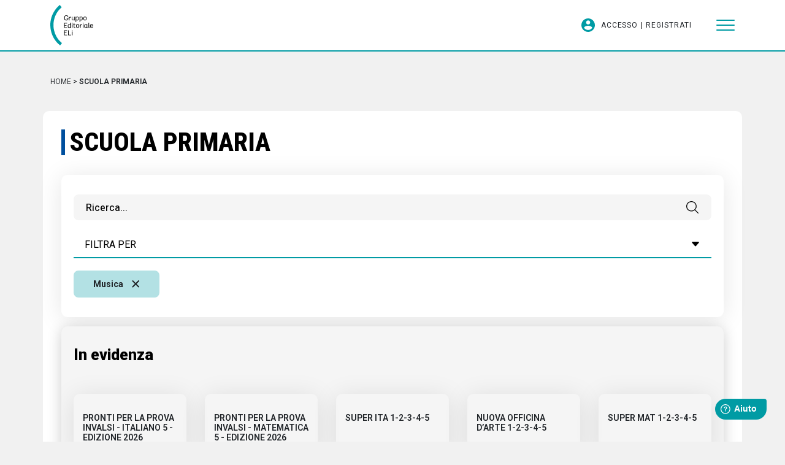

--- FILE ---
content_type: text/html; charset=UTF-8
request_url: https://www.gruppoeli.it/scuola-primaria/?idc%5B0%5D=35
body_size: 14913
content:
<!DOCTYPE html> <html lang="it" id="topsite"> <head> <meta charset="utf-8"> <meta name="description" content="Catalogo ELI editore La Spiga scuola primaria, ministeriale, narrativa e parascolastica, corsi scuola primaria, narrativa scuola primaria, letture scuola primaria, INVALSI scuola primaria"> <meta name="og:title" content="Catalogo ELI editore La Spiga scuola primaria - Corsi scuola primaria, narrativa scuola primaria, letture scuola primaria, INVALSI scuola primaria - Gruppo editoriale ELI"> <meta http-equiv="X-UA-Compatible" content="IE=edge"> <meta name="viewport" content="width=device-width, initial-scale=1, minimum-scale=1, maximum-scale=1, user-scalable=no, minimal-ui" /> <meta name="SKYPE_TOOLBAR" content="SKYPE_TOOLBAR_PARSER_COMPATIBLE" /> <meta name="format-detection" content="telephone=no"> <!-- Status Bar color --> <!-- Web app mobile --> <meta name="mobile-web-app-capable" content="yes"> <meta name="apple-mobile-web-app-capable" content="yes"> <!-- Web app mobile ico --> <link rel="icon" sizes="192x192" href="/ico-highres.png?v=1.0.40"> <link rel="apple-touch-icon" href="/ico-highres.png?v=1.0.40"> <link rel="apple-touch-icon" sizes="152x152" href="/ico-highres.png?v=1.0.40"> <link rel="apple-touch-icon" sizes="180x180" href="/ico-highres.png?v=1.0.40"> <link rel="apple-touch-icon" sizes="167x167" href="/ico-highres.png?v=1.0.40"> <link rel="shortcut icon" href="/favicon.png"> <link rel="shortcut icon" href="/favicon.ico"> <link rel="preconnect" href="https://fonts.googleapis.com"> <link rel="preconnect" href="https://fonts.gstatic.com" crossorigin> <link href="https://fonts.googleapis.com/css2?family=Roboto:ital,wdth,wght@0,75..100,100..900;1,75..100,100..900&display=swap" rel="stylesheet"> <link href="/gb/core/css/bootstrap.min.css?v=1.0.40" rel="stylesheet"> <link href="/gb/plugins/photoswipe/photoswipe.css?v=1.0.40" rel="stylesheet"> <link href="/gb/plugins/bootstrap-datepicker/css/bootstrap-datepicker.css?v=1.0.40" rel="stylesheet"> <link href="/gb/plugins/bootstrap-select/css/bootstrap-select.min.css?v=1.0.40" rel="stylesheet"> <link href="/gb/core/css/bootstrap-icons.css?v=1.0.40" rel="stylesheet"> <link href="/gb/plugins/swiper/swiper.min.css?v=1.0.40" rel="stylesheet"> <link href="/gb/css/main.css?v=1.0.40" rel="stylesheet"> <script> /* FIX CHROME ANIMATION ISSUES -> NON CANCELLARE */</script> <link rel="canonical" href="https://www.gruppoeli.it/scuola-primaria/"> <!--[if lt IE 9]> <script src="https://oss.maxcdn.com/html5shiv/3.7.2/html5shiv.min.js"></script> <script src="https://oss.maxcdn.com/respond/1.4.2/respond.min.js"></script> <![endif]--> <title>Catalogo ELI editore La Spiga scuola primaria - Corsi scuola primaria, narrativa scuola primaria, letture scuola primaria, INVALSI scuola primaria - Gruppo editoriale ELI</title> <script> window.dataLayer = window.dataLayer || []; function gtag() { window.dataLayer.push(arguments); } gtag('consent', 'default', { 'ad_storage': 'denied', 'ad_user_data': 'denied', 'ad_personalization': 'denied', 'analytics_storage': 'denied' }); gtag('consent', 'update', {analytics_storage: 'denied'});gtag('consent', 'update', {ad_storage: 'denied',ad_user_data: 'denied',ad_personalization: 'denied'}); </script> <!-- Google Tag Manager --> <script>(function(w,d,s,l,i){w[l]=w[l]||[];w[l].push({'gtm.start': new Date().getTime(),event:'gtm.js'});var f=d.getElementsByTagName(s)[0], j=d.createElement(s),dl=l!='dataLayer'?'&l='+l:'';j.async=true;j.src= 'https://www.googletagmanager.com/gtm.js?id='+i+dl;f.parentNode.insertBefore(j,f); })(window,document,'script','dataLayer','');</script> <!-- End Google Tag Manager --> </head> <body id="gb16" class="loading" data-site-lang="it" data-root-id="gbr"> <link rel="stylesheet" href="/gb/css/cookie.min.css?v=1768291842" /> <dialog id="gb-cookiebar-container" > <div class="gb-cookie-popup"> <div class="gb-cookie-head"> <img class="gb-logo" src="/gb/img/logo.png" alt="Gruppo editoriale ELI" /> <button class="gb-no-accettare-cookie-button gb-rifCookie" type="button" aria-label="Continua senza accettare"> <svg xmlns="http://www.w3.org/2000/svg" width="16" height="16" fill="currentColor" class="bi bi-x-lg" viewBox="0 0 16 16" aria-hidden="true"> <path d="M2.146 2.854a.5.5 0 1 1 .708-.708L8 7.293l5.146-5.147a.5.5 0 0 1 .708.708L8.707 8l5.147 5.146a.5.5 0 0 1-.708.708L8 8.707l-5.146 5.147a.5.5 0 0 1-.708-.708L7.293 8z"/> </svg> </button> </div> <div class="gb-cookie-main"> <p>Gruppo ELi e terze parti selezionate utilizziamo cookie o tecnologie simili per finalità tecniche e, con il tuo consenso, anche per le <b>finalità di esperienza, misurazione e "marketing (con annunci personalizzati)"</b> come specificato nella nostra <a href="/cookie-policy/">cookie policy</a> e in quella del <a href="https://business.safety.google/privacy/" target="_blank">sito Privacy e Termini di Google</a>.<br><br>Puoi acconsentire all'utilizzo di tali tecnologie cliccando sul bottone "Accetta tutti", puoi rifiutare cliccando su "Rifiuta" o personalizzare la tua scelta cliccando sul bottone "Personalizza".</p> </div> <div class="gb-cookie-foot"> <button class="gb-gestire-cookie gb-gestCookie" type="button">Personalizza</button> <button class="gb-no-accettare-cookie gb-rifCookie" type="button">Rifiuta</button> <button class="gb-accettare-cookie gb-accCookie" type="button">Accetta tutti</button> </div> </div> </dialog> <dialog id="gb-cookiesettings-container" > <div class="gb-settings-pop"> <div class="gb-settings-header"> <span class="gb-titolo">Personalizza preferenze</span> <button class="gb-no-accettare-cookie-button gb-rifCookie" type="button" aria-label="Continua senza accettare"> <svg xmlns="http://www.w3.org/2000/svg" width="16" height="16" fill="currentColor" class="bi bi-x-lg" viewBox="0 0 16 16" aria-hidden="true"> <path d="M2.146 2.854a.5.5 0 1 1 .708-.708L8 7.293l5.146-5.147a.5.5 0 0 1 .708.708L8.707 8l5.147 5.146a.5.5 0 0 1-.708.708L8 8.707l-5.146 5.147a.5.5 0 0 1-.708-.708L7.293 8z"/> </svg> </button> </div> <div class="gb-settings-main"> <div class="gb-cookies-list"> <div class="gb-title-cookie-group"> <div class="gb-title"> Necessari <small>Cookie Tecnici</small> </div> <div class="gb-slider-checked"> <input class="tgl tgl-ios" id="tecnici_1" type="checkbox" disabled checked/> <label class="tgl-btn" for="tecnici_1" aria-label="Cookie sempre attivi"></label> </div> </div> <div class="gb-text-cookie-group"> <p>I cookie necessari contribuiscono a rendere fruibile il sito web abilitandone funzionalità di base quali la navigazione sulle pagine e l'accesso alle aree protette del sito. Il sito web non è in grado di funzionare correttamente senza questi cookie.</p> </div> <button class="gb-dettaglio-cookie" aria-expanded="false" aria-controls="cookie_necessari" aria-live="polite"> <span>Dettaglio dei cookie</span> <span>Nascondi</span> </button> <dl id="cookie_necessari"> <dt> PHPSESSID <small> <em class="gb-label"> <strong>Usato da:</strong> www.gruppoeli.it </em> <em class="gb-label"> <strong>Durata:</strong> 1 mese </em> </small> </dt> <dd>È un cookie nativo di PHP e consente al sito di memorizzare dati sullo stato della sessione. </dd> <dt> privacy_consent <small> <em class="gb-label"> <strong>Usato da:</strong> www.gruppoeli.it </em> <em class="gb-label"> <strong>Durata:</strong> 1 anno 1 mese 4 giorni </em> </small> </dt> <dd>È un cookie tecnico utilizzato per memorizzare le preferenze sulla gestione dei cookie. </dd> </dl> <div class="gb-title-cookie-group"> <div class="gb-title"> Analitici <small>Cookie Analitici</small> </div> <div class="gb-slider-checked"> <input class="tgl tgl-ios" id="analitici" type="checkbox"/> <label class="tgl-btn" for="analitici" aria-label="Attiva/Disattiva cookie analitici"></label> </div> </div> <div class="gb-text-cookie-group"> <p>Questi strumenti di tracciamento ci permettono di misurare il traffico e analizzare il tuo comportamento con l'obiettivo di migliorare il nostro servizio..</p> </div> <button class="gb-dettaglio-cookie" aria-expanded="false" aria-controls="cookie_analitici" aria-live="polite"> <span>Dettaglio dei cookie</span> <span>Nascondi</span> </button> <dl id="cookie_analitici"> <dt> _splunk_rum_sid <small> <em class="gb-label"> <strong>Durata:</strong> 1 ora </em> </small> </dt> <dd> </dd> <dt> ep201 <small> <em class="gb-label"> <strong>Durata:</strong> 1 ora </em> </small> </dt> <dd> </dd> <dt> ep203 <small> <em class="gb-label"> <strong>Durata:</strong> 3 mesi </em> </small> </dt> <dd> </dd> <dt> geov2_1624617f63f6042e1ad21cf8a2079f30 <small> <em class="gb-label"> <strong>Durata:</strong> 6 mesi </em> </small> </dt> <dd> </dd> <dt> _fbp <small> <em class="gb-label"> <strong>Usato da:</strong> Facebook </em> <em class="gb-label"> <strong>Durata:</strong> 3 mesi </em> <em class="gb-label"> <strong>Scopo:</strong> Marketing/Monitoraggio </em> </small> </dt> <dd>Per archiviare e tracciare le visite sui siti web.<br>Privacy Policy: <a href="https://it-it.facebook.com/privacy/policy/" target="_blank">https://it-it.facebook.com/privacy/policy/</a> </dd> </dl> <div class="gb-title-cookie-group"> <div class="gb-title"> Targeting e Pubblicità <small>Cookie Targeting e Pubblicità</small> </div> <div class="gb-slider-checked"> <input class="tgl tgl-ios" id="targeting" type="checkbox"/> <label class="tgl-btn" for="targeting" aria-label="Attiva/Disattiva cookie targeting"></label> </div> </div> <button class="gb-dettaglio-cookie" aria-expanded="false" aria-controls="cookie_targeting-e-pubblicit" aria-live="polite"> <span>Dettaglio dei cookie</span> <span>Nascondi</span> </button> <dl id="cookie_targeting-e-pubblicit"> <dt> _splunk_rum_sid <small> <em class="gb-label"> <strong>Durata:</strong> 1 ora </em> </small> </dt> <dd> </dd> <dt> ep201 <small> <em class="gb-label"> <strong>Durata:</strong> 1 ora </em> </small> </dt> <dd> </dd> <dt> ep203 <small> <em class="gb-label"> <strong>Durata:</strong> 3 mesi </em> </small> </dt> <dd> </dd> <dt> geov2_1624617f63f6042e1ad21cf8a2079f30 <small> <em class="gb-label"> <strong>Durata:</strong> 6 mesi </em> </small> </dt> <dd> </dd> <dt> _fbp <small> <em class="gb-label"> <strong>Usato da:</strong> Facebook </em> <em class="gb-label"> <strong>Durata:</strong> 3 mesi </em> <em class="gb-label"> <strong>Scopo:</strong> Marketing/Monitoraggio </em> </small> </dt> <dd>Per archiviare e tracciare le visite sui siti web.<br>Privacy Policy: <a href="https://it-it.facebook.com/privacy/policy/" target="_blank">https://it-it.facebook.com/privacy/policy/</a> </dd> </dl> </div> </div> <div class="gb-settings-foot"> <button class="gb-consentitutti-cookie" type="button"> Accetta tutti </button> <button type="button" class="gb-saveCookie gb-confermascelta-cookie"> <span>Accetta selezionati</span> </button> <button class="gb-disattivatutti-cookie" type="button"> Rifiuta </button> </div> </div> </dialog> <script> window.addEventListener('DOMContentLoaded', function () { document.querySelectorAll("#gb-cookiebar-container, #gb-cookiesettings-container").forEach(function (th) { th.addEventListener('cancel', (event) => { event.preventDefault(); event.stopPropagation(); }); th.addEventListener('keydown', (event) => { if (event.key === 'Escape') { event.preventDefault(); event.stopPropagation(); } }); }); var availableCookies = ["tecnici_1","analitici","targeting"]; function setCookie(name, value, days) { var expires = ""; if (days) { var date = new Date(); date.setTime(date.getTime() + (days * 24 * 60 * 60 * 1000)); expires = "; expires=" + date.toUTCString(); } document.cookie = name + "=" + (value || "") + expires + "; path=/"; } function getCookie(name) { var nameEQ = name + "="; var ca = document.cookie.split(';'); for (var i = 0; i < ca.length; i++) { var c = ca[i]; while (c.charAt(0) == ' ') c = c.substring(1, c.length); if (c.indexOf(nameEQ) == 0) return c.substring(nameEQ.length, c.length); } return null; } function eraseCookie(name) { document.cookie = name + '=; Path=/; Expires=Thu, 01 Jan 1970 00:00:01 GMT;'; document.cookie = name + '=; Path=/; domain=.facebook.com; Expires=Thu, 01 Jan 1970 00:00:01 GMT;'; document.cookie = name + '=; Path=/; domain=www.gruppoeli.it; Expires=Thu, 01 Jan 1970 00:00:01 GMT;'; document.cookie = name + '=; Path=/; domain=.gruppoeli.it; Expires=Thu, 01 Jan 1970 00:00:01 GMT;'; } function hasConsent(tipo) { var valore = getCookie("privacy_consent"); if (valore == null) { valore = []; return false; } return valore.indexOf(tipo) >= 0; } function consent(tipo, aggiungi) { var valore = getCookie("privacy_consent"); if (valore == null) { valore = []; } else { if (valore == "") valore = []; else valore = valore.split("|"); } if (aggiungi) { valore.push(tipo); } else { var index = valore.indexOf(tipo); if (index >= 0) valore.splice(index, 1); switch (tipo) { case "analitici": eraseCookie("_splunk_rum_sid"); eraseCookie("ep201"); eraseCookie("ep203"); eraseCookie("geov2_1624617f63f6042e1ad21cf8a2079f30"); eraseCookie("_fbp");
break;
case "targeting": eraseCookie("_splunk_rum_sid"); eraseCookie("ep201"); eraseCookie("ep203"); eraseCookie("geov2_1624617f63f6042e1ad21cf8a2079f30"); eraseCookie("_fbp");
break; } } valore = valore.filter(function (item, pos) { return valore.indexOf(item) == pos; }); setCookie("privacy_consent", valore.join("|"), 6 * 30); } function mostraSceltaCookie() { // document.getElementById("gb-cookiesettings-container").classList.add("show-settings"); document.getElementById("gb-cookiesettings-container").showModal(); document.body.style.overflowX = "hidden"; document.body.style.overflowY = "hidden"; document.querySelectorAll("#gb-cookiesettings-container input[type='checkbox']:not([disabled])").forEach(function (th) { if (th.id != "tog1") { if (hasConsent(th.id)) { th.checked = true; } else { th.checked = false; } } }); } function nascondiSceltaCooki() { // document.getElementById("gb-cookiesettings-container").classList.remove("show-settings"); document.getElementById("gb-cookiesettings-container").close(); document.body.style.overflowX = ""; document.body.style.overflowY = ""; } function accettaTuttiCookie() { document.querySelectorAll("#gb-cookiesettings-container input[type='checkbox']:not([disabled])").forEach(function (th) { th.checked = true; }); salvaStatoCookie(); } function salvaStatoCookie() { let vecchiTecnici = []; getCookie("privacy_consent").split("|").map((nomeCookie)=>{ if(nomeCookie.indexOf("tecnici")>=0) vecchiTecnici.push(nomeCookie); }); setCookie("privacy_consent", "", 6 * 30); document.querySelectorAll("#gb-cookiesettings-container input[type='checkbox']").forEach(function (th) { if (th.checked) { consent(th.id, true); } else { consent(th.id, false); } }); vecchiTecnici.map((nomeCookie)=>{ consent(nomeCookie, true); }); location.reload(); } if (getCookie("privacy_consent") === null || getCookie("privacy_consent").split("|").indexOf("tecnici_1") < 0) { document.querySelectorAll("#gb-cookiebar-container").forEach(function (th) { // th.classList.add("show-bar"); th.showModal(); }); } document.querySelectorAll("#gb-cookiebar-container .gb-accCookie,#gb-cookiesettings-container .gb-consentitutti-cookie").forEach(function (th) { th.addEventListener("click", function (e) { accettaTuttiCookie(); }); }); document.querySelectorAll("#gb-cookiebar-container .gb-rifCookie, #gb-cookiesettings-container .gb-disattivatutti-cookie").forEach(function (th) { th.addEventListener("click", function (e) { document.querySelectorAll("#gb-cookiesettings-container input[type='checkbox']:not([disabled])").forEach(function (th) { th.checked = false; }); salvaStatoCookie(); location.reload(); }); }); document.querySelectorAll("#gb-cookiesettings-container .gb-rifCookie").forEach(function (th) { th.addEventListener("click", function (e) { if (getCookie("privacy_consent") === null || getCookie("privacy_consent").split("|").indexOf("tecnici_1") < 0) { document.querySelectorAll("#gb-cookiesettings-container input[type='checkbox']:not([disabled])").forEach(function (th) { th.checked = false; }); salvaStatoCookie(); location.reload(); } else { nascondiSceltaCooki(); } }); }); document.querySelectorAll(".gestCookie,.gb-gestCookie,.gb-gestCookieS").forEach(function (th) { th.addEventListener("click", function (e) { e.preventDefault(); document.querySelectorAll("#gb-cookiebar-container").forEach(function (th) { // th.classList.remove("show-bar"); th.close(); }); mostraSceltaCookie(); }); }); document.querySelector("#gb-cookiesettings-container .gb-consentitutti-cookie").addEventListener("click", function (e) { document.querySelectorAll("#gb-cookiesettings-container input[type='checkbox']:not([disabled])").forEach(function (th) { th.checked = true; }); salvaStatoCookie(); }); document.querySelector("#gb-cookiesettings-container .gb-saveCookie").addEventListener("click", function (e) { salvaStatoCookie(); }); /*document.querySelector("#gb-cookiesettings-container .gb-backCookie").addEventListener("click", function (e) { document.querySelectorAll("#gb-cookiebar-container").forEach(function (th) { th.classList.add("show-bar"); }); nascondiSceltaCooki(); });*/ const elementiCookie = document.querySelectorAll('.gb-dettaglio-cookie'); for (const elemento of elementiCookie) { elemento.addEventListener('click', () => { elemento.getAttribute('aria-expanded') == 'true' ? elemento.setAttribute('aria-expanded', 'false'): elemento.setAttribute('aria-expanded', 'true'); elemento.classList.toggle('gb-open'); }); } for(var i in availableCookies) { if(!hasConsent(availableCookies[i])) consent(availableCookies[i],false); } }); </script> <a href="#gb-website-main" class="gb-skip-content" id="gb-go-to-main"> <span>Vai al contenuto</span> <span role="note"> Premi il tasto INVIO <gb-enter> <svg viewBox="0 0 17.575 11.15" fill="currentColor" aria-hidden="true"><title>Enter</title><path d="M3.375,6.575l2.9,2.9c.18333.18333.275.41667.275.7s-.09167.51667-.275.7-.41667.275-.7.275-.51667-.09167-.7-.275L.275,6.275c-.1-.1-.17083-.20833-.2125-.325s-.0625-.24167-.0625-.375.02083-.25833.0625-.375.1125-.225.2125-.325L4.875.275c.18333-.18333.41667-.275.7-.275s.51667.09167.7.275.275.41667.275.7-.09167.51667-.275.7l-2.9,2.9h12.2V1.575c0-.28333.09583-.52083.2875-.7125s.42917-.2875.7125-.2875.52083.09583.7125.2875.2875.42917.2875.7125v3c0,.55-.19583,1.02083-.5875,1.4125s-.8625.5875-1.4125.5875H3.375Z"/></svg> </gb-enter> </span> </a> <!-- Meta Pixel Code --> <script> !function(f,b,e,v,n,t,s) {if(f.fbq)return;n=f.fbq=function(){n.callMethod? n.callMethod.apply(n,arguments):n.queue.push(arguments)}; if(!f._fbq)f._fbq=n;n.push=n;n.loaded=!0;n.version='2.0'; n.queue=[];t=b.createElement(e);t.async=!0; t.src=v;s=b.getElementsByTagName(e)[0]; s.parentNode.insertBefore(t,s)}(window, document,'script', 'https://connect.facebook.net/en_US/fbevents.js'); fbq('init', '3789376494671456'); fbq('track', 'PageView'); </script> <noscript><img height="1" width="1" style="display:none" src="https://www.facebook.com/tr?id=3789376494671456&ev=PageView&noscript=1"/></noscript> <!-- End Meta Pixel Code --> <header> <div class="container"> <div class="row"> <div class="col-12 gb-header"> <a href="/" class="gb-header_brand"> <svg viewBox="0 0 113.2 107.2" aria-hidden="true"> <title>Gruppo editoriale ELI</title> <path d="M58.6,69.2h-1.7v-1.9h1.7V69.2z M58.6,70.8h-1.6v9.7h1.6V70.8z M46.8,80.5V67.4h1.7V79h6.5v1.5H46.8z M44.6,80.5V79h-6.4	v-4.4h4.8v-1.4h-4.8v-4.3h6.3v-1.5h-8.1v13.1H44.6z"/> <path d="M109,52.2c1.7,0,2.6,1,2.6,2.6c0,0.1,0,0.2,0,0.2h-5.2C106.4,53.3,107.3,52.2,109,52.2 M111.7,57.8 c-0.4,1.2-1.2,1.7-2.6,1.7c-2,0-2.7-1.1-2.8-3.2h6.8c0.1-0.3,0.1-1,0.1-1.3c0-2.8-1.6-4.2-4.2-4.2c-2.7,0-4.4,1.8-4.4,5.1 c0,3.2,1.4,4.9,4.4,4.9c2.2,0,3.6-0.9,4.1-2.8L111.7,57.8z M100.5,59c0,1.3,0.7,1.9,1.8,1.9c0.4,0,1.1-0.1,1.6-0.3l-0.2-1.3 c-0.3,0.1-0.8,0.2-1,0.2c-0.3,0-0.6-0.2-0.6-0.7V47.1l-1.6,0.1V59z M97.4,51h-1.5c0,0.1,0,0.1,0,0.2c0,0.1,0,0.1,0,0.2 c0,0.1,0,0.2,0,0.3c0,0-1.5-0.8-2.6-0.8c-1.6,0-2.9,0.8-3.5,2.3c-0.3,0.8-0.5,1.6-0.5,2.7c0,2.2,0.6,3.7,1.7,4.5 c0.6,0.4,1.3,0.6,2.1,0.6c0.9,0,2.2-0.8,2.8-1.2c0.2,0.8,0.8,1.2,1.7,1.2c0.4,0,1-0.1,1.6-0.3c-0.1-0.5-0.1-0.9-0.2-1.3 c-0.3,0.1-0.8,0.2-1,0.2c-0.5,0-0.6-0.6-0.6-1.2V51z M90.9,55.8c0-0.4,0-0.9,0.1-1.2c0.1-0.7,0.4-1.3,0.8-1.7 c0.4-0.4,0.9-0.6,1.6-0.6c0.9,0,2.3,0.8,2.3,0.8v5.2c-0.5,0.3-1.9,1.1-2.6,1.1C91.5,59.4,90.9,58.1,90.9,55.8 M87.4,49.4h-1.7v-1.9 h1.7V49.4z M87.3,51h-1.6v9.7h1.6V51z M80,51h-1.5v9.7h1.6v-6.1c1.4-1.1,3.3-1.9,4.2-2.1l-0.2-1.6c-1,0.2-2.6,1-4,2.2L80,51z M72.1,59.4c-1.9,0-2.7-1.3-2.7-3.5c0-2.2,0.7-3.6,2.7-3.6c1.9,0,2.6,1.4,2.6,3.6C74.7,58.1,74,59.4,72.1,59.4 M72.1,60.9 c2.9,0,4.3-1.8,4.3-5c0-3.3-1.4-5.1-4.3-5.1c-2.9,0-4.3,1.8-4.3,5.1C67.8,59.1,69.2,60.9,72.1,60.9 M61.8,58.6c0,1.2,1,2.3,2.2,2.3 c0.6,0,1.8-0.2,2.4-0.3l-0.2-1.3c-0.4,0.1-1.4,0.2-2,0.2c-0.5,0-0.9-0.6-0.9-1.1v-5.9h3V51h-3v-2.4h-1.5L61.8,51l-1.5,0.1v1.3h1.4 V58.6z M58.5,49.4h-1.7v-1.9h1.7V49.4z M58.5,51h-1.6v9.7h1.6V51z M50,59.4c-1.6,0-2.3-1.3-2.3-3.6c0-2.2,0.9-3.5,2.5-3.5 c1,0,2.4,0.5,2.4,0.5v5.5C52,58.7,50.7,59.4,50,59.4 M54.3,47.1l-1.6,0.1v4.3c0,0-1.5-0.6-2.6-0.6c-2.5,0-4,1.8-4,5 c0,3.3,1.3,5.1,3.8,5.1c0.9,0,2.2-0.7,2.8-1.1l0.1,0.9h1.6V47.1z M44.6,60.7v-1.5h-6.4v-4.4h4.8v-1.4h-4.8V49h6.3v-1.5h-8.1v13.1 H44.6z"/> <path d="M91.5,39.6c-1.9,0-2.7-1.3-2.7-3.5c0-2.2,0.7-3.6,2.7-3.6c1.9,0,2.6,1.4,2.6,3.6C94.2,38.3,93.5,39.6,91.5,39.6 M91.5,41.1 c2.9,0,4.3-1.8,4.3-5c0-3.3-1.4-5.1-4.3-5.1c-2.9,0-4.3,1.8-4.3,5.1C87.2,39.3,88.6,41.1,91.5,41.1 M81.4,32.5c1.6,0,2.4,1,2.4,3.5 c0,2.3-0.8,3.6-2.5,3.6c-1,0-2.4-0.5-2.4-0.5v-5.6C79.4,33.1,80.8,32.5,81.4,32.5 M77.2,44.9l1.6,0v-4.3c0,0,1.4,0.6,2.6,0.6 c2.6,0,4-1.8,4-5.1c0-3.3-1.2-5-3.8-5c-0.9,0-2.2,0.7-2.8,1.1l-0.1-0.9h-1.6V44.9z M71,32.5c1.6,0,2.4,1,2.4,3.5 c0,2.3-0.8,3.6-2.5,3.6c-1,0-2.4-0.5-2.4-0.5v-5.6C69.1,33.1,70.4,32.5,71,32.5 M66.8,44.9l1.6,0v-4.3c0,0,1.4,0.6,2.6,0.6 c2.6,0,4-1.8,4-5.1c0-3.3-1.2-5-3.8-5c-0.9,0-2.2,0.7-2.8,1.1l-0.1-0.9h-1.6V44.9z M62.8,40.9h1.5v-9.7h-1.6v7.3 c-0.6,0.4-1.8,1-2.7,1c-1.2,0-1.9-1.2-1.9-2.4v-6h-1.6v6.1c0,2,1.2,3.7,3.2,3.7c1.2,0,2.4-0.7,3.1-1.2L62.8,40.9z M50.6,31.2h-1.5 v9.7h1.6v-6.1c1.4-1.1,3.3-1.9,4.2-2.1L54.7,31c-1,0.2-2.6,1-4,2.2L50.6,31.2z M42.7,35.9h3.2v0.3c-0.2,2.3-1.3,3.3-3.7,3.3 c-3,0-4-2.1-4-5.2c0-3.2,1-5.3,4-5.3c2.1,0,3,0.9,3.6,2.7l1.7-0.4c-0.8-2.6-2.3-3.8-5.3-3.8c-4,0-5.7,2.8-5.7,6.8 c0,4.4,1.7,6.8,5.7,6.8c3.5,0,5.4-1.9,5.4-5.9v-0.8h-4.9V35.9z"/> <path class="gb_eli" d="M19.6,89.2c-7-10-11.3-23.4-11.3-35.9c0-8.2,1.8-16.8,5-24.4c1.5-3.8,3.6-7.4,5.9-10.8 c3.1-4.3,5.2-6.7,10.8-11.9l-5-6.2c-6.9,6.4-9.4,9.2-13.2,14.8C4,26.3,0,39.5,0,53.3C0,63.1,2.1,73,6.3,82.2 c2,4.4,4.4,8.6,7.3,12.3c3.6,4.8,5.8,7.1,12.3,12.7l4.9-6.1C24.9,95.9,22.7,93.7,19.6,89.2"/></svg> <span class="visually-hidden">Gruppo Editoriale Eli</span> </a> <div class="gb_rightSide"> <ul class="d-none d-md-flex"> <li> <svg viewBox="0 0 510 510" > <path d="M255,0C114.8,0,0,114.8,0,255s114.8,255,255,255s255-114.8,255-255S395.2,0,255,0z M255,76.5c43.4,0,76.5,33.1,76.5,76.5	c0,43.3-33.1,76.5-76.5,76.5c-43.3,0-76.5-33.2-76.5-76.5C178.5,109.6,211.7,76.5,255,76.5z M255,438.6c-63.8,0-119.8-33.1-153-81.6	c0-51,102-79,153-79s153,28,153,79C374.9,405.5,318.8,438.6,255,438.6z"/></svg> <a href="https://www.gruppoeli.it/site/login/">Accesso</a> </li> <li> <a href="https://sdpd.elionline.com/docenti/register/?ref=https://www.gruppoeli.it">Registrati</a> </li> </ul> <button class="gb_hamb" aria-expanded="false" aria-controls="menu-principale" aria-label="Apri/Chiudi Menu"> <span> <i></i> </span> </button> </div> </div> </div> </div></header><menu class="d-none" id="menu-principale"> <div class="container"> <div class="row"> <div class="col-12 "> <div class="gb-menu_container"> <ul class="gb_accessoMobimenu d-md-none"> <li> <a href="https://www.gruppoeli.it/site/login/">Accedi</a> </li> <li> <a href="https://sdpd.elionline.com/docenti/register/?ref=https://www.gruppoeli.it">Registrati</a> </li> </ul> <div class="gb-menu_voci"> <ul> <li class=""><a href="/editore/">Editore</a></li> <li class=""><a href="/rete-commerciale/">Rete commerciale</a></li> <li class=""><a href="/area-docente/">Area docente</a></li> <li class=""><a href="/area-studente/">Area studente</a></li> <li class=""><a href="/libri-digitali/">Libri digitali</a></li> <li class=""><a href="/assistenza/">Assistenza</a></li> <li class=""><a href="/formazione-docente/">Formazione docente</a></li> <li class=""><a href="/e-commerce/">E-commerce</a></li> <li class=""><a href="/librerie/">Librerie</a></li> <li class=""><a href="/altuofianco-didattica-digitale-integrata/">#altuofianco DIDATTICA DIGITALE INTEGRATA</a></li> <li class=""><a href="/contatti/">Contatti</a></li> </ul> </div> <div class="gb-menu_catalogo"> <h2><span>Catalogo</span></h2> <ul> <li> <a href="/scuola-primaria/" data-name="scuola-primaria"> <svg viewBox="0 0 30.7 107.2" aria-hidden="true"> <title>Parentesi Logo</title> <path class="st0" d="M19.6,89.2c-7-10-11.3-23.4-11.3-35.9c0-8.2,1.8-16.8,5-24.4c1.5-3.8,3.6-7.4,5.9-10.8	c3.1-4.3,5.2-6.7,10.8-11.9l-5-6.2c-6.9,6.4-9.4,9.2-13.2,14.8C4,26.3,0,39.5,0,53.3C0,63.1,2.1,73,6.3,82.2c2,4.4,4.4,8.6,7.3,12.3	c3.6,4.8,5.8,7.1,12.3,12.7l4.9-6.1C24.9,95.9,22.7,93.7,19.6,89.2z"/></svg> Scuola Primaria </a> </li> <li> <a href="/secondaria-i-grado/" data-name="secondaria-i-grado"> <svg viewBox="0 0 30.7 107.2" aria-hidden="true"> <title>Parentesi Logo</title> <path class="st0" d="M19.6,89.2c-7-10-11.3-23.4-11.3-35.9c0-8.2,1.8-16.8,5-24.4c1.5-3.8,3.6-7.4,5.9-10.8	c3.1-4.3,5.2-6.7,10.8-11.9l-5-6.2c-6.9,6.4-9.4,9.2-13.2,14.8C4,26.3,0,39.5,0,53.3C0,63.1,2.1,73,6.3,82.2c2,4.4,4.4,8.6,7.3,12.3	c3.6,4.8,5.8,7.1,12.3,12.7l4.9-6.1C24.9,95.9,22.7,93.7,19.6,89.2z"/></svg> Secondaria I grado </a> </li> <li> <a href="/secondaria-ii-grado/" data-name="secondaria-ii-grado"> <svg viewBox="0 0 30.7 107.2" aria-hidden="true"> <title>Parentesi Logo</title> <path class="st0" d="M19.6,89.2c-7-10-11.3-23.4-11.3-35.9c0-8.2,1.8-16.8,5-24.4c1.5-3.8,3.6-7.4,5.9-10.8	c3.1-4.3,5.2-6.7,10.8-11.9l-5-6.2c-6.9,6.4-9.4,9.2-13.2,14.8C4,26.3,0,39.5,0,53.3C0,63.1,2.1,73,6.3,82.2c2,4.4,4.4,8.6,7.3,12.3	c3.6,4.8,5.8,7.1,12.3,12.7l4.9-6.1C24.9,95.9,22.7,93.7,19.6,89.2z"/></svg> Secondaria II grado </a> </li> <li> <a href="/universita-e-scuole-private/" data-name="università-e-scuole-private"> <svg viewBox="0 0 30.7 107.2" aria-hidden="true"> <title>Parentesi Logo</title> <path class="st0" d="M19.6,89.2c-7-10-11.3-23.4-11.3-35.9c0-8.2,1.8-16.8,5-24.4c1.5-3.8,3.6-7.4,5.9-10.8	c3.1-4.3,5.2-6.7,10.8-11.9l-5-6.2c-6.9,6.4-9.4,9.2-13.2,14.8C4,26.3,0,39.5,0,53.3C0,63.1,2.1,73,6.3,82.2c2,4.4,4.4,8.6,7.3,12.3	c3.6,4.8,5.8,7.1,12.3,12.7l4.9-6.1C24.9,95.9,22.7,93.7,19.6,89.2z"/></svg> Università e scuole private </a> </li> <li> <a href="/formazione-professionale/" data-name="formazione-professionale"> <svg viewBox="0 0 30.7 107.2" aria-hidden="true"> <title>Parentesi Logo</title> <path class="st0" d="M19.6,89.2c-7-10-11.3-23.4-11.3-35.9c0-8.2,1.8-16.8,5-24.4c1.5-3.8,3.6-7.4,5.9-10.8	c3.1-4.3,5.2-6.7,10.8-11.9l-5-6.2c-6.9,6.4-9.4,9.2-13.2,14.8C4,26.3,0,39.5,0,53.3C0,63.1,2.1,73,6.3,82.2c2,4.4,4.4,8.6,7.3,12.3	c3.6,4.8,5.8,7.1,12.3,12.7l4.9-6.1C24.9,95.9,22.7,93.7,19.6,89.2z"/></svg> Formazione professionale </a> </li> </ul> </div> </div> <ul class="gb_socialList" > <li><a href="https://www.youtube.com/channel/UCoQn015z5ibIRFrZafliFWA" target="_blank" rel="noopener" aria-label="YouTube - Gruppo editoriale ELI"><svg viewBox="0 0 176 124"> <path class="st0" d="M172.3,19.4c-2-7.6-8-13.6-15.6-15.7C143,0,88,0,88,0S33,0,19.2,3.7c-7.6,2-13.5,8-15.6,15.7C0,33.2,0,62,0,62	s0,28.8,3.7,42.6c2,7.6,8,13.6,15.6,15.7C33,124,88,124,88,124s55,0,68.8-3.7c7.6-2,13.5-8,15.6-15.7C176,90.8,176,62,176,62	S176,33.2,172.3,19.4z M70,88.2V35.8L116,62L70,88.2z"/></svg></a></li> <li class="gb_inst"><a href="https://www.instagram.com/elilaspiga/" target="_blank" rel="noopener" aria-label="Instagram - Gruppo editoriale ELI"><svg viewBox="0 0 512 512"> <path d="M256,46.1c68.4,0,76.5,0.3,103.4,1.5c25,1.1,38.5,5.3,47.5,8.8c11.9,4.6,20.5,10.2,29.4,19.1c9,9,14.5,17.5,19.2,29.4	c3.5,9,7.7,22.6,8.8,47.5c1.2,27,1.5,35.1,1.5,103.4s-0.3,76.5-1.5,103.4c-1.1,25-5.3,38.5-8.8,47.5c-4.6,11.9-10.2,20.5-19.1,29.4	c-9,9-17.5,14.5-29.4,19.2c-9,3.5-22.6,7.7-47.5,8.8c-27,1.2-35.1,1.5-103.4,1.5s-76.5-0.3-103.4-1.5c-25-1.1-38.5-5.3-47.5-8.8	c-11.9-4.6-20.5-10.2-29.4-19.1c-9-9-14.5-17.5-19.2-29.4c-3.5-9-7.7-22.6-8.8-47.5c-1.2-27-1.5-35.1-1.5-103.4s0.3-76.5,1.5-103.4	c1.1-25,5.3-38.5,8.8-47.5c4.6-11.9,10.2-20.5,19.1-29.4c9-9,17.5-14.5,29.4-19.2c9-3.5,22.6-7.7,47.5-8.8	C179.5,46.4,187.6,46.1,256,46.1 M256,0c-69.5,0-78.2,0.3-105.5,1.5c-27.2,1.2-45.9,5.6-62.1,11.9C71.5,20,57.2,28.7,43,43	C28.7,57.2,20,71.5,13.4,88.3c-6.3,16.3-10.7,34.9-11.9,62.1C0.3,177.8,0,186.5,0,256c0,69.5,0.3,78.2,1.5,105.5	c1.2,27.2,5.6,45.9,11.9,62.1C20,440.5,28.7,454.8,43,469c14.2,14.2,28.5,23,45.3,29.5c16.3,6.3,34.9,10.7,62.1,11.9	c27.3,1.2,36,1.5,105.5,1.5s78.2-0.3,105.5-1.5c27.2-1.2,45.9-5.6,62.1-11.9c16.8-6.5,31.1-15.3,45.3-29.5	c14.2-14.2,23-28.5,29.5-45.3c6.3-16.3,10.7-34.9,11.9-62.1c1.2-27.3,1.5-36,1.5-105.5s-0.3-78.2-1.5-105.5	c-1.2-27.2-5.6-45.9-11.9-62.1C492,71.5,483.3,57.2,469,43c-14.2-14.2-28.5-23-45.3-29.5c-16.3-6.3-34.9-10.7-62.1-11.9	C334.2,0.3,325.5,0,256,0L256,0z"/> <path d="M256,124.5c-72.6,0-131.5,58.9-131.5,131.5c0,72.6,58.9,131.5,131.5,131.5S387.5,328.6,387.5,256	C387.5,183.4,328.6,124.5,256,124.5z M256,341.3c-47.1,0-85.3-38.2-85.3-85.3c0-47.1,38.2-85.3,85.3-85.3	c47.1,0,85.3,38.2,85.3,85.3C341.3,303.1,303.1,341.3,256,341.3z"/> <circle cx="392.7" cy="119.3" r="30.7"/></svg></a></li> <li><a href="https://www.facebook.com/ELIedizioni" target="_blank" rel="noopener" aria-label="Facebook - Gruppo editoriale ELI"><svg viewBox="0 0 58 58"> <path d="M54.8,0H3.2C1.4,0,0,1.4,0,3.2v51.6C0,56.6,1.4,58,3.2,58c0,0,0,0,0,0H31V35.6h-7.5v-8.8H31v-6.5c0-7.5,4.6-11.6,11.3-11.6	c2.3,0,4.5,0.1,6.7,0.3v7.8h-4.6c-3.6,0-4.3,1.7-4.3,4.3v5.6h8.7l-1.1,8.8H40V58h14.8c1.8,0,3.2-1.4,3.2-3.2l0,0V3.2	C58,1.4,56.6,0,54.8,0C54.8,0,54.8,0,54.8,0z"/></svg></a></li> <li><a href="https://issuu.com/elipublishing" target="_blank" rel="noopener" aria-label="Issuu - Gruppo editoriale ELI"><svg viewBox="0 0 34.2 34.2" aria-hidden="true"> <title>Icona ISSUU</title> <path class="st0" d="M17.2,21.4c-2.4,0-4.4-2-4.4-4.4c0-2.4,2-4.4,4.4-4.4c2.4,0,4.4,2,4.4,4.4S19.6,21.5,17.2,21.4L17.2,21.4z M17.3,8.3c-4.8,0-8.7,3.8-8.8,8.6c0,4.8,3.8,8.7,8.6,8.8c4.8,0,8.7-3.8,8.8-8.6C25.9,12.3,22.1,8.4,17.3,8.3L17.3,8.3z"/> <path class="st0" d="M5.4,16.9c0.1-6.6,5.4-11.8,12-11.8c6.6,0.1,11.8,5.4,11.8,12c-0.1,6.6-5.4,11.8-12,11.8	C10.6,28.8,5.3,23.4,5.4,16.9L5.4,16.9z M17.1,0H1.4C0.6,0,0,0.6,0,1.4v15.7c0,9.4,7.7,17.1,17.1,17.1c9.4,0,17.1-7.7,17.1-17.1	S26.5,0,17.1,0L17.1,0z"/> </g></svg></a></li> </ul> </div> </div> </div></menu> <main id="gb-website-main"> <section data-file="80-generici/00-breadcrumb" class="gb_conbcrumb " id="gbc8"> <div class="container gb-no-white"> <div class="row"> <div class="col-12 gb-breadcrumb-wrapper"> <ul class="gb-breadcrumb"> <li><a href="/">Home</a></li><li>Scuola Primaria</li></ul> </div> </div> </div></section><section data-file="01-catalogo/00-filtricatalogo" class="gb-section-catalogo " id="gbc9" data-name="scuola-primaria" data-gb-list="edit" data-gb-image="edit"> <div class="container "> <div class="row"> <div class="col-12 gb_isText gb-heading-catalogo"> <h1><span class="c0">Scuola Primaria</span></h1> <div class="gb-container-bg"> <form action="" method="get" class="gb-search-catalogo"> <input type="search" placeholder="Ricerca..." name="search" value="" aria-label="Cerca in Scuola Primaria"> <button type="submit" aria-label="Avvia la ricerca"> <span> <svg viewbox="0 0 25.6 25.6"> <path class="st0" d="M25.4,24.2l-6.6-6.5c1.7-1.9,2.8-4.4,2.8-7.1C21.5,4.7,16.7,0,10.8,0C4.8,0,0,4.7,0,10.6	c0,5.9,4.8,10.6,10.8,10.6c2.6,0,4.9-0.9,6.8-2.4l6.6,6.5c0.3,0.3,0.8,0.3,1.2,0C25.7,25,25.7,24.5,25.4,24.2z M10.8,19.6	c-5,0-9.1-4-9.1-9c0-5,4.1-9,9.1-9c5,0,9.1,4,9.1,9C19.9,15.5,15.8,19.6,10.8,19.6z"></path></svg> </span> </button> </form> <button type="button" class="gb-filter-by" aria-controls="filter-tab"> <span> Filtra per <gb-icon class="bi bi-caret-down-fill"></gb-icon> </span> </button> <div class="gb-filter-active-list"> <ul aria-label="Filtri attivi"> <li><a href="/scuola-primaria/?" aria-label="Filtro Musica attivo, Clicca per eliminare">Musica <gb-icon class="bi bi-x-lg" aria-hidden="true"></gb-icon> </a></li> </ul> </div> </div> </div> </div> </div> <div class="gb-section-categoryhome"> <div class="container"> <div class="row"> <div class="col-12"> <div class="gb-inevidenza-wrapper gb_isText"> <h2>In evidenza</h2> <div class="gb-item-wrapper swiper"> <div class="swiper-wrapper"> <div class="swiper-slide" data-tipo="novità"> <span role="note"> Novità </span> <article> <a href="/scuola-primaria/4461-pronti-per-la-prova-invalsi-italiano-5-edizione-2026/"> <picture> <img src="https://sdpd.gruppoeli.it/public/prodotti/4461/3841.jpg" alt="Pronti per la Prova INVALSI - Italiano 5 - Edizione 2026" aria-hidden="true" draggable="false"> </picture> <h3> Pronti per la Prova INVALSI - Italiano 5 - Edizione 2026 </h3> </a> </article> </div> <div class="swiper-slide" data-tipo="novità"> <span role="note"> Novità </span> <article> <a href="/scuola-primaria/4463-pronti-per-la-prova-invalsi-matematica-5-edizione-2026/"> <picture> <img src="https://sdpd.gruppoeli.it/public/prodotti/4463/3843.jpg" alt="Pronti per la Prova INVALSI - Matematica 5 - Edizione 2026" aria-hidden="true" draggable="false"> </picture> <h3> Pronti per la Prova INVALSI - Matematica 5 - Edizione 2026 </h3> </a> </article> </div> <div class="swiper-slide" data-tipo="novità"> <span role="note"> Novità </span> <article> <a href="/scuola-primaria/4479-super-ita-1-2-3-4-5/"> <picture> <img src="https://sdpd.gruppoeli.it/public/prodotti/4479/3856.jpg" alt="Super ITA 1-2-3-4-5" aria-hidden="true" draggable="false"> </picture> <h3> Super ITA 1-2-3-4-5 </h3> </a> </article> </div> <div class="swiper-slide" data-tipo="novità"> <span role="note"> Novità </span> <article> <a href="/scuola-primaria/4483-nuova-officina-d-arte-1-2-3-4-5/"> <picture> <img src="https://sdpd.gruppoeli.it/public/prodotti/4483/3859.jpg" alt="Nuova Officina d’Arte 1-2-3-4-5" aria-hidden="true" draggable="false"> </picture> <h3> Nuova Officina d’Arte 1-2-3-4-5 </h3> </a> </article> </div> <div class="swiper-slide" data-tipo="novità"> <span role="note"> Novità </span> <article> <a href="/scuola-primaria/4480-super-mat-1-2-3-4-5/"> <picture> <img src="https://sdpd.gruppoeli.it/public/prodotti/4480/3857.jpg" alt="Super MAT 1-2-3-4-5" aria-hidden="true" draggable="false"> </picture> <h3> Super MAT 1-2-3-4-5 </h3> </a> </article> </div> </div> <div class="swiper-pagination"></div> </div> </div> </div> </div> </div> </div> <div class="container"> <div class="row"> <div class="col-12"> <div class="gb-filter-wrapper"> <div class="gb_filter"> <div class="gb-ordina"> <select onchange="location.href=this.value;" aria-label="Ordina per"> <option value="/scuola-primaria/?idc[0]=35&amp;sortattr=novita&amp;sort=desc" selected>Ordina per novità</option><option value="/scuola-primaria/?idc[0]=35&amp;sortattr=titolo">Ordina per titolo</option> </select> <select onchange="location.href=this.value;" aria-label="Modifica ordine"> <option value="/scuola-primaria/?idc[0]=35&amp;sort=desc" selected>Ordine discendente</option><option value="/scuola-primaria/?idc[0]=35&amp;sort=asc">Ordine ascendente</option> </select> </div> </div> <div class="gb-item-wrapper"> <div class="gb-book-item"> <span role="note" class="invisible" inert aria-hidden="true"> Novità </span> <article> <a href="/scuola-primaria/1807-grammar-songs-and-chants/?rc=eyJpZGMiOlsiMzUiXX0="> <picture> <img src="https://sdpd.gruppoeli.it/public/prodotti/1807/1785.jpg" alt="Grammar Songs and Chants" aria-hidden="true" draggable="false"> </picture> <h3> Grammar Songs and Chants </h3> </a> </article> </div> <div class="gb-book-item"> <span role="note" class="invisible" inert aria-hidden="true"> Novità </span> <article> <a href="/scuola-primaria/238-musica-e-movimento/?rc=eyJpZGMiOlsiMzUiXX0="> <picture> <img src="https://sdpd.gruppoeli.it/public/prodotti/238/237.jpg" alt="Musica e movimento" aria-hidden="true" draggable="false"> </picture> <h3> Musica e movimento </h3> </a> </article> </div> <div class="gb-book-item"> <span role="note" class="invisible" inert aria-hidden="true"> Novità </span> <article> <a href="/scuola-primaria/237-sulle-note-di-mariele/?rc=eyJpZGMiOlsiMzUiXX0="> <picture> <img src="https://sdpd.gruppoeli.it/public/prodotti/237/236.jpg" alt="Sulle note di Mariele" aria-hidden="true" draggable="false"> </picture> <h3> Sulle note di Mariele </h3> </a> </article> </div> </div> </div> </div> </div> </div> <dialog id="filter-tab" aria-modal="true"> <aside> <div class="gb_visMobiCont"> <div class="gb_contButton justify-content-end align-items-center d-flex"> <button type="button" class="gb_cfilt" aria-label="Chiudi Filtri" aria-controls="filter-tab"> <span> <svg viewbox="0 0 24 24"> <path d="M5.29289 5.29289C5.68342 4.90237 6.31658 4.90237 6.70711 5.29289L12 10.5858L17.2929 5.29289C17.6834 4.90237 18.3166 4.90237 18.7071 5.29289C19.0976 5.68342 19.0976 6.31658 18.7071 6.70711L13.4142 12L18.7071 17.2929C19.0976 17.6834 19.0976 18.3166 18.7071 18.7071C18.3166 19.0976 17.6834 19.0976 17.2929 18.7071L12 13.4142L6.70711 18.7071C6.31658 19.0976 5.68342 19.0976 5.29289 18.7071C4.90237 18.3166 4.90237 17.6834 5.29289 17.2929L10.5858 12L5.29289 6.70711C4.90237 6.31658 4.90237 5.68342 5.29289 5.29289Z" fill="#0D0D0D"></path></svg> </span> </button> </div> <ul> <li class="gb_tit"><h3>Livello Scolastico</h3></li> <li class="gb_act" data-name="scuola-primaria"> <a href="/scuola-primaria/"> Scuola Primaria </a> </li> <li class="" data-name="secondaria-i-grado"> <a href="/secondaria-i-grado/"> Secondaria I grado </a> </li> <li class="" data-name="secondaria-ii-grado"> <a href="/secondaria-ii-grado/"> Secondaria II grado </a> </li> <li class="" data-name="università-e-scuole-private"> <a href="/universita-e-scuole-private/"> Università e scuole private </a> </li> <li class="" data-name="formazione-professionale"> <a href="/formazione-professionale/"> Formazione professionale </a> </li> </ul> <ul> <li class="gb_tit"><h3>Parascolastico</h3></li> <li data-ordine="9" class=""> <a href="/scuola-primaria/?idc%5B0%5D=35&amp;idc%5B1%5D=27">Inglese</a> </li> <li data-ordine="14" class="gb_act"> <a href="/scuola-primaria/?">Musica</a> </li> </ul> <ul> <li class="gb_tit"><h3>Risorse per i docenti</h3></li> <li data-ordine="0" class=""> <a href="/scuola-primaria/?idc%5B0%5D=35&amp;idc%5B1%5D=22">Area umanistica</a> </li> </ul> <div class="gb_contAllegati"> <ol> <li> <svg viewbox="0 0 469.6 469.9"> <path d="M242.5,360.6l-66.8,66.8c-17.8,17.8-41.4,27.6-66.6,27.6s-48.8-9.8-66.6-27.6c-36.7-36.7-36.7-96.4,0-133.1l125.8-125.8	c17.8-17.8,41.4-27.6,66.6-27.6s48.8,9.8,66.6,27.6c10.4,10.4,18.2,23,22.8,36.9l-59.5,59.5c-8,8-18.7,12.4-30,12.4s-22-4.4-30-12.4	c-4-4-7.2-8.8-9.3-14c-1.6-3.8-5.9-5.7-9.8-4.1c-3.8,1.6-5.7,5.9-4.1,9.8c2.9,7.1,7.1,13.5,12.6,19c10.8,10.8,25.3,16.8,40.6,16.8	s29.7-6,40.6-16.8l125.8-125.8c10.8-10.8,16.8-25.3,16.8-40.6s-6-29.7-16.8-40.6c-10.8-10.8-25.3-16.8-40.6-16.8	c-15.3,0-29.7,6-40.6,16.8l-39.7,39.7c-2.9,2.9-2.9,7.7,0,10.6c2.9,2.9,7.7,2.9,10.6,0l39.7-39.7c8-8,18.7-12.4,30-12.4	s22,4.4,30,12.4c8,8,12.4,18.7,12.4,30s-4.4,22-12.4,30l-54.6,54.6c-5.5-13.3-13.6-25.5-23.8-35.8c-42.6-42.6-111.8-42.6-154.3,0	L31.9,283.6c-42.6,42.6-42.6,111.8,0,154.3c21.3,21.3,49.2,31.9,77.2,31.9c27.9,0,55.9-10.6,77.2-31.9l66.8-66.8	c2.9-2.9,2.9-7.7,0-10.6C250.1,357.6,245.4,357.6,242.5,360.6L242.5,360.6z"></path> <path d="M437.6,31.9c-42.6-42.6-111.8-42.6-154.3,0l-66.9,66.9c-2.9,2.9-2.9,7.7,0,10.6c2.9,2.9,7.7,2.9,10.6,0l66.9-66.9	c36.7-36.7,96.4-36.7,133.1,0c36.7,36.7,36.7,96.4,0,133.1L301.3,301.4c-17.8,17.8-41.4,27.6-66.6,27.6s-48.8-9.8-66.6-27.6	c-10.4-10.4-18.2-23-22.8-36.9l59.5-59.5c8-8,18.7-12.4,30-12.4c11.3,0,22,4.4,30,12.4c4,4,7.2,8.8,9.3,14c1.6,3.8,5.9,5.7,9.8,4.1	c3.8-1.6,5.7-5.9,4.1-9.8c-2.9-7.1-7.1-13.5-12.6-19c-10.8-10.8-25.3-16.8-40.6-16.8s-29.7,6-40.6,16.8L133,255.8	c-1.1,0.7-2,1.6-2.6,2.6l-61.8,61.8c-10.8,10.8-16.8,25.3-16.8,40.6s6,29.7,16.8,40.6c10.8,10.8,25.3,16.8,40.6,16.8	s29.7-6,40.6-16.8l39.7-39.7c2.9-2.9,2.9-7.7,0-10.6c-2.9-2.9-7.7-2.9-10.6,0l-39.7,39.7c-8,8-18.7,12.4-30,12.4s-22-4.4-30-12.4	c-8-8-12.4-18.7-12.4-30s4.4-22,12.4-30l54.6-54.6c5.5,13.3,13.6,25.5,23.8,35.8c20.6,20.6,48,32,77.2,32c29.2,0,56.6-11.4,77.2-32	l125.8-125.8C480.2,143.7,480.2,74.5,437.6,31.9L437.6,31.9z"></path></svg> <a href="https://issuu.com/elipublishing/docs/primaria_eli_spiga_cetem?fr=sMGNjMTU4MTE2NTU" target="_blank">Catalogo Ministeriali</a> </li> <li> <svg viewbox="0 0 469.6 469.9"> <path d="M242.5,360.6l-66.8,66.8c-17.8,17.8-41.4,27.6-66.6,27.6s-48.8-9.8-66.6-27.6c-36.7-36.7-36.7-96.4,0-133.1l125.8-125.8	c17.8-17.8,41.4-27.6,66.6-27.6s48.8,9.8,66.6,27.6c10.4,10.4,18.2,23,22.8,36.9l-59.5,59.5c-8,8-18.7,12.4-30,12.4s-22-4.4-30-12.4	c-4-4-7.2-8.8-9.3-14c-1.6-3.8-5.9-5.7-9.8-4.1c-3.8,1.6-5.7,5.9-4.1,9.8c2.9,7.1,7.1,13.5,12.6,19c10.8,10.8,25.3,16.8,40.6,16.8	s29.7-6,40.6-16.8l125.8-125.8c10.8-10.8,16.8-25.3,16.8-40.6s-6-29.7-16.8-40.6c-10.8-10.8-25.3-16.8-40.6-16.8	c-15.3,0-29.7,6-40.6,16.8l-39.7,39.7c-2.9,2.9-2.9,7.7,0,10.6c2.9,2.9,7.7,2.9,10.6,0l39.7-39.7c8-8,18.7-12.4,30-12.4	s22,4.4,30,12.4c8,8,12.4,18.7,12.4,30s-4.4,22-12.4,30l-54.6,54.6c-5.5-13.3-13.6-25.5-23.8-35.8c-42.6-42.6-111.8-42.6-154.3,0	L31.9,283.6c-42.6,42.6-42.6,111.8,0,154.3c21.3,21.3,49.2,31.9,77.2,31.9c27.9,0,55.9-10.6,77.2-31.9l66.8-66.8	c2.9-2.9,2.9-7.7,0-10.6C250.1,357.6,245.4,357.6,242.5,360.6L242.5,360.6z"></path> <path d="M437.6,31.9c-42.6-42.6-111.8-42.6-154.3,0l-66.9,66.9c-2.9,2.9-2.9,7.7,0,10.6c2.9,2.9,7.7,2.9,10.6,0l66.9-66.9	c36.7-36.7,96.4-36.7,133.1,0c36.7,36.7,36.7,96.4,0,133.1L301.3,301.4c-17.8,17.8-41.4,27.6-66.6,27.6s-48.8-9.8-66.6-27.6	c-10.4-10.4-18.2-23-22.8-36.9l59.5-59.5c8-8,18.7-12.4,30-12.4c11.3,0,22,4.4,30,12.4c4,4,7.2,8.8,9.3,14c1.6,3.8,5.9,5.7,9.8,4.1	c3.8-1.6,5.7-5.9,4.1-9.8c-2.9-7.1-7.1-13.5-12.6-19c-10.8-10.8-25.3-16.8-40.6-16.8s-29.7,6-40.6,16.8L133,255.8	c-1.1,0.7-2,1.6-2.6,2.6l-61.8,61.8c-10.8,10.8-16.8,25.3-16.8,40.6s6,29.7,16.8,40.6c10.8,10.8,25.3,16.8,40.6,16.8	s29.7-6,40.6-16.8l39.7-39.7c2.9-2.9,2.9-7.7,0-10.6c-2.9-2.9-7.7-2.9-10.6,0l-39.7,39.7c-8,8-18.7,12.4-30,12.4s-22-4.4-30-12.4	c-8-8-12.4-18.7-12.4-30s4.4-22,12.4-30l54.6-54.6c5.5,13.3,13.6,25.5,23.8,35.8c20.6,20.6,48,32,77.2,32c29.2,0,56.6-11.4,77.2-32	l125.8-125.8C480.2,143.7,480.2,74.5,437.6,31.9L437.6,31.9z"></path></svg> <a href="https://issuu.com/elipublishing/docs/catalogo_albero_dei_libri_2025-2026" target="_blank">Catalogo Narrativa Albero dei Libri</a> </li> <li> <svg viewbox="0 0 469.6 469.9"> <path d="M242.5,360.6l-66.8,66.8c-17.8,17.8-41.4,27.6-66.6,27.6s-48.8-9.8-66.6-27.6c-36.7-36.7-36.7-96.4,0-133.1l125.8-125.8	c17.8-17.8,41.4-27.6,66.6-27.6s48.8,9.8,66.6,27.6c10.4,10.4,18.2,23,22.8,36.9l-59.5,59.5c-8,8-18.7,12.4-30,12.4s-22-4.4-30-12.4	c-4-4-7.2-8.8-9.3-14c-1.6-3.8-5.9-5.7-9.8-4.1c-3.8,1.6-5.7,5.9-4.1,9.8c2.9,7.1,7.1,13.5,12.6,19c10.8,10.8,25.3,16.8,40.6,16.8	s29.7-6,40.6-16.8l125.8-125.8c10.8-10.8,16.8-25.3,16.8-40.6s-6-29.7-16.8-40.6c-10.8-10.8-25.3-16.8-40.6-16.8	c-15.3,0-29.7,6-40.6,16.8l-39.7,39.7c-2.9,2.9-2.9,7.7,0,10.6c2.9,2.9,7.7,2.9,10.6,0l39.7-39.7c8-8,18.7-12.4,30-12.4	s22,4.4,30,12.4c8,8,12.4,18.7,12.4,30s-4.4,22-12.4,30l-54.6,54.6c-5.5-13.3-13.6-25.5-23.8-35.8c-42.6-42.6-111.8-42.6-154.3,0	L31.9,283.6c-42.6,42.6-42.6,111.8,0,154.3c21.3,21.3,49.2,31.9,77.2,31.9c27.9,0,55.9-10.6,77.2-31.9l66.8-66.8	c2.9-2.9,2.9-7.7,0-10.6C250.1,357.6,245.4,357.6,242.5,360.6L242.5,360.6z"></path> <path d="M437.6,31.9c-42.6-42.6-111.8-42.6-154.3,0l-66.9,66.9c-2.9,2.9-2.9,7.7,0,10.6c2.9,2.9,7.7,2.9,10.6,0l66.9-66.9	c36.7-36.7,96.4-36.7,133.1,0c36.7,36.7,36.7,96.4,0,133.1L301.3,301.4c-17.8,17.8-41.4,27.6-66.6,27.6s-48.8-9.8-66.6-27.6	c-10.4-10.4-18.2-23-22.8-36.9l59.5-59.5c8-8,18.7-12.4,30-12.4c11.3,0,22,4.4,30,12.4c4,4,7.2,8.8,9.3,14c1.6,3.8,5.9,5.7,9.8,4.1	c3.8-1.6,5.7-5.9,4.1-9.8c-2.9-7.1-7.1-13.5-12.6-19c-10.8-10.8-25.3-16.8-40.6-16.8s-29.7,6-40.6,16.8L133,255.8	c-1.1,0.7-2,1.6-2.6,2.6l-61.8,61.8c-10.8,10.8-16.8,25.3-16.8,40.6s6,29.7,16.8,40.6c10.8,10.8,25.3,16.8,40.6,16.8	s29.7-6,40.6-16.8l39.7-39.7c2.9-2.9,2.9-7.7,0-10.6c-2.9-2.9-7.7-2.9-10.6,0l-39.7,39.7c-8,8-18.7,12.4-30,12.4s-22-4.4-30-12.4	c-8-8-12.4-18.7-12.4-30s4.4-22,12.4-30l54.6-54.6c5.5,13.3,13.6,25.5,23.8,35.8c20.6,20.6,48,32,77.2,32c29.2,0,56.6-11.4,77.2-32	l125.8-125.8C480.2,143.7,480.2,74.5,437.6,31.9L437.6,31.9z"></path></svg> <a href="https://issuu.com/elipublishing/docs/catalogo_letture_graduate_2025_-_scuola_primaria?fr=sNGFmZjg0MzE2NzU" target="_blank">Catalogo Narrativa lingue straniere</a> </li> </ol> </div> </div> </aside> </dialog></section> </main> <footer> <div class="container"> <div class="row"> <div class="col-12"> <div class="row"> <div class="col-12 col-lg-3"> <picture> <svg viewBox="0 0 113.2 107.2" aria-hidden="true"> <title>Gruppo editoriale ELI</title> <path d="M58.6,69.2h-1.7v-1.9h1.7V69.2z M58.6,70.8h-1.6v9.7h1.6V70.8z M46.8,80.5V67.4h1.7V79h6.5v1.5H46.8z M44.6,80.5V79h-6.4	v-4.4h4.8v-1.4h-4.8v-4.3h6.3v-1.5h-8.1v13.1H44.6z"/> <path d="M109,52.2c1.7,0,2.6,1,2.6,2.6c0,0.1,0,0.2,0,0.2h-5.2C106.4,53.3,107.3,52.2,109,52.2 M111.7,57.8 c-0.4,1.2-1.2,1.7-2.6,1.7c-2,0-2.7-1.1-2.8-3.2h6.8c0.1-0.3,0.1-1,0.1-1.3c0-2.8-1.6-4.2-4.2-4.2c-2.7,0-4.4,1.8-4.4,5.1 c0,3.2,1.4,4.9,4.4,4.9c2.2,0,3.6-0.9,4.1-2.8L111.7,57.8z M100.5,59c0,1.3,0.7,1.9,1.8,1.9c0.4,0,1.1-0.1,1.6-0.3l-0.2-1.3 c-0.3,0.1-0.8,0.2-1,0.2c-0.3,0-0.6-0.2-0.6-0.7V47.1l-1.6,0.1V59z M97.4,51h-1.5c0,0.1,0,0.1,0,0.2c0,0.1,0,0.1,0,0.2 c0,0.1,0,0.2,0,0.3c0,0-1.5-0.8-2.6-0.8c-1.6,0-2.9,0.8-3.5,2.3c-0.3,0.8-0.5,1.6-0.5,2.7c0,2.2,0.6,3.7,1.7,4.5 c0.6,0.4,1.3,0.6,2.1,0.6c0.9,0,2.2-0.8,2.8-1.2c0.2,0.8,0.8,1.2,1.7,1.2c0.4,0,1-0.1,1.6-0.3c-0.1-0.5-0.1-0.9-0.2-1.3 c-0.3,0.1-0.8,0.2-1,0.2c-0.5,0-0.6-0.6-0.6-1.2V51z M90.9,55.8c0-0.4,0-0.9,0.1-1.2c0.1-0.7,0.4-1.3,0.8-1.7 c0.4-0.4,0.9-0.6,1.6-0.6c0.9,0,2.3,0.8,2.3,0.8v5.2c-0.5,0.3-1.9,1.1-2.6,1.1C91.5,59.4,90.9,58.1,90.9,55.8 M87.4,49.4h-1.7v-1.9 h1.7V49.4z M87.3,51h-1.6v9.7h1.6V51z M80,51h-1.5v9.7h1.6v-6.1c1.4-1.1,3.3-1.9,4.2-2.1l-0.2-1.6c-1,0.2-2.6,1-4,2.2L80,51z M72.1,59.4c-1.9,0-2.7-1.3-2.7-3.5c0-2.2,0.7-3.6,2.7-3.6c1.9,0,2.6,1.4,2.6,3.6C74.7,58.1,74,59.4,72.1,59.4 M72.1,60.9 c2.9,0,4.3-1.8,4.3-5c0-3.3-1.4-5.1-4.3-5.1c-2.9,0-4.3,1.8-4.3,5.1C67.8,59.1,69.2,60.9,72.1,60.9 M61.8,58.6c0,1.2,1,2.3,2.2,2.3 c0.6,0,1.8-0.2,2.4-0.3l-0.2-1.3c-0.4,0.1-1.4,0.2-2,0.2c-0.5,0-0.9-0.6-0.9-1.1v-5.9h3V51h-3v-2.4h-1.5L61.8,51l-1.5,0.1v1.3h1.4 V58.6z M58.5,49.4h-1.7v-1.9h1.7V49.4z M58.5,51h-1.6v9.7h1.6V51z M50,59.4c-1.6,0-2.3-1.3-2.3-3.6c0-2.2,0.9-3.5,2.5-3.5 c1,0,2.4,0.5,2.4,0.5v5.5C52,58.7,50.7,59.4,50,59.4 M54.3,47.1l-1.6,0.1v4.3c0,0-1.5-0.6-2.6-0.6c-2.5,0-4,1.8-4,5 c0,3.3,1.3,5.1,3.8,5.1c0.9,0,2.2-0.7,2.8-1.1l0.1,0.9h1.6V47.1z M44.6,60.7v-1.5h-6.4v-4.4h4.8v-1.4h-4.8V49h6.3v-1.5h-8.1v13.1 H44.6z"/> <path d="M91.5,39.6c-1.9,0-2.7-1.3-2.7-3.5c0-2.2,0.7-3.6,2.7-3.6c1.9,0,2.6,1.4,2.6,3.6C94.2,38.3,93.5,39.6,91.5,39.6 M91.5,41.1 c2.9,0,4.3-1.8,4.3-5c0-3.3-1.4-5.1-4.3-5.1c-2.9,0-4.3,1.8-4.3,5.1C87.2,39.3,88.6,41.1,91.5,41.1 M81.4,32.5c1.6,0,2.4,1,2.4,3.5 c0,2.3-0.8,3.6-2.5,3.6c-1,0-2.4-0.5-2.4-0.5v-5.6C79.4,33.1,80.8,32.5,81.4,32.5 M77.2,44.9l1.6,0v-4.3c0,0,1.4,0.6,2.6,0.6 c2.6,0,4-1.8,4-5.1c0-3.3-1.2-5-3.8-5c-0.9,0-2.2,0.7-2.8,1.1l-0.1-0.9h-1.6V44.9z M71,32.5c1.6,0,2.4,1,2.4,3.5 c0,2.3-0.8,3.6-2.5,3.6c-1,0-2.4-0.5-2.4-0.5v-5.6C69.1,33.1,70.4,32.5,71,32.5 M66.8,44.9l1.6,0v-4.3c0,0,1.4,0.6,2.6,0.6 c2.6,0,4-1.8,4-5.1c0-3.3-1.2-5-3.8-5c-0.9,0-2.2,0.7-2.8,1.1l-0.1-0.9h-1.6V44.9z M62.8,40.9h1.5v-9.7h-1.6v7.3 c-0.6,0.4-1.8,1-2.7,1c-1.2,0-1.9-1.2-1.9-2.4v-6h-1.6v6.1c0,2,1.2,3.7,3.2,3.7c1.2,0,2.4-0.7,3.1-1.2L62.8,40.9z M50.6,31.2h-1.5 v9.7h1.6v-6.1c1.4-1.1,3.3-1.9,4.2-2.1L54.7,31c-1,0.2-2.6,1-4,2.2L50.6,31.2z M42.7,35.9h3.2v0.3c-0.2,2.3-1.3,3.3-3.7,3.3 c-3,0-4-2.1-4-5.2c0-3.2,1-5.3,4-5.3c2.1,0,3,0.9,3.6,2.7l1.7-0.4c-0.8-2.6-2.3-3.8-5.3-3.8c-4,0-5.7,2.8-5.7,6.8 c0,4.4,1.7,6.8,5.7,6.8c3.5,0,5.4-1.9,5.4-5.9v-0.8h-4.9V35.9z"/> <path class="gb_eli" d="M19.6,89.2c-7-10-11.3-23.4-11.3-35.9c0-8.2,1.8-16.8,5-24.4c1.5-3.8,3.6-7.4,5.9-10.8 c3.1-4.3,5.2-6.7,10.8-11.9l-5-6.2c-6.9,6.4-9.4,9.2-13.2,14.8C4,26.3,0,39.5,0,53.3C0,63.1,2.1,73,6.3,82.2 c2,4.4,4.4,8.6,7.3,12.3c3.6,4.8,5.8,7.1,12.3,12.7l4.9-6.1C24.9,95.9,22.7,93.7,19.6,89.2"/></svg> </picture> </div> <div class="col-12 col-md-9 col-lg-6 gb_centrafFInfo"> <ul class="gb_addressList"> <li><span class="gb-footer_title">indirizzo</span></li> <li><strong>ELI Srl</strong></li> <li>Via Brecce snc</li> <li>60025 Loreto (AN) Italia</li> <li class="gb_divider"></li> <li><span class="gb-footer_title">tel</span></li> <li><a href="tel:+39071750701">+39 071 750 701</a></li> <li class="gb_divider"></li> <li><span class="gb-footer_title">fax</span></li> <li><strong>+ 39 071 977 851</strong></li> <li class="gb_divider"></li> <li><span class="gb-footer_title">Email</span></li> <li><a href="mailto:info@gruppoeli.it">info@gruppoeli.it</a></li> </ul> <ul class="gb_menuCatalogo_foot"> <li><a href="/scuola-primaria/" data-name="scuola-primaria">Scuola Primaria</a></li> <li><a href="/secondaria-i-grado/" data-name="secondaria-i-grado">Secondaria I grado</a></li> <li><a href="/secondaria-ii-grado/" data-name="secondaria-ii-grado">Secondaria II grado</a></li> <li><a href="/universita-e-scuole-private/" data-name="università-e-scuole-private">Università e scuole private</a></li> <li><a href="/formazione-professionale/" data-name="formazione-professionale">Formazione professionale</a></li> </ul> </div> <div class="col-12 col-md-3 col-lg-3 position-static"> <ul class="gb_footMenu"> <li class=""><a href="/editore/">Editore</a></li> <li class=""><a href="/rete-commerciale/">Rete commerciale</a></li> <li class=""><a href="/area-docente/">Area docente</a></li> <li class=""><a href="/area-studente/">Area studente</a></li> <li class=""><a href="/libri-digitali/">Libri digitali</a></li> <li class=""><a href="/assistenza/">Assistenza</a></li> <li class=""><a href="/formazione-docente/">Formazione docente</a></li> <li class=""><a href="/e-commerce/">E-commerce</a></li> <li class=""><a href="/librerie/">Librerie</a></li> <li class=""><a href="/altuofianco-didattica-digitale-integrata/">#altuofianco DIDATTICA DIGITALE INTEGRATA</a></li> <li class=""><a href="/contatti/">Contatti</a></li> </ul> </div> <div class="col-12"> <ul class="gb_socialList" > <li><a href="https://www.youtube.com/channel/UCoQn015z5ibIRFrZafliFWA" target="_blank" rel="noopener" aria-label="YouTube - Gruppo editoriale ELI"><svg viewBox="0 0 176 124"> <path class="st0" d="M172.3,19.4c-2-7.6-8-13.6-15.6-15.7C143,0,88,0,88,0S33,0,19.2,3.7c-7.6,2-13.5,8-15.6,15.7C0,33.2,0,62,0,62	s0,28.8,3.7,42.6c2,7.6,8,13.6,15.6,15.7C33,124,88,124,88,124s55,0,68.8-3.7c7.6-2,13.5-8,15.6-15.7C176,90.8,176,62,176,62	S176,33.2,172.3,19.4z M70,88.2V35.8L116,62L70,88.2z"/></svg></a></li> <li class="gb_inst"><a href="https://www.instagram.com/elilaspiga/" target="_blank" rel="noopener" aria-label="Instagram - Gruppo editoriale ELI"><svg viewBox="0 0 512 512"> <path d="M256,46.1c68.4,0,76.5,0.3,103.4,1.5c25,1.1,38.5,5.3,47.5,8.8c11.9,4.6,20.5,10.2,29.4,19.1c9,9,14.5,17.5,19.2,29.4	c3.5,9,7.7,22.6,8.8,47.5c1.2,27,1.5,35.1,1.5,103.4s-0.3,76.5-1.5,103.4c-1.1,25-5.3,38.5-8.8,47.5c-4.6,11.9-10.2,20.5-19.1,29.4	c-9,9-17.5,14.5-29.4,19.2c-9,3.5-22.6,7.7-47.5,8.8c-27,1.2-35.1,1.5-103.4,1.5s-76.5-0.3-103.4-1.5c-25-1.1-38.5-5.3-47.5-8.8	c-11.9-4.6-20.5-10.2-29.4-19.1c-9-9-14.5-17.5-19.2-29.4c-3.5-9-7.7-22.6-8.8-47.5c-1.2-27-1.5-35.1-1.5-103.4s0.3-76.5,1.5-103.4	c1.1-25,5.3-38.5,8.8-47.5c4.6-11.9,10.2-20.5,19.1-29.4c9-9,17.5-14.5,29.4-19.2c9-3.5,22.6-7.7,47.5-8.8	C179.5,46.4,187.6,46.1,256,46.1 M256,0c-69.5,0-78.2,0.3-105.5,1.5c-27.2,1.2-45.9,5.6-62.1,11.9C71.5,20,57.2,28.7,43,43	C28.7,57.2,20,71.5,13.4,88.3c-6.3,16.3-10.7,34.9-11.9,62.1C0.3,177.8,0,186.5,0,256c0,69.5,0.3,78.2,1.5,105.5	c1.2,27.2,5.6,45.9,11.9,62.1C20,440.5,28.7,454.8,43,469c14.2,14.2,28.5,23,45.3,29.5c16.3,6.3,34.9,10.7,62.1,11.9	c27.3,1.2,36,1.5,105.5,1.5s78.2-0.3,105.5-1.5c27.2-1.2,45.9-5.6,62.1-11.9c16.8-6.5,31.1-15.3,45.3-29.5	c14.2-14.2,23-28.5,29.5-45.3c6.3-16.3,10.7-34.9,11.9-62.1c1.2-27.3,1.5-36,1.5-105.5s-0.3-78.2-1.5-105.5	c-1.2-27.2-5.6-45.9-11.9-62.1C492,71.5,483.3,57.2,469,43c-14.2-14.2-28.5-23-45.3-29.5c-16.3-6.3-34.9-10.7-62.1-11.9	C334.2,0.3,325.5,0,256,0L256,0z"/> <path d="M256,124.5c-72.6,0-131.5,58.9-131.5,131.5c0,72.6,58.9,131.5,131.5,131.5S387.5,328.6,387.5,256	C387.5,183.4,328.6,124.5,256,124.5z M256,341.3c-47.1,0-85.3-38.2-85.3-85.3c0-47.1,38.2-85.3,85.3-85.3	c47.1,0,85.3,38.2,85.3,85.3C341.3,303.1,303.1,341.3,256,341.3z"/> <circle cx="392.7" cy="119.3" r="30.7"/></svg></a></li> <li><a href="https://www.facebook.com/ELIedizioni" target="_blank" rel="noopener" aria-label="Facebook - Gruppo editoriale ELI"><svg viewBox="0 0 58 58"> <path d="M54.8,0H3.2C1.4,0,0,1.4,0,3.2v51.6C0,56.6,1.4,58,3.2,58c0,0,0,0,0,0H31V35.6h-7.5v-8.8H31v-6.5c0-7.5,4.6-11.6,11.3-11.6	c2.3,0,4.5,0.1,6.7,0.3v7.8h-4.6c-3.6,0-4.3,1.7-4.3,4.3v5.6h8.7l-1.1,8.8H40V58h14.8c1.8,0,3.2-1.4,3.2-3.2l0,0V3.2	C58,1.4,56.6,0,54.8,0C54.8,0,54.8,0,54.8,0z"/></svg></a></li> <li><a href="https://issuu.com/elipublishing" target="_blank" rel="noopener" aria-label="Issuu - Gruppo editoriale ELI"><svg viewBox="0 0 34.2 34.2" aria-hidden="true"> <title>Icona ISSUU</title> <path class="st0" d="M17.2,21.4c-2.4,0-4.4-2-4.4-4.4c0-2.4,2-4.4,4.4-4.4c2.4,0,4.4,2,4.4,4.4S19.6,21.5,17.2,21.4L17.2,21.4z M17.3,8.3c-4.8,0-8.7,3.8-8.8,8.6c0,4.8,3.8,8.7,8.6,8.8c4.8,0,8.7-3.8,8.8-8.6C25.9,12.3,22.1,8.4,17.3,8.3L17.3,8.3z"/> <path class="st0" d="M5.4,16.9c0.1-6.6,5.4-11.8,12-11.8c6.6,0.1,11.8,5.4,11.8,12c-0.1,6.6-5.4,11.8-12,11.8	C10.6,28.8,5.3,23.4,5.4,16.9L5.4,16.9z M17.1,0H1.4C0.6,0,0,0.6,0,1.4v15.7c0,9.4,7.7,17.1,17.1,17.1c9.4,0,17.1-7.7,17.1-17.1	S26.5,0,17.1,0L17.1,0z"/> </g></svg></a></li> </ul> </div> <div class="col-12 col-md-6 col-lg-3 order-1 order-md-0 gb_agencyinfo"> <p> &copy; 2026 ELI Srl - P.IVA 00389280421 </p> </div> <div class="col-12 col-md-6 col-lg-6 order-md-0 gb_agencyinfo"> <ul> <li><a href="/sitemap/">Sitemap</a></li> <li><a href="/privacy-policy/">Privacy policy</a></li> <li><a href="/cookie-policy/">Cookie policy</a></li> <li><a href="/dichiarazione-di-accessibilita/">Dichiarazione di accessibilità</a></li> </ul> </div> <div class="col-12 col-lg-3 gb_agencyinfo order-2 order-md-0 text-start text-lg-end"> <a href="https://www.greenbubble.it" rel="noopener" target="_blank">digital agency <strong>greenbubble</strong></a> </div> </div> </div> </div> </div> <div class="gb-tornasu-text"> <div class="container"> <div class="row"> <div class="col-12 gb-tornasu-text_container"> <a href="#topsite"><span>Torna su</span><gb-icon class="bi bi-caret-up-fill"></gb-icon></a> </div> </div> </div> </div></footer><div class="old_browser"> <div class="qzq"> <div class=""> <img src="/gb/img/logo.png" style="display:block; margin:0 auto;" width="150" alt="Gruppo editoriale ELI" draggable="false"> <h2 class="text-center">È necessario aggiornare il browser</h2> <p class="n text-center">Il tuo browser non è supportato, esegui l'aggiornamento.<br>Di seguito i link ai browser supportati</p> <div class="text-center"> <a href="https://www.google.com/chrome" class="bro"><img src="/gb/img/_browser/chrome.png" border="0" width="32" height="32" alt="Logo Chrome" aria-hidden="true"> Google Chrome</a> <a href="https://www.firefox.com/" class="bro"><img src="/gb/img/_browser/firefox.png" border="0" width="32" height="32" alt="Logo Mozilla Firefox" aria-hidden="true"> Mozilla Firefox</a> <br class="d-block d-lg-none d-xl-none"> <a href="https://www.microsoft.com/en-us/windows/microsoft-edge" class="bro"><img src="/gb/img/_browser/edge.png" border="0" width="32" height="32" alt="Logo Microsoft Edge" aria-hidden="true"> Microsoft Edge</a> <a href="https://www.apple.com/safari/" class="bro"><img src="/gb/img/_browser/safari.png" border="0" width="32" height="32" alt="Logo Safari" aria-hidden="true"> Safari</a> </div> <div style="width:100%; clear:both"></div> <p class="sn text-center" style="padding-top:56px;">Se persistono delle difficoltà, contatta l'Amministratore di questo sito.<br> <span style="font-size:10px;"><a href="http://www.greenbubble.it/" title="greenbubble" target="_blank">digital agency greenbubble</a></span> </p> </div> </div></div><!-- Root element of PhotoSwipe. Must have class pswp. --><div class="pswp" tabindex="-1" role="dialog" aria-hidden="true"> <!-- Background of PhotoSwipe. It's a separate element as animating opacity is faster than rgba(). --> <div class="pswp__bg"></div> <!-- Slides wrapper with overflow:hidden. --> <div class="pswp__scroll-wrap"> <!-- Container that holds slides. PhotoSwipe keeps only 3 of them in the DOM to save memory. Don't modify these 3 pswp__item elements, data is added later on. --> <div class="pswp__container"> <div class="pswp__item"></div> <div class="pswp__item"></div> <div class="pswp__item"></div> </div> <!-- Default (PhotoSwipeUI_Default) interface on top of sliding area. Can be changed. --> <div class="pswp__ui pswp__ui--hidden"> <div class="pswp__top-bar"> <!-- Controls are self-explanatory. Order can be changed. --> <div class="pswp__counter"></div> <button class="pswp__button pswp__button--close" title="Close (Esc)"> + </button> <button class="pswp__button pswp__button--share" title="Share"></button> <button class="pswp__button pswp__button--fs" title="Toggle fullscreen"> <span></span> <span></span> <span></span> <span></span> </button> <button class="pswp__button pswp__button--zoom" title="Zoom in/out"></button> <!-- Preloader demo http://codepen.io/dimsemenov/pen/yyBWoR --> <!-- element will get class pswp__preloader--active when preloader is running --> <div class="pswp__preloader"> <div class="pswp__preloader__icn"> <div class="pswp__preloader__cut"> <div class="pswp__preloader__donut"></div> </div> </div> </div> </div> <div class="pswp__share-modal pswp__share-modal--hidden pswp__single-tap"> <div class="pswp__share-tooltip"></div> </div> <button class="pswp__button pswp__button--arrow--left" title="Previous (arrow left)"> <svg viewBox="0 0 11 11.2"> <path class="st0" d="M11,5.2c-0.2-0.2-0.4-0.2-0.6,0L5.9,9.7V0.4C5.9,0.2,5.8,0,5.5,0C5.3,0,5.1,0.2,5.1,0.4v9.3L0.8,5.2	C0.6,5,0.4,5,0.2,5.2s-0.2,0.4,0,0.6l5.1,5.3c0.1,0.1,0.2,0.1,0.3,0.1c0.1,0,0.2,0,0.3-0.1L11,5.8C11.1,5.6,11.1,5.3,11,5.2z"></path> </svg> </button> <button class="pswp__button pswp__button--arrow--right" title="Next (arrow right)"> <svg viewBox="0 0 11 11.2"> <path class="st0" d="M11,5.2c-0.2-0.2-0.4-0.2-0.6,0L5.9,9.7V0.4C5.9,0.2,5.8,0,5.5,0C5.3,0,5.1,0.2,5.1,0.4v9.3L0.8,5.2	C0.6,5,0.4,5,0.2,5.2s-0.2,0.4,0,0.6l5.1,5.3c0.1,0.1,0.2,0.1,0.3,0.1c0.1,0,0.2,0,0.3-0.1L11,5.8C11.1,5.6,11.1,5.3,11,5.2z"></path> </svg> </button> <div class="pswp__caption"> <div class="pswp__caption__center"></div> </div> </div> </div></div> <script type="text/javascript" src="/gb/core/js/jquery-3.5.1.min.js?v=1.0.40"></script> <script type="text/javascript" src="/gb/core/js/modernizr.js?v=1.0.40"></script> <script type="text/javascript" src="/gb/js/popper.min.js?v=1.0.40"></script> <script type="text/javascript" src="/gb/core/js/bootstrap.bundle.js?v=1.0.40"></script> <script type="text/javascript" src="/gb/plugins/bootstrap-datepicker/js/bootstrap-datepicker.min.js?v=1.0.40"></script> <script type="text/javascript" src="/gb/plugins/bootstrap-datepicker/locales/bootstrap-datepicker.it.min.js?v=1.0.40"></script> <script type="text/javascript" src="/gb/plugins/bootstrap-select/js/bootstrap-select.min.js?v=1.0.40"></script> <script type="text/javascript" src="/gb/plugins/photoswipe/photoswipe.min.js?v=1.0.40"></script> <script type="text/javascript" src="/gb/plugins/photoswipe/photoswipe-ui-default.min.js?v=1.0.40"></script> <script type="text/javascript" src="/gb/js/jquery.inview.min.js?v=1.0.40"></script> <script type="text/javascript" src="/gb/plugins/slick/slick.min.js?v=1.0.40"></script> <script type="text/javascript" src="/gb/js/jquery.yiiactiveform.js?v=1.0.40"></script> <script type="text/javascript" src="/gb/js/form.js?v=1.0.40"></script> <script type="text/javascript" src="/gb/js/humans.js?v=1.0.40"></script> <script type="text/javascript" src="/gb/plugins/swiper/swiper.min.js?v=1.0.40"></script> <script type="text/javascript" src="/gb/js/main.js?v=1.0.40"></script> <script> window.fwSettings={ 'widget_id':80000010006 }; !function(){if("function"!=typeof window.FreshworksWidget){var n=function(){n.q.push(arguments)};n.q=[],window.FreshworksWidget=n}}() </script> <script type='text/javascript' src='https://euc-widget.freshworks.com/widgets/80000010006.js' async defer></script> <dialog id="gb-survey-popup" class="gb-popup gb-survey-pop"> <div class="gb-popup-wrapper"> <button type="submit" class="gb-exit" aria-label="Chiudi"> <svg xmlns="http://www.w3.org/2000/svg" width="16" height="16" fill="currentColor" class="bi bi-x-lg" viewBox="0 0 16 16"> <path d="M2.146 2.854a.5.5 0 1 1 .708-.708L8 7.293l5.146-5.147a.5.5 0 0 1 .708.708L8.707 8l5.147 5.146a.5.5 0 0 1-.708.708L8 8.707l-5.146 5.147a.5.5 0 0 1-.708-.708L7.293 8z"/> </svg> </button> <div class="gb-text-popup"> <strong>LA TUA OPINIONE È IMPORTANTE</strong> <p> Rispondi alle domande del questionario: ci permetterai di offrirti un servizio migliore! </p> </div> <div class="gb-iframe-content"> <iframe src="https://www.surveymonkey.com/r/NRB7GG5?embedded=1"></iframe> </div> <div class="gb-nonmostrare-piu"> <button type="button" class="gb_cta_nmp"> <span>Chiudi e non mostrare più</span> </button> </div> </div></dialog><dialog id="gb-survey-banner"> <div class="gb-head text-right d-flex align-items-center justify-content-between mb-4"> <strong>LA TUA OPINIONE È IMPORTANTE</strong> <button type="submit" class="gb-exit" aria-label="Chiudi"> <svg xmlns="http://www.w3.org/2000/svg" width="16" height="16" fill="currentColor" class="bi bi-x-lg" viewBox="0 0 16 16"> <path d="M2.146 2.854a.5.5 0 1 1 .708-.708L8 7.293l5.146-5.147a.5.5 0 0 1 .708.708L8.707 8l5.147 5.146a.5.5 0 0 1-.708.708L8 8.707l-5.146 5.147a.5.5 0 0 1-.708-.708L7.293 8z"/> </svg> </button> </div> <div class="gb-text"> <p> Aiutaci a migliorare il sito gruppoeli.it rispondendo alle domande del questionario: ci permetterai di offrirti un servizio migliore! </p> </div> <div class="gb-callto-action"> <a href="https://www.surveymonkey.com/r/NRB7GG5?embedded=1" class="gb_cta gb-open-qst"> <span>Rispondi al questionario</span> </a> <button type="button" class="gb_cta_nmp"> <span>Non mostrare più</span> </button> </div></dialog><script> document.addEventListener('DOMContentLoaded', function() { function setCookie(name,value,days) { var expires = ""; if (days) { var date = new Date(); date.setTime(date.getTime() + (days*24*60*60*1000)); expires = "; expires=" + date.toUTCString(); } document.cookie = name + "=" + (value || "") + expires + "; path=/"; } function getCookie(name) { var nameEQ = name + "="; var ca = document.cookie.split(';'); for(var i=0;i < ca.length;i++) { var c = ca[i]; while (c.charAt(0)==' ') c = c.substring(1,c.length); if (c.indexOf(nameEQ) == 0) return c.substring(nameEQ.length,c.length); } return null; } function closeAll() { document.getElementById("gb-survey-popup").close(); document.getElementById("gb-survey-banner").close(); /*document.querySelector(".gb-survey-pop").classList.add("d-none"); document.querySelector("#gb-survey-banner").classList.add("d-none");*/ } document.querySelectorAll(".gb_cta_nmp").forEach((e)=>{ e.addEventListener('click',function() { closeAll(); setCookie("sondaggio_closed",1,1*365); }); }); document.querySelectorAll(".gb-exit").forEach((e)=>{ e.addEventListener('click',function() { closeAll(); setCookie("sondaggio_closed",1,2); }); }); document.querySelectorAll(".gb-open-qst").forEach((e)=>{ e.addEventListener('click',function(e) { e.preventDefault(); closeAll(); setCookie("sondaggio_closed",1,2); window.open("https://www.surveymonkey.com/r/NRB7GG5?embedded=1"); }); }); if(getCookie("sondaggio_closed") === null) { var fatto = false; $(document).mouseleave(function () { if(!fatto) { fatto = true; document.getElementById("gb-survey-popup").showModal() /* document.querySelector(".gb-survey-pop").classList.remove("d-none");*/ } }); if (window.matchMedia('(pointer:coarse)').matches) { document.getElementById("gb-survey-banner").showModal() } /*document.querySelector(".gb-survey-pop").classList.remove("d-none");*/ /*document.querySelector("#gb-survey-banner").classList.remove("d-none");*/ } }, false);</script> </body> </html>

--- FILE ---
content_type: text/html; charset=utf-8
request_url: https://www.surveymonkey.com/r/NRB7GG5?embedded=1
body_size: 26227
content:
<!DOCTYPE html><html lang="it"><head><meta charSet="utf-8"/><link rel="apple-touch-icon" href="/apple-touch-icon-precomposed.png"/><link rel="apple-touch-icon" sizes="57x57" href="/apple-touch-icon-57x57-precomposed.png"/><link rel="apple-touch-icon" sizes="60x60" href="/apple-touch-icon-60x60-precomposed.png"/><link rel="apple-touch-icon" sizes="72x72" href="/apple-touch-icon-72x72-precomposed.png"/><link rel="apple-touch-icon" sizes="76x76" href="/apple-touch-icon-76x76-precomposed.png"/><link rel="apple-touch-icon" sizes="114x114" href="/apple-touch-icon-114x114-precomposed.png"/><link rel="apple-touch-icon" sizes="120x120" href="/apple-touch-icon-120x120-precomposed.png"/><link rel="apple-touch-icon" sizes="144x144" href="/apple-touch-icon-144x144-precomposed.png"/><link rel="apple-touch-icon" sizes="152x152" href="/apple-touch-icon-152x152-precomposed.png"/><link rel="apple-touch-icon" sizes="180x180" href="/apple-touch-icon-180x180-precomposed.png"/><link rel="shortcut icon" href="////prod.smassets.net/assets/static/images/surveymonkey/favicon.ico"/><title>Aiutaci a migliorare il sito gruppoeli.it Survey</title><meta name="twitter:card" content="summary_large_image"/><meta name="viewport" content="width=device-width, initial-scale=1, user-scalable=yes"/><meta name="robots" content="noindex, follow"/><meta http-equiv="content-language" content="it-IT"/><link rel="canonical" href="https://www.surveymonkey.com/r/NRB7GG5"/><meta name="next-head-count" content="18"/><link nonce="ZjYyNGE2MmMtMDVhYi00MmQ5LWIyNzctYWU5ZDg2ZDk5ZTQ4" rel="preload" href="//prod.smassets.net/assets/smweb/_next/static/css/09b8ded99e3057ee.css" as="style"/><link nonce="ZjYyNGE2MmMtMDVhYi00MmQ5LWIyNzctYWU5ZDg2ZDk5ZTQ4" rel="stylesheet" href="//prod.smassets.net/assets/smweb/_next/static/css/09b8ded99e3057ee.css" data-n-g=""/><link nonce="ZjYyNGE2MmMtMDVhYi00MmQ5LWIyNzctYWU5ZDg2ZDk5ZTQ4" rel="preload" href="//prod.smassets.net/assets/smweb/_next/static/css/c3da3695a6fe8a3f.css" as="style"/><link nonce="ZjYyNGE2MmMtMDVhYi00MmQ5LWIyNzctYWU5ZDg2ZDk5ZTQ4" rel="stylesheet" href="//prod.smassets.net/assets/smweb/_next/static/css/c3da3695a6fe8a3f.css" data-n-p=""/><link nonce="ZjYyNGE2MmMtMDVhYi00MmQ5LWIyNzctYWU5ZDg2ZDk5ZTQ4" rel="preload" href="//prod.smassets.net/assets/smweb/_next/static/css/c66f189498306a9b.css" as="style"/><link nonce="ZjYyNGE2MmMtMDVhYi00MmQ5LWIyNzctYWU5ZDg2ZDk5ZTQ4" rel="stylesheet" href="//prod.smassets.net/assets/smweb/_next/static/css/c66f189498306a9b.css" data-n-p=""/><noscript data-n-css="ZjYyNGE2MmMtMDVhYi00MmQ5LWIyNzctYWU5ZDg2ZDk5ZTQ4"></noscript><script defer="" nonce="ZjYyNGE2MmMtMDVhYi00MmQ5LWIyNzctYWU5ZDg2ZDk5ZTQ4" nomodule="" src="//prod.smassets.net/assets/smweb/_next/static/chunks/polyfills-42372ed130431b0a.js"></script><script src="//prod.smassets.net/assets/smweb/_next/static/chunks/webpack-8d8ce96edb15acfa.js" nonce="ZjYyNGE2MmMtMDVhYi00MmQ5LWIyNzctYWU5ZDg2ZDk5ZTQ4" defer=""></script><script src="//prod.smassets.net/assets/smweb/_next/static/chunks/framework-5ddd597c94d4e4d0.js" nonce="ZjYyNGE2MmMtMDVhYi00MmQ5LWIyNzctYWU5ZDg2ZDk5ZTQ4" defer=""></script><script src="//prod.smassets.net/assets/smweb/_next/static/chunks/main-6a8e4be21cba062a.js" nonce="ZjYyNGE2MmMtMDVhYi00MmQ5LWIyNzctYWU5ZDg2ZDk5ZTQ4" defer=""></script><script src="//prod.smassets.net/assets/smweb/_next/static/chunks/pages/_app-8a687f484056e7aa.js" nonce="ZjYyNGE2MmMtMDVhYi00MmQ5LWIyNzctYWU5ZDg2ZDk5ZTQ4" defer=""></script><script src="//prod.smassets.net/assets/smweb/_next/static/chunks/8174a357-73846c1f42d8a17d.js" nonce="ZjYyNGE2MmMtMDVhYi00MmQ5LWIyNzctYWU5ZDg2ZDk5ZTQ4" defer=""></script><script src="//prod.smassets.net/assets/smweb/_next/static/chunks/b5e1dbe2-29ac441d5ae6c481.js" nonce="ZjYyNGE2MmMtMDVhYi00MmQ5LWIyNzctYWU5ZDg2ZDk5ZTQ4" defer=""></script><script src="//prod.smassets.net/assets/smweb/_next/static/chunks/ae4c1a30-7c2d6c46ad24c161.js" nonce="ZjYyNGE2MmMtMDVhYi00MmQ5LWIyNzctYWU5ZDg2ZDk5ZTQ4" defer=""></script><script src="//prod.smassets.net/assets/smweb/_next/static/chunks/4a616997-2cb747ddd15b9067.js" nonce="ZjYyNGE2MmMtMDVhYi00MmQ5LWIyNzctYWU5ZDg2ZDk5ZTQ4" defer=""></script><script src="//prod.smassets.net/assets/smweb/_next/static/chunks/82-cad7742c77228264.js" nonce="ZjYyNGE2MmMtMDVhYi00MmQ5LWIyNzctYWU5ZDg2ZDk5ZTQ4" defer=""></script><script src="//prod.smassets.net/assets/smweb/_next/static/chunks/645-20ad9d1ac3e3ca2f.js" nonce="ZjYyNGE2MmMtMDVhYi00MmQ5LWIyNzctYWU5ZDg2ZDk5ZTQ4" defer=""></script><script src="//prod.smassets.net/assets/smweb/_next/static/chunks/882-d1af39e0df27d575.js" nonce="ZjYyNGE2MmMtMDVhYi00MmQ5LWIyNzctYWU5ZDg2ZDk5ZTQ4" defer=""></script><script src="//prod.smassets.net/assets/smweb/_next/static/chunks/108-a77d9ba4862e833b.js" nonce="ZjYyNGE2MmMtMDVhYi00MmQ5LWIyNzctYWU5ZDg2ZDk5ZTQ4" defer=""></script><script src="//prod.smassets.net/assets/smweb/_next/static/chunks/269-42e1aeceb94622d2.js" nonce="ZjYyNGE2MmMtMDVhYi00MmQ5LWIyNzctYWU5ZDg2ZDk5ZTQ4" defer=""></script><script src="//prod.smassets.net/assets/smweb/_next/static/chunks/825-cfbb7e3027125656.js" nonce="ZjYyNGE2MmMtMDVhYi00MmQ5LWIyNzctYWU5ZDg2ZDk5ZTQ4" defer=""></script><script src="//prod.smassets.net/assets/smweb/_next/static/chunks/714-39b9502acfb6ee87.js" nonce="ZjYyNGE2MmMtMDVhYi00MmQ5LWIyNzctYWU5ZDg2ZDk5ZTQ4" defer=""></script><script src="//prod.smassets.net/assets/smweb/_next/static/chunks/pages/r/surveyTaking/%5BcollectKey%5D-4b54714f518ec40d.js" nonce="ZjYyNGE2MmMtMDVhYi00MmQ5LWIyNzctYWU5ZDg2ZDk5ZTQ4" defer=""></script><script src="//prod.smassets.net/assets/smweb/_next/static/respweb-dev/_buildManifest.js" nonce="ZjYyNGE2MmMtMDVhYi00MmQ5LWIyNzctYWU5ZDg2ZDk5ZTQ4" defer=""></script><script src="//prod.smassets.net/assets/smweb/_next/static/respweb-dev/_ssgManifest.js" nonce="ZjYyNGE2MmMtMDVhYi00MmQ5LWIyNzctYWU5ZDg2ZDk5ZTQ4" defer=""></script><style id="jss">[class*='smqr-'],[class*='smqr-']::before,[class*='smqr-']::after {
  margin: 0;
  padding: 0;
  box-sizing: border-box;
  list-style: none;
  -webkit-font-smoothing: antialiased;
}
@font-face {
  src: url(https://cdn.smassets.net/assets/static/fonts/national2/regular.woff) format('woff');
  src: url(https://cdn.smassets.net/assets/static/fonts/national2/regular.eot#iefix) format('embedded-opentype');
  font-family: 'National 2';
  font-weight: 400;
  font-display: swap;
  src: url(https://cdn.smassets.net/assets/static/fonts/national2/regular.woff2) format('woff2');
}
@font-face {
  src: url(https://cdn.smassets.net/assets/static/fonts/national2/medium.woff) format('woff');
  src: url(https://cdn.smassets.net/assets/static/fonts/national2/medium.eot#iefix) format('embedded-opentype');
  font-family: 'National 2';
  font-weight: 500;
  font-display: swap;
  src: url(https://cdn.smassets.net/assets/static/fonts/national2/medium.woff2) format('woff2');
}
[class*='wrench'], [class*='wrench']::before, [class*='wrench']::after {
  box-sizing: border-box;
  font-family: 'National 2', National2, 'Helvetica Neue', Helvetica, Arial, 'Hiragino Sans', 'Hiragino Kaku Gothic Pro', '游ゴシック', '游ゴシック体', YuGothic, 'Yu Gothic', 'ＭＳ ゴシック', 'MS Gothic', sans-serif;
  -webkit-font-smoothing: antialiased;
}
body {
  font-size: 16px;
}
.logo-0-2-65 {}
.logo-d0-0-2-66 {
  fill: #00bf6f;
  color: #00bf6f;
}
.skipLinks-0-2-23 {
  top: 0;
  clip: rect(0 0 0 0);
  left: 0;
  width: 1px;
  height: 1px;
  padding: 0;
  z-index: 999999;
  overflow: hidden;
  position: absolute;
  font-size: 16px;
  font-family: 'National 2', National2, 'Helvetica Neue', Helvetica, Arial, 'Hiragino Sans', 'Hiragino Kaku Gothic Pro', '游ゴシック', '游ゴシック体', YuGothic, 'Yu Gothic', 'ＭＳ ゴシック', 'MS Gothic', sans-serif;
  font-weight: 500;
  background-color: #fff;
}
.skipLinks-0-2-23:focus-within {
  clip: auto;
  width: 100%;
  height: auto;
  padding: 10px;
  position: fixed;
}
.skipLinks-0-2-23 > a {
  color: #007faa;
  margin-right: 8px;
  text-decoration: underline;
}
.skipLinks-0-2-23 > a:hover, .skipLinks-0-2-23 > a:focus {
  outline: 2px solid #007faa;
  outline-offset: 2px;
}
.richTextContent-0-2-49 a {
  color: blue;
  text-decoration: underline;
}
.richTextContent-0-2-49 ol {
  margin: 16px 0;
  padding: 0 0 0 40px;
  list-style-type: decimal;
}
.richTextContent-0-2-49 ul {
  margin: 16px 0;
  padding: 0 0 0 40px;
  list-style: disc outside none;
}
.richTextContent-0-2-49 p {
  margin: 13px 0;
}
.richTextContent-0-2-49 b {
  font-weight: bold;
}
.richTextContent-0-2-49 strong {
  font-weight: bold;
}
.richTextContent-0-2-49 em {
  font-style: italic;
}
.richTextContent-0-2-49 i {
  font-style: italic;
}
.richTextContent-0-2-49 big {
  font-size: larger;
}
.richTextContent-0-2-49 small {
  font-size: smaller;
}
.richTextContent-0-2-49 sup {
  top: -0.5em;
  position: relative;
  font-size: 75%;
  line-height: 0;
  vertical-align: baseline;
}
.richTextContent-0-2-49 iframe {
  border: 0;
  max-width: 100%;
}
.richTextContent-0-2-49 img {
  border: 0;
  height: auto;
  max-width: 100%;
  -ms-interpolation-mode: bicubic;
}
.richTextContent-0-2-49 span[data-tooltip] {
  cursor: pointer;
  display: inline;
  position: relative;
  border-bottom: 1px dashed;
  text-decoration: inherit;
}
.richTextContent-0-2-49 ul ul li {
  list-style: circle;
}
.richTextContent-0-2-49 a:hover {
  cursor: pointer;
}
.richTextContent-0-2-49 a:focus {
  outline: currentColor auto 1px;
}
.sm-surveyTitle-0-2-43 {
  color: rgba(0,131,35,1);
  margin: 0;
  font-size: 26px;
  font-style: normal;
  font-family: 'National 2', National2, 'Helvetica Neue', Helvetica, Arial, 'Hiragino Sans', 'Hiragino Kaku Gothic Pro', '游ゴシック', '游ゴシック体', YuGothic, 'Yu Gothic', 'ＭＳ ゴシック', 'MS Gothic', sans-serif;
  font-weight: 700;
  line-height: 1.25;
  padding-bottom: 24px;
  text-decoration: none;
}
.sm-surveyTitle-0-2-43 strong {
  font-weight: bold !important;
}
@media (max-width: 640px) {
  .sm-surveyTitle-0-2-43 {  }
}
  .sm-surveyTitleWrapper-0-2-44 {  }
  .sm-surveyTitleOuterWrapper-0-2-45 {  }
  .sm-surveyTitle-d0-0-2-46 {
    width: 100%;
    text-align: start;
  }
  .sm-surveyTitleWrapper-d1-0-2-47 {  }
  .sm-surveyTitleOuterWrapper-d2-0-2-48 {  }
  .sm-surveyAnchor-0-2-63 {
    font-size: inherit;
    font-family: inherit;
    font-weight: 400;
    -webkit-font-smoothing: antialiased;
  }
  .sm-surveyAnchor-0-2-63:hover, .sm-surveyAnchor-0-2-63:focus {
    outline: 1px solid rgba(64,64,64,1);
    box-shadow: 0 0 1px transparent;
    outline-offset: 1px;
  }
  .sm-surveyAnchor-d0-0-2-64 {
    color: ;
    text-decoration: none;
  }
  .sm-surveyAnchor-d0-0-2-64:hover, .sm-surveyAnchor-d0-0-2-64:focus {
    text-decoration: none;
  }
  .sm-surveyAnchor-d1-0-2-67 {
    color: rgb(51, 62, 72);
    text-decoration: underline;
  }
  .sm-surveyAnchor-d1-0-2-67:hover, .sm-surveyAnchor-d1-0-2-67:focus {
    text-decoration: underline;
  }
  .sm-surveyAnchor-d2-0-2-68 {
    color: rgb(51, 62, 72);
    text-decoration: underline;
  }
  .sm-surveyAnchor-d2-0-2-68:hover, .sm-surveyAnchor-d2-0-2-68:focus {
    text-decoration: underline;
  }
  .sm-surveyAnchor-d3-0-2-72 {
    color: rgb(51, 62, 72);
    text-decoration: none;
  }
  .sm-surveyAnchor-d3-0-2-72:hover, .sm-surveyAnchor-d3-0-2-72:focus {
    text-decoration: underline;
  }
  .sm-surveyAnchor-d4-0-2-73 {
    color: rgb(51, 62, 72);
    text-decoration: none;
  }
  .sm-surveyAnchor-d4-0-2-73:hover, .sm-surveyAnchor-d4-0-2-73:focus {
    text-decoration: underline;
  }
  .container-0-2-56 {
    margin: 0 auto;
    padding: 0;
    text-align: center;
  }
  .text-0-2-57 {  }
  .logo-0-2-58 {  }
  .logoContainer-0-2-59 {
    width: 157px;
    height: 23px;
    margin: 2px 0;
    display: block;
  }
  .imageLink-0-2-60 {
    display: inline-flex;
    padding: 0 25px;
    justify-content: center;
  }
  .text-d0-0-2-61 {
    color: rgb(51, 62, 72);
    width: 100%;
    margin: 0;
    display: inline-block;
    padding: 0;
    font-size: 12px;
    text-align: center;
    font-family: 'National 2', National2, 'Helvetica Neue', Helvetica, Arial, 'Hiragino Sans', 'Hiragino Kaku Gothic Pro', '游ゴシック', '游ゴシック体', YuGothic, 'Yu Gothic', 'ＭＳ ゴシック', 'MS Gothic', sans-serif;
    line-height: 15px;
  }
  .logo-d1-0-2-62 {
    width: 100%;
    height: 100%;
  }
  .sm-text-0-2-69 {
    font-size: 12px;
    font-weight: 400;
    line-height: 18px;
  }
  .sm-routerDebugInfo-0-2-70 {
    display: block;
    opacity: 0.1;
    text-align: center;
    word-break: break-all;
  }
  .sm-text-d0-0-2-71 {
    color: rgb(51, 62, 72);
  }
  .sm-privacyComponentContainer-0-2-55 {
    margin: 0 auto;
    text-align: center;
    padding-top: 80px;
  }
  .sm-surveyButton-0-2-52 {
    color: rgba(255,255,255,1);
    border: 1px solid transparent;
    cursor: pointer;
    height: auto;
    display: inline-flex;
    max-width: 100%;
    min-width: 60px;
    box-sizing: border-box;
    transition: outline-offset 0.2s linear;
    align-items: center;
    font-family: 'National 2', National2, 'Helvetica Neue', Helvetica, Arial, 'Hiragino Sans', 'Hiragino Kaku Gothic Pro', '游ゴシック', '游ゴシック体', YuGothic, 'Yu Gothic', 'ＭＳ ゴシック', 'MS Gothic', sans-serif;
    border-radius: 2px;
    overflow-wrap: break-word;
    justify-content: center;
    text-decoration: none;
    background-color: rgba(0,131,35,1);
  }
  .sm-surveyButton-0-2-52:focus, .sm-surveyButton-0-2-52:hover {
    outline: 1px solid rgba(64,64,64,1);
    box-shadow: 0 0 4px transparent;
    outline-offset: 5px;
  }
  .sm-surveyButton-0-2-52[aria-disabled] {
    opacity: 0.6;
    pointer-events: none;
  }
  .sm-surveyButton-d0-0-2-53 {
    font-size: 15px;
    padding: 0 36px;
    min-height: 50px;
  }
  .sm-layoutContainer-0-2-24 {
    display: flex;
    min-height: 100vh;
    flex-direction: row;
  }
  .sm-layoutPartialContainer-0-2-25 {
    order: 1;
    width: 0%;
    height: 100%;
    position: relative;
    min-height: auto;
  }
  .sm-layoutPartialContainer-0-2-25:before {
    top: 0;
    width: 100%;
    height: 100%;
    content: "";
    display: block;
    z-index: -10;
    position: fixed;
    background: rgba(255,255,255,1) 50% 50%;
    min-height: auto;
    background-size: cover;
    background-image: linear-gradient(rgba(255,255,255,1), rgba(255,255,255,1));
  }
  .sm-layoutContentContainer-0-2-26 {
    order: 2;
    width: 100%;
    flex-grow: 0;
    box-sizing: border-box;
    min-height: 100%;
    font-family: 'National 2', National2, 'Helvetica Neue', Helvetica, Arial, 'Hiragino Sans', 'Hiragino Kaku Gothic Pro', '游ゴシック', '游ゴシック体', YuGothic, 'Yu Gothic', 'ＭＳ ゴシック', 'MS Gothic', sans-serif;
  }
  .sm-layoutTopContainer-0-2-27 {  }
  .sm-layoutMainContainer-0-2-28 {
    margin: 0 auto;
    max-width: 896px;
  }
@media (min-width: 768px) {
  .sm-layoutMainContainer-0-2-28 {
    padding: 80px 140px 0 140px;
  }
}
@media (max-width: 768px) {
  .sm-layoutMainContainer-0-2-28 {
    padding: 80px 80px 0 80px;
  }
}
@media (max-width: 640px) {
  .sm-layoutMainContainer-0-2-28 {
    padding: 40px 40px 0 40px;
  }
}
  .sm-layoutLogoContainer-0-2-29 {
    padding: 8px 40px 0 40px;
  }
  .sm-layoutToolbarContainer-0-2-30 {
    width: 100%;
    display: flex;
    box-sizing: border-box;
    align-items: center;
    padding-top: 12px;
    padding-left: 0;
    padding-right: 12px;
    flex-direction: row;
  }
  .sm-layoutToolbarContainer-0-2-30 > *:not(:first-child) {
    margin-left: 10px;
    margin-right: 0;
  }
  .sm-footerPrivacyIconContainer-0-2-31 {
    display: flex;
    flex-direction: row;
  }
  .sm-layoutContainer-d0-0-2-32 {
    direction: ltr;
  }
  .sm-layoutToolbarContainer-d1-0-2-33 {
    justify-content: flex-end;
  }
  .sm-footerPrivacyIconContainer-d2-0-2-34 {
    justify-content: flex-end;
  }
  .smqr-gridRow-0-2-1 {
    gap: 20px;
    display: grid;
    max-width: 100%;
    margin-bottom: 40px;
  }
@media (max-width: 640px) {
  .smqr-gridRow-0-2-1 {
    grid-template-columns: minmax(auto, 100%);
  }
}
  .smqr-gridItem-0-2-2 {
    box-sizing: border-box;
  }
@media (max-width: 640px) {
  .smqr-gridItem-0-2-2 {
    width: 100% !important;
    padding-right: 0 !important;
  }
}
  .smqr-gridItem1Item-0-2-3 {
    width: 100%;
    grid-template-columns: minmax(0, 1fr);
  }
@media (min-width: 641px) {
  .smqr-gridItem2Items-0-2-4 {
    grid-template-columns: repeat(2, minmax(0, 1fr));
  }
}
@media (min-width: 641px) and (max-width: 1024px) {
  .smqr-gridItem3Items-0-2-5 {
    grid-template-columns: repeat(2, minmax(0, 1fr));
  }
}
@media (min-width: 1025px) {
  .smqr-gridItem3Items-0-2-5 {
    grid-template-columns: repeat(3, minmax(0, 1fr));
  }
}
@media (min-width: 641px) and (max-width: 1024px) {
  .smqr-gridItem4Items-0-2-6 {
    grid-template-columns: repeat(2, minmax(0, 1fr));
  }
}
@media (min-width: 1025px) {
  .smqr-gridItem4Items-0-2-6 {
    grid-template-columns: repeat(4, minmax(0, 1fr));
  }
}
  .sm-surveyHeaderContainer-0-2-5 {  }
  .sm-surveyToolbarContainer-0-2-6 {  }
  .sm-surveyTitleContainer-0-2-7 {  }
  .sm-pageHeaderContainer-0-2-8 {  }
  .sm-mainContainer-0-2-9 {
    outline: none;
  }
  .sm-layoutMainContainer-0-2-10 {  }
  .sm-questionContainer-0-2-11 {
    padding-top: 32px;
  }
  .sm-pageFooterContainer-0-2-12 {
    margin: 30px 0 24px;
  }
  .sm-pageNavigationContainer-0-2-13 {  }
  .sm-sronlyFocus-0-2-14 {  }
  .sm-sronlyFocus-0-2-14:not(:focus), .sm-sronlyFocus-0-2-14:not(:hover) {
    clip: rect(1px, 1px, 1px, 1px);
    width: 1px;
    height: 1px;
    padding: 0;
    overflow: hidden;
    clip-path: inset(50%);
  }
  .sm-routerDebugInfo-0-2-15 {
    display: block;
    opacity: 0.1;
    font-size: 12px;
    text-align: center;
    word-break: break-all;
    font-weight: 400;
    line-height: 18px;
  }
  .sm-pageDescriptionOkButton-0-2-16 {
    margin-top: 40px;
  }
  .sm-surveyFooterContainer-0-2-17 {
    padding: 0 0 40px 0;
  }
  .sm-classicProgressBarTop-0-2-18 {
    margin-bottom: 36px;
  }
  .sm-customThankyouContainer-0-2-19 {
    color: rgba(0,131,35,1);
    display: block;
    font-size: 18px;
    text-align: center;
  }
  .sm-surveyFooterContainer-d0-0-2-20 {
    margin-bottom: 0px;
  }
  .sm-pageNavigationContainer-0-2-50 {
    display: flex;
    flex-wrap: wrap;
    align-items: stretch;
    margin-right: -5px;
    justify-content: center;
  }
@media (max-width: 640px) {
  .sm-pageNavigationContainer-0-2-50 {
    margin-right: -10px;
  }
}
@media (max-width: 480px) {
  .sm-pageNavigationContainer-0-2-50 {
    flex-wrap: nowrap;
  }
}
  .sm-navButtons-0-2-51 {
    transition: all 0.2s linear;
    margin-right: 5px;
    margin-bottom: 10px;
  }
@media (max-width: 640px) {
  .sm-navButtons-0-2-51 {
    margin-right: 10px;
  }
}
@media (max-width: 480px) {
  .sm-navButtons-0-2-51 {
    flex-basis: 100%;
  }
}
  .surveyTitleContainerV2-0-2-21 {  }
  .surveyTitleContainerV2-d0-0-2-22 {
    padding-left: 40px;
    padding-right: 40px;
  }
  .sm-selectContainer-0-2-41 {
    font-size: 16px;
    font-family: 'National 2', National2, 'Helvetica Neue', Helvetica, Arial, 'Hiragino Sans', 'Hiragino Kaku Gothic Pro', '游ゴシック', '游ゴシック体', YuGothic, 'Yu Gothic', 'ＭＳ ゴシック', 'MS Gothic', sans-serif;
    font-weight: 400;
    border-radius: 0;
  }
  .sm-selectContainer-0-2-41 select {
    padding-right: 1.5em;
    background-color: transparent;
  }
  .sm-selectContainer-0-2-41 option {
    color: #000;
  }
  .sm-selectContainer-0-2-41 svg {
    width: 0.75em;
    height: 0.75em;
  }
  .sm-selectContainer-0-2-41 select:focus-within, .sm-selectContainer-0-2-41 select:hover {  }
  .sm-selectContainer-d0-0-2-42 {
    color: rgba(0,131,35,1);
  }
  .sm-selectContainer-d0-0-2-42 select {  }
  .sm-selectContainer-d0-0-2-42 select:focus-within, .sm-selectContainer-d0-0-2-42 select:hover {
    border: 1px solid rgba(0,131,35,1);
  }
  .seoBanner-0-2-1 {
    color: #ffffff;
    padding: 8px 2.2rem 6px;
    position: relative;
    font-size: 16px;
    font-family: 'National 2', National2, 'Helvetica Neue', Helvetica, Arial, 'Hiragino Sans', 'Hiragino Kaku Gothic Pro', '游ゴシック', '游ゴシック体', YuGothic, 'Yu Gothic', 'ＭＳ ゴシック', 'MS Gothic', sans-serif;
    font-weight: normal;
    line-height: 1.26;
    border-bottom: 1px solid #edeeee;
    background-color: #ffffff;
  }
  .embeddedContainer-0-2-2 {
    display: flex;
    flex-align: center;
    flex-justify: center;
    flex-direction: column;
  }
@media (min-width: 1200px) {
  .embeddedContainer-0-2-2 {
    flex-direction: row;
  }
}
  .seoBannerContents-0-2-3 {
    display: flex;
    align-items: center;
    padding-bottom: 0.5rem;
    justify-content: center;
  }
@media (min-width: 1200px) {
  .seoBannerContents-0-2-3 {
    padding-top: 1rem;
  }
}
  .closeXButton-0-2-4 {
    top: 0.625rem;
    right: 0.625rem;
    position: absolute;
  }
  .closeXButton-0-2-4 button {
    border: none;
    height: auto;
    padding: 0 !important;
  }
  .closeXButton-0-2-4 svg {
    width: 18px;
    height: 18px;
  }
  .smqr-richTextContent-0-2-26 a {
    color: blue;
    text-decoration: underline;
  }
  .smqr-richTextContent-0-2-26 ol {
    margin: 16px 0;
    padding: 0 0 0 40px;
    list-style-type: decimal;
  }
  .smqr-richTextContent-0-2-26 ul {
    margin: 16px 0;
    padding: 0 0 0 40px;
    list-style: disc outside none;
  }
  .smqr-richTextContent-0-2-26 p {
    margin: 13px 0;
  }
  .smqr-richTextContent-0-2-26 b {
    font-weight: bold;
  }
  .smqr-richTextContent-0-2-26 strong {
    font-weight: bold;
  }
  .smqr-richTextContent-0-2-26 em {
    font-style: italic;
  }
  .smqr-richTextContent-0-2-26 i {
    font-style: italic;
  }
  .smqr-richTextContent-0-2-26 big {
    font-size: larger;
  }
  .smqr-richTextContent-0-2-26 small {
    font-size: smaller;
  }
  .smqr-richTextContent-0-2-26 sup {
    top: -0.5em;
    position: relative;
    font-size: 75%;
    line-height: 0;
    vertical-align: baseline;
  }
  .smqr-richTextContent-0-2-26 iframe {
    border: 0;
    max-width: 100%;
  }
  .smqr-richTextContent-0-2-26 img {
    border: 0;
    height: auto;
    max-width: 100%;
    -ms-interpolation-mode: bicubic;
  }
  .smqr-richTextContent-0-2-26 span[data-tooltip] {
    cursor: pointer;
    display: inline;
    position: relative;
    border-bottom: 1px dashed;
    text-decoration: inherit;
  }
  .smqr-richTextContent-0-2-26 ul ul li {
    list-style: circle;
  }
  .smqr-richTextContent-0-2-26 a:hover {
    cursor: pointer;
  }
  .smqr-richTextContent-0-2-26 a:focus {
    outline: currentColor auto 1px;
  }
  .smqr-svgContainer-0-2-47 {
    width: 1em;
    height: 1em;
    display: inline-block;
  }
  .smqr-paddingBox-0-2-14 {  }
  .smqr-paddingBox-d0-0-2-15 {
    width: 100%;
    max-width: 100%;
    padding-top: 0;
    padding-left: 0;
    padding-right: 0;
    padding-bottom: 0;
  }
  .smqr-paddingBox-d1-0-2-84 {
    width: 100%;
    max-width: 100%;
    padding-top: 0;
    padding-left: 0;
    padding-right: 0;
    padding-bottom: 0;
  }
  .smqr-paddingBox-d2-0-2-116 {
    width: 100%;
    max-width: 100%;
    padding-top: 0;
    padding-left: 0;
    padding-right: 0;
    padding-bottom: 0;
  }
  .smqr-paddingBox-d3-0-2-138 {
    width: 100%;
    max-width: 100%;
    padding-top: 0;
    padding-left: 0;
    padding-right: 0;
    padding-bottom: 0;
  }
  .smqr-footerRow-0-2-8 {  }
  .smqr-containerStyles-0-2-9 {
    position: relative;
    transition: opacity 500ms ease-out;
  }
  .smqr-errorRow-0-2-10 {
    overflow: hidden;
  }
  .smqr-formReset-0-2-11 {
    border: 0;
    min-width: 0;
  }
  .smqr-headerRow-0-2-12 {
    width: 100%;
    margin-bottom: 24px;
  }
  .smqr-footerRow-d0-0-2-13 {
    padding-top: 20px;
  }
  .smqr-footerRow-d1-0-2-83 {
    padding-top: 20px;
  }
  .smqr-footerRow-d2-0-2-115 {
    padding-top: 20px;
  }
  .smqr-footerRow-d3-0-2-137 {
    padding-top: 20px;
  }
  .smqr-containerVertical-0-2-27 {
    display: initial;
  }
  .smqr-containerHorizontal-0-2-28 {
    display: block;
  }
  .smqr-column-0-2-29 {
    width: 100%;
    display: flex;
    flex-direction: column;
    justify-content: flex-start;
  }
  .smqr-columnHorizontal-0-2-30 {  }
  .smqr-columnHorizontalAutoAdjust-0-2-31 {
    width: auto;
  }
@media (min-width: 481px) {
  .smqr-containerVertical-0-2-27 {
    display: flex;
  }
  .smqr-containerHorizontal-0-2-28 {
    display: flex;
    flex-wrap: wrap;
  }
}
@media only screen and (min-width: 1025px) {
  .smqr-columnHorizontal-0-2-30 {
    width: 19%;
  }
}
@media (min-width: 641px) and (max-width: 1024px) {
  .smqr-columnHorizontal-0-2-30 {
    width: 24%;
  }
}
@media only screen and (max-width: 480px) {
  .smqr-columnHorizontal-0-2-30 {
    width: 100%;
    display: block;
  }
  .smqr-columnHorizontalAutoAdjust-0-2-31 {
    width: 100%;
    display: block;
  }
}
  .smqr-answerLayoutCell-0-2-32 {  }
  .smqr-otherLayoutCell-0-2-33 {  }
  .smqr-answerLayoutCell-d0-0-2-34 {
    flex: 0 0 auto;
    margin: 0 2px 5px 2px;
    word-break: normal;
    overflow-wrap: anywhere;
  }
  .smqr-otherLayoutCell-d1-0-2-35 {
    margin: 0 2px 5px 2px;
  }
  .smqr-answerLayoutCell-d2-0-2-88 {
    flex: 0 0 auto;
    margin: 0 2px 5px 2px;
    word-break: normal;
    overflow-wrap: anywhere;
  }
  .smqr-otherLayoutCell-d3-0-2-89 {
    margin: 0 2px 5px 2px;
  }
  .smqr-answerLayoutCell-d4-0-2-120 {
    flex: 0 0 auto;
    margin: 0 2px 5px 2px;
    word-break: normal;
    overflow-wrap: anywhere;
  }
  .smqr-otherLayoutCell-d5-0-2-121 {
    margin: 0 2px 5px 2px;
  }
  .smqr-inputArea-0-2-142 {
    color: #000;
    width: 100%;
    border: 1px solid rgba(64,64,64,1);
    padding: 6px 60px 6px 6px;
    font-size: 18px;
    max-width: 100%;
    transition: all 0.1s linear;
    font-family: 'National 2', National2, 'Helvetica Neue', Helvetica, Arial, 'Hiragino Sans', 'Hiragino Kaku Gothic Pro', '游ゴシック', '游ゴシック体', YuGothic, 'Yu Gothic', 'ＭＳ ゴシック', 'MS Gothic', sans-serif;
    font-weight: 500;
    line-height: 1.15em;
    border-radius: 0px;
    vertical-align: top;
    background-color: #fff;
    text-size-adjust: auto;
  }
@media only screen and (max-width: 1024px) {
  .smqr-inputArea-0-2-142 {
    font-size: 16px;
  }
}
@media only screen and (min-width: 481px) {
  .smqr-inputArea-0-2-142 {  }
}
  .smqr-inputArea-0-2-142:focus, .smqr-inputArea-0-2-142:hover {
    outline: 2px solid rgba(0,131,35,1);
  }
  .smqr-inputArea-0-2-142:read-only:not(:disabled) {
    color: #000;
    opacity: 0.5;
    border-color: transparent;
    background-color: rgba(0,0,0,0.05);
  }
  .smqr-inputArea-0-2-142:disabled {
    opacity: 0.4;
  }
  .smqr-inputArea-d0-0-2-143 {  }
@media only screen and (min-width: 481px) {
  .smqr-inputArea-d0-0-2-143 {
    width: calc(50ch + 66px);
  }
}
  .smqr-inputContainer-0-2-42 {
    width: 1em;
    cursor: pointer;
    display: inline-flex;
    position: relative;
    min-width: 1em;
    align-items: center;
    justify-content: center;
  }
  .smqr-input-0-2-43 {
    width: 100%;
    height: 100%;
    margin: 0;
    opacity: 0.00001;
    z-index: 1;
    position: absolute;
  }
  .smqr-controlIcon-0-2-44 {
    width: 100%;
    height: 100%;
    transition: opacity .2s linear;
  }
  .smqr-input-d0-0-2-45 {
    cursor: pointer;
  }
  .smqr-controlIcon-d1-0-2-46 {
    opacity: 0;
  }
  .smqr-input-d2-0-2-51 {
    cursor: pointer;
  }
  .smqr-controlIcon-d3-0-2-52 {
    opacity: 0;
  }
  .smqr-input-d4-0-2-56 {
    cursor: pointer;
  }
  .smqr-controlIcon-d5-0-2-57 {
    opacity: 0;
  }
  .smqr-input-d6-0-2-61 {
    cursor: pointer;
  }
  .smqr-controlIcon-d7-0-2-62 {
    opacity: 0;
  }
  .smqr-input-d8-0-2-66 {
    cursor: pointer;
  }
  .smqr-controlIcon-d9-0-2-67 {
    opacity: 0;
  }
  .smqr-input-d10-0-2-71 {
    cursor: pointer;
  }
  .smqr-controlIcon-d11-0-2-72 {
    opacity: 0;
  }
  .smqr-input-d12-0-2-76 {
    cursor: pointer;
  }
  .smqr-controlIcon-d13-0-2-77 {
    opacity: 0;
  }
  .smqr-input-d14-0-2-81 {
    cursor: pointer;
  }
  .smqr-controlIcon-d15-0-2-82 {
    opacity: 0;
  }
  .smqr-input-d16-0-2-93 {
    cursor: pointer;
  }
  .smqr-controlIcon-d17-0-2-94 {
    opacity: 0;
  }
  .smqr-input-d18-0-2-98 {
    cursor: pointer;
  }
  .smqr-controlIcon-d19-0-2-99 {
    opacity: 0;
  }
  .smqr-input-d20-0-2-103 {
    cursor: pointer;
  }
  .smqr-controlIcon-d21-0-2-104 {
    opacity: 0;
  }
  .smqr-input-d22-0-2-108 {
    cursor: pointer;
  }
  .smqr-controlIcon-d23-0-2-109 {
    opacity: 0;
  }
  .smqr-input-d24-0-2-113 {
    cursor: pointer;
  }
  .smqr-controlIcon-d25-0-2-114 {
    opacity: 0;
  }
  .smqr-input-d26-0-2-125 {
    cursor: pointer;
  }
  .smqr-controlIcon-d27-0-2-126 {
    opacity: 0;
  }
  .smqr-input-d28-0-2-130 {
    cursor: pointer;
  }
  .smqr-controlIcon-d29-0-2-131 {
    opacity: 0;
  }
  .smqr-input-d30-0-2-135 {
    cursor: pointer;
  }
  .smqr-controlIcon-d31-0-2-136 {
    opacity: 0;
  }
  .smqr-radioInput-0-2-40 {
    color: #000;
    border: 1px solid rgba(64,64,64,1);
    border-radius: 100%;
  }
  .smqr-radioInput-0-2-40 .checkmark {
    fill: #fff;
  }
  .smqr-radioInput-0-2-40:focus-within {
    box-shadow: 0 0 0 1px rgba(0,131,35,1);
    border-color: #fff;
  }
  .smqr-radioInput-0-2-40 input {
    cursor: pointer;
  }
  .smqr-radioInput-d0-0-2-41 {
    background-color: #fff;
  }
  .smqr-radioInput-d1-0-2-50 {
    background-color: #fff;
  }
  .smqr-radioInput-d2-0-2-55 {
    background-color: #fff;
  }
  .smqr-radioInput-d3-0-2-60 {
    background-color: #fff;
  }
  .smqr-radioInput-d4-0-2-65 {
    background-color: #fff;
  }
  .smqr-radioInput-d5-0-2-70 {
    background-color: #fff;
  }
  .smqr-radioInput-d6-0-2-75 {
    background-color: #fff;
  }
  .smqr-radioInput-d7-0-2-80 {
    background-color: #fff;
  }
  .smqr-radioInput-d8-0-2-92 {
    background-color: #fff;
  }
  .smqr-radioInput-d9-0-2-97 {
    background-color: #fff;
  }
  .smqr-radioInput-d10-0-2-102 {
    background-color: #fff;
  }
  .smqr-radioInput-d11-0-2-107 {
    background-color: #fff;
  }
  .smqr-radioInput-d12-0-2-112 {
    background-color: #fff;
  }
  .smqr-radioInput-d13-0-2-124 {
    background-color: #fff;
  }
  .smqr-radioInput-d14-0-2-129 {
    background-color: #fff;
  }
  .smqr-radioInput-d15-0-2-134 {
    background-color: #fff;
  }
  .smqr-controlLabel-0-2-36 {  }
  .smqr-icon-0-2-37 {
    margin-top: 4.5px;
    flex-shrink: 0;
  }
@supports (-webkit-touch-callout: none) and (not (translate: none)) {
  .smqr-icon-0-2-37 {
    margin-right: 8px;
  }
}
  .smqr-controlLabel-d0-0-2-38 {
    gap: 8px;
    color: rgba(64,64,64,1);
    border: 1px solid transparent;
    cursor: pointer;
    display: flex;
    padding: 5px 8px 7px 8px;
    font-size: 18px;
    font-style: normal;
    align-items: start;
    font-family: 'National 2', National2, 'Helvetica Neue', Helvetica, Arial, 'Hiragino Sans', 'Hiragino Kaku Gothic Pro', '游ゴシック', '游ゴシック体', YuGothic, 'Yu Gothic', 'ＭＳ ゴシック', 'MS Gothic', sans-serif;
    font-weight: 300;
    line-height: 1.5;
    border-radius: 4px;
    highlight-color: rgba(208,210,211,1);
    text-decoration: none;
    background-color: transparent;
  }
  .smqr-controlLabel-d0-0-2-38:hover {
    border: 1px dashed rgba(64,64,64,1);
  }
  .smqr-controlLabel-d0-0-2-38:focus-within {
    background: rgba(0,0,0,0.05);
  }
  .smqr-icon-d1-0-2-39 {
    font-size: 20px;
  }
  .smqr-controlLabel-d2-0-2-48 {
    gap: 8px;
    color: rgba(64,64,64,1);
    border: 1px solid transparent;
    cursor: pointer;
    display: flex;
    padding: 5px 8px 7px 8px;
    font-size: 18px;
    font-style: normal;
    align-items: start;
    font-family: 'National 2', National2, 'Helvetica Neue', Helvetica, Arial, 'Hiragino Sans', 'Hiragino Kaku Gothic Pro', '游ゴシック', '游ゴシック体', YuGothic, 'Yu Gothic', 'ＭＳ ゴシック', 'MS Gothic', sans-serif;
    font-weight: 300;
    line-height: 1.5;
    border-radius: 4px;
    highlight-color: rgba(208,210,211,1);
    text-decoration: none;
    background-color: transparent;
  }
  .smqr-controlLabel-d2-0-2-48:hover {
    border: 1px dashed rgba(64,64,64,1);
  }
  .smqr-controlLabel-d2-0-2-48:focus-within {
    background: rgba(0,0,0,0.05);
  }
  .smqr-icon-d3-0-2-49 {
    font-size: 20px;
  }
  .smqr-controlLabel-d4-0-2-53 {
    gap: 8px;
    color: rgba(64,64,64,1);
    border: 1px solid transparent;
    cursor: pointer;
    display: flex;
    padding: 5px 8px 7px 8px;
    font-size: 18px;
    font-style: normal;
    align-items: start;
    font-family: 'National 2', National2, 'Helvetica Neue', Helvetica, Arial, 'Hiragino Sans', 'Hiragino Kaku Gothic Pro', '游ゴシック', '游ゴシック体', YuGothic, 'Yu Gothic', 'ＭＳ ゴシック', 'MS Gothic', sans-serif;
    font-weight: 300;
    line-height: 1.5;
    border-radius: 4px;
    highlight-color: rgba(208,210,211,1);
    text-decoration: none;
    background-color: transparent;
  }
  .smqr-controlLabel-d4-0-2-53:hover {
    border: 1px dashed rgba(64,64,64,1);
  }
  .smqr-controlLabel-d4-0-2-53:focus-within {
    background: rgba(0,0,0,0.05);
  }
  .smqr-icon-d5-0-2-54 {
    font-size: 20px;
  }
  .smqr-controlLabel-d6-0-2-58 {
    gap: 8px;
    color: rgba(64,64,64,1);
    border: 1px solid transparent;
    cursor: pointer;
    display: flex;
    padding: 5px 8px 7px 8px;
    font-size: 18px;
    font-style: normal;
    align-items: start;
    font-family: 'National 2', National2, 'Helvetica Neue', Helvetica, Arial, 'Hiragino Sans', 'Hiragino Kaku Gothic Pro', '游ゴシック', '游ゴシック体', YuGothic, 'Yu Gothic', 'ＭＳ ゴシック', 'MS Gothic', sans-serif;
    font-weight: 300;
    line-height: 1.5;
    border-radius: 4px;
    highlight-color: rgba(208,210,211,1);
    text-decoration: none;
    background-color: transparent;
  }
  .smqr-controlLabel-d6-0-2-58:hover {
    border: 1px dashed rgba(64,64,64,1);
  }
  .smqr-controlLabel-d6-0-2-58:focus-within {
    background: rgba(0,0,0,0.05);
  }
  .smqr-icon-d7-0-2-59 {
    font-size: 20px;
  }
  .smqr-controlLabel-d8-0-2-63 {
    gap: 8px;
    color: rgba(64,64,64,1);
    border: 1px solid transparent;
    cursor: pointer;
    display: flex;
    padding: 5px 8px 7px 8px;
    font-size: 18px;
    font-style: normal;
    align-items: start;
    font-family: 'National 2', National2, 'Helvetica Neue', Helvetica, Arial, 'Hiragino Sans', 'Hiragino Kaku Gothic Pro', '游ゴシック', '游ゴシック体', YuGothic, 'Yu Gothic', 'ＭＳ ゴシック', 'MS Gothic', sans-serif;
    font-weight: 300;
    line-height: 1.5;
    border-radius: 4px;
    highlight-color: rgba(208,210,211,1);
    text-decoration: none;
    background-color: transparent;
  }
  .smqr-controlLabel-d8-0-2-63:hover {
    border: 1px dashed rgba(64,64,64,1);
  }
  .smqr-controlLabel-d8-0-2-63:focus-within {
    background: rgba(0,0,0,0.05);
  }
  .smqr-icon-d9-0-2-64 {
    font-size: 20px;
  }
  .smqr-controlLabel-d10-0-2-68 {
    gap: 8px;
    color: rgba(64,64,64,1);
    border: 1px solid transparent;
    cursor: pointer;
    display: flex;
    padding: 5px 8px 7px 8px;
    font-size: 18px;
    font-style: normal;
    align-items: start;
    font-family: 'National 2', National2, 'Helvetica Neue', Helvetica, Arial, 'Hiragino Sans', 'Hiragino Kaku Gothic Pro', '游ゴシック', '游ゴシック体', YuGothic, 'Yu Gothic', 'ＭＳ ゴシック', 'MS Gothic', sans-serif;
    font-weight: 300;
    line-height: 1.5;
    border-radius: 4px;
    highlight-color: rgba(208,210,211,1);
    text-decoration: none;
    background-color: transparent;
  }
  .smqr-controlLabel-d10-0-2-68:hover {
    border: 1px dashed rgba(64,64,64,1);
  }
  .smqr-controlLabel-d10-0-2-68:focus-within {
    background: rgba(0,0,0,0.05);
  }
  .smqr-icon-d11-0-2-69 {
    font-size: 20px;
  }
  .smqr-controlLabel-d12-0-2-73 {
    gap: 8px;
    color: rgba(64,64,64,1);
    border: 1px solid transparent;
    cursor: pointer;
    display: flex;
    padding: 5px 8px 7px 8px;
    font-size: 18px;
    font-style: normal;
    align-items: start;
    font-family: 'National 2', National2, 'Helvetica Neue', Helvetica, Arial, 'Hiragino Sans', 'Hiragino Kaku Gothic Pro', '游ゴシック', '游ゴシック体', YuGothic, 'Yu Gothic', 'ＭＳ ゴシック', 'MS Gothic', sans-serif;
    font-weight: 300;
    line-height: 1.5;
    border-radius: 4px;
    highlight-color: rgba(208,210,211,1);
    text-decoration: none;
    background-color: transparent;
  }
  .smqr-controlLabel-d12-0-2-73:hover {
    border: 1px dashed rgba(64,64,64,1);
  }
  .smqr-controlLabel-d12-0-2-73:focus-within {
    background: rgba(0,0,0,0.05);
  }
  .smqr-icon-d13-0-2-74 {
    font-size: 20px;
  }
  .smqr-controlLabel-d14-0-2-78 {
    gap: 8px;
    color: rgba(64,64,64,1);
    border: 1px solid transparent;
    cursor: pointer;
    display: flex;
    padding: 5px 8px 7px 8px;
    font-size: 18px;
    font-style: normal;
    align-items: start;
    font-family: 'National 2', National2, 'Helvetica Neue', Helvetica, Arial, 'Hiragino Sans', 'Hiragino Kaku Gothic Pro', '游ゴシック', '游ゴシック体', YuGothic, 'Yu Gothic', 'ＭＳ ゴシック', 'MS Gothic', sans-serif;
    font-weight: 300;
    line-height: 1.5;
    border-radius: 4px;
    highlight-color: rgba(208,210,211,1);
    text-decoration: none;
    background-color: transparent;
  }
  .smqr-controlLabel-d14-0-2-78:hover {
    border: 1px dashed rgba(64,64,64,1);
  }
  .smqr-controlLabel-d14-0-2-78:focus-within {
    background: rgba(0,0,0,0.05);
  }
  .smqr-icon-d15-0-2-79 {
    font-size: 20px;
  }
  .smqr-controlLabel-d16-0-2-90 {
    gap: 8px;
    color: rgba(64,64,64,1);
    border: 1px solid transparent;
    cursor: pointer;
    display: flex;
    padding: 5px 8px 7px 8px;
    font-size: 18px;
    font-style: normal;
    align-items: start;
    font-family: 'National 2', National2, 'Helvetica Neue', Helvetica, Arial, 'Hiragino Sans', 'Hiragino Kaku Gothic Pro', '游ゴシック', '游ゴシック体', YuGothic, 'Yu Gothic', 'ＭＳ ゴシック', 'MS Gothic', sans-serif;
    font-weight: 300;
    line-height: 1.5;
    border-radius: 4px;
    highlight-color: rgba(208,210,211,1);
    text-decoration: none;
    background-color: transparent;
  }
  .smqr-controlLabel-d16-0-2-90:hover {
    border: 1px dashed rgba(64,64,64,1);
  }
  .smqr-controlLabel-d16-0-2-90:focus-within {
    background: rgba(0,0,0,0.05);
  }
  .smqr-icon-d17-0-2-91 {
    font-size: 20px;
  }
  .smqr-controlLabel-d18-0-2-95 {
    gap: 8px;
    color: rgba(64,64,64,1);
    border: 1px solid transparent;
    cursor: pointer;
    display: flex;
    padding: 5px 8px 7px 8px;
    font-size: 18px;
    font-style: normal;
    align-items: start;
    font-family: 'National 2', National2, 'Helvetica Neue', Helvetica, Arial, 'Hiragino Sans', 'Hiragino Kaku Gothic Pro', '游ゴシック', '游ゴシック体', YuGothic, 'Yu Gothic', 'ＭＳ ゴシック', 'MS Gothic', sans-serif;
    font-weight: 300;
    line-height: 1.5;
    border-radius: 4px;
    highlight-color: rgba(208,210,211,1);
    text-decoration: none;
    background-color: transparent;
  }
  .smqr-controlLabel-d18-0-2-95:hover {
    border: 1px dashed rgba(64,64,64,1);
  }
  .smqr-controlLabel-d18-0-2-95:focus-within {
    background: rgba(0,0,0,0.05);
  }
  .smqr-icon-d19-0-2-96 {
    font-size: 20px;
  }
  .smqr-controlLabel-d20-0-2-100 {
    gap: 8px;
    color: rgba(64,64,64,1);
    border: 1px solid transparent;
    cursor: pointer;
    display: flex;
    padding: 5px 8px 7px 8px;
    font-size: 18px;
    font-style: normal;
    align-items: start;
    font-family: 'National 2', National2, 'Helvetica Neue', Helvetica, Arial, 'Hiragino Sans', 'Hiragino Kaku Gothic Pro', '游ゴシック', '游ゴシック体', YuGothic, 'Yu Gothic', 'ＭＳ ゴシック', 'MS Gothic', sans-serif;
    font-weight: 300;
    line-height: 1.5;
    border-radius: 4px;
    highlight-color: rgba(208,210,211,1);
    text-decoration: none;
    background-color: transparent;
  }
  .smqr-controlLabel-d20-0-2-100:hover {
    border: 1px dashed rgba(64,64,64,1);
  }
  .smqr-controlLabel-d20-0-2-100:focus-within {
    background: rgba(0,0,0,0.05);
  }
  .smqr-icon-d21-0-2-101 {
    font-size: 20px;
  }
  .smqr-controlLabel-d22-0-2-105 {
    gap: 8px;
    color: rgba(64,64,64,1);
    border: 1px solid transparent;
    cursor: pointer;
    display: flex;
    padding: 5px 8px 7px 8px;
    font-size: 18px;
    font-style: normal;
    align-items: start;
    font-family: 'National 2', National2, 'Helvetica Neue', Helvetica, Arial, 'Hiragino Sans', 'Hiragino Kaku Gothic Pro', '游ゴシック', '游ゴシック体', YuGothic, 'Yu Gothic', 'ＭＳ ゴシック', 'MS Gothic', sans-serif;
    font-weight: 300;
    line-height: 1.5;
    border-radius: 4px;
    highlight-color: rgba(208,210,211,1);
    text-decoration: none;
    background-color: transparent;
  }
  .smqr-controlLabel-d22-0-2-105:hover {
    border: 1px dashed rgba(64,64,64,1);
  }
  .smqr-controlLabel-d22-0-2-105:focus-within {
    background: rgba(0,0,0,0.05);
  }
  .smqr-icon-d23-0-2-106 {
    font-size: 20px;
  }
  .smqr-controlLabel-d24-0-2-110 {
    gap: 8px;
    color: rgba(64,64,64,1);
    border: 1px solid transparent;
    cursor: pointer;
    display: flex;
    padding: 5px 8px 7px 8px;
    font-size: 18px;
    font-style: normal;
    align-items: start;
    font-family: 'National 2', National2, 'Helvetica Neue', Helvetica, Arial, 'Hiragino Sans', 'Hiragino Kaku Gothic Pro', '游ゴシック', '游ゴシック体', YuGothic, 'Yu Gothic', 'ＭＳ ゴシック', 'MS Gothic', sans-serif;
    font-weight: 300;
    line-height: 1.5;
    border-radius: 4px;
    highlight-color: rgba(208,210,211,1);
    text-decoration: none;
    background-color: transparent;
  }
  .smqr-controlLabel-d24-0-2-110:hover {
    border: 1px dashed rgba(64,64,64,1);
  }
  .smqr-controlLabel-d24-0-2-110:focus-within {
    background: rgba(0,0,0,0.05);
  }
  .smqr-icon-d25-0-2-111 {
    font-size: 20px;
  }
  .smqr-controlLabel-d26-0-2-122 {
    gap: 8px;
    color: rgba(64,64,64,1);
    border: 1px solid transparent;
    cursor: pointer;
    display: flex;
    padding: 5px 8px 7px 8px;
    font-size: 18px;
    font-style: normal;
    align-items: start;
    font-family: 'National 2', National2, 'Helvetica Neue', Helvetica, Arial, 'Hiragino Sans', 'Hiragino Kaku Gothic Pro', '游ゴシック', '游ゴシック体', YuGothic, 'Yu Gothic', 'ＭＳ ゴシック', 'MS Gothic', sans-serif;
    font-weight: 300;
    line-height: 1.5;
    border-radius: 4px;
    highlight-color: rgba(208,210,211,1);
    text-decoration: none;
    background-color: transparent;
  }
  .smqr-controlLabel-d26-0-2-122:hover {
    border: 1px dashed rgba(64,64,64,1);
  }
  .smqr-controlLabel-d26-0-2-122:focus-within {
    background: rgba(0,0,0,0.05);
  }
  .smqr-icon-d27-0-2-123 {
    font-size: 20px;
  }
  .smqr-controlLabel-d28-0-2-127 {
    gap: 8px;
    color: rgba(64,64,64,1);
    border: 1px solid transparent;
    cursor: pointer;
    display: flex;
    padding: 5px 8px 7px 8px;
    font-size: 18px;
    font-style: normal;
    align-items: start;
    font-family: 'National 2', National2, 'Helvetica Neue', Helvetica, Arial, 'Hiragino Sans', 'Hiragino Kaku Gothic Pro', '游ゴシック', '游ゴシック体', YuGothic, 'Yu Gothic', 'ＭＳ ゴシック', 'MS Gothic', sans-serif;
    font-weight: 300;
    line-height: 1.5;
    border-radius: 4px;
    highlight-color: rgba(208,210,211,1);
    text-decoration: none;
    background-color: transparent;
  }
  .smqr-controlLabel-d28-0-2-127:hover {
    border: 1px dashed rgba(64,64,64,1);
  }
  .smqr-controlLabel-d28-0-2-127:focus-within {
    background: rgba(0,0,0,0.05);
  }
  .smqr-icon-d29-0-2-128 {
    font-size: 20px;
  }
  .smqr-controlLabel-d30-0-2-132 {
    gap: 8px;
    color: rgba(64,64,64,1);
    border: 1px solid transparent;
    cursor: pointer;
    display: flex;
    padding: 5px 8px 7px 8px;
    font-size: 18px;
    font-style: normal;
    align-items: start;
    font-family: 'National 2', National2, 'Helvetica Neue', Helvetica, Arial, 'Hiragino Sans', 'Hiragino Kaku Gothic Pro', '游ゴシック', '游ゴシック体', YuGothic, 'Yu Gothic', 'ＭＳ ゴシック', 'MS Gothic', sans-serif;
    font-weight: 300;
    line-height: 1.5;
    border-radius: 4px;
    highlight-color: rgba(208,210,211,1);
    text-decoration: none;
    background-color: transparent;
  }
  .smqr-controlLabel-d30-0-2-132:hover {
    border: 1px dashed rgba(64,64,64,1);
  }
  .smqr-controlLabel-d30-0-2-132:focus-within {
    background: rgba(0,0,0,0.05);
  }
  .smqr-icon-d31-0-2-133 {
    font-size: 20px;
  }
  .smqr-srOnly-0-2-16 {
    clip: rect(1px, 1px, 1px, 1px) !important;
    width: 1px !important;
    border: 0 !important;
    height: 1px !important;
    margin: -1px;
    padding: 0 !important;
    overflow: hidden !important;
    position: absolute !important;
    clip-path: inset(50%) !important;
    white-space: nowrap !important;
  }
  .smqr-addonContainer-0-2-17 {
    margin: 0 5px;
    display: inline-block;
    vertical-align: text-bottom;
  }
  .smqr-container-0-2-18 {
    display: flex;
    position: relative;
  }
  .smqr-questionNumber-0-2-19 {  }
  .smqr-questionTitle-0-2-20 {  }
  .smqr-requiredAsterisk-0-2-21 {  }
  .smqr-richText-0-2-22 {
    flex: 1 0;
    word-break: break-word;
  }
  .smqr-questionNumber-d0-0-2-23 {
    flex: 0 0;
    margin: 0 0.25em 0 0;
  }
  .smqr-questionTitle-d1-0-2-24 {
    color: rgba(64,64,64,1);
    margin: 0;
    font-size: 20px;
    word-wrap: break-word;
    font-style: normal;
    font-family: 'National 2', National2, 'Helvetica Neue', Helvetica, Arial, 'Hiragino Sans', 'Hiragino Kaku Gothic Pro', '游ゴシック', '游ゴシック体', YuGothic, 'Yu Gothic', 'ＭＳ ゴシック', 'MS Gothic', sans-serif;
    font-weight: 300;
    line-height: 1.25;
    white-space: normal;
    text-decoration: none;
  }
  .smqr-requiredAsterisk-d2-0-2-25 {
    margin: 0 0.25em 0 0;
    display: inline-block;
  }
  .smqr-questionNumber-d3-0-2-85 {
    flex: 0 0;
    margin: 0 0.25em 0 0;
  }
  .smqr-questionTitle-d4-0-2-86 {
    color: rgba(64,64,64,1);
    margin: 0;
    font-size: 20px;
    word-wrap: break-word;
    font-style: normal;
    font-family: 'National 2', National2, 'Helvetica Neue', Helvetica, Arial, 'Hiragino Sans', 'Hiragino Kaku Gothic Pro', '游ゴシック', '游ゴシック体', YuGothic, 'Yu Gothic', 'ＭＳ ゴシック', 'MS Gothic', sans-serif;
    font-weight: 300;
    line-height: 1.25;
    white-space: normal;
    text-decoration: none;
  }
  .smqr-requiredAsterisk-d5-0-2-87 {
    margin: 0 0.25em 0 0;
    display: inline-block;
  }
  .smqr-questionNumber-d6-0-2-117 {
    flex: 0 0;
    margin: 0 0.25em 0 0;
  }
  .smqr-questionTitle-d7-0-2-118 {
    color: rgba(64,64,64,1);
    margin: 0;
    font-size: 20px;
    word-wrap: break-word;
    font-style: normal;
    font-family: 'National 2', National2, 'Helvetica Neue', Helvetica, Arial, 'Hiragino Sans', 'Hiragino Kaku Gothic Pro', '游ゴシック', '游ゴシック体', YuGothic, 'Yu Gothic', 'ＭＳ ゴシック', 'MS Gothic', sans-serif;
    font-weight: 300;
    line-height: 1.25;
    white-space: normal;
    text-decoration: none;
  }
  .smqr-requiredAsterisk-d8-0-2-119 {
    margin: 0 0.25em 0 0;
    display: inline-block;
  }
  .smqr-questionNumber-d9-0-2-139 {
    flex: 0 0;
    margin: 0 0.25em 0 0;
  }
  .smqr-questionTitle-d10-0-2-140 {
    color: rgba(64,64,64,1);
    margin: 0;
    font-size: 20px;
    word-wrap: break-word;
    font-style: normal;
    font-family: 'National 2', National2, 'Helvetica Neue', Helvetica, Arial, 'Hiragino Sans', 'Hiragino Kaku Gothic Pro', '游ゴシック', '游ゴシック体', YuGothic, 'Yu Gothic', 'ＭＳ ゴシック', 'MS Gothic', sans-serif;
    font-weight: 300;
    line-height: 1.25;
    white-space: normal;
    text-decoration: none;
  }
  .smqr-requiredAsterisk-d11-0-2-141 {
    margin: 0 0.25em 0 0;
    display: inline-block;
  }
  .smqr-commentChoiceContainer-0-2-7 {
    margin-top: 10px;
  }
  .layoutTopContainerV2-0-2-35 {  }
  .layoutContentContainerV2-0-2-36 {  }
  .layoutPartialContainerV2-0-2-37 {  }
  .layoutPartialContainerV2-0-2-37:before {  }
  .layoutTopContainerV2-d0-0-2-38 {
    margin: 0 auto;
    background-color: #fff;
    max-width: 896px;
  }
  .layoutContentContainerV2-d1-0-2-39 {
    overflow-x: visible;
  }
  .layoutPartialContainerV2-d2-0-2-40 {  }
  .layoutPartialContainerV2-d2-0-2-40:before {  }</style></head><body style="margin:unset"><div id="__next"><div class="skipLinks-0-2-23"><a href="#main-content-518905800">Passa al contenuto</a></div><div class="sm-layoutContainer-0-2-24 sm-layoutContainer-d0-0-2-32" id="survey_data" data-survey-format="CLASSIC" data-page-id="55459942"><div class="sm-layoutPartialContainer-0-2-25"></div><div class="sm-layoutContentContainer-0-2-26" id="survey-layout-content-container"><div class="sm-layoutTopContainer-0-2-27"><div class="sm-layoutToolbarContainer-0-2-30 sm-layoutToolbarContainer-d1-0-2-33"><div></div></div></div><div class="sm-layoutMainContainer-0-2-28 sm-layoutMainContainer-0-2-10"><div id="survey-title-container-518905800" class="sm-surveyTitleContainer-0-2-7"><div class="sm-surveyTitleOuterWrapper-0-2-45 sm-surveyTitleOuterWrapper-d2-0-2-48"><div class="sm-surveyTitleWrapper-0-2-44 sm-surveyTitleWrapper-d1-0-2-47"><h1 id="survey-title-518905800" class="richTextContent-0-2-49 sm-surveyTitle-0-2-43 sm-surveyTitle-d0-0-2-46" translate="no" data-testid="SurveyTitleV2__Title">Aiutaci a migliorare il sito gruppoeli.it</h1></div></div></div><main id="main-content-518905800" class="sm-mainContainer-0-2-9" tabindex="-1"><div id="page-header-container-518905800"></div><form id="form-518905800" class="sm-questionContainer-0-2-11"><div data-testid="QuestionRowLayout__Test" class="smqr-gridRow-0-2-1 smqr-gridItem1Item-0-2-3"><div class="smqr-gridItem-0-2-2"><div id="view-196680562" data-testid="ClassicView__196680562"><div id="question-field-196680562" data-testid="MultipleChoiceQuestionType" class="smqr-containerStyles-0-2-9"><div class="smqr-paddingBox-0-2-14 smqr-paddingBox-d0-0-2-15" data-testid="QuestionSpacing__paddingBox"><div id="error-row-196680562" class="smqr-errorRow-0-2-10"></div><fieldset class="smqr-formReset-0-2-11"><legend id="question-title-legend-196680562" class="smqr-headerRow-0-2-12" tabindex="-1"><div id="question-title-196680562" class="smqr-container-0-2-18 smqr-questionTitle-0-2-20 smqr-questionTitle-d1-0-2-24" translate="no"><span aria-hidden="true" class="smqr-requiredAsterisk-0-2-21 smqr-requiredAsterisk-d2-0-2-25">*</span><span class="smqr-questionNumber-0-2-19 smqr-questionNumber-d0-0-2-23">1<!-- -->.</span><span class="smqr-richTextContent-0-2-26 smqr-richText-0-2-22" translate="no">COSA STAI CERCANDO?</span><span class="smqr-srOnly-0-2-16">(Obbligatorio)</span></div></legend><div role="radiogroup"><div class="smqr-containerVertical-0-2-27"><div class="smqr-column-0-2-29" data-testid="answer-layout-column"><div data-testid="answer-layout-cell" class="smqr-answerLayoutCell-0-2-32 smqr-answerLayoutCell-d0-0-2-34"><label tabindex="-1" for="1416769031" class="smqr-controlLabel-0-2-36 smqr-controlLabel-d0-0-2-38"><span class="smqr-inputContainer-0-2-42 smqr-radioInput-0-2-40 smqr-radioInput-d0-0-2-41 smqr-icon-0-2-37 smqr-icon-d1-0-2-39"><input class="smqr-input-0-2-43 smqr-input-d0-0-2-45" type="radio" id="1416769031" name="question-field-196680562" aria-labelledby="1416769031-label" value="1416769031"/><svg class="smqr-svgContainer-0-2-47 smqr-controlIcon-0-2-44 smqr-controlIcon-d1-0-2-46" viewBox="0 0 16 16" preserveAspectRatio="xMidYMid" aria-hidden="true" focusable="false" data-testid="RadioIcon"><g class="radio-icon"><ellipse fill="currentColor" class="background" transform="translate(8 8)" rx="8" ry="8"></ellipse><path fill="#fff" class="checkmark" transform="matrix(.91924 .91924 -.91924 .91924 -.72152 -9.5796)" d="m14.521 0h1.4788v8h-5.0216l-0.002914-1.4404h3.5456l-1e-6 -6.5596z"></path></g></svg></span><span id="1416769031-label" class="smqr-richTextContent-0-2-26" translate="no">Info su un prodotto in catalogo</span></label></div><div data-testid="answer-layout-cell" class="smqr-answerLayoutCell-0-2-32 smqr-answerLayoutCell-d0-0-2-34"><label tabindex="-1" for="1416769030" class="smqr-controlLabel-0-2-36 smqr-controlLabel-d2-0-2-48"><span class="smqr-inputContainer-0-2-42 smqr-radioInput-0-2-40 smqr-radioInput-d1-0-2-50 smqr-icon-0-2-37 smqr-icon-d3-0-2-49"><input class="smqr-input-0-2-43 smqr-input-d2-0-2-51" type="radio" id="1416769030" name="question-field-196680562" aria-labelledby="1416769030-label" value="1416769030"/><svg class="smqr-svgContainer-0-2-47 smqr-controlIcon-0-2-44 smqr-controlIcon-d3-0-2-52" viewBox="0 0 16 16" preserveAspectRatio="xMidYMid" aria-hidden="true" focusable="false" data-testid="RadioIcon"><g class="radio-icon"><ellipse fill="currentColor" class="background" transform="translate(8 8)" rx="8" ry="8"></ellipse><path fill="#fff" class="checkmark" transform="matrix(.91924 .91924 -.91924 .91924 -.72152 -9.5796)" d="m14.521 0h1.4788v8h-5.0216l-0.002914-1.4404h3.5456l-1e-6 -6.5596z"></path></g></svg></span><span id="1416769030-label" class="smqr-richTextContent-0-2-26" translate="no">Come acquistare un prodotto in catalogo</span></label></div><div data-testid="answer-layout-cell" class="smqr-answerLayoutCell-0-2-32 smqr-answerLayoutCell-d0-0-2-34"><label tabindex="-1" for="1416769035" class="smqr-controlLabel-0-2-36 smqr-controlLabel-d4-0-2-53"><span class="smqr-inputContainer-0-2-42 smqr-radioInput-0-2-40 smqr-radioInput-d2-0-2-55 smqr-icon-0-2-37 smqr-icon-d5-0-2-54"><input class="smqr-input-0-2-43 smqr-input-d4-0-2-56" type="radio" id="1416769035" name="question-field-196680562" aria-labelledby="1416769035-label" value="1416769035"/><svg class="smqr-svgContainer-0-2-47 smqr-controlIcon-0-2-44 smqr-controlIcon-d5-0-2-57" viewBox="0 0 16 16" preserveAspectRatio="xMidYMid" aria-hidden="true" focusable="false" data-testid="RadioIcon"><g class="radio-icon"><ellipse fill="currentColor" class="background" transform="translate(8 8)" rx="8" ry="8"></ellipse><path fill="#fff" class="checkmark" transform="matrix(.91924 .91924 -.91924 .91924 -.72152 -9.5796)" d="m14.521 0h1.4788v8h-5.0216l-0.002914-1.4404h3.5456l-1e-6 -6.5596z"></path></g></svg></span><span id="1416769035-label" class="smqr-richTextContent-0-2-26" translate="no">Corsi di formazione</span></label></div><div data-testid="answer-layout-cell" class="smqr-answerLayoutCell-0-2-32 smqr-answerLayoutCell-d0-0-2-34"><label tabindex="-1" for="1416769034" class="smqr-controlLabel-0-2-36 smqr-controlLabel-d6-0-2-58"><span class="smqr-inputContainer-0-2-42 smqr-radioInput-0-2-40 smqr-radioInput-d3-0-2-60 smqr-icon-0-2-37 smqr-icon-d7-0-2-59"><input class="smqr-input-0-2-43 smqr-input-d6-0-2-61" type="radio" id="1416769034" name="question-field-196680562" aria-labelledby="1416769034-label" value="1416769034"/><svg class="smqr-svgContainer-0-2-47 smqr-controlIcon-0-2-44 smqr-controlIcon-d7-0-2-62" viewBox="0 0 16 16" preserveAspectRatio="xMidYMid" aria-hidden="true" focusable="false" data-testid="RadioIcon"><g class="radio-icon"><ellipse fill="currentColor" class="background" transform="translate(8 8)" rx="8" ry="8"></ellipse><path fill="#fff" class="checkmark" transform="matrix(.91924 .91924 -.91924 .91924 -.72152 -9.5796)" d="m14.521 0h1.4788v8h-5.0216l-0.002914-1.4404h3.5456l-1e-6 -6.5596z"></path></g></svg></span><span id="1416769034-label" class="smqr-richTextContent-0-2-26" translate="no">Risorse didattiche per la mia classe</span></label></div><div data-testid="answer-layout-cell" class="smqr-answerLayoutCell-0-2-32 smqr-answerLayoutCell-d0-0-2-34"><label tabindex="-1" for="1416769032" class="smqr-controlLabel-0-2-36 smqr-controlLabel-d8-0-2-63"><span class="smqr-inputContainer-0-2-42 smqr-radioInput-0-2-40 smqr-radioInput-d4-0-2-65 smqr-icon-0-2-37 smqr-icon-d9-0-2-64"><input class="smqr-input-0-2-43 smqr-input-d8-0-2-66" type="radio" id="1416769032" name="question-field-196680562" aria-labelledby="1416769032-label" value="1416769032"/><svg class="smqr-svgContainer-0-2-47 smqr-controlIcon-0-2-44 smqr-controlIcon-d9-0-2-67" viewBox="0 0 16 16" preserveAspectRatio="xMidYMid" aria-hidden="true" focusable="false" data-testid="RadioIcon"><g class="radio-icon"><ellipse fill="currentColor" class="background" transform="translate(8 8)" rx="8" ry="8"></ellipse><path fill="#fff" class="checkmark" transform="matrix(.91924 .91924 -.91924 .91924 -.72152 -9.5796)" d="m14.521 0h1.4788v8h-5.0216l-0.002914-1.4404h3.5456l-1e-6 -6.5596z"></path></g></svg></span><span id="1416769032-label" class="smqr-richTextContent-0-2-26" translate="no">Come scaricare il libro digitale</span></label></div><div data-testid="answer-layout-cell" class="smqr-answerLayoutCell-0-2-32 smqr-answerLayoutCell-d0-0-2-34"><label tabindex="-1" for="1416769029" class="smqr-controlLabel-0-2-36 smqr-controlLabel-d10-0-2-68"><span class="smqr-inputContainer-0-2-42 smqr-radioInput-0-2-40 smqr-radioInput-d5-0-2-70 smqr-icon-0-2-37 smqr-icon-d11-0-2-69"><input class="smqr-input-0-2-43 smqr-input-d10-0-2-71" type="radio" id="1416769029" name="question-field-196680562" aria-labelledby="1416769029-label" value="1416769029"/><svg class="smqr-svgContainer-0-2-47 smqr-controlIcon-0-2-44 smqr-controlIcon-d11-0-2-72" viewBox="0 0 16 16" preserveAspectRatio="xMidYMid" aria-hidden="true" focusable="false" data-testid="RadioIcon"><g class="radio-icon"><ellipse fill="currentColor" class="background" transform="translate(8 8)" rx="8" ry="8"></ellipse><path fill="#fff" class="checkmark" transform="matrix(.91924 .91924 -.91924 .91924 -.72152 -9.5796)" d="m14.521 0h1.4788v8h-5.0216l-0.002914-1.4404h3.5456l-1e-6 -6.5596z"></path></g></svg></span><span id="1416769029-label" class="smqr-richTextContent-0-2-26" translate="no">Contatti del distributore</span></label></div><div data-testid="answer-layout-cell" class="smqr-answerLayoutCell-0-2-32 smqr-answerLayoutCell-d0-0-2-34"><label tabindex="-1" for="1416769033" class="smqr-controlLabel-0-2-36 smqr-controlLabel-d12-0-2-73"><span class="smqr-inputContainer-0-2-42 smqr-radioInput-0-2-40 smqr-radioInput-d6-0-2-75 smqr-icon-0-2-37 smqr-icon-d13-0-2-74"><input class="smqr-input-0-2-43 smqr-input-d12-0-2-76" type="radio" id="1416769033" name="question-field-196680562" aria-labelledby="1416769033-label" value="1416769033"/><svg class="smqr-svgContainer-0-2-47 smqr-controlIcon-0-2-44 smqr-controlIcon-d13-0-2-77" viewBox="0 0 16 16" preserveAspectRatio="xMidYMid" aria-hidden="true" focusable="false" data-testid="RadioIcon"><g class="radio-icon"><ellipse fill="currentColor" class="background" transform="translate(8 8)" rx="8" ry="8"></ellipse><path fill="#fff" class="checkmark" transform="matrix(.91924 .91924 -.91924 .91924 -.72152 -9.5796)" d="m14.521 0h1.4788v8h-5.0216l-0.002914-1.4404h3.5456l-1e-6 -6.5596z"></path></g></svg></span><span id="1416769033-label" class="smqr-richTextContent-0-2-26" translate="no">Come scaricare risorse extra del mio volume</span></label></div><div data-testid="answer-layout-cell" class="smqr-answerLayoutCell-0-2-32 smqr-answerLayoutCell-d0-0-2-34"><label tabindex="-1" for="1416769036" class="smqr-controlLabel-0-2-36 smqr-controlLabel-d14-0-2-78"><span class="smqr-inputContainer-0-2-42 smqr-radioInput-0-2-40 smqr-radioInput-d7-0-2-80 smqr-icon-0-2-37 smqr-icon-d15-0-2-79"><input class="smqr-input-0-2-43 smqr-input-d14-0-2-81" type="radio" id="1416769036" name="question-field-196680562" aria-labelledby="1416769036-label" value="1416769036"/><svg class="smqr-svgContainer-0-2-47 smqr-controlIcon-0-2-44 smqr-controlIcon-d15-0-2-82" viewBox="0 0 16 16" preserveAspectRatio="xMidYMid" aria-hidden="true" focusable="false" data-testid="RadioIcon"><g class="radio-icon"><ellipse fill="currentColor" class="background" transform="translate(8 8)" rx="8" ry="8"></ellipse><path fill="#fff" class="checkmark" transform="matrix(.91924 .91924 -.91924 .91924 -.72152 -9.5796)" d="m14.521 0h1.4788v8h-5.0216l-0.002914-1.4404h3.5456l-1e-6 -6.5596z"></path></g></svg></span><span id="1416769036-label" class="smqr-richTextContent-0-2-26" translate="no">Nessuna delle opzioni precedenti</span></label></div></div></div></div></fieldset></div></div></div></div></div><div data-testid="QuestionRowLayout__Test" class="smqr-gridRow-0-2-1 smqr-gridItem1Item-0-2-3"><div class="smqr-gridItem-0-2-2"><div id="view-196680618" data-testid="ClassicView__196680618"><div id="question-field-196680618" data-testid="MultipleChoiceQuestionType" class="smqr-containerStyles-0-2-9"><div class="smqr-paddingBox-0-2-14 smqr-paddingBox-d1-0-2-84" data-testid="QuestionSpacing__paddingBox"><div id="error-row-196680618" class="smqr-errorRow-0-2-10"></div><fieldset class="smqr-formReset-0-2-11"><legend id="question-title-legend-196680618" class="smqr-headerRow-0-2-12" tabindex="-1"><div id="question-title-196680618" class="smqr-container-0-2-18 smqr-questionTitle-0-2-20 smqr-questionTitle-d4-0-2-86" translate="no"><span aria-hidden="true" class="smqr-requiredAsterisk-0-2-21 smqr-requiredAsterisk-d5-0-2-87">*</span><span class="smqr-questionNumber-0-2-19 smqr-questionNumber-d3-0-2-85">2<!-- -->.</span><span class="smqr-richTextContent-0-2-26 smqr-richText-0-2-22" translate="no">PROFILO</span><span class="smqr-srOnly-0-2-16">(Obbligatorio)</span></div></legend><div role="radiogroup"><div class="smqr-containerVertical-0-2-27"><div class="smqr-column-0-2-29" data-testid="answer-layout-column"><div data-testid="answer-layout-cell" class="smqr-answerLayoutCell-0-2-32 smqr-answerLayoutCell-d2-0-2-88"><label tabindex="-1" for="1416769273" class="smqr-controlLabel-0-2-36 smqr-controlLabel-d16-0-2-90"><span class="smqr-inputContainer-0-2-42 smqr-radioInput-0-2-40 smqr-radioInput-d8-0-2-92 smqr-icon-0-2-37 smqr-icon-d17-0-2-91"><input class="smqr-input-0-2-43 smqr-input-d16-0-2-93" type="radio" id="1416769273" name="question-field-196680618" aria-labelledby="1416769273-label" value="1416769273"/><svg class="smqr-svgContainer-0-2-47 smqr-controlIcon-0-2-44 smqr-controlIcon-d17-0-2-94" viewBox="0 0 16 16" preserveAspectRatio="xMidYMid" aria-hidden="true" focusable="false" data-testid="RadioIcon"><g class="radio-icon"><ellipse fill="currentColor" class="background" transform="translate(8 8)" rx="8" ry="8"></ellipse><path fill="#fff" class="checkmark" transform="matrix(.91924 .91924 -.91924 .91924 -.72152 -9.5796)" d="m14.521 0h1.4788v8h-5.0216l-0.002914-1.4404h3.5456l-1e-6 -6.5596z"></path></g></svg></span><span id="1416769273-label" class="smqr-richTextContent-0-2-26" translate="no">Docente</span></label></div><div data-testid="answer-layout-cell" class="smqr-answerLayoutCell-0-2-32 smqr-answerLayoutCell-d2-0-2-88"><label tabindex="-1" for="1416769274" class="smqr-controlLabel-0-2-36 smqr-controlLabel-d18-0-2-95"><span class="smqr-inputContainer-0-2-42 smqr-radioInput-0-2-40 smqr-radioInput-d9-0-2-97 smqr-icon-0-2-37 smqr-icon-d19-0-2-96"><input class="smqr-input-0-2-43 smqr-input-d18-0-2-98" type="radio" id="1416769274" name="question-field-196680618" aria-labelledby="1416769274-label" value="1416769274"/><svg class="smqr-svgContainer-0-2-47 smqr-controlIcon-0-2-44 smqr-controlIcon-d19-0-2-99" viewBox="0 0 16 16" preserveAspectRatio="xMidYMid" aria-hidden="true" focusable="false" data-testid="RadioIcon"><g class="radio-icon"><ellipse fill="currentColor" class="background" transform="translate(8 8)" rx="8" ry="8"></ellipse><path fill="#fff" class="checkmark" transform="matrix(.91924 .91924 -.91924 .91924 -.72152 -9.5796)" d="m14.521 0h1.4788v8h-5.0216l-0.002914-1.4404h3.5456l-1e-6 -6.5596z"></path></g></svg></span><span id="1416769274-label" class="smqr-richTextContent-0-2-26" translate="no">Studente</span></label></div><div data-testid="answer-layout-cell" class="smqr-answerLayoutCell-0-2-32 smqr-answerLayoutCell-d2-0-2-88"><label tabindex="-1" for="1416769275" class="smqr-controlLabel-0-2-36 smqr-controlLabel-d20-0-2-100"><span class="smqr-inputContainer-0-2-42 smqr-radioInput-0-2-40 smqr-radioInput-d10-0-2-102 smqr-icon-0-2-37 smqr-icon-d21-0-2-101"><input class="smqr-input-0-2-43 smqr-input-d20-0-2-103" type="radio" id="1416769275" name="question-field-196680618" aria-labelledby="1416769275-label" value="1416769275"/><svg class="smqr-svgContainer-0-2-47 smqr-controlIcon-0-2-44 smqr-controlIcon-d21-0-2-104" viewBox="0 0 16 16" preserveAspectRatio="xMidYMid" aria-hidden="true" focusable="false" data-testid="RadioIcon"><g class="radio-icon"><ellipse fill="currentColor" class="background" transform="translate(8 8)" rx="8" ry="8"></ellipse><path fill="#fff" class="checkmark" transform="matrix(.91924 .91924 -.91924 .91924 -.72152 -9.5796)" d="m14.521 0h1.4788v8h-5.0216l-0.002914-1.4404h3.5456l-1e-6 -6.5596z"></path></g></svg></span><span id="1416769275-label" class="smqr-richTextContent-0-2-26" translate="no">Genitore</span></label></div><div data-testid="answer-layout-cell" class="smqr-answerLayoutCell-0-2-32 smqr-answerLayoutCell-d2-0-2-88"><label tabindex="-1" for="1416769276" class="smqr-controlLabel-0-2-36 smqr-controlLabel-d22-0-2-105"><span class="smqr-inputContainer-0-2-42 smqr-radioInput-0-2-40 smqr-radioInput-d11-0-2-107 smqr-icon-0-2-37 smqr-icon-d23-0-2-106"><input class="smqr-input-0-2-43 smqr-input-d22-0-2-108" type="radio" id="1416769276" name="question-field-196680618" aria-labelledby="1416769276-label" value="1416769276"/><svg class="smqr-svgContainer-0-2-47 smqr-controlIcon-0-2-44 smqr-controlIcon-d23-0-2-109" viewBox="0 0 16 16" preserveAspectRatio="xMidYMid" aria-hidden="true" focusable="false" data-testid="RadioIcon"><g class="radio-icon"><ellipse fill="currentColor" class="background" transform="translate(8 8)" rx="8" ry="8"></ellipse><path fill="#fff" class="checkmark" transform="matrix(.91924 .91924 -.91924 .91924 -.72152 -9.5796)" d="m14.521 0h1.4788v8h-5.0216l-0.002914-1.4404h3.5456l-1e-6 -6.5596z"></path></g></svg></span><span id="1416769276-label" class="smqr-richTextContent-0-2-26" translate="no">Personale scolastico</span></label></div><div data-testid="answer-layout-cell" class="smqr-answerLayoutCell-0-2-32 smqr-answerLayoutCell-d2-0-2-88"><label tabindex="-1" for="1803221514" class="smqr-controlLabel-0-2-36 smqr-controlLabel-d24-0-2-110"><span class="smqr-inputContainer-0-2-42 smqr-radioInput-0-2-40 smqr-radioInput-d12-0-2-112 smqr-icon-0-2-37 smqr-icon-d25-0-2-111"><input class="smqr-input-0-2-43 smqr-input-d24-0-2-113" type="radio" id="1803221514" name="question-field-196680618" aria-labelledby="1803221514-label" value="1803221514"/><svg class="smqr-svgContainer-0-2-47 smqr-controlIcon-0-2-44 smqr-controlIcon-d25-0-2-114" viewBox="0 0 16 16" preserveAspectRatio="xMidYMid" aria-hidden="true" focusable="false" data-testid="RadioIcon"><g class="radio-icon"><ellipse fill="currentColor" class="background" transform="translate(8 8)" rx="8" ry="8"></ellipse><path fill="#fff" class="checkmark" transform="matrix(.91924 .91924 -.91924 .91924 -.72152 -9.5796)" d="m14.521 0h1.4788v8h-5.0216l-0.002914-1.4404h3.5456l-1e-6 -6.5596z"></path></g></svg></span><span id="1803221514-label" class="smqr-richTextContent-0-2-26" translate="no">Libreria</span></label></div></div></div></div></fieldset></div></div></div></div></div><div data-testid="QuestionRowLayout__Test" class="smqr-gridRow-0-2-1 smqr-gridItem1Item-0-2-3"><div class="smqr-gridItem-0-2-2"><div id="view-196680673" data-testid="ClassicView__196680673"><div id="question-field-196680673" data-testid="MultipleChoiceQuestionType" class="smqr-containerStyles-0-2-9"><div class="smqr-paddingBox-0-2-14 smqr-paddingBox-d2-0-2-116" data-testid="QuestionSpacing__paddingBox"><div id="error-row-196680673" class="smqr-errorRow-0-2-10"></div><fieldset class="smqr-formReset-0-2-11"><legend id="question-title-legend-196680673" class="smqr-headerRow-0-2-12" tabindex="-1"><div id="question-title-196680673" class="smqr-container-0-2-18 smqr-questionTitle-0-2-20 smqr-questionTitle-d7-0-2-118" translate="no"><span aria-hidden="true" class="smqr-requiredAsterisk-0-2-21 smqr-requiredAsterisk-d8-0-2-119">*</span><span class="smqr-questionNumber-0-2-19 smqr-questionNumber-d6-0-2-117">3<!-- -->.</span><span class="smqr-richTextContent-0-2-26 smqr-richText-0-2-22" translate="no">HAI TROVATO QUELLO CHE CERCAVI?</span><span class="smqr-srOnly-0-2-16">(Obbligatorio)</span></div></legend><div role="radiogroup"><div class="smqr-containerVertical-0-2-27"><div class="smqr-column-0-2-29" data-testid="answer-layout-column"><div data-testid="answer-layout-cell" class="smqr-answerLayoutCell-0-2-32 smqr-answerLayoutCell-d4-0-2-120"><label tabindex="-1" for="1416769527" class="smqr-controlLabel-0-2-36 smqr-controlLabel-d26-0-2-122"><span class="smqr-inputContainer-0-2-42 smqr-radioInput-0-2-40 smqr-radioInput-d13-0-2-124 smqr-icon-0-2-37 smqr-icon-d27-0-2-123"><input class="smqr-input-0-2-43 smqr-input-d26-0-2-125" type="radio" id="1416769527" name="question-field-196680673" aria-labelledby="1416769527-label" value="1416769527"/><svg class="smqr-svgContainer-0-2-47 smqr-controlIcon-0-2-44 smqr-controlIcon-d27-0-2-126" viewBox="0 0 16 16" preserveAspectRatio="xMidYMid" aria-hidden="true" focusable="false" data-testid="RadioIcon"><g class="radio-icon"><ellipse fill="currentColor" class="background" transform="translate(8 8)" rx="8" ry="8"></ellipse><path fill="#fff" class="checkmark" transform="matrix(.91924 .91924 -.91924 .91924 -.72152 -9.5796)" d="m14.521 0h1.4788v8h-5.0216l-0.002914-1.4404h3.5456l-1e-6 -6.5596z"></path></g></svg></span><span id="1416769527-label" class="smqr-richTextContent-0-2-26" translate="no">Si</span></label></div><div data-testid="answer-layout-cell" class="smqr-answerLayoutCell-0-2-32 smqr-answerLayoutCell-d4-0-2-120"><label tabindex="-1" for="1416769528" class="smqr-controlLabel-0-2-36 smqr-controlLabel-d28-0-2-127"><span class="smqr-inputContainer-0-2-42 smqr-radioInput-0-2-40 smqr-radioInput-d14-0-2-129 smqr-icon-0-2-37 smqr-icon-d29-0-2-128"><input class="smqr-input-0-2-43 smqr-input-d28-0-2-130" type="radio" id="1416769528" name="question-field-196680673" aria-labelledby="1416769528-label" value="1416769528"/><svg class="smqr-svgContainer-0-2-47 smqr-controlIcon-0-2-44 smqr-controlIcon-d29-0-2-131" viewBox="0 0 16 16" preserveAspectRatio="xMidYMid" aria-hidden="true" focusable="false" data-testid="RadioIcon"><g class="radio-icon"><ellipse fill="currentColor" class="background" transform="translate(8 8)" rx="8" ry="8"></ellipse><path fill="#fff" class="checkmark" transform="matrix(.91924 .91924 -.91924 .91924 -.72152 -9.5796)" d="m14.521 0h1.4788v8h-5.0216l-0.002914-1.4404h3.5456l-1e-6 -6.5596z"></path></g></svg></span><span id="1416769528-label" class="smqr-richTextContent-0-2-26" translate="no">No</span></label></div><div data-testid="answer-layout-cell" class="smqr-answerLayoutCell-0-2-32 smqr-answerLayoutCell-d4-0-2-120"><label tabindex="-1" for="1416769529" class="smqr-controlLabel-0-2-36 smqr-controlLabel-d30-0-2-132"><span class="smqr-inputContainer-0-2-42 smqr-radioInput-0-2-40 smqr-radioInput-d15-0-2-134 smqr-icon-0-2-37 smqr-icon-d31-0-2-133"><input class="smqr-input-0-2-43 smqr-input-d30-0-2-135" type="radio" id="1416769529" name="question-field-196680673" aria-labelledby="1416769529-label" value="1416769529"/><svg class="smqr-svgContainer-0-2-47 smqr-controlIcon-0-2-44 smqr-controlIcon-d31-0-2-136" viewBox="0 0 16 16" preserveAspectRatio="xMidYMid" aria-hidden="true" focusable="false" data-testid="RadioIcon"><g class="radio-icon"><ellipse fill="currentColor" class="background" transform="translate(8 8)" rx="8" ry="8"></ellipse><path fill="#fff" class="checkmark" transform="matrix(.91924 .91924 -.91924 .91924 -.72152 -9.5796)" d="m14.521 0h1.4788v8h-5.0216l-0.002914-1.4404h3.5456l-1e-6 -6.5596z"></path></g></svg></span><span id="1416769529-label" class="smqr-richTextContent-0-2-26" translate="no">In parte</span></label></div></div></div></div></fieldset></div></div></div></div></div><div data-testid="QuestionRowLayout__Test" class="smqr-gridRow-0-2-1 smqr-gridItem1Item-0-2-3"><div class="smqr-gridItem-0-2-2"><div id="view-210964065" data-testid="ClassicView__210964065"><div id="question-field-210964065" data-testid="CommentBoxQuestionType" class="smqr-containerStyles-0-2-9"><div class="smqr-paddingBox-0-2-14 smqr-paddingBox-d3-0-2-138" data-testid="QuestionSpacing__paddingBox"><div id="error-row-210964065" class="smqr-errorRow-0-2-10"></div><fieldset class="smqr-formReset-0-2-11"><legend id="question-title-legend-210964065" class="smqr-headerRow-0-2-12" tabindex="-1"><div id="question-title-210964065" class="smqr-container-0-2-18 smqr-questionTitle-0-2-20 smqr-questionTitle-d10-0-2-140" translate="no"><span class="smqr-questionNumber-0-2-19 smqr-questionNumber-d9-0-2-139">4<!-- -->.</span><span class="smqr-richTextContent-0-2-26 smqr-richText-0-2-22" translate="no">Se vuoi puoi lasciare qui maggiori informazioni. Ricordati che puoi aprire un ticket nella sezione Assistenza per le problematiche connesse ai libri digitali o contattare un nostro distributore per maggiori informazioni.</span></div></legend><textarea class="smqr-inputArea-0-2-142 smqr-inputArea-d0-0-2-143" aria-disabled="false" aria-required="false" aria-readonly="false" spellcheck="true" name="210964065" rows="3" aria-invalid="false" aria-labelledby="question-title-210964065" maxLength="20000"></textarea></fieldset></div></div></div></div></div></form><footer id="page-footer-container-518905800" class="sm-pageFooterContainer-0-2-12"><div id="view-pageNavigation" data-testid="ClassicView__pageNavigation"><div class="sm-pageNavigationContainer-0-2-50 sm-pageNavigationContainer-0-2-13"><button class="sm-surveyButton-0-2-52 sm-surveyButton-d0-0-2-53 sm-navButtons-0-2-51" type="button" translate="no">Fine</button></div></div></footer></main><footer id="survey-footer-container-518905800" class="sm-surveyFooterContainer-0-2-17 sm-surveyFooterContainer-d0-0-2-20"><div class="sm-surveyFooter-0-2-54"><div class="container-0-2-56"><p class="text-0-2-57 text-d0-0-2-61">Gestito da</p><a class="sm-surveyAnchor-0-2-63 sm-surveyAnchor-d0-0-2-64 imageLink-0-2-60" rel="noreferrer" target="_blank" href="https://it.surveymonkey.com/?ut_source=survey_poweredby_home" aria-label="SurveyMonkey Logo" data-testid="FooterPoweredByLogoBlock__Logo"><span role="presentation" aria-hidden="true" class="logoContainer-0-2-59"><svg id="Layer_1" data-name="Layer 1" xmlns="http://www.w3.org/2000/svg" viewBox="0 0 505.84 75.76" class="logo-0-2-65 logo-d0-0-2-66 logo-0-2-58 logo-d1-0-2-62"><title>SurveyMonkey logo with text in primary</title><g id="_Group_" data-name="&lt;Group&gt;"><path id="_Compound_Path_" data-name="&lt;Compound Path&gt;" d="M144.72,87.19l4.12-4.9c3.73,3.23,7.45,5.06,12.29,5.06,4.23,0,6.9-1.95,6.9-4.9v-.11c0-2.78-1.56-4.28-8.79-6-8.29-2-13-4.45-13-11.63v-.11c0-6.67,5.56-11.29,13.3-11.29a21.58,21.58,0,0,1,14.13,4.9L170,63.44c-3.5-2.61-7-4-10.57-4-4,0-6.34,2.06-6.34,4.62v.11c0,3,1.78,4.34,9.23,6.12,8.23,2,12.52,5,12.52,11.4v.11c0,7.29-5.73,11.63-13.91,11.63A24,24,0,0,1,144.72,87.19Z" transform="translate(-31.32 -31.32)"></path><path id="_Compound_Path_2" data-name="&lt;Compound Path&gt;" d="M179.36,82.19V63.5h6.73V80.19c0,4.56,2.28,7.18,6.29,7.18S199,84.64,199,80.07V63.5h6.73V92.87H199v-3a11.58,11.58,0,0,1-9.18,3.64C183.2,93.48,179.36,89,179.36,82.19Z" transform="translate(-31.32 -31.32)"></path><path id="_Compound_Path_3" data-name="&lt;Compound Path&gt;" d="M212.93,63.5h6.73v4.9c1.83-4.4,5.23-5.68,10.4-5.45v6h-.39c-5.9,0-10,3.94-10,12.78V92.87h-6.73Z" transform="translate(-31.32 -31.32)"></path><path id="_Compound_Path_4" data-name="&lt;Compound Path&gt;" d="M232.46,63.5h7.23l7.9,20.44,8-20.44h7.06l-12,29.6h-6.06Z" transform="translate(-31.32 -31.32)"></path><path id="_Compound_Path_5" data-name="&lt;Compound Path&gt;" d="M262.66,78.29v-.11c0-8.4,6-15.3,14.35-15.3,9.35,0,14.08,7.34,14.08,15.8,0,.61-.06,1.22-.11,1.89H269.39c.72,4.78,4.12,7.46,8.46,7.46a10.67,10.67,0,0,0,8-3.51L289.75,88a14.86,14.86,0,0,1-12,5.5C269.23,93.53,262.66,87.36,262.66,78.29Zm21.75-2.17c-.44-4.34-3-7.73-7.45-7.73-4.12,0-7,3.17-7.62,7.73Z" transform="translate(-31.32 -31.32)"></path><path id="_Compound_Path_6" data-name="&lt;Compound Path&gt;" d="M326.76,53.93h7.29L345.9,73.79l11.85-19.86H365V92.87H358.2V64.94L345.9,84.75h-.22L333.5,65.05V92.87h-6.73Z" transform="translate(-31.32 -31.32)"></path><path id="_Compound_Path_7" data-name="&lt;Compound Path&gt;" d="M369.86,78.35v-.11a15.66,15.66,0,0,1,31.32-.11v.11a15.36,15.36,0,0,1-15.74,15.3A15.19,15.19,0,0,1,369.86,78.35Zm24.59,0v-.11c0-5.17-3.73-9.46-9-9.46s-8.85,4.23-8.85,9.35v.11c0,5.12,3.73,9.46,9,9.46C391,87.7,394.45,83.41,394.45,78.35Z" transform="translate(-31.32 -31.32)"></path><path id="_Compound_Path_8" data-name="&lt;Compound Path&gt;" d="M438.83,52.26h6.73V76.51l12.18-13h8.18l-11.68,12,12.07,17.41h-7.79l-8.85-12.68-4.12,4.28v8.4h-6.73Z" transform="translate(-31.32 -31.32)"></path><path id="_Compound_Path_9" data-name="&lt;Compound Path&gt;" d="M465.77,78.29v-.11c0-8.4,6-15.3,14.35-15.3,9.35,0,14.08,7.34,14.08,15.8,0,.61-.06,1.22-.11,1.89H472.5c.72,4.78,4.12,7.46,8.46,7.46a10.66,10.66,0,0,0,8-3.51L492.86,88a14.86,14.86,0,0,1-12,5.5C472.33,93.53,465.77,87.36,465.77,78.29Zm21.75-2.17c-.44-4.34-3-7.73-7.45-7.73-4.12,0-7,3.17-7.62,7.73Z" transform="translate(-31.32 -31.32)"></path><polygon id="_Path_" data-name="&lt;Path&gt;" points="283.41 32.18 275.28 52.21 267.21 32.18 260.2 32.18 271.77 60.87 265.73 75.75 272.74 75.75 290.42 32.18 283.41 32.18"></polygon><path id="_Compound_Path_10" data-name="&lt;Compound Path&gt;" d="M532.33,64a4.11,4.11,0,0,0-2,.52,3.79,3.79,0,0,0-1.52,1.49,4.24,4.24,0,0,0-.54,2,4.07,4.07,0,0,0,.53,2,3.79,3.79,0,0,0,1.5,1.49,4,4,0,0,0,4,0,3.78,3.78,0,0,0,1.49-1.49,4.07,4.07,0,0,0,0-4,3.69,3.69,0,0,0-1.51-1.49,4.16,4.16,0,0,0-2-.52m0-.8a4.9,4.9,0,0,1,2.37.63,4.35,4.35,0,0,1,1.81,1.78,4.8,4.8,0,0,1,0,4.82,4.56,4.56,0,0,1-1.79,1.79,4.87,4.87,0,0,1-2.4.63,5,5,0,0,1-2.41-.63,4.55,4.55,0,0,1-1.79-1.79,4.9,4.9,0,0,1-.63-2.39,4.79,4.79,0,0,1,.65-2.42,4.4,4.4,0,0,1,1.8-1.78,5,5,0,0,1,2.38-.63" transform="translate(-31.32 -31.32)"></path><g id="_Group_2" data-name="&lt;Group&gt;"><path id="_Compound_Path_11" data-name="&lt;Compound Path&gt;" d="M530.28,65.36h2.41a2.18,2.18,0,0,1,1.56.54,1.64,1.64,0,0,1,.45,1.17v0a1.62,1.62,0,0,1-1.28,1.64l1.46,2h-1.13l-1.33-1.89h-1.19v1.89h-1ZM532.62,68c.68,0,1.11-.36,1.11-.9v0c0-.58-.42-.9-1.12-.9h-1.38V68Z" transform="translate(-31.32 -31.32)"></path></g><polygon id="_Path_2" data-name="&lt;Path&gt;" points="486.52 32.18 478.39 52.21 470.31 32.18 463.31 32.18 474.88 60.87 468.84 75.75 475.85 75.75 493.53 32.18 486.52 32.18"></polygon><path id="_Compound_Path_12" data-name="&lt;Compound Path&gt;" d="M432,74.18V92.87h-6.73V76.18C425.24,71.62,423,69,419,69s-6.62,2.73-6.62,7.29V92.87H405.6V63.5h6.73v3a11.58,11.58,0,0,1,9.18-3.64C428.13,62.88,432,67.33,432,74.18Z" transform="translate(-31.32 -31.32)"></path></g><path id="_Compound_Path_13" data-name="&lt;Compound Path&gt;" d="M118.49,70.66a11.78,11.78,0,0,0-2.79.35,36,36,0,0,0-28.5-26.56c-.62-.11-1.18-.19-1.81-.27h0c.1-3.4.26-7.33,5.27-10.87l-.79-2s-9.75,3-10.88,11.37c-.49-2.27-5-5.11-7.28-5.65l-1.12,1.81a7.84,7.84,0,0,1,3.71,5.61h0A36,36,0,0,0,45.79,71a11.68,11.68,0,1,0,1.47,22.19,35.8,35.8,0,0,0,3.79,7.06l9.69-6.53-.08-.11a23.87,23.87,0,0,1-4.39-13c-.29-5.32,1-10.61,4.41-13.72,7-6,14.64-3.25,19.42,2.47h1.29c4.78-5.72,12.41-8.44,19.42-2.47,3.4,3.11,4.7,8.4,4.41,13.72a23.87,23.87,0,0,1-4.39,13l-.08.11,9.69,6.53a35.8,35.8,0,0,0,3.79-7.06,11.67,11.67,0,1,0,4.27-22.54ZM42.77,85.78a3.45,3.45,0,0,1,0-6.89,3.47,3.47,0,0,1,1.93.6,52.34,52.34,0,0,0,.37,5.41A3.45,3.45,0,0,1,42.77,85.78Zm75.95,0a3.45,3.45,0,0,1-2.3-.88,52.34,52.34,0,0,0,.37-5.41,3.44,3.44,0,0,1,5.37,2.86A3.44,3.44,0,0,1,118.71,85.78Z" transform="translate(-31.32 -31.32)"></path></svg></span></a><p class="text-0-2-57 text-d0-0-2-61">Scopri come è facile <a class="sm-surveyAnchor-0-2-63 sm-surveyAnchor-d1-0-2-67" target="_blank" href="https://it.surveymonkey.com/product/surveys/?ut_source=survey_poweredby_howitworks" rel="noreferrer">creare indagini</a> e <a class="sm-surveyAnchor-0-2-63 sm-surveyAnchor-d2-0-2-68" target="_blank" href="https://it.surveymonkey.com/product/forms/?ut_source=survey_poweredby_howitworks" rel="noreferrer">moduli</a>.</p></div><div class="sm-privacyComponentContainer-0-2-55"><p class="sm-text-0-2-69 sm-text-d0-0-2-71"><a class="sm-surveyAnchor-0-2-63 sm-surveyAnchor-d3-0-2-72" rel="noreferrer" target="_blank" href="https://it.surveymonkey.com/mp/legal/privacy/?ut_source=survey_pp" data-testid="FooterPrivacyAndCookieNotice__Privacy" aria-label="SurveyMonkey Privacy Notice">Privacy</a> <!-- -->&amp;<!-- --> <a class="sm-surveyAnchor-0-2-63 sm-surveyAnchor-d4-0-2-73" rel="noreferrer" target="_blank" href="https://it.surveymonkey.com/mp/legal/cookies/?ut_source=survey_pp" data-testid="FooterPrivacyAndCookieNotice__Cookie" aria-label="SurveyMonkey Cookie Notice">Informativa sui cookie</a></p></div></div></footer></div></div></div></div><script id="__NEXT_DATA__" type="application/json" nonce="ZjYyNGE2MmMtMDVhYi00MmQ5LWIyNzctYWU5ZDg2ZDk5ZTQ4">{"props":{"pageProps":{"staticData":{"user":{"isAuthenticated":false,"id":"1","username":null,"languageId":1,"package":"1","email":"","group":null,"hipaa":null,"session":null},"client-config":{"amplitudeToken":"beb247315464a13bc86a0940b8c9bf9f","loggingAPIPath":"/resp/api/logger","dataAnalyticsAPIPath":"/resp/api/metrics","dataAnalyticsLogsName":"unused","dataAnalyticsLogsPath":"unused/unused","gtmId":"GTM-NGMP3BG","amplitudeForceAnonymous":true,"assetsHost":"//prod.smassets.net","assetsPath":"/assets/smweb/"},"shareButtonKeys":{"facebookAppId":"127709503932081"},"environment":{"countryCode":"US","languageCode":"it","languageId":10,"slLanguageLocale":"it-IT","ip":"3.150.113.192","subdomain":"www","domain":"surveymonkey","countryRegion":"","tld":"com"},"locale":{"isEUDC":false,"isEUSubdomain":false},"GDPR":{"isGDPRCountry":false,"hasGDPRConsent":true,"hasExplictlyDenied":false,"fidesBannerEnabled":false,"onetrustBannerEnabled":false},"pageRequestId":"dF6QbXZJrQXh7KpQr84WvnJ2024fBWlkK0fEtaAh8USq1AAZsQtnPQ=="},"authToken":"eyJhbGciOiJFUzI1NiIsImtpZCI6Im1JVVk5T1lUQkpxazRXZ0c5d0VtR2diQjdMSWt4Zy1WcDBvUDJOdDl5QUEifQ.eyJzdWIiOiJmamc4c3ZFSHdmRDRfWUdZdjB3NlRRIiwiemlkIjoiSTdiSVVIaHB3ZkRsY1lONmc2dVR4dyJ9.zgGM489xVibCLcAgPdoQRvKrfSe8_9b7PEFBKuWVixDSjHJ4QNX8f1iooSejqiOJYW7a3Il-3sTKNYALVrw4Tg","translationData":{"localeMessages":{"Button.OK_LABEL":"OK","CalendarPicker.month":"Seleziona un mese","CalendarPicker.months":"{months, select, January {Gennaio} February {Febbraio} March {Marzo} April {Aprile} May {Maggio} June {Giugno} July {Luglio} August {Agosto} September {Settembre} October {Ottobre} November {Novembre} December {Dicembre} other {altro}}","CalendarPicker.nextMonth":"Mese successivo","CalendarPicker.previousMonth":"Mese precedente","CalendarPicker.year":"Seleziona un anno","DateInputWrapper.dateButton":"Apri il calendario","DateInputWrapper.dateFormatIntl":"GG/MM/AAAA","DateInputWrapper.dateFormatUs":"MM/GG/AAAA","DateInputWrapper.dateLabel":"Data","DateTime.errorEnterHours":"Indica l'ora da 0 a 23.","DateTime.errorEnterMinutes":"Indica i minuti da 0 a 59.","DateTime.errorSelectPeriod":"Seleziona AM/PM.","DateTime.errorYearOutOfRange":"Inserire un anno compreso tra 1900 e 9999.","DateTime.formatErrorDateIntl":"Indica la data nel formato GG/MM/AAAA.","DateTime.formatErrorDateUs":"Indica la data nel formato MM/GG/AAAA.","Day.dayOfMonth":"{dayInCalendar, date, full}","Errors.FiveHundredError.Message":"Ci spiace che il tuo lavoro sia stato interrotto. Stiamo facendo il possibile per ripristinare tutto al più presto. Grazie per la pazienza dimostrata!","Errors.FiveHundredError.SomethingWentWrong":"Qualcosa è andato storto.","Errors.FiveHundredError.SorryMessage":"Spiacenti","Errors.ForbiddenError.checkURL":"Controlla l'URL inserito per assicurarti che sia stato inserito correttamente.","Errors.ForbiddenError.helpFindWay":"Hai ancora difficoltà ad arrivare alla pagina desiderata? Forse possiamo aiutarti a trovare la strada.","Errors.ForbiddenError.permissions":"Non disponi dei permessi per visualizzare questa pagina.","Errors.ForbiddenError.sorryMessage":"Spiacenti","Errors.FourHundredError.cantFindPage":"Impossibile trovare la pagina che stai cercando.","Errors.FourHundredError.checkURL":"Controlla l'URL inserito per assicurarti che sia stato inserito correttamente.","Errors.FourHundredError.helpFindWay":"Hai ancora difficoltà ad arrivare alla pagina desiderata? Forse possiamo aiutarti a trovare la strada.","Errors.FourHundredError.sorryMessage":"Spiacenti","Errors.FourOhFourError.cantFindPage":"Impossibile trovare la pagina che stai cercando.","Errors.FourOhFourError.checkURL":"Controlla l'URL inserito per assicurarti che sia stato inserito correttamente.","Errors.FourOhFourError.helpFindWay":"Hai ancora difficoltà ad arrivare alla pagina desiderata? Forse possiamo aiutarti a trovare la strada.","Errors.FourOhFourError.sorryMessage":"Spiacenti","Errors.FourTenError.employeeSurveys":"Questionari per i dipendenti","Errors.FourTenError.home":"Pagina iniziale di SurveyMonkey","Errors.FourTenError.howItWorks":"Come funziona","Errors.FourTenError.ohBananas":"Accidenti!","Errors.FourTenError.satisfactionSurveys":"Indagini sulla soddisfazione dei clienti","Errors.FourTenError.sitemap":"Mappa del sito","Errors.FourTenError.somethingWentWrong":"Questa indagine è al momento chiusa in seguito a una violazione delle Condizioni di utilizzo di SurveyMonkey.","Errors.FourTenError.types":"Tipi di indagini","Errors.defaultLinkProps.helpCenter":"Centro assistenza","Errors.defaultLinkProps.home":"Home","Errors.defaultLinkProps.learnMore":"Scopri di più","Errors.defaultLinkProps.sitemap":"Mappa del sito","Errors.defaultLinkProps.templates":"Modelli","Errors.defaultSignupButtonProps.signUpFree":"Registrati GRATIS","Errors.defaultSignupButtonProps.signUpText":"Vuoi creare la tua indagine?","FileUpload.chooseDragFile":"\u003cdiv class={chooseClass}\u003eSeleziona un file\u003c/div\u003e \u003cdiv class={dragClass}\u003eo trascinalo qui\u003c/div\u003e","FileUpload.fileUploaded":"File caricato correttamente","FileUpload.fileUploading":"Caricamento file","FileUpload.removeFile":"Rimuovi file","FileUpload.replaceDragFile":"\u003cdiv class={chooseClass}\u003eSostituisci il file\u003c/div\u003e \u003cdiv class={dragClass}\u003eo trascinalo qui\u003c/div\u003e","FileUpload.supportedFiles":"File supportati","MatrixDropdown.EmptyTopNativeSelect":"Seleziona un'opzione","Month.dayOfWeekLegendLong":"{dayOfTheWeek, select, Mo {Lunedì} Tu {Martedì} We {Mercoledì} Th {Giovedì} Fr {Venerdì} Sa {Sabato} Su {Domenica} other {altro}}","Month.dayOfWeekLegendShort":"{dayOfTheWeek, select, Mo {Lu} Tu {Ma} We {Me} Th {Gi} Fr {Ve} Sa {Sa} Su {Do} other {altro}}","Nps.QUESTION_TITLE":"\u003cdiv class=\"{srOnlyClass}\"\u003eSu una scala da {minValue} a {maxValue}, \u003c/div\u003e{heading}\u003cdiv id=\"{instructionsId}\" class=\"{srOnlyClass}\"\u003e {minValue} indica {minLabelText}, {maxValue} indica {maxLabelText}\u003c/div\u003e","PayPalCheckout.CheckoutError.expiredHeading":"Pagina di pagamento scaduta","PayPalCheckout.CheckoutError.expiredText":"Se desideri pagare, contatta il proprietario del modulo.","PayPalCheckout.CheckoutError.failedHeading":"Pagamento non riuscito","PayPalCheckout.CheckoutError.failedText":"Le risposte sono state inviate, ma il pagamento non è andato a buon fine. Se desideri pagare, contatta il proprietario del modulo.","PayPalCheckout.CheckoutError.notAcceptingPaymentsHeading":"Al momento non è possibile accettare pagamenti","PayPalCheckout.CheckoutForm.alertAllowTryAgain":"Le risposte sono state inviate, ma il pagamento non è andato a buon fine. Riprova.","PayPalCheckout.CheckoutForm.alertExpiredHeading":"Pagina di pagamento scaduta.","PayPalCheckout.CheckoutForm.alertExpiredText":"La pagina di pagamento è scaduta. Riprova.","PayPalCheckout.CheckoutForm.alertHeading":"Pagamento non riuscito.","PayPalCheckout.CheckoutForm.learnMore":"Per saperne di più","PayPalCheckout.CheckoutForm.pageHeading":"Riepilogo pagamento","PayPalCheckout.CheckoutForm.preview":"Al momento non è disponibile l'anteprima della procedura di pagamento con PayPal.","PayPalCheckout.CheckoutForm.total":"Totale","PayPalCheckout.CheckoutSuccess.done":"Fatto","PayPalCheckout.CheckoutSuccess.summary":"A breve riceverai una conferma via email da PayPal.","PayPalCheckout.CheckoutSuccess.title":"Pagamento completato!","PayPalCheckout.CheckoutSuccess.total":"Totale pagato","QuizResultScore.SCORE":"{score}/{total} {total, plural, one {punto} other {punti}}","QuizResultScore.SKIPPED":"Domanda saltata","Ranking.AriaRankAtBottom":"La voce {label} è stata spostata al fondo dell'elenco","Ranking.AriaRankAtTop":"La voce {label} è stata spostata all'inizio dell'elenco","Ranking.AriaRankMovedDown":"Opzione {label} spostata giù al numero {position}","Ranking.AriaRankMovedUp":"Opzione {label} spostata su al numero {position}","RespondentQuestionTitle.REQUIRED":"(Obbligatorio)","Slider.CLEAR_BUTTON_LABEL":"Cancella","Slider.STEP_MESSAGE":"Il numero che hai inserito è stato regolato in base alla scala della barra di scorrimento.","SrText.CORRECT":"Corrette","SrText.INCORRECT":"Non corrette","StarRating.Heart":"{count} {count, plural, one {cuore} other {cuori}}","StarRating.STAR":"{count} {count, plural, one {stella} other {stelle}}","StarRating.Smiley":"{count} {count, plural, one {sorriso} other {sorrisi}}","StarRating.Thumb":"{count} {count, plural, one {pollice su} other {pollici su}}","Survey.ActionGroup.Done":"Fatto","Survey.Footer.AllSet":"Fatto! Ora puoi creare il tuo quiz interattivo.","Survey.Footer.GetStarted":"Comincia subito","Survey.FooterPoweredByLogoBlock.CtaUnderLogo":"Scopri come è facile \u003cspan id=\"surveyLinkEl\"\u003ecreare indagini\u003c/span\u003e e \u003cspan id=\"formsLinkEl\"\u003emoduli\u003c/span\u003e.","Survey.FooterPoweredByLogoBlock.Logo":"SurveyMonkey Logo","Survey.FooterPoweredByLogoBlock.PoweredBy":"Gestito da","Survey.FooterPrivacyAndCookieNotice.CookieNotice":"Informativa sui cookie","Survey.FooterPrivacyAndCookieNotice.Privacy":"Privacy","Survey.FooterPrivacyAndCookieNotice.Report":"Segnala un problema relativo a questa indagine","Survey.FooterPrivacyIcon.TooltipText":"Informativa sulla privacy e Informativa sui cookie","Survey.GooglePrivacyPolicy.Privacy":"Norme sulla privacy di Google","Survey.ModifiedSurveyDialog.Button":"OK","Survey.ModifiedSurveyDialog.CloseDialog":"Chiudi finestra di dialogo","Survey.ModifiedSurveyDialog.ModifiedDescription":"Per le domande della pagina in cui ti trovi al momento, dovrai inviare nuovamente le risposte. Le tue risposte delle pagine precedenti sono state salvate (le vedrai quando clicchi su OK). I creatori di indagini di solito apportano modifiche solo quando sono fondamentali per i dati, quindi grazie per la pazienza.","Survey.ModifiedSurveyDialog.ModifiedHeader":"Questa indagine è stata modificata dal suo creatore","Survey.ModifiedSurveyDialog.WarningIcon":"Attenzione","Survey.PageHeader.Page":"Pagina","Survey.PersistentProgressBar.AnsweredWithProgressSrPrefix":"\u003cspan id=\"visuallyHiddenEl\"\u003eAvanzamento corrente,\u003c/span\u003e {current} di {total} risposte","Survey.QuizResultScore.POINT":"punto","Survey.QuizResultScore.POINTS":"punti","Survey.QuizResultScore.SKIPPED":"Domanda saltata","Survey.QuizScoreSummary.Points":"punti","Survey.QuizScoreSummary.Score":"Punteggio","Survey.WeblinkConfirmationCheckbox.emailError":"Inserisci un indirizzo email valido.","SurveyTaking.LanguageSelect.Label":"Modifica la lingua dell'indagine","SurveyTaking.PageNavigation.Done":"Fatto","SurveyTaking.PageNavigation.Next":"Avanti","SurveyTaking.PageNavigation.Previous":"Indietro","SurveyTaking.Survey.OK_LABEL":"OK","SurveyTaking.Survey.SkipLinkContent":"Passa al contenuto","TimeInputWrapper.am":"AM","TimeInputWrapper.daytimeLabel":"AM/PM","TimeInputWrapper.hhPlaceholder":"hh","TimeInputWrapper.hour":"Ora","TimeInputWrapper.minutes":"Minuti","TimeInputWrapper.mmPlaceholder":"mm","TimeInputWrapper.pm":"PM","TimeInputWrapper.timeLabel":"Ora","ToggleableEmailField.checkboxLabel":"Inviami una copia delle mie risposte via email","ToggleableEmailField.emailLabel":"Inserisci il tuo indirizzo email","core.Modal.CloseModal":"Chiudi descrizione comando","countriesL10nMessages.AC":"Isola di Ascensione","countriesL10nMessages.AD":"Andorra","countriesL10nMessages.AE":"Emirati Arabi Uniti","countriesL10nMessages.AF":"Afghanistan","countriesL10nMessages.AG":"Antigua e Barbuda","countriesL10nMessages.AI":"Anguilla","countriesL10nMessages.AL":"Albania","countriesL10nMessages.AM":"Armenia","countriesL10nMessages.AO":"Angola","countriesL10nMessages.AR":"Argentina","countriesL10nMessages.AS":"Samoa americane","countriesL10nMessages.AT":"Austria","countriesL10nMessages.AU":"Australia","countriesL10nMessages.AW":"Aruba","countriesL10nMessages.AX":"Isole Åland","countriesL10nMessages.AZ":"Azerbajdzan","countriesL10nMessages.BA":"Bosnia-Erzegovina","countriesL10nMessages.BB":"Barbados","countriesL10nMessages.BD":"Bangladesh","countriesL10nMessages.BE":"Belgio","countriesL10nMessages.BF":"Burkina Faso","countriesL10nMessages.BG":"Bulgaria","countriesL10nMessages.BH":"Bahrein","countriesL10nMessages.BI":"Burundi","countriesL10nMessages.BJ":"Benin","countriesL10nMessages.BL":"San Bartolomeo","countriesL10nMessages.BM":"Bermuda","countriesL10nMessages.BN":"Brunei Darussalam","countriesL10nMessages.BO":"Bolivia","countriesL10nMessages.BQ":"Bonaire, Sint Eustatius e Saba","countriesL10nMessages.BR":"Brasile","countriesL10nMessages.BS":"Bahamas","countriesL10nMessages.BT":"Bhutan","countriesL10nMessages.BW":"Botswana","countriesL10nMessages.BZ":"Belize","countriesL10nMessages.CA":"Canada","countriesL10nMessages.CC":"Isole Cocos (Keeling)","countriesL10nMessages.CD":"Congo, Repubblica democratica del","countriesL10nMessages.CF":"Repubblica centrafricana","countriesL10nMessages.CG":"Congo","countriesL10nMessages.CH":"Svizzera","countriesL10nMessages.CI":"Costa d'Avorio","countriesL10nMessages.CK":"Isole Cook","countriesL10nMessages.CL":"Cile","countriesL10nMessages.CM":"Camerun","countriesL10nMessages.CN":"Cina","countriesL10nMessages.CO":"Colombia","countriesL10nMessages.CR":"Costa Rica","countriesL10nMessages.CV":"Capo Verde","countriesL10nMessages.CW":"Curaçao","countriesL10nMessages.CX":"Isole Christmas","countriesL10nMessages.CY":"Cipro","countriesL10nMessages.CZ":"Repubblica ceca","countriesL10nMessages.DE":"Germania","countriesL10nMessages.DJ":"Gibuti","countriesL10nMessages.DK":"Danimarca","countriesL10nMessages.DM":"Dominica","countriesL10nMessages.DO":"Repubblica dominicana","countriesL10nMessages.DZ":"Algeria","countriesL10nMessages.EC":"Ecuador","countriesL10nMessages.EE":"Estonia","countriesL10nMessages.EG":"Egitto","countriesL10nMessages.EH":"Sahara occidentale","countriesL10nMessages.ER":"Eritrea","countriesL10nMessages.ES":"Spagna","countriesL10nMessages.ET":"Etiopia","countriesL10nMessages.FI":"Finlandia","countriesL10nMessages.FJ":"Figi","countriesL10nMessages.FK":"Isole Falkland","countriesL10nMessages.FM":"Stati Federati di Micronesia","countriesL10nMessages.FO":"Isole Faroer","countriesL10nMessages.FR":"Francia","countriesL10nMessages.GA":"Gabon","countriesL10nMessages.GB":"Regno Unito","countriesL10nMessages.GD":"Grenada","countriesL10nMessages.GE":"Georgia","countriesL10nMessages.GF":"Guiana Francese","countriesL10nMessages.GG":"Guernsey","countriesL10nMessages.GH":"Ghana","countriesL10nMessages.GI":"Gibilterra","countriesL10nMessages.GL":"Groenlandia","countriesL10nMessages.GM":"Gambia","countriesL10nMessages.GN":"Guinea","countriesL10nMessages.GP":"Guadalupa","countriesL10nMessages.GQ":"Guinea Equatoriale","countriesL10nMessages.GR":"Grecia","countriesL10nMessages.GT":"Guatemala","countriesL10nMessages.GU":"Guam","countriesL10nMessages.GW":"Guinea Bissau","countriesL10nMessages.GY":"Guyana","countriesL10nMessages.HK":"Hong Kong","countriesL10nMessages.HN":"Honduras","countriesL10nMessages.HR":"Croazia","countriesL10nMessages.HT":"Haiti","countriesL10nMessages.HU":"Ungheria","countriesL10nMessages.ID":"Indonesia","countriesL10nMessages.IE":"Irlanda","countriesL10nMessages.IL":"Israele","countriesL10nMessages.IM":"Isola di Man","countriesL10nMessages.IN":"India","countriesL10nMessages.IO":"Territori britannici dell'oceano indiano","countriesL10nMessages.IQ":"Iraq","countriesL10nMessages.IS":"Islanda","countriesL10nMessages.IT":"Italia","countriesL10nMessages.JE":"Jersey","countriesL10nMessages.JM":"Giamaica","countriesL10nMessages.JO":"Giordania","countriesL10nMessages.JP":"Giappone","countriesL10nMessages.KE":"Kenya","countriesL10nMessages.KG":"Kirghizistan","countriesL10nMessages.KH":"Cambogia","countriesL10nMessages.KI":"Kiribati","countriesL10nMessages.KM":"Comore","countriesL10nMessages.KN":"Saint Kitts e Nevis","countriesL10nMessages.KR":"Corea del Sud","countriesL10nMessages.KW":"Kuwait","countriesL10nMessages.KY":"Isole Cayman","countriesL10nMessages.KZ":"Kazakistan","countriesL10nMessages.LA":"Laos","countriesL10nMessages.LB":"Libano","countriesL10nMessages.LC":"Santa Lucia","countriesL10nMessages.LI":"Liechtenstein","countriesL10nMessages.LK":"Sri Lanka","countriesL10nMessages.LR":"Liberia","countriesL10nMessages.LS":"Lesotho","countriesL10nMessages.LT":"Lituania","countriesL10nMessages.LU":"Lussemburgo","countriesL10nMessages.LV":"Lettonia","countriesL10nMessages.LY":"Libia","countriesL10nMessages.MA":"Marocco","countriesL10nMessages.MC":"Principato di Monaco","countriesL10nMessages.MD":"Moldavia","countriesL10nMessages.ME":"Montenegro","countriesL10nMessages.MF":"Saint Martin (parte francese)","countriesL10nMessages.MG":"Madagascar","countriesL10nMessages.MH":"Isole Marshall","countriesL10nMessages.MK":"Macedonia","countriesL10nMessages.ML":"Mali","countriesL10nMessages.MM":"Birmania","countriesL10nMessages.MN":"Mongolia","countriesL10nMessages.MO":"Macao","countriesL10nMessages.MP":"Isole Marianne Settentrionali","countriesL10nMessages.MQ":"Martinica","countriesL10nMessages.MR":"Mauritania","countriesL10nMessages.MS":"Montserrat","countriesL10nMessages.MT":"Malta","countriesL10nMessages.MU":"Maurizio","countriesL10nMessages.MV":"Maldive","countriesL10nMessages.MW":"Malawi","countriesL10nMessages.MX":"Messico","countriesL10nMessages.MY":"Malesia","countriesL10nMessages.MZ":"Mozambico","countriesL10nMessages.NA":"Namibia","countriesL10nMessages.NC":"Nuova Caledonia","countriesL10nMessages.NE":"Niger","countriesL10nMessages.NF":"Isola Norfolk","countriesL10nMessages.NG":"Nigeria","countriesL10nMessages.NI":"Nicaragua","countriesL10nMessages.NL":"Paesi Bassi","countriesL10nMessages.NO":"Norvegia","countriesL10nMessages.NP":"Nepal","countriesL10nMessages.NR":"Nauru","countriesL10nMessages.NU":"Niue","countriesL10nMessages.NZ":"Nuova Zelanda","countriesL10nMessages.OM":"Oman","countriesL10nMessages.PA":"Panama","countriesL10nMessages.PE":"Perù","countriesL10nMessages.PF":"Polinesia Francese","countriesL10nMessages.PG":"Papua Nuova Guinea","countriesL10nMessages.PH":"Filippine","countriesL10nMessages.PK":"Pakistan","countriesL10nMessages.PL":"Polonia","countriesL10nMessages.PM":"St Pierre e Miquelon","countriesL10nMessages.PR":"Porto Rico","countriesL10nMessages.PS":"Palestina","countriesL10nMessages.PT":"Portogallo","countriesL10nMessages.PW":"Palau","countriesL10nMessages.PY":"Paraguay","countriesL10nMessages.QA":"Qatar","countriesL10nMessages.RE":"Isola della Riunione","countriesL10nMessages.RO":"Romania","countriesL10nMessages.RS":"Serbia","countriesL10nMessages.RW":"Ruanda","countriesL10nMessages.SA":"Arabia Saudita","countriesL10nMessages.SB":"Isole Salomone","countriesL10nMessages.SC":"Seicelle","countriesL10nMessages.SE":"Svezia","countriesL10nMessages.SG":"Singapore","countriesL10nMessages.SH":"Sant'Elena","countriesL10nMessages.SI":"Slovenia","countriesL10nMessages.SJ":"Svalbard e Jan Mayen","countriesL10nMessages.SK":"Slovacchia","countriesL10nMessages.SL":"Sierra Leone","countriesL10nMessages.SM":"San Marino","countriesL10nMessages.SN":"Senegal","countriesL10nMessages.SO":"Somalia","countriesL10nMessages.SR":"Suriname","countriesL10nMessages.SS":"Sudan del Sud","countriesL10nMessages.ST":"São Tomé e Principe","countriesL10nMessages.SV":"El Salvador","countriesL10nMessages.SX":"Sint Maarten","countriesL10nMessages.SZ":"Swaziland","countriesL10nMessages.TA":"Tristan da Cunha","countriesL10nMessages.TC":"Isole Turks e Caicos","countriesL10nMessages.TD":"Ciad","countriesL10nMessages.TG":"Togo","countriesL10nMessages.TH":"Tailandia","countriesL10nMessages.TJ":"Tadzikistan","countriesL10nMessages.TK":"Tokelau","countriesL10nMessages.TL":"Timor orientale","countriesL10nMessages.TM":"Turkmenistan","countriesL10nMessages.TN":"Tunisia","countriesL10nMessages.TO":"Tonga","countriesL10nMessages.TR":"Turchia","countriesL10nMessages.TT":"Trinidad e Tobago","countriesL10nMessages.TV":"Tuvalu","countriesL10nMessages.TW":"Taiwan","countriesL10nMessages.TZ":"Tanzania","countriesL10nMessages.UA":"Ucraina","countriesL10nMessages.UG":"Uganda","countriesL10nMessages.US":"Stati Uniti","countriesL10nMessages.UY":"Uruguay","countriesL10nMessages.UZ":"Uzbekistan","countriesL10nMessages.VA":"Santa Sede (Città del Vaticano)","countriesL10nMessages.VC":"Saint Vincent e Grenadine","countriesL10nMessages.VE":"Venezuela","countriesL10nMessages.VG":"Isole Vergini britanniche","countriesL10nMessages.VI":"Isole Vergini americane","countriesL10nMessages.VN":"Vietnam","countriesL10nMessages.VU":"Vanuatu","countriesL10nMessages.WF":"Wallis e Futuna","countriesL10nMessages.WS":"Samoa","countriesL10nMessages.XK":"Kosovo","countriesL10nMessages.YE":"Yemen","countriesL10nMessages.YT":"Mayotte","countriesL10nMessages.ZA":"Sudafrica","countriesL10nMessages.ZM":"Zambia","countriesL10nMessages.ZW":"Zimbabwe","r.page.seoBannerBody":"È questa l'indagine che stai cercando? Prova a crearne una tutta tua con la piattaforma di indagini numero uno al mondo.","r.page.seoBannerCloseButtonAriaText":"chiudi banner SEO","r.page.seoBannerLearnMoreButton":"Per saperne di più","r.page.seoBannerSignupButton":"Registrati gratis","default":{"AccountCard.lastLoginDate":"Ultimo accesso: {date}","Addon.addUsers":"AGGIUNGI UTENTI","Addon.createSurvey":"CREA INDAGINE","Addon.createTeam":"CREA TEAM","Addon.upgradeButton":"AGGIORNA","BrowserGuard.DialogBody":"Per ulteriori informazioni visita:","BrowserGuard.DialogHeader":"Il tuo browser non è supportato","BrowserGuard.LinkText":"Browser supportati","CookieBanner.agree":"ACCETTO","CookieBanner.cookiePolicy":"Per poterti garantire la migliore esperienza possibile, SurveyMonkey e i suoi partner di terze parti possono usare cookie e tecnologie simili, ad esempio, per eseguire analisi sull'utilizzo e ottimizzare siti e servizi, personalizzare contenuti, misurare l'efficacia delle campagne marketing e mantenere il sito sicuro. Consulta la nostra \u003ca href=\"/mp/legal/privacy-policy/\"\u003ePolitica sulla privacy\u003c/a\u003e per maggiori informazioni e la nostra \u003ca href=\"/mp/legal/cookies/\"\u003ePolitica sui cookie\u003c/a\u003e per un elenco completo dei cookie utilizzati.","CookieBanner.decline":"RIFIUTO","CookieBanner.preferences":"\u003ca href=\"/mp/legal/cookies/\"\u003eCancella i cookie o gestiscine le preferenze\u003c/a\u003e","Copy.ErrorCardRefresh":"Ricarica","Copy.ErrorCardTroubleLoading":"Si è verificato un problema durante il caricamento dei tuoi dati.","Copy.ErrorCardWeSlippedError":"Sembra ci sia sfuggito qualcosa!","Drawer.help":"Assistenza","Drawer.products":"Prodotti","FiveHundredError.Message":"Ci spiace che il tuo lavoro sia stato interrotto. Stiamo facendo il possibile per ripristinare tutto al più presto. Grazie per la pazienza dimostrata!","FiveHundredError.SomethingWentWrong":"Qualcosa è andato storto.","FiveHundredError.SorryMessage":"Spiacenti","ForbiddenError.checkURL":"Controlla l'URL inserito per assicurarti di averlo digitato correttamente.","ForbiddenError.helpFindWay":"Ancora non riesci ad arrivare alla pagina desiderata? Forse possiamo aiutarti:","ForbiddenError.permissions":"Non disponi dei permessi per visualizzare questa pagina.","ForbiddenError.sorryMessage":"Spiacenti","FourHundredError.cantFindPage":"Impossibile trovare la pagina che stai cercando.","FourHundredError.checkURL":"Controlla l'URL inserito per assicurarti di averlo digitato correttamente.","FourHundredError.helpFindWay":"Ancora non riesci ad arrivare alla pagina desiderata? Forse possiamo aiutarti:","FourHundredError.sorryMessage":"Spiacenti","FourOhFourError.cantFindPage":"Impossibile trovare la pagina che stai cercando.","FourOhFourError.checkURL":"Controlla l'URL inserito per assicurarti di averlo digitato correttamente.","FourOhFourError.helpFindWay":"Ancora non riesci ad arrivare alla pagina desiderata? Forse possiamo aiutarti:","FourOhFourError.sorryMessage":"Spiacenti","FourTenError.employeeSurveys":"Questionari per i dipendenti","FourTenError.home":"Pagina iniziale di SurveyMonkey","FourTenError.howItWorks":"Come funziona","FourTenError.ohBananas":"Accidenti!","FourTenError.satisfactionSurveys":"Indagini sulla soddisfazione dei clienti","FourTenError.sitemap":"Mappa del sito","FourTenError.somethingWentWrong":"Questa indagine è al momento chiusa in seguito a una violazione delle Condizioni di utilizzo di SurveyMonkey.","FourTenError.types":"Tipi di indagini","JoinTeamCTA.JoinTeam":"Unisciti al team","LanguageListLO.languageMenu":"Lingua:","Links.helpCenter":"Centro assistenza","Links.home":"Home","Links.learnMore":"Per saperne di più","Links.sitemap":"Mappa del sito","Links.templates":"Modelli","LogInCTA.logInButton":"Accedi","Mobile.help":"Assistenza","Mobile.products":"Prodotti","Mobile.sign_out":"Esci","NavBarCopy.dashboard":"Dashboard","NavBarCopy.helpCenter":"Centro assistenza","NavBarCopy.mySurveys":"Le mie indagini","NavBarCopy.myTeam":"Il mio team","NavBarCopy.plansAndPricing":"Piani e prezzi","NavBarCopy.products":"Prodotti","NavBarCopy.resources":"Risorse","NavBarCopy.solutions":"Soluzioni","NavSubmenuCopy.HRSurveys":"Indagini sulle opinioni dei dipendenti","NavSubmenuCopy.allProductsLink":"Visualizza tutti i prodotti","NavSubmenuCopy.applySubtitle":"Raccogli, rivedi e gestisci le richieste on-line","NavSubmenuCopy.audienceSubtitle":"Raccogli risposte d'indagine dal nostro panel di consumatori globali","NavSubmenuCopy.blog":"Curiosità al lavoro","NavSubmenuCopy.blogSubtitle":"Il nostro blog di indagini, suggerimenti per le aziende e tanto altro","NavSubmenuCopy.byNeed":"Per esigenza","NavSubmenuCopy.conceptTesting":"Verifica dei concetti","NavSubmenuCopy.customerExperience":"Esperienza clienti","NavSubmenuCopy.customerExperienceSubtitle":"Soddisfa i clienti e rafforza la loro fidelizzazione tramite il feedback","NavSubmenuCopy.customerLoyalty":"Fedeltà dei clienti","NavSubmenuCopy.customerSatisfaction":"Soddisfazione dei clienti","NavSubmenuCopy.customers":"Clienti","NavSubmenuCopy.customersSubtitle":"Fai crescere la tua attività con i dati ottenuti dal feedback dei clienti","NavSubmenuCopy.cxSubtitle":"Analizza e migliora l'esperienza clienti (NPS®)","NavSubmenuCopy.employeeEngagement":"Coinvolgimento dei dipendenti","NavSubmenuCopy.employees":"Dipendenti","NavSubmenuCopy.employeesSubtitle":"Potenzia la forza lavoro con i dati ottenuti dal feedback dei dipendenti","NavSubmenuCopy.engageSubtitle":"Valuta e migliora il coinvolgimento dei dipendenti","NavSubmenuCopy.enterpriseSubtitle":"Potenzia la tua organizzazione con la nostra piattaforma di indagini sicura","NavSubmenuCopy.eventSurveys":"Indagini sugli eventi","NavSubmenuCopy.exploreSurveyTemplates":"Esplora gli oltre 180 modelli di indagine disponibili","NavSubmenuCopy.formsWorkflows":"Moduli e flussi di lavoro","NavSubmenuCopy.getFeedbackSubtitle":"Feedback clienti per Salesforce","NavSubmenuCopy.helpCenter":"Centro assistenza","NavSubmenuCopy.helpCenterSubtitle":"Esercitazioni e guide pratiche per le indagini","NavSubmenuCopy.humanResources":"Risorse umane","NavSubmenuCopy.humanResourcesSubtitle":"Migliora esperienza, coinvolgimento e fidelizzazione dei dipendenti","NavSubmenuCopy.integrationsPlugins":"Integrazioni e plug-in","NavSubmenuCopy.integrationsPluginsLink":"AGGIUNGI INTEGRAZIONI E PLUG-IN","NavSubmenuCopy.integrationsPluginsSubtitle":"Utilizza le informazioni acquisite dalle indagini nelle app aziendali","NavSubmenuCopy.jobSatisfaction":"Soddisfazione sul lavoro","NavSubmenuCopy.marketResearch":"Ricerca di mercato","NavSubmenuCopy.marketing":"Marketing","NavSubmenuCopy.marketingSubtitle":"Crea campagne efficaci, incrementa la redditività dell'investimento e favorisci la crescita","NavSubmenuCopy.markets":"Mercati","NavSubmenuCopy.marketsSubtitle":"Convalida la tua strategia di business con dati acquisiti dal mercato","NavSubmenuCopy.opinionPolls":"Sondaggi d'opinione","NavSubmenuCopy.peoplePoweredData":"Dati al servizio della tua curiosità - Per il business","NavSubmenuCopy.productsLink":"VISUALIZZA TUTTI I PRODOTTI","NavSubmenuCopy.productsTitle":"Soddisfa la tua curiosità con le nostre piattaforme di dati","NavSubmenuCopy.resources":"Risorse","NavSubmenuCopy.resourcesSubtitle":"Linee guida ottimali per l'uso delle indagini e dei dati d'indagine","NavSubmenuCopy.resourcesTitle":"Trova l'ispirazione e le competenze che ti servono","NavSubmenuCopy.solutionsForTeams":"Soluzioni per i team","NavSubmenuCopy.solutionsTitle":"Dai nuovo slancio alla tua attività con i dati ottenuti dal feedback della gente","NavSubmenuCopy.specializedProducts":"Prodotti speciali","NavSubmenuCopy.surveyMonkeySubtitle":"Crea e invia indagini con il software per indagini on-line numero 1 al mondo","NavSubmenuCopy.surveyTypes":"Tipi di indagini","NavSubmenuCopy.surveys":"Indagini","NavSubmenuCopy.techValidateSubtitle":"Crea contenuti di marketing a partire dal feedback dei clienti","NavSubmenuCopy.usabillaSubtitle":"Ottieni un feedback in tempo reale da tutti i canali digitali","NavSubmenuCopy.viewMoreLink":"VISUALIZZA ALTRO","NavSubmenuCopy.viewMoreSurveyTypes":"Scopri altri tipi di indagine","NavSubmenuCopy.wufooSubtitle":"Raccogli dati e accetta pagamenti con i moduli on-line","Recaptcha.ErrorWithRecaptcha":"Si è verificato un errore durante il recupero del token reCAPTCHA.","SessionTimeoutModal.ContinueSession":"CONTINUA SESSIONE","SessionTimeoutModal.TimeLeftHeader":"Vuoi continuare la sessione?","SessionTimeoutModal.TimeLeftMessage":"Dopo {minutesLeft, plural, one {1 minuto } other {{minutesLeft} minuti}} di inattività, ti scolleghiamo per mantenere al sicuro i tuoi dati. La sessione sta per scadere; per continuare, clicca su \u003ci\u003eContinua sessione\u003c/i\u003e","SignUpCTA.signUpButton":"Registrati","SignupButton.signUpFree":"Registrati GRATIS","SignupButton.signUpText":"Vuoi creare la tua indagine?","TeamMenuCopy.activity":"Attività","TeamMenuCopy.addUsers":"Aggiungi utenti","TeamMenuCopy.adminDashboard":"Dashboard amministratore","TeamMenuCopy.divisions":"Divisioni","TeamMenuCopy.library":"Libreria","TeamMenuCopy.manageCredits":"Gestisci crediti","TeamMenuCopy.manageUsers":"Gestisci utenti","TeamMenuCopy.offlineDevices":"Dispositivi offline","TeamMenuCopy.settings":"Impostazioni","TeamMenuCopy.teamSummary":"Riepilogo team","TeamMenuCopy.userReport":"Report utente","TeamMenuCopy.workgroups":"Gruppi di lavoro","footerCopy.CookiesPolicy":"Politica sui cookie","footerCopy.Help":"Assistenza","footerCopy.PrivacyPolicy":"Informativa sulla privacy","footerCopy.RegionalPrivacyPolicy":"Informativa sulla privacy della California","footerCopy.TermsOfUse":"Condizioni di utilizzo","getDrawerData.SurveyMonkeyBlog":"Curiosità al lavoro","getDrawerData.SurveyMonkeyBlogSubtitle":"Trova ispirazione nel nostro blog","getDrawerData.applySubtitle":"Raccogli, rivedi e gestisci le richieste on-line","getDrawerData.audience":"Audience","getDrawerData.audienceSubtitle":"Raccogli risposte d'indagine dal nostro panel di consumatori globali","getDrawerData.enterprise":"Enterprise","getDrawerData.enterprise_subtitle":"Rafforza la sicurezza e il controllo dei dati delle tue indagini","getDrawerData.helpCenter":"Centro assistenza","getDrawerData.helpCenterSubtitle":"Trova rapidamente le risposte alle tue domande","getDrawerData.integrationsAndPlugins":"Integrazioni e plug-in","getDrawerData.integrationsAndPluginsSubtitle":"Collega rapidamente i dati di indagine ai sistemi aziendali esistenti","getDrawerData.productsFootnote":"Net Promoter Score e NPS sono marchi commerciali registrati di Bain \u0026 Company, Inc., Fred Reichheld e Satmetrix Systems, Inc.","getDrawerData.usabillaSubtitle":"Ottieni un feedback in tempo reale da tutti i canali digitali","getDrawerData.wufooSubtitle":"Raccogli dati e pagamenti con i moduli on-line","getFooterCopy.aboutSurveymonkey":"Informazioni su SurveyMonkey","getFooterCopy.aboutUs":"Chi siamo:","getFooterCopy.acceptableUsesPolicy":"Politica sugli utilizzi ammissibili","getFooterCopy.accessibility":"Accessibilità","getFooterCopy.appDirectory":"Elenco delle app","getFooterCopy.californiaPrivacyNotice":"Informativa sulla privacy della California","getFooterCopy.careers":"Opportunità d'impiego","getFooterCopy.community":"Community:","getFooterCopy.cookiesNotice":"Informativa sui cookie","getFooterCopy.developers":"Sviluppatori","getFooterCopy.emailOptIn":"Consenso ricezione e-mail","getFooterCopy.gdprCompliance":"Conformità GDPR","getFooterCopy.help":"Assistenza","getFooterCopy.imprint":"Colophon","getFooterCopy.leadershipTeam":"Team dirigenziale","getFooterCopy.newsroom":"Sala stampa","getFooterCopy.officeLocations":"Sedi","getFooterCopy.ourBlog":"Il nostro blog","getFooterCopy.paymentMethods":"Metodi di pagamento","getFooterCopy.policies":"Politiche:","getFooterCopy.privacyNotice":"Informativa sulla privacy","getFooterCopy.securityStatement":"Dichiarazione di sicurezza","getFooterCopy.siteMap":"Mappa del sito","getFooterCopy.termsOfUse":"Condizioni di utilizzo","getUserLinks.benchmarks":"Benchmarks","getUserLinks.contacts":"Contatti","getUserLinks.library":"Libreria","getUserLinks.myAccount":"Il mio account","getUserLinks.myTeam":"Il mio team","getUserLinks.sign_out":"Esci","getUserLinks.switchAccount":"Cambia account","packageHelpers.AdvantageAnnualPackage":"ADVANTAGE annuale","packageHelpers.AdvantageMonthlyPackage":"ADVANTAGE mensile","packageHelpers.BasicPackage":"BASIC","packageHelpers.CompProPackage":"Professionale omaggio","packageHelpers.EnterpriseContributorSeatPackage":"Utenza Contributor Enterprise","packageHelpers.EnterpriseGoldPackage":"Enterprise Gold","packageHelpers.EnterprisePackage":"Enterprise","packageHelpers.EnterpriseProPackage":"Enterprise Pro","packageHelpers.EnterpriseUltimatePackage":"Enterprise Ultimate","packageHelpers.FlexPackagePackage":"Pacchetto FLEX","packageHelpers.GoldPackage":"Gold","packageHelpers.PlatinumPackage":"Platinum","packageHelpers.PremierAnnualPackage":"PREMIER annuale","packageHelpers.PremierMonthlyPackage":"PREMIER mensile","packageHelpers.ProPackage":"Professionale","packageHelpers.Select AnnualPackage":"Plus annuale","packageHelpers.Select MonthlyPackage":"Plus mensile","packageHelpers.StandardAnnualPackage":"Standard annuale","packageHelpers.StandardMonthlyPackage":"Standard mensile","packageHelpers.TeamAdvantageAnnualPackage":"Team Advantage","packageHelpers.TeamAdvantageContributorSeatPackage":"Team ADVANTAGE utenza Contributor","packageHelpers.TeamPremierAnnualPackage":"Team Premier","packageHelpers.TeamPremierContributorSeatPackage":"Team PREMIER utenza Contributor","packageHelpers.TempProPackage":"Professionale temporaneo","packageHelpers.UnlimitedPackage":"Illimitato","packageHelpers.ZoomPremiumPackage":"Zoomerang Premium","packageHelpers.ZoomProPackage":"Zoomerang professionale"},"AccountCard.lastLoginDate":"Ultimo accesso: {date}","Addon.addUsers":"AGGIUNGI UTENTI","Addon.createSurvey":"CREA INDAGINE","Addon.createTeam":"CREA TEAM","Addon.upgradeButton":"AGGIORNA","BrowserGuard.DialogBody":"Per ulteriori informazioni visita:","BrowserGuard.DialogHeader":"Il tuo browser non è supportato","BrowserGuard.LinkText":"Browser supportati","CookieBanner.agree":"ACCETTO","CookieBanner.cookiePolicy":"Per poterti garantire la migliore esperienza possibile, SurveyMonkey e i suoi partner di terze parti possono usare cookie e tecnologie simili, ad esempio, per eseguire analisi sull'utilizzo e ottimizzare siti e servizi, personalizzare contenuti, misurare l'efficacia delle campagne marketing e mantenere il sito sicuro. Consulta la nostra \u003ca href=\"/mp/legal/privacy-policy/\"\u003ePolitica sulla privacy\u003c/a\u003e per maggiori informazioni e la nostra \u003ca href=\"/mp/legal/cookies/\"\u003ePolitica sui cookie\u003c/a\u003e per un elenco completo dei cookie utilizzati.","CookieBanner.decline":"RIFIUTO","CookieBanner.preferences":"\u003ca href=\"/mp/legal/cookies/\"\u003eCancella i cookie o gestiscine le preferenze\u003c/a\u003e","Copy.ErrorCardRefresh":"Ricarica","Copy.ErrorCardTroubleLoading":"Si è verificato un problema durante il caricamento dei tuoi dati.","Copy.ErrorCardWeSlippedError":"Sembra ci sia sfuggito qualcosa!","Drawer.help":"Assistenza","Drawer.products":"Prodotti","FiveHundredError.Message":"Ci spiace che il tuo lavoro sia stato interrotto. Stiamo facendo il possibile per ripristinare tutto al più presto. Grazie per la pazienza dimostrata!","FiveHundredError.SomethingWentWrong":"Qualcosa è andato storto.","FiveHundredError.SorryMessage":"Spiacenti","ForbiddenError.checkURL":"Controlla l'URL inserito per assicurarti di averlo digitato correttamente.","ForbiddenError.helpFindWay":"Ancora non riesci ad arrivare alla pagina desiderata? Forse possiamo aiutarti:","ForbiddenError.permissions":"Non disponi dei permessi per visualizzare questa pagina.","ForbiddenError.sorryMessage":"Spiacenti","FourHundredError.cantFindPage":"Impossibile trovare la pagina che stai cercando.","FourHundredError.checkURL":"Controlla l'URL inserito per assicurarti di averlo digitato correttamente.","FourHundredError.helpFindWay":"Ancora non riesci ad arrivare alla pagina desiderata? Forse possiamo aiutarti:","FourHundredError.sorryMessage":"Spiacenti","FourOhFourError.cantFindPage":"Impossibile trovare la pagina che stai cercando.","FourOhFourError.checkURL":"Controlla l'URL inserito per assicurarti di averlo digitato correttamente.","FourOhFourError.helpFindWay":"Ancora non riesci ad arrivare alla pagina desiderata? Forse possiamo aiutarti:","FourOhFourError.sorryMessage":"Spiacenti","FourTenError.employeeSurveys":"Questionari per i dipendenti","FourTenError.home":"Pagina iniziale di SurveyMonkey","FourTenError.howItWorks":"Come funziona","FourTenError.ohBananas":"Accidenti!","FourTenError.satisfactionSurveys":"Indagini sulla soddisfazione dei clienti","FourTenError.sitemap":"Mappa del sito","FourTenError.somethingWentWrong":"Questa indagine è al momento chiusa in seguito a una violazione delle Condizioni di utilizzo di SurveyMonkey.","FourTenError.types":"Tipi di indagini","JoinTeamCTA.JoinTeam":"Unisciti al team","LanguageListLO.languageMenu":"Lingua:","Links.helpCenter":"Centro assistenza","Links.home":"Home","Links.learnMore":"Per saperne di più","Links.sitemap":"Mappa del sito","Links.templates":"Modelli","LogInCTA.logInButton":"Accedi","Mobile.help":"Assistenza","Mobile.products":"Prodotti","Mobile.sign_out":"Esci","NavBarCopy.dashboard":"Dashboard","NavBarCopy.helpCenter":"Centro assistenza","NavBarCopy.mySurveys":"Le mie indagini","NavBarCopy.myTeam":"Il mio team","NavBarCopy.plansAndPricing":"Piani e prezzi","NavBarCopy.products":"Prodotti","NavBarCopy.resources":"Risorse","NavBarCopy.solutions":"Soluzioni","NavSubmenuCopy.HRSurveys":"Indagini sulle opinioni dei dipendenti","NavSubmenuCopy.allProductsLink":"Visualizza tutti i prodotti","NavSubmenuCopy.applySubtitle":"Raccogli, rivedi e gestisci le richieste on-line","NavSubmenuCopy.audienceSubtitle":"Raccogli risposte d'indagine dal nostro panel di consumatori globali","NavSubmenuCopy.blog":"Curiosità al lavoro","NavSubmenuCopy.blogSubtitle":"Il nostro blog di indagini, suggerimenti per le aziende e tanto altro","NavSubmenuCopy.byNeed":"Per esigenza","NavSubmenuCopy.conceptTesting":"Verifica dei concetti","NavSubmenuCopy.customerExperience":"Esperienza clienti","NavSubmenuCopy.customerExperienceSubtitle":"Soddisfa i clienti e rafforza la loro fidelizzazione tramite il feedback","NavSubmenuCopy.customerLoyalty":"Fedeltà dei clienti","NavSubmenuCopy.customerSatisfaction":"Soddisfazione dei clienti","NavSubmenuCopy.customers":"Clienti","NavSubmenuCopy.customersSubtitle":"Fai crescere la tua attività con i dati ottenuti dal feedback dei clienti","NavSubmenuCopy.cxSubtitle":"Analizza e migliora l'esperienza clienti (NPS®)","NavSubmenuCopy.employeeEngagement":"Coinvolgimento dei dipendenti","NavSubmenuCopy.employees":"Dipendenti","NavSubmenuCopy.employeesSubtitle":"Potenzia la forza lavoro con i dati ottenuti dal feedback dei dipendenti","NavSubmenuCopy.engageSubtitle":"Valuta e migliora il coinvolgimento dei dipendenti","NavSubmenuCopy.enterpriseSubtitle":"Potenzia la tua organizzazione con la nostra piattaforma di indagini sicura","NavSubmenuCopy.eventSurveys":"Indagini sugli eventi","NavSubmenuCopy.exploreSurveyTemplates":"Esplora gli oltre 180 modelli di indagine disponibili","NavSubmenuCopy.formsWorkflows":"Moduli e flussi di lavoro","NavSubmenuCopy.getFeedbackSubtitle":"Feedback clienti per Salesforce","NavSubmenuCopy.helpCenter":"Centro assistenza","NavSubmenuCopy.helpCenterSubtitle":"Esercitazioni e guide pratiche per le indagini","NavSubmenuCopy.humanResources":"Risorse umane","NavSubmenuCopy.humanResourcesSubtitle":"Migliora esperienza, coinvolgimento e fidelizzazione dei dipendenti","NavSubmenuCopy.integrationsPlugins":"Integrazioni e plug-in","NavSubmenuCopy.integrationsPluginsLink":"AGGIUNGI INTEGRAZIONI E PLUG-IN","NavSubmenuCopy.integrationsPluginsSubtitle":"Utilizza le informazioni acquisite dalle indagini nelle app aziendali","NavSubmenuCopy.jobSatisfaction":"Soddisfazione sul lavoro","NavSubmenuCopy.marketResearch":"Ricerca di mercato","NavSubmenuCopy.marketing":"Marketing","NavSubmenuCopy.marketingSubtitle":"Crea campagne efficaci, incrementa la redditività dell'investimento e favorisci la crescita","NavSubmenuCopy.markets":"Mercati","NavSubmenuCopy.marketsSubtitle":"Convalida la tua strategia di business con dati acquisiti dal mercato","NavSubmenuCopy.opinionPolls":"Sondaggi d'opinione","NavSubmenuCopy.peoplePoweredData":"Dati al servizio della tua curiosità - Per il business","NavSubmenuCopy.productsLink":"VISUALIZZA TUTTI I PRODOTTI","NavSubmenuCopy.productsTitle":"Soddisfa la tua curiosità con le nostre piattaforme di dati","NavSubmenuCopy.resources":"Risorse","NavSubmenuCopy.resourcesSubtitle":"Linee guida ottimali per l'uso delle indagini e dei dati d'indagine","NavSubmenuCopy.resourcesTitle":"Trova l'ispirazione e le competenze che ti servono","NavSubmenuCopy.solutionsForTeams":"Soluzioni per i team","NavSubmenuCopy.solutionsTitle":"Dai nuovo slancio alla tua attività con i dati ottenuti dal feedback della gente","NavSubmenuCopy.specializedProducts":"Prodotti speciali","NavSubmenuCopy.surveyMonkeySubtitle":"Crea e invia indagini con il software per indagini on-line numero 1 al mondo","NavSubmenuCopy.surveyTypes":"Tipi di indagini","NavSubmenuCopy.surveys":"Indagini","NavSubmenuCopy.techValidateSubtitle":"Crea contenuti di marketing a partire dal feedback dei clienti","NavSubmenuCopy.usabillaSubtitle":"Ottieni un feedback in tempo reale da tutti i canali digitali","NavSubmenuCopy.viewMoreLink":"VISUALIZZA ALTRO","NavSubmenuCopy.viewMoreSurveyTypes":"Scopri altri tipi di indagine","NavSubmenuCopy.wufooSubtitle":"Raccogli dati e accetta pagamenti con i moduli on-line","Recaptcha.ErrorWithRecaptcha":"Si è verificato un errore durante il recupero del token reCAPTCHA.","SessionTimeoutModal.ContinueSession":"CONTINUA SESSIONE","SessionTimeoutModal.TimeLeftHeader":"Vuoi continuare la sessione?","SessionTimeoutModal.TimeLeftMessage":"Dopo {minutesLeft, plural, one {1 minuto } other {{minutesLeft} minuti}} di inattività, ti scolleghiamo per mantenere al sicuro i tuoi dati. La sessione sta per scadere; per continuare, clicca su \u003ci\u003eContinua sessione\u003c/i\u003e","SignUpCTA.signUpButton":"Registrati","SignupButton.signUpFree":"Registrati GRATIS","SignupButton.signUpText":"Vuoi creare la tua indagine?","TeamMenuCopy.activity":"Attività","TeamMenuCopy.addUsers":"Aggiungi utenti","TeamMenuCopy.adminDashboard":"Dashboard amministratore","TeamMenuCopy.divisions":"Divisioni","TeamMenuCopy.library":"Libreria","TeamMenuCopy.manageCredits":"Gestisci crediti","TeamMenuCopy.manageUsers":"Gestisci utenti","TeamMenuCopy.offlineDevices":"Dispositivi offline","TeamMenuCopy.settings":"Impostazioni","TeamMenuCopy.teamSummary":"Riepilogo team","TeamMenuCopy.userReport":"Report utente","TeamMenuCopy.workgroups":"Gruppi di lavoro","footerCopy.CookiesPolicy":"Politica sui cookie","footerCopy.Help":"Assistenza","footerCopy.PrivacyPolicy":"Informativa sulla privacy","footerCopy.RegionalPrivacyPolicy":"Informativa sulla privacy della California","footerCopy.TermsOfUse":"Condizioni di utilizzo","getDrawerData.SurveyMonkeyBlog":"Curiosità al lavoro","getDrawerData.SurveyMonkeyBlogSubtitle":"Trova ispirazione nel nostro blog","getDrawerData.applySubtitle":"Raccogli, rivedi e gestisci le richieste on-line","getDrawerData.audience":"Audience","getDrawerData.audienceSubtitle":"Raccogli risposte d'indagine dal nostro panel di consumatori globali","getDrawerData.enterprise":"Enterprise","getDrawerData.enterprise_subtitle":"Rafforza la sicurezza e il controllo dei dati delle tue indagini","getDrawerData.helpCenter":"Centro assistenza","getDrawerData.helpCenterSubtitle":"Trova rapidamente le risposte alle tue domande","getDrawerData.integrationsAndPlugins":"Integrazioni e plug-in","getDrawerData.integrationsAndPluginsSubtitle":"Collega rapidamente i dati di indagine ai sistemi aziendali esistenti","getDrawerData.productsFootnote":"Net Promoter Score e NPS sono marchi commerciali registrati di Bain \u0026 Company, Inc., Fred Reichheld e Satmetrix Systems, Inc.","getDrawerData.usabillaSubtitle":"Ottieni un feedback in tempo reale da tutti i canali digitali","getDrawerData.wufooSubtitle":"Raccogli dati e pagamenti con i moduli on-line","getFooterCopy.aboutSurveymonkey":"Informazioni su SurveyMonkey","getFooterCopy.aboutUs":"Chi siamo:","getFooterCopy.acceptableUsesPolicy":"Politica sugli utilizzi ammissibili","getFooterCopy.accessibility":"Accessibilità","getFooterCopy.appDirectory":"Elenco delle app","getFooterCopy.californiaPrivacyNotice":"Informativa sulla privacy della California","getFooterCopy.careers":"Opportunità d'impiego","getFooterCopy.community":"Community:","getFooterCopy.cookiesNotice":"Informativa sui cookie","getFooterCopy.developers":"Sviluppatori","getFooterCopy.emailOptIn":"Consenso ricezione e-mail","getFooterCopy.gdprCompliance":"Conformità GDPR","getFooterCopy.help":"Assistenza","getFooterCopy.imprint":"Colophon","getFooterCopy.leadershipTeam":"Team dirigenziale","getFooterCopy.newsroom":"Sala stampa","getFooterCopy.officeLocations":"Sedi","getFooterCopy.ourBlog":"Il nostro blog","getFooterCopy.paymentMethods":"Metodi di pagamento","getFooterCopy.policies":"Politiche:","getFooterCopy.privacyNotice":"Informativa sulla privacy","getFooterCopy.securityStatement":"Dichiarazione di sicurezza","getFooterCopy.siteMap":"Mappa del sito","getFooterCopy.termsOfUse":"Condizioni di utilizzo","getUserLinks.benchmarks":"Benchmarks","getUserLinks.contacts":"Contatti","getUserLinks.library":"Libreria","getUserLinks.myAccount":"Il mio account","getUserLinks.myTeam":"Il mio team","getUserLinks.sign_out":"Esci","getUserLinks.switchAccount":"Cambia account","packageHelpers.AdvantageAnnualPackage":"ADVANTAGE annuale","packageHelpers.AdvantageMonthlyPackage":"ADVANTAGE mensile","packageHelpers.BasicPackage":"BASIC","packageHelpers.CompProPackage":"Professionale omaggio","packageHelpers.EnterpriseContributorSeatPackage":"Utenza Contributor Enterprise","packageHelpers.EnterpriseGoldPackage":"Enterprise Gold","packageHelpers.EnterprisePackage":"Enterprise","packageHelpers.EnterpriseProPackage":"Enterprise Pro","packageHelpers.EnterpriseUltimatePackage":"Enterprise Ultimate","packageHelpers.FlexPackagePackage":"Pacchetto FLEX","packageHelpers.GoldPackage":"Gold","packageHelpers.PlatinumPackage":"Platinum","packageHelpers.PremierAnnualPackage":"PREMIER annuale","packageHelpers.PremierMonthlyPackage":"PREMIER mensile","packageHelpers.ProPackage":"Professionale","packageHelpers.Select AnnualPackage":"Plus annuale","packageHelpers.Select MonthlyPackage":"Plus mensile","packageHelpers.StandardAnnualPackage":"Standard annuale","packageHelpers.StandardMonthlyPackage":"Standard mensile","packageHelpers.TeamAdvantageAnnualPackage":"Team Advantage","packageHelpers.TeamAdvantageContributorSeatPackage":"Team ADVANTAGE utenza Contributor","packageHelpers.TeamPremierAnnualPackage":"Team Premier","packageHelpers.TeamPremierContributorSeatPackage":"Team PREMIER utenza Contributor","packageHelpers.TempProPackage":"Professionale temporaneo","packageHelpers.UnlimitedPackage":"Illimitato","packageHelpers.ZoomPremiumPackage":"Zoomerang Premium","packageHelpers.ZoomProPackage":"Zoomerang professionale"},"localeCode":"it-IT","languageCode":"it"},"smParam":null,"fetchServerSideDataSuccess":true,"spageSessionData":{"spageSession":{"surveyOwnerPackageId":"134","isSurveyEndPageEnabled":true,"pageIds":[55459942],"groupId":"447838","__typename":"SpageSessionResponse"}},"surveyPageData":{"surveyPage":{"id":"55459942","firstQuestionNumber":1,"heading":"","subHeading":"","position":1,"surveyData":"[base64]","visibleQuestionIds":["196680562","196680618","196680673","210964065"],"showDoneButton":true,"surveyPageQuestions":{"items":[{"id":"196680562","family":"MULTIPLE_CHOICE","hasPiping":false,"position":{"inPage":1,"inSurvey":1,"label":"1","pageId":"55459942","__typename":"QuestionPosition"},"heading":{"default":{"text":"COSA STAI CERCANDO?","__typename":"QuestionHeading"},"assignments":[],"__typename":"QuestionHeadingConfiguration"},"variant":"SINGLE_ANSWER_RADIO","sorting":{"ignoreLast":false,"type":"RANDOM","__typename":"QuestionSorting"},"layout":{"spacing":{"left":0,"right":0,"top":0,"bottom":0,"__typename":"QuestionLayoutSpacingOptions"},"width":{"format":"PERCENT","width":100,"__typename":"QuestionLayoutWidthOptions"},"answerLayout":"VERTICAL","placement":"NEW_ROW","__typename":"MultipleChoiceLayoutOptions"},"required":{"errorMessage":"Questa domanda richiede una risposta.","type":"ALL","min":null,"max":null,"__typename":"QuestionAnswerRequired"},"answers":[{"id":"1416769031","label":"Info su un prodotto in catalogo","visible":true,"__typename":"ChoiceAnswer"},{"id":"1416769030","label":"Come acquistare un prodotto in catalogo","visible":true,"__typename":"ChoiceAnswer"},{"id":"1416769035","label":"Corsi di formazione","visible":true,"__typename":"ChoiceAnswer"},{"id":"1416769034","label":"Risorse didattiche per la mia classe","visible":true,"__typename":"ChoiceAnswer"},{"id":"1416769032","label":"Come scaricare il libro digitale","visible":true,"__typename":"ChoiceAnswer"},{"id":"1416769029","label":"Contatti del distributore","visible":true,"__typename":"ChoiceAnswer"},{"id":"1416769033","label":"Come scaricare risorse extra del mio volume","visible":true,"__typename":"ChoiceAnswer"}],"answerOther":null,"answerNA":{"id":"1416769036","label":"Nessuna delle opzioni precedenti","visible":true,"__typename":"ChoiceAnswer"},"validation":null,"__typename":"MultipleChoiceQuestionQM"},{"id":"196680618","family":"MULTIPLE_CHOICE","hasPiping":false,"position":{"inPage":2,"inSurvey":1,"label":"2","pageId":"55459942","__typename":"QuestionPosition"},"heading":{"default":{"text":"PROFILO","__typename":"QuestionHeading"},"assignments":[],"__typename":"QuestionHeadingConfiguration"},"variant":"SINGLE_ANSWER_RADIO","sorting":null,"layout":{"spacing":{"left":0,"right":0,"top":0,"bottom":0,"__typename":"QuestionLayoutSpacingOptions"},"width":{"format":"PERCENT","width":100,"__typename":"QuestionLayoutWidthOptions"},"answerLayout":"VERTICAL","placement":"NEW_ROW","__typename":"MultipleChoiceLayoutOptions"},"required":{"errorMessage":"Questa domanda richiede una risposta.","type":"ALL","min":null,"max":null,"__typename":"QuestionAnswerRequired"},"answers":[{"id":"1416769273","label":"Docente","visible":true,"__typename":"ChoiceAnswer"},{"id":"1416769274","label":"Studente","visible":true,"__typename":"ChoiceAnswer"},{"id":"1416769275","label":"Genitore","visible":true,"__typename":"ChoiceAnswer"},{"id":"1416769276","label":"Personale scolastico","visible":true,"__typename":"ChoiceAnswer"},{"id":"1803221514","label":"Libreria","visible":true,"__typename":"ChoiceAnswer"}],"answerOther":null,"answerNA":null,"validation":null,"__typename":"MultipleChoiceQuestionQM"},{"id":"196680673","family":"MULTIPLE_CHOICE","hasPiping":false,"position":{"inPage":3,"inSurvey":1,"label":"3","pageId":"55459942","__typename":"QuestionPosition"},"heading":{"default":{"text":"HAI TROVATO QUELLO CHE CERCAVI?","__typename":"QuestionHeading"},"assignments":[],"__typename":"QuestionHeadingConfiguration"},"variant":"SINGLE_ANSWER_RADIO","sorting":null,"layout":{"spacing":{"left":0,"right":0,"top":0,"bottom":0,"__typename":"QuestionLayoutSpacingOptions"},"width":{"format":"PERCENT","width":100,"__typename":"QuestionLayoutWidthOptions"},"answerLayout":"VERTICAL","placement":"NEW_ROW","__typename":"MultipleChoiceLayoutOptions"},"required":{"errorMessage":"Questa domanda richiede una risposta.","type":"ALL","min":null,"max":null,"__typename":"QuestionAnswerRequired"},"answers":[{"id":"1416769527","label":"Si","visible":true,"__typename":"ChoiceAnswer"},{"id":"1416769528","label":"No","visible":true,"__typename":"ChoiceAnswer"},{"id":"1416769529","label":"In parte","visible":true,"__typename":"ChoiceAnswer"}],"answerOther":null,"answerNA":null,"validation":null,"__typename":"MultipleChoiceQuestionQM"},{"id":"210964065","family":"OPEN_ENDED","hasPiping":false,"position":{"inPage":4,"inSurvey":1,"label":"4","pageId":"55459942","__typename":"QuestionPosition"},"heading":{"default":{"text":"Se vuoi puoi lasciare qui maggiori informazioni. Ricordati che puoi aprire un ticket nella sezione Assistenza per le problematiche connesse ai libri digitali o contattare un nostro distributore per maggiori informazioni.","__typename":"QuestionHeading"},"assignments":[],"__typename":"QuestionHeadingConfiguration"},"variant":"ESSAY","layout":{"spacing":{"left":0,"right":0,"top":0,"bottom":0,"__typename":"QuestionLayoutSpacingOptions"},"linesCount":3,"charsCount":50,"placement":"NEW_ROW","__typename":"OpenEndedLayoutOptions"},"required":null,"fieldSet":{"id":"210964065","label":"","visible":true,"__typename":"FieldSet"},"validation":null,"__typename":"OpenEndedQuestionQM"}],"__typename":"SurveyQuestionListQM"},"__typename":"CurrentPage"},"surveyData":"[base64]","visibleQuestionIds":["196680562","196680618","196680673","210964065"]},"surveyData":"[base64]","visibleQuestionIds":["196680562","196680618","196680673","210964065"],"surveyTheme":{"id":"10292568","isAccessible":true,"isCustomTheme":false,"isStockTheme":true,"isTeamTheme":false,"name":"Heritage","version":"V3","layout":"BACKGROUND_FULL_TEXT_CENTER","surveyPage":{"overlayColor":"rgba(255,255,255,1.0)","__typename":"SurveyPageStyle"},"surveyTitle":{"color":null,"fontSize":26,"fontFamily":"National2","fontWeight":"BOLD","fontStyle":"NORMAL","textDecoration":"NONE","backgroundColor":null,"backgroundImage":{"url":null,"__typename":"Image"},"__typename":"CommonStyle"},"pageTitle":{"color":null,"fontSize":24,"fontFamily":"National2","fontWeight":"REGULAR","fontStyle":"NORMAL","textDecoration":"NONE","backgroundColor":null,"backgroundImage":{"url":null,"__typename":"Image"},"__typename":"CommonStyle"},"questionTitle":{"color":null,"fontSize":20,"fontFamily":"National2","fontWeight":"LIGHT","fontStyle":"NORMAL","textDecoration":"NONE","backgroundColor":null,"backgroundImage":{"url":null,"__typename":"Image"},"__typename":"CommonStyle"},"questionBody":{"highlightColor":"rgba(208,210,211,1)","fontFamily":"National2","fontSize":18,"fontStyle":"NORMAL","fontWeight":"LIGHT","textDecoration":"NONE","__typename":"QuestionBodyStyle"},"button":{"color":null,"fontSize":15,"fontFamily":"National2","fontWeight":"REGULAR","fontStyle":null,"textDecoration":null,"backgroundColor":null,"backgroundImage":{"url":null,"__typename":"Image"},"__typename":"CommonStyle"},"error":{"color":null,"fontSize":16,"fontFamily":null,"fontWeight":"LIGHT","fontStyle":"NORMAL","textDecoration":"NONE","backgroundColor":null,"backgroundImage":{"url":null,"__typename":"Image"},"__typename":"CommonStyle"},"progressBarStyle":null,"persistentProgressBar":null,"progressBarIndicator":null,"pageDescription":null,"logoStyle":null,"artifacts":{"background":{"url":null,"__typename":"Image"},"title":{"url":null,"__typename":"Image"},"__typename":"SurveyThemeImages"},"selectedColorPalette":{"titleColor":"rgba(0,131,35,1)","questionColor":"rgba(64,64,64,1)","answerColor":"rgba(64,64,64,1)","primaryAccentColor":"rgba(0,131,35,1)","secondaryAccentColor":"rgba(255,255,255,1)","primaryBackgroundColor":"rgba(255,255,255,1)","secondaryBackgroundColor":"rgba(255,255,255,1)","__typename":"ColorPalette"},"surveyContainer":null,"__typename":"SurveyTheme"},"respondentData":null,"collector":{"id":"456942617","surveyId":"518905800","editResponseType":"UNTIL_COMPLETE","isAnonymous":false,"isUserCanned":false,"surveyResultsUrl":null,"allowMultipleResponses":true,"ipAddressFilter":null,"surveyEndPageOptions":{"completionUrl":"https://www.gruppoeli.it/libri-digitali/bsmart/","redirectType":"URL","__typename":"CollectorWeblink"},"isClosed":false,"createdAt":"2024-06-26T09:27:00.000Z","type":"POPUP","responseCount":38696,"status":"OPEN","subdomain":"it","fqdn":"it.surveymonkey.com","weblink":null,"popup":{"popupType":"SURVEY","__typename":"CollectorPopup"},"facebook":null,"closedPage":{"closedMessage":"Il sondaggio è stato chiuso. Per ulteriori informazioni, contatta l’autore del sondaggio.","__typename":"CollectorClosedPage"},"thankYouPage":{"isEnabled":true,"message":"Grazie per il tuo contributo. Ti ricordiamo che potrai trovare un aiuto nella sezione DOMANDE E RISPOSTE, clicca su AIUTO in basso a destra dello schermo.","__typename":"CollectorThankYouPage"},"disqualificationPage":{"defaultMessage":"Grazie per aver partecipato al nostro sondaggio!","message":"Grazie per aver partecipato al nostro sondaggio!","type":"message","url":"https://it.surveymonkey.com","__typename":"CollectorDisqualificationPage"},"confirmationEmailEnabled":null,"customMetaData":null,"passwordOptions":{"isEnabled":false,"__typename":"CollectorPasswordOptions"},"__typename":"Collector"},"existingResponses":[],"survey":{"id":"518905800","isQuiz":false,"title":"Aiutaci a migliorare il sito gruppoeli.it","titleHTML":"Aiutaci a migliorare il sito gruppoeli.it","format":"CLASSIC","questionCount":4,"answerableQuestionCount":4,"userId":"75550872","version":9,"generatedCategory":{"id":null,"__typename":"GeneratedSurveyCategory"},"language":{"id":"10","name":"Italian","code":"it","__typename":"Language","overriddenCode":"it","overriddenId":"10"},"defaultSurveyLanguage":{"id":"10","name":"Italian","displayName":"Italiano","code":"it","__typename":"LanguageTag"},"availableSurveyLanguages":[],"pages":{"totalCount":1,"__typename":"SurveyPageList"},"quizOptions":{"showResults":false,"__typename":"SurveyQuizOptions"},"navigation":{"ok":{"label":"OK","__typename":"SurveyButton"},"previous":{"label":"Prec.","__typename":"SurveyButton"},"next":{"label":"Succ.","__typename":"SurveyButton"},"done":{"label":"Fine","__typename":"SurveyButton"},"__typename":"SurveyNavigation"},"design":{"surveyTitle":{"enabled":true,"horizontalAlignment":"LEFT","__typename":"SurveyTitle"},"showPageTitles":true,"showPageNumbers":false,"footer":{"enabled":true,"grayscale":false,"__typename":"SurveyFooter"},"progressBar":{"enabled":false,"position":"DISABLED","showPercent":false,"showPageNumber":false,"__typename":"SurveyProgressBar"},"logo":{"enabled":false,"height":null,"verticalAlignment":null,"width":null,"size":null,"image":null,"__typename":"SurveyLogo"},"questionNumbering":{"enabled":true,"type":"SURVEY","__typename":"SurveyQuestionNumbering"},"showRequiredQuestionAsterisks":true,"themeId":"10292568","__typename":"SurveyDesign"},"introText":"","__typename":"Survey"},"collectorKey":"NRB7GG5","encryptedSmSubject":null,"endPageUrl":"https://www.gruppoeli.it/libri-digitali/bsmart/","isEndPageUrlExternal":true,"hasSurveyVersionChanged":false,"pageOptions":{"reqLocale":"it","slLanguageLocale":"it-IT","languageCode":"it","languageId":"10","tier":"","logo":"","surveyId":null,"collectorId":"456942617","collectorKey":"","hasStandard":false,"subDomain":"www","canonical":"https://www.surveymonkey.com/r/NRB7GG5","canonicalHostname":"https://www.surveymonkey.com","randomNumber":0.8876630807965209,"isExistingUser":false,"firstQuestionResponse":null,"recipientId":null,"inEmailResponseCaptureEnabled":false,"isWhiteLabel":false,"isGovernment":false,"isNonBrandedSmParam":false,"isEmbeddedSmParam":false,"isKiosk":false,"isBasicEndpageGroup":false,"baseLanguageId":"10","collectorAllowMultipleResponses":true,"encryptedSmParam":"[base64]","shouldShowSurveyTaken":false,"shouldShowSurveyClosed":false,"shouldRemoveRPCookie":false,"encryptedCookieValue":null},"spageGoogleFontsLink":null,"shouldIndexPage":false,"layout":{"variant":"SurveyMonkey","options":{"actionFlow":"SurveyTaking","pageId":"SurveyTaking","legacyWeb":"responseweb","includeHeader":false,"includeFooter":false}},"respondent":null,"rum":{"enabled":true,"cdn":{"version":"latest","integrity":""},"settings":{"app":"respweb","beaconUrl":"https://rum-ingest.us1.signalfx.com/v1/rum","rumAuth":"OCrwYn6e-K-2HPcOrYlKvg","environment":"prod","version":"main-20260113-20449","sampleRate":1,"debug":false,"instrumentations":{"interactions":false}}}},"__N_SSP":true},"page":"/r/surveyTaking/[collectKey]","query":{"embedded":"1","collectKey":"NRB7GG5"},"buildId":"respweb-dev","assetPrefix":"//prod.smassets.net/assets/smweb","isFallback":false,"gssp":true,"scriptLoader":[]}</script></body></html>

--- FILE ---
content_type: text/css
request_url: https://www.gruppoeli.it/gb/css/main.css?v=1.0.40
body_size: 25792
content:
@charset "UTF-8";
@font-face {
  font-family: "Macho";
  src: url("/gb/css/font/MachoSchool-Medium.woff2") format("woff2"), url("/gb/css/font/MachoSchool-Medium.woff") format("woff");
  font-weight: 500;
  font-style: normal;
  font-display: swap;
}
@font-face {
  font-family: "Macho";
  src: url("/gb/css/font/MachoSchool-Light.woff2") format("woff2"), url("/gb/css/font/MachoSchool-Light.woff") format("woff");
  font-weight: 300;
  font-style: normal;
  font-display: swap;
}
@font-face {
  font-family: "Macho";
  src: url("/gb/css/font/MachoSchool-Regular.woff2") format("woff2"), url("/gb/css/font/MachoSchool-Regular.woff") format("woff");
  font-weight: 400;
  font-style: normal;
  font-display: swap;
}
@font-face {
  font-family: "Macho";
  src: url("/gb/css/font/MachoSchool-Thin.woff2") format("woff2"), url("/gb/css/font/MachoSchool-Thin.woff") format("woff");
  font-weight: 100;
  font-style: normal;
  font-display: swap;
}
@font-face {
  font-family: "Macho";
  src: url("/gb/css/font/MachoSchool-Bold.woff2") format("woff2"), url("/gb/css/font/MachoSchool-Bold.woff") format("woff");
  font-weight: 600;
  font-style: normal;
  font-display: swap;
}
@font-face {
  font-family: "Gobold";
  src: url("/gb/css/font/Gobold.woff2") format("woff2"), url("/gb/css/font/Gobold.woff") format("woff");
  font-weight: bold;
  font-style: normal;
  font-display: swap;
}
@font-face {
  font-family: "Gobold";
  src: url("/gb/css/font/GoboldBold.woff2") format("woff2"), url("/gb/css/font/GoboldBold.woff") format("woff");
  font-weight: bold;
  font-style: normal;
  font-display: swap;
}
a[href^="tel:"] {
  pointer-events: none;
  text-decoration: none;
}
html.mobile a[href^="tel:"] {
  pointer-events: auto;
}

* {
  -webkit-tap-highlight-color: rgba(0, 0, 0, 0.2);
}
*::selection {
  background: rgba(0, 0, 0, 0.2);
}
*::-moz-selection {
  background: rgba(0, 0, 0, 0.2);
}
* img {
  -webkit-user-select: none;
  -khtml-user-select: none;
  -moz-user-select: none;
  -o-user-select: none;
  user-select: none;
}

button {
  cursor: pointer !important;
}

textarea, input, button {
  box-shadow: none;
  border-radius: 0;
  -webkit-appearance: none;
  background: none;
  border: none;
}

input[type=search]::-webkit-search-decoration,
input[type=search]::-webkit-search-cancel-button,
input[type=search]::-webkit-search-results-button,
input[type=search]::-webkit-search-results-decoration {
  display: none;
  -webkit-appearance: none;
}

:focus, :visited, :active {
  box-shadow: none;
}

a, a:focus, a:visited, a:active {
  text-decoration: none;
}

:focus-visible {
  outline-offset: 4px;
  outline: var(--Persimmon) auto 3px;
}

a, a:hover, a:visited, a:active, a:focus {
  color: currentColor;
  text-decoration: none;
}

@media (min-width: 1600px) {
  .container {
    max-width: 1440px;
  }
}
.gb_disabled {
  opacity: 0.8;
  pointer-events: none;
}

[data-componente=aliasServiceComponet],
.aliasServiceComponet {
  background: #f8f8f8;
  color: #333333;
  padding-top: 20px;
  padding-bottom: 20px;
  border-top: solid 60px #fff;
  margin-bottom: 60px;
}
[data-componente=aliasServiceComponet] span,
.aliasServiceComponet span {
  display: block;
  font-size: 10px;
  padding-bottom: 20px;
}
[data-componente=aliasServiceComponet] ul,
.aliasServiceComponet ul {
  padding: 0;
  margin: 0;
}
[data-componente=aliasServiceComponet] ul li,
.aliasServiceComponet ul li {
  display: inline-block;
  vertical-align: middle;
}
[data-componente=aliasServiceComponet] ul li p,
.aliasServiceComponet ul li p {
  margin-bottom: 0;
  font-size: 14px;
}
[data-componente=aliasServiceComponet] ul li p strong,
.aliasServiceComponet ul li p strong {
  color: #b80002;
}
[data-componente=aliasServiceComponet] ul li:nth-child(2),
.aliasServiceComponet ul li:nth-child(2) {
  margin-left: 20px;
  background: #fff;
  padding: 3px 10px;
  border-radius: 2px;
  position: relative;
}
[data-componente=aliasServiceComponet] ul li:nth-child(2)::before,
.aliasServiceComponet ul li:nth-child(2)::before {
  content: "ID:";
  font-size: 8px;
  position: absolute;
  top: -10px;
  left: 0;
}
[data-componente=aliasServiceComponet] ul li:nth-child(2) p, [data-componente=aliasServiceComponet] ul li:nth-child(2) h1, [data-componente=aliasServiceComponet] ul li:nth-child(2) h2,
.aliasServiceComponet ul li:nth-child(2) p,
.aliasServiceComponet ul li:nth-child(2) h1,
.aliasServiceComponet ul li:nth-child(2) h2 {
  font-size: 26px;
  line-height: 1;
  font-weight: bold;
  margin: 0 !important;
}

@media (min-width: 1600px) {
  .container-lg,
  .container-md,
  .container {
    max-width: 1440px;
  }
}
@media (min-width: 1900px) {
  .container-lg,
  .container-md,
  .container {
    max-width: 1600px;
  }
}
@media screen and (max-width: 576px) {
  .container {
    padding-inline: 20px;
  }
}
.container-fluid {
  padding-inline: 20px;
}
@media (min-width: 992px) {
  .container-fluid {
    padding-inline: 20px;
  }
}
@media (min-width: 1200px) {
  .container-fluid {
    padding-inline: 50px;
  }
}

picture {
  display: block;
}

.gb-breadcrumb-wrapper .gb-breadcrumb {
  padding: 0;
  list-style: none;
  line-height: 1.2;
  color: currentColor;
  margin: 0;
}
.gb-breadcrumb-wrapper .gb-breadcrumb li {
  font-size: 0.75rem;
  font-style: normal;
  line-height: 0.8;
  display: inline;
  padding-bottom: 0;
  text-transform: uppercase;
}
.gb-breadcrumb-wrapper .gb-breadcrumb li a {
  display: inline;
  font-weight: 380;
  text-decoration: none;
  overflow: hidden;
  white-space: nowrap;
  text-overflow: ellipsis;
}
.gb-breadcrumb-wrapper .gb-breadcrumb li a:hover {
  text-decoration: underline;
}
.gb-breadcrumb-wrapper .gb-breadcrumb li:last-child {
  font-weight: 600;
}
.gb-breadcrumb-wrapper .gb-breadcrumb li:not(:last-child)::after {
  content: ">";
  margin: 0 3px;
  display: inline;
}

.gb-skip-content {
  position: fixed;
  top: 15px;
  left: 20px;
  border-radius: 10px;
  background: var(--Persimmon);
  text-decoration: none;
  font-weight: 600;
  padding: 8px 20px;
  font-size: 14px;
  z-index: 90;
  display: flex;
  align-items: center;
  justify-content: flex-start;
  column-gap: 20px;
  cursor: pointer;
  border: solid 3px color-mix(in srgb, var(--Persimmon) 80%, var(--black));
  opacity: 0;
  pointer-events: none;
  color: var(--black) !important;
}
.gb-skip-content span[role=note] {
  display: block;
  font-size: 0.8em;
  background: var(--gb-white);
  color: var(--black);
  border-radius: 5px;
  padding: 4px 8px;
}
.gb-skip-content span[role=note] gb-enter {
  display: inline-flex;
  padding: 8px 4px;
  border-radius: 4px;
  background: var(--black);
  color: var(--gb-white);
  margin-left: 6px;
}
.gb-skip-content span[role=note] gb-enter svg {
  display: block;
  width: 10px;
  height: auto;
}
.gb-skip-content:focus-visible {
  opacity: 1;
  pointer-events: auto;
}

.instLayout {
  margin: 0;
  padding: 0;
  list-style: none;
  display: flex;
  flex-wrap: wrap;
  width: calc(100% + 30px);
  margin-left: -15px;
}
@media (max-width: 991px) {
  .instLayout {
    width: calc(100% + 16px);
    margin-left: -8px;
  }
}
@media (max-width: 576px) {
  .instLayout {
    width: calc(100% + 10px);
    margin-left: -5px;
  }
}
.instLayout li {
  width: 25%;
  padding: 15px;
}
@media (max-width: 991px) {
  .instLayout li {
    width: 33.3333333333%;
    padding: 8px;
  }
}
@media (max-width: 576px) {
  .instLayout li {
    padding: 5px;
  }
}
.instLayout li a {
  display: block;
  width: 100%;
  aspect-ratio: 1/1;
  position: relative;
}
.instLayout li a picture {
  display: block;
  position: absolute;
  top: 0;
  left: 0;
  width: 100%;
  height: 100%;
}
.instLayout li a picture img {
  width: 100%;
  height: 100%;
  object-fit: cover;
}
html.objectfit .instLayout li a picture {
  background-image: none !important;
}
html.no-objectfit .instLayout li a picture {
  background-size: cover;
  background-position: center center;
  background-repeat: no-repeat;
}
html.no-objectfit .instLayout li a picture img {
  display: none !important;
}

.pswp .pswp__bg {
  background: #fff;
}
.pswp .pswp__ui .pswp__button--close {
  height: 28px;
  width: 28px;
  display: block;
  border-radius: 50%;
  color: #333;
  font-size: 24px;
  line-height: 24px;
  font-weight: 400;
  padding: 0;
  margin-top: 0;
  top: 0;
  -webkit-transform: rotate(45deg);
  -ms-transform: rotate(45deg);
  -o-transform: rotate(45deg);
  -moz-transform: rotate(45deg);
  transform: rotate(45deg);
}
.pswp .pswp__ui .pswp__top-bar {
  position: fixed;
  top: 0;
  left: 0;
  width: 100%;
  height: 44px;
  z-index: 90;
  padding: 10px;
}
.pswp .pswp__ui .pswp__button {
  display: block;
  float: right;
  padding: 0;
  height: 24px;
  width: 24px;
  top: 50%;
  background: transparent;
}
.pswp .pswp__ui .pswp__button svg {
  pointer-events: none;
  fill: #444;
}
.pswp .pswp__ui .pswp__button.pswp__button--fs {
  margin-right: 20px;
  height: 17px;
  width: 17px;
  position: relative;
  margin-top: 3px;
  top: 1px;
  display: none !important;
}
.pswp .pswp__ui .pswp__button.pswp__button--fs span {
  display: block;
  width: 30%;
  height: 30%;
  position: absolute;
  top: 0;
  left: 0;
  pointer-events: none;
}
.pswp .pswp__ui .pswp__button.pswp__button--fs span:nth-child(1) {
  border-left: solid 2px #333333;
  border-top: solid 2px #333333;
}
.pswp .pswp__ui .pswp__button.pswp__button--fs span:nth-child(2) {
  border-right: solid 2px #333333;
  border-top: solid 2px #333333;
  left: auto;
  right: 0;
}
.pswp .pswp__ui .pswp__button.pswp__button--fs span:nth-child(3) {
  border-right: solid 2px #333333;
  border-bottom: solid 2px #333333;
  left: auto;
  top: auto;
  bottom: 0;
  right: 0;
}
.pswp .pswp__ui .pswp__button.pswp__button--fs span:nth-child(4) {
  border-left: solid 2px #333333;
  border-bottom: solid 2px #333333;
  top: auto;
  bottom: 0;
}
.pswp .pswp__ui .pswp__button.pswp__button--arrow--right, .pswp .pswp__ui .pswp__button.pswp__button--arrow--left {
  position: absolute;
  top: 50%;
  z-index: 90;
  left: 10px;
  -webkit-transform: translateY(-50%);
  -ms-transform: translateY(-50%);
  -o-transform: translateY(-50%);
  -moz-transform: translateY(-50%);
  transform: translateY(-50%);
  height: 28px;
  width: 28px;
  display: flex;
  justify-content: center;
  align-items: center;
  border-radius: 50%;
  color: #333;
  font-size: 24px;
  line-height: 24px;
  font-weight: 100;
  padding: 0;
  margin-top: 0;
  -webkit-transform: translateY(-50%);
  -ms-transform: translateY(-50%);
  -o-transform: translateY(-50%);
  -moz-transform: translateY(-50%);
  transform: translateY(-50%);
  border: solid 1px #333;
}
.pswp .pswp__ui .pswp__button.pswp__button--arrow--right svg, .pswp .pswp__ui .pswp__button.pswp__button--arrow--left svg {
  width: 40%;
  height: 40%;
  fill: #333;
  -webkit-transform: rotate(90deg);
  -ms-transform: rotate(90deg);
  -o-transform: rotate(90deg);
  -moz-transform: rotate(90deg);
  transform: rotate(90deg);
  -webkit-transform-origin: center center;
  -ms-transform-origin: center center;
  -o-transform-origin: center center;
  -moz-transform-origin: center center;
  transform-origin: center center;
}
html.mobile .pswp .pswp__ui .pswp__button.pswp__button--arrow--right, html.mobile .pswp .pswp__ui .pswp__button.pswp__button--arrow--left {
  display: none;
}
.pswp .pswp__ui .pswp__button.pswp__button--arrow--right {
  right: 10px;
  left: auto;
}
.pswp .pswp__ui .pswp__button.pswp__button--arrow--right svg {
  -webkit-transform: rotate(-90deg);
  -ms-transform: rotate(-90deg);
  -o-transform: rotate(-90deg);
  -moz-transform: rotate(-90deg);
  transform: rotate(-90deg);
  -webkit-transform-origin: center center;
  -ms-transform-origin: center center;
  -o-transform-origin: center center;
  -moz-transform-origin: center center;
  transform-origin: center center;
}
.pswp .pswp__ui .pswp__counter, .pswp .pswp__ui .pswp__caption {
  position: fixed;
  bottom: 0;
  left: 0;
  width: 100%;
  font-weight: 700;
  color: #444;
  text-align: center;
  font-family: "Roboto", sans-serif;
  height: 44px;
  padding: 10px 0;
}
.pswp .pswp__ui .pswp__caption {
  bottom: auto;
  top: 0;
  z-index: 5;
  padding: 10px 43px;
}
@media (max-width: 767px) {
  .pswp .pswp__ui .pswp__caption {
    font-size: 12px;
  }
}
.pswp .pswp__ui .pswp__caption.pswp__caption--fake {
  display: none;
}
.pswp .pswp__button--share {
  display: none !important;
}
.pswp .pswp__wrapper {
  line-height: 0;
  width: 100%;
  height: auto;
  max-width: 90vmin;
  z-index: 1045;
  position: absolute;
  top: 50%;
  lefT: 50%;
  -webkit-transform: translate(-50%, -50%);
  -ms-transform: translate(-50%, -50%);
  -o-transform: translate(-50%, -50%);
  -moz-transform: translate(-50%, -50%);
  transform: translate(-50%, -50%);
}
.pswp .pswp__video-wrapper {
  position: relative;
  padding-bottom: 56.25%; /* 16:9 */
  padding-top: 25px;
  height: 0;
  width: 100%;
}
.pswp .pswp__video-wrapper iframe {
  position: absolute;
  top: 0;
  left: 0;
  width: 100%;
  height: 100%;
}
.pswp video {
  width: 100% !important;
  height: auto !important;
}

/* Slider */
.slick-slider {
  position: relative;
  display: block;
  box-sizing: border-box;
  -webkit-touch-callout: none;
  -webkit-user-select: none;
  -khtml-user-select: none;
  -moz-user-select: none;
  -ms-user-select: none;
  user-select: none;
  -ms-touch-action: pan-y;
  touch-action: pan-y;
  -webkit-tap-highlight-color: transparent;
}

.slick-list {
  position: relative;
  overflow: hidden;
  display: block;
  margin: 0;
  padding: 0;
}
.slick-list:focus {
  outline: none;
}
.slick-list.dragging {
  cursor: pointer;
  cursor: hand;
}

.slick-slider .slick-track,
.slick-slider .slick-list {
  -webkit-transform: translate3d(0, 0, 0);
  -moz-transform: translate3d(0, 0, 0);
  -ms-transform: translate3d(0, 0, 0);
  -o-transform: translate3d(0, 0, 0);
  transform: translate3d(0, 0, 0);
}

.slick-track {
  position: relative;
  left: 0;
  top: 0;
  display: block;
  margin-left: auto;
  margin-right: auto;
}
.slick-track:before, .slick-track:after {
  content: "";
  display: table;
}
.slick-track:after {
  clear: both;
}
.slick-loading .slick-track {
  visibility: hidden;
}

.slick-slide {
  float: left;
  height: 100%;
  min-height: 1px;
  display: none;
}
[dir=rtl] .slick-slide {
  float: right;
}
.slick-slide img {
  display: block;
}
.slick-slide.slick-loading img {
  display: none;
}
.slick-slide.dragging img {
  pointer-events: none;
}
.slick-initialized .slick-slide {
  display: block;
}
.slick-loading .slick-slide {
  visibility: hidden;
}
.slick-vertical .slick-slide {
  display: block;
  height: auto;
  border: 1px solid transparent;
}

.slick-arrow.slick-hidden {
  display: none;
}

gb-bold {
  font-weight: 700;
  display: inline;
}

gb-uppercase {
  text-transform: uppercase;
  display: inline;
}

gb-lowercase {
  text-transform: lowercase;
  display: inline;
}

gb-italic {
  font-style: italic;
}

gb-big {
  font-size: 1.25em;
  font-weight: 300;
}
@media screen and (max-width: 767px) {
  gb-big {
    font-size: 1em;
  }
}

gb-highlight {
  background: color-mix(in srgb, #f3ea06 80%, transparent);
}

:root {
  --headerHeight:82px;
  --macho:Macho;
  --roboto:"Roboto", sans-serif;
  --robotoCondensed:var(--roboto);
  --gobold:"Gobold", sans-serif;
  --red:#c51932;
  --eli:#009ba4;
  --light-eli:#C1E0EE;
  --black:#000;
  --wildSand:#f5f5f5;
  --border:#d9d9d9;
  --Persimmon:#FF635A;
  --appbook:#E64D20;
  --white:#fff;
  --gb-sfondo:#f1f1f1;
  --gb-graydark:#333;
  --gb-text-grey:#636363;
  --gb-dark-wildSand:#E8E8E8;
  --default:var(--black);
  --gb-black:var(--black);
  --gb-white:var(--white);
  --gb-light-persimmon:#FFC1BD;
  --gb-light-eli:#B3E1E4;
}
@media (max-width: 991px) {
  :root {
    --headerHeight:80px;
  }
}
@media (max-width: 767px) {
  :root {
    --headerHeight:55px;
  }
}

[data-name="scuola-dell'infanzia"],
[data-name=scuola-dellinfanzia] {
  --eli:#76b72a;
}

[data-name=scuola-primaria] {
  --eli:#004f9e;
}

[data-name=secondaria-i-grado] {
  --eli:#009ee2;
}

[data-name=secondaria-ii-grado] {
  --eli:#941b80;
}

[data-name=università-e-scuole-private] {
  --eli:#c51932;
}

[data-name=formazione-professionale] {
  --eli:#f29100;
}

a[href*="youtu.be"],
a[href*=youtube] {
  --socialLogo:#cd201f;
}
a[href*="youtu.be"] svg,
a[href*=youtube] svg {
  height: auto;
  width: 24px;
}

a[href*=linkedin] {
  --socialLogo:#0077B5;
}

a[href*=facebook] {
  --socialLogo:#0084ff;
}

a[href*=instagram] {
  --socialLogo:#fff;
}

a[href*=twitter] {
  --socialLogo:#55acee;
}

a[href*=pinterest] {
  --socialLogo:#bd081c;
}

a[href*=meetmycompany] {
  --socialLogo:#3700b3;
}

a[href*=issuu] {
  --socialLogo:#f26f61;
}

.hidden {
  display: none !important;
}

.form-control {
  height: auto;
}

body {
  background: var(--gb-sfondo);
  font-family: var(--roboto);
  --spinner-w:30px;
}
@media screen and (min-width: 768px) {
  body {
    padding-top: var(--headerHeight);
  }
}
body.gb_OM {
  overflow: hidden;
}

span.c0, span.c1, span.c2, span.c3, span.c4, span.c5, span.c6 {
  color: var(--black);
}
span.c0 {
  --black: var(--eli);
}
span.c1 {
  --black:#76b72a;
}
span.c2 {
  --black:#004f9e;
}
span.c3 {
  --black:#009ee2;
}
span.c4 {
  --black:#941b80;
}
span.c5 {
  --black:#c51932;
}
span.c6 {
  --black:#f29100;
}

h1 span.c0, h1 span.c1, h1 span.c2, h1 span.c3, h1 span.c4, h1 span.c5, h1 span.c6, h2 span.c0, h2 span.c1, h2 span.c2, h2 span.c3, h2 span.c4, h2 span.c5, h2 span.c6, h3 span.c0, h3 span.c1, h3 span.c2, h3 span.c3, h3 span.c4, h3 span.c5, h3 span.c6 {
  color: currentColor;
  border-left: solid 6px var(--black);
  padding: 0;
  padding-left: 8px;
  line-height: 1;
  display: block;
  width: fit-content;
  margin-bottom: 10px;
}

p span.c0, p span.c1, p span.c2, p span.c3, p span.c4, p span.c5, p span.c6 {
  font-weight: 650;
  color: currentColor;
  background: linear-gradient(to bottom, transparent 65%, color-mix(in srgb, var(--black) 10%, transparent) 65%);
}

[data-editable] p span.gb-highlight, [data-editable] h2 span.gb-highlight, [data-editable] h3 span.gb-highlight, [data-editable] h1 span.gb-highlight, [data-editable] ul span.gb-highlight, [data-editable] ol span.gb-highlight {
  font-weight: 500;
  background: linear-gradient(to bottom, transparent 65%, color-mix(in srgb, var(--gb-light-eli) 60%, transparent) 65%);
}

.gb_isText ol li,
.gb_isText ul li,
.gb_isText p {
  font-size: 16px;
}
.gb_isText ol li:last-child,
.gb_isText ul li:last-child,
.gb_isText p:last-child {
  margin-bottom: 0;
}
@media (max-width: 576px) {
  .gb_isText ol li,
  .gb_isText ul li,
  .gb_isText p {
    font-size: 14px;
  }
}
.gb_isText ol li a.text-underline,
.gb_isText ul li a.text-underline,
.gb_isText p a.text-underline {
  text-decoration: underline !important;
}
.gb_isText ol li a:only-child:not(.cta-text),
.gb_isText ul li a:only-child:not(.cta-text),
.gb_isText p a:only-child:not(.cta-text) {
  font-size: 14px;
  font-style: normal;
  font-weight: 700;
  line-height: normal;
  text-transform: uppercase;
  border-radius: 8px;
  padding: 12px 30px;
  display: inline-block;
  background: var(--gb-white);
  border: solid 2px var(--eli);
  margin-top: 8px;
}
.gb_isText ol li a:only-child:not(.cta-text).cta-fill,
.gb_isText ul li a:only-child:not(.cta-text).cta-fill,
.gb_isText p a:only-child:not(.cta-text).cta-fill {
  border-color: var(--gb-light-eli);
  background: var(--gb-light-eli);
}
.gb_isText ul, .gb_isText ol {
  padding-left: 1em;
}
.gb_isText ul:last-child, .gb_isText ol:last-child {
  margin-bottom: 0;
}

b, strong {
  font-weight: 700;
}

.gb_isText .gb-h1,
.gb_isText h1 {
  font-size: 42px;
  color: var(--default);
  font-weight: 800;
  text-transform: uppercase;
  margin-bottom: 15px;
  font-stretch: 70%;
}
.gb_isText .gb-h1:only-child,
.gb_isText h1:only-child {
  margin: 0;
}
@media (max-width: 767px) {
  .gb_isText .gb-h1,
  .gb_isText h1 {
    font-size: 22px;
  }
}
.gb_isText .gb-h2,
.gb_isText h2 {
  font-size: 25px;
  font-weight: 900;
  color: var(--default);
}
@media (max-width: 576px) {
  .gb_isText .gb-h2,
  .gb_isText h2 {
    font-size: 19px;
  }
}
.gb_isText .gb-h2:last-child,
.gb_isText h2:last-child {
  margin-bottom: 0;
}
.gb_isText .gb-h2:last-child::after,
.gb_isText h2:last-child::after {
  margin-bottom: 0;
}
.gb_isText h3 {
  font-size: 22px;
  font-weight: 700;
}
@media screen and (max-width: 576px) {
  .gb_isText h3 {
    font-size: 16px;
  }
}
.gb_isText hr {
  margin-top: 30px;
  margin-bottom: 30px;
  border-color: var(--black);
}
.gb_isText .gb-p,
.gb_isText ul li, .gb_isText ol li,
.gb_isText p {
  font-size: 1rem;
}
.gb_isText p {
  word-break: break-word;
}

.gb-cta,
.gb_cta {
  font-size: 14px;
  font-style: normal;
  font-weight: 700;
  line-height: normal;
  text-transform: uppercase;
  border-radius: 8px;
  background: var(--gb-light-eli);
  padding: 12px 30px;
  display: inline-block;
  border: solid 2px var(--gb-light-eli);
}
.gb-cta.cta-outline,
.gb_cta.cta-outline {
  border-color: var(--eli);
  background: transparent;
  font-size: 14px;
}
.gb-cta.cta-extrasmall,
.gb_cta.cta-extrasmall {
  padding: 6px 10px;
  font-size: 12px;
}

.form-check label:not(.form-check-label) {
  width: 100%;
  font-weight: 700;
}
.form-check .errorMessage {
  display: none;
  color: var(--red);
  font-size: 12px;
  margin-top: 5px;
}
.form-check.error {
  --borderInput:var(--red);
}
.form-check.error .errorMessage {
  display: block;
}

.gb-success {
  text-align: center;
  font-weight: 700;
  color: var(--green);
  padding-top: 40px;
  padding-bottom: 40px;
}

.form-group .error {
  --borderInput: var(--red);
}
.form-group label {
  margin-bottom: 5px;
  display: block;
}
.form-group input[type=search]::-webkit-search-decoration,
.form-group input[type=search]::-webkit-search-cancel-button,
.form-group input[type=search]::-webkit-search-results-button,
.form-group input[type=search]::-webkit-search-results-decoration {
  -webkit-appearance: none;
}
.form-group select {
  width: 100%;
  display: block;
  border-radius: 8px;
  border: solid 2px var(--borderInput, #dadada);
  height: 42px;
  padding: 0 34px 0 18px;
  font-size: 16px;
  color: var(--black);
  box-shadow: none !important;
  cursor: pointer;
  -webkit-appearance: none;
  -moz-appearance: none;
  appearance: none;
  background-color: #fff;
  background-image: url("data:image/svg+xml,%3Csvg xmlns='http://www.w3.org/2000/svg' width='16' height='16' fill='%23009BA4' class='bi bi-caret-down-fill' viewBox='0 0 16 16'%3E%3Cpath d='M7.247 11.14 2.451 5.658C1.885 5.013 2.345 4 3.204 4h9.592a1 1 0 0 1 .753 1.659l-4.796 5.48a1 1 0 0 1-1.506 0z'/%3E%3C/svg%3E");
  background-repeat: no-repeat;
  background-position: right 0.75rem center;
  background-size: 18px;
}
.form-group .bootstrap-select .dropdown-menu {
  z-index: 16 !important;
  font-size: 13px;
  color: var(--black);
}
.form-group .bootstrap-select .dropdown-menu .dropdown-item.active, .form-group .bootstrap-select .dropdown-menu .dropdown-item:active {
  background: var(--eli);
}
.form-group .label,
.form-group label:not(.form-check-label) {
  font-family: var(--robotoCondensed);
  width: 100%;
  font-weight: 700;
}
.form-group input[type=email],
.form-group input[type=text] {
  width: 100%;
  display: block;
  border-radius: 8px;
  border: solid 2px var(--borderInput, #dadada);
  height: 42px;
  padding: 0 18px;
  font-size: 16px;
  color: var(--black);
  box-shadow: none !important;
}
.form-group input[type=email]::placeholder,
.form-group input[type=text]::placeholder {
  opacity: 1;
  font-size: 16px;
  color: currentColor;
}
.form-group button.gb_selectinput {
  width: 100%;
  display: block;
  border-radius: 15px;
  border: solid 1px var(--borderInput, #dadada);
  height: 42px;
  padding: 9px 18px;
  font-size: 16px;
  color: var(--black);
}
.form-group button.gb_selectinput .filter-option {
  display: flex;
  align-items: center;
  padding-top: 2px;
}
.form-group button.gb_selectinput::after {
  font-size: 17px;
  margin-top: 9px;
}
.form-group button.gb_selectinput.bs-placeholder {
  text-transform: uppercase;
  font-size: 10px;
  font-weight: 700;
  opacity: 1;
  color: #999999;
  letter-spacing: 0.02em;
}
.form-group .errorMessage {
  display: none;
  color: var(--red);
  font-size: 12px;
  margin-top: 5px;
}
.form-group.error {
  --borderInput:var(--red);
}
.form-group.error .errorMessage {
  display: block;
}
.form-group .gb_buttonUpload {
  position: relative;
}
.form-group .gb_buttonUpload input {
  position: absolute;
  top: 0;
  left: 0;
  width: 100%;
  height: 100%;
  cursor: pointer;
  opacity: 0;
}
.form-group .gb_buttonUpload button {
  padding: 0;
  margin: 0;
  padding: 9px 18px;
}
.form-group .gb_buttonUpload .gb-upload-field {
  display: flex;
  align-items: center;
  border-radius: 8px;
  border: solid 2px var(--borderInput, #dadada);
  height: 42px;
  min-width: 230px;
  opacity: 1;
}
.form-group .gb_documentName {
  font-size: 13px;
  white-space: nowrap;
  max-width: 30vw;
  overflow: hidden;
  text-overflow: ellipsis;
}
.form-group .gb_documentName strong {
  padding-right: 3px;
}
.form-group .gb_checkbox input[type=checkbox] {
  display: none;
}
.form-group .gb_checkbox input[type=checkbox] + label {
  cursor: pointer;
  margin: 0;
  font-size: 14px;
  color: var(--black);
  font-family: var(--roboto);
  font-weight: 400;
}
.form-group .gb_checkbox input[type=checkbox] + label::before {
  display: inline-block;
  content: "";
  width: 14px;
  height: 14px;
  border: solid 1px var(--black);
  margin-right: 5px;
  flex: 0 0 auto;
  vertical-align: -0.1em;
}
.form-group .gb_checkbox input[type=checkbox]:checked ~ label::before {
  background: #009ba4 url(/gb/img/icon/check.svg) no-repeat center center/contain;
  border-color: #009ba4;
}

.datepicker table tr td.active:hover, .datepicker table tr td.active:hover:hover, .datepicker table tr td.active.disabled:hover, .datepicker table tr td.active.disabled:hover:hover, .datepicker table tr td.active:active, .datepicker table tr td.active:hover:active, .datepicker table tr td.active.disabled:active, .datepicker table tr td.active.disabled:hover:active, .datepicker table tr td.active.active, .datepicker table tr td.active:hover.active, .datepicker table tr td.active.disabled.active, .datepicker table tr td.active.disabled:hover.active, .datepicker table tr td.active.disabled, .datepicker table tr td.active:hover.disabled, .datepicker table tr td.active.disabled.disabled, .datepicker table tr td.active.disabled:hover.disabled, .datepicker table tr td.active[disabled], .datepicker table tr td.active:hover[disabled], .datepicker table tr td.active.disabled[disabled], .datepicker table tr td.active.disabled:hover[disabled] {
  background: var(--light-eli);
}

.datepicker table tr td.old, .datepicker table tr td.new {
  color: #646464;
  font-weight: 400 !important;
}

.datepicker-inline,
.datepicker-dropdown {
  background-color: #fff;
  border: 1px solid #d5d5d5;
  border-radius: 4px;
  box-shadow: 0 2px 12px 0 rgba(0, 0, 0, 0.14);
  padding: 12px 16px 16px;
}
.datepicker-inline::after, .datepicker-inline::before,
.datepicker-dropdown::after,
.datepicker-dropdown::before {
  display: none !important;
}
.datepicker-inline table thead .datepicker-switch,
.datepicker-dropdown table thead .datepicker-switch {
  padding-block: 8px;
  color: var(--black);
  font-size: 14px;
  line-height: 1.62;
  font-weight: 400;
}
.datepicker-inline .dey.focused,
.datepicker-inline .year.focused,
.datepicker-inline .month.focused,
.datepicker-inline .year.active,
.datepicker-inline .year.active.focused,
.datepicker-inline .day.active,
.datepicker-inline .day.active.focused,
.datepicker-inline .month.active,
.datepicker-inline .month.active.focused,
.datepicker-dropdown .dey.focused,
.datepicker-dropdown .year.focused,
.datepicker-dropdown .month.focused,
.datepicker-dropdown .year.active,
.datepicker-dropdown .year.active.focused,
.datepicker-dropdown .day.active,
.datepicker-dropdown .day.active.focused,
.datepicker-dropdown .month.active,
.datepicker-dropdown .month.active.focused {
  color: #000;
  background: var(--light-eli);
  text-shadow: none;
}
.datepicker-inline .dey.focused:hover,
.datepicker-inline .year.focused:hover,
.datepicker-inline .month.focused:hover,
.datepicker-inline .year.active:hover,
.datepicker-inline .year.active.focused:hover,
.datepicker-inline .day.active:hover,
.datepicker-inline .day.active.focused:hover,
.datepicker-inline .month.active:hover,
.datepicker-inline .month.active.focused:hover,
.datepicker-dropdown .dey.focused:hover,
.datepicker-dropdown .year.focused:hover,
.datepicker-dropdown .month.focused:hover,
.datepicker-dropdown .year.active:hover,
.datepicker-dropdown .year.active.focused:hover,
.datepicker-dropdown .day.active:hover,
.datepicker-dropdown .day.active.focused:hover,
.datepicker-dropdown .month.active:hover,
.datepicker-dropdown .month.active.focused:hover {
  background: var(--light-eli);
}
.datepicker-inline .day,
.datepicker-inline .month,
.datepicker-inline .year,
.datepicker-dropdown .day,
.datepicker-dropdown .month,
.datepicker-dropdown .year {
  border-radius: 4px;
  font-size: 12px;
  line-height: 1.38;
  font-weight: 400;
  height: auto;
  margin: 0;
  padding: 15px 0;
  width: 25%;
}
.datepicker-inline .day,
.datepicker-dropdown .day {
  padding: 6px 0;
  width: 14.2857142857%;
}
.datepicker-inline .day.hasEvent .after,
.datepicker-dropdown .day.hasEvent .after {
  width: 6px;
  height: 6px;
  background: var(--eli);
  border-radius: 100%;
  display: block;
  float: none;
  margin: 0 auto;
  border: 1px solid #fff;
}
.datepicker-inline.weekHighlight tr td,
.datepicker-dropdown.weekHighlight tr td {
  border-radius: 0 !important;
}
.datepicker-inline.weekHighlight tr:hover,
.datepicker-dropdown.weekHighlight tr:hover {
  background: #eee;
}
.datepicker-inline.weekHighlight tr.active,
.datepicker-dropdown.weekHighlight tr.active {
  background: var(--eli);
  color: #fff;
}
.datepicker-inline.weekHighlight tr.active td:hover,
.datepicker-dropdown.weekHighlight tr.active td:hover {
  background: var(--eli);
  color: #fff;
}
.datepicker-inline.weekHighlight tr.active td.old,
.datepicker-inline.weekHighlight tr.active td.new,
.datepicker-dropdown.weekHighlight tr.active td.old,
.datepicker-dropdown.weekHighlight tr.active td.new {
  color: rgba(255, 255, 255, 0.6);
}
.datepicker-inline th.dow,
.datepicker-dropdown th.dow {
  font-weight: 700;
  font-size: 12px;
  padding-block: 10px;
}
.datepicker-inline th.prev,
.datepicker-dropdown th.prev {
  color: transparent;
  position: relative;
}
.datepicker-inline th.prev::before,
.datepicker-dropdown th.prev::before {
  content: "";
  position: absolute;
  top: 0;
  left: 0;
  background: url("[data-uri]") no-repeat center center/50% auto;
  width: 20px;
  height: 100%;
  left: 50%;
  transform: translateX(-50%);
}
.datepicker-inline th.next,
.datepicker-dropdown th.next {
  color: transparent;
  position: relative;
}
.datepicker-inline th.next::before,
.datepicker-dropdown th.next::before {
  content: "";
  position: absolute;
  top: 0;
  left: 0;
  background: url("[data-uri]") no-repeat center center/50% auto;
  width: 20px;
  height: 100%;
  left: 50%;
  transform: translateX(-50%);
}

.monthdateinlinepicker .datepicker-switch {
  pointer-events: none;
}
.monthdateinlinepicker .datepicker-days .prev, .monthdateinlinepicker .datepicker-days .next {
  opacity: 0;
  pointer-events: none;
}

.datepicker-inline {
  width: 100%;
  box-shadow: none;
  border: none;
  border-radius: 0;
  padding-inline: 0;
}
.datepicker-inline td, .datepicker-inline th {
  width: 20px !important;
  height: 20px !important;
}
.datepicker-inline table {
  width: 100%;
}
.datepicker-inline .month,
.datepicker-inline .year {
  font-size: 16px;
}

.datepicker .datepicker-switch:hover, .datepicker .prev:hover, .datepicker .next:hover, .datepicker tfoot tr th:hover {
  background: inherit;
}

.gb-pagination-container {
  text-align: center;
}

.gb_pagination {
  padding-top: 50px;
}
.gb_pagination ul {
  justify-content: center;
  flex-wrap: wrap;
  gap: 5px;
}
.gb_pagination ul li a {
  border: none;
  background: var(--wildSand);
  border-radius: 8px;
  display: block;
  padding: 10px 15px;
  font-size: 14px;
  color: var(--black);
  font-weight: 600;
}
.gb_pagination ul li a:hover {
  background: var(--wildSand);
  color: var(--black);
}
.gb_pagination ul li a.gb_act {
  background-color: var(--gb-light-eli);
}

.gb_acquista {
  padding: 10px 20px;
  border-radius: 5px;
  background: var(--eli);
  color: var(--white);
  text-transform: uppercase;
  font-size: 10px;
  font-weight: 700;
  display: inline-flex;
  align-items: center;
}
.gb_acquista:hover, .gb_acquista:active, .gb_acquista:visited {
  color: var(--white);
}
.gb_acquista:disabled, .gb_acquista.disabled {
  background: #B2B2B2;
  pointer-events: none;
}
.gb_acquista svg {
  width: 18px;
  height: 18px;
  fill: var(--white);
  margin-left: 10px;
}

header {
  width: 100%;
  border-bottom: solid 2px var(--eli);
  position: absolute;
  z-index: 16;
  top: 0;
  background: var(--white);
}
@media screen and (max-width: 767px) {
  header {
    position: -webkit-sticky;
    position: sticky;
  }
}
@media screen and (min-width: 768px) and (prefers-reduced-motion: no-preference) {
  header[data-header] {
    position: fixed;
    top: 0;
    left: 0;
    transform: translateY(-100%);
  }
  header[data-header].animate {
    transition: transform 300ms;
  }
  header[data-header][data-header=follow].animate {
    transform: translateY(0);
  }
}
header .gb-header {
  display: flex;
  align-items: center;
  justify-content: space-between;
  height: var(--headerHeight);
  --whel: 300px;
}
header .gb-header_brand svg {
  display: block;
  fill: var(--black);
  height: calc(var(--headerHeight) - 16px);
}
header .gb-header_brand svg .gb_eli {
  fill: var(--eli);
}
header .gb_rightSide {
  width: var(--whel);
  display: flex;
  align-items: center;
  justify-content: flex-end;
}
header .gb_rightSide button.gb_hamb {
  padding: 0;
  margin-left: 40px;
}
header .gb_rightSide button.gb_hamb span {
  display: flex;
  align-items: center;
  justify-content: center;
  width: 30px;
  height: 30px;
}
header .gb_rightSide button.gb_hamb span i {
  width: 100%;
  height: 2px;
  background: var(--eli);
  position: relative;
  border-radius: 20px;
}
header .gb_rightSide button.gb_hamb span i::before, header .gb_rightSide button.gb_hamb span i::after {
  content: "";
  display: block;
  position: absolute;
  width: 100%;
  height: 2px;
  background: var(--eli);
  top: -8px;
  border-radius: 20px;
}
header .gb_rightSide button.gb_hamb span i::after {
  top: 8px;
}
body.gb_OM header .gb_rightSide button.gb_hamb span i {
  background: transparent;
}
body.gb_OM header .gb_rightSide button.gb_hamb span i::before, body.gb_OM header .gb_rightSide button.gb_hamb span i::after {
  top: 0;
  transform-origin: center;
  transform: rotate(45deg);
}
body.gb_OM header .gb_rightSide button.gb_hamb span i::after {
  transform: rotate(-45deg);
}
header .gb_rightSide ul {
  padding: 0;
  margin: 0;
  list-style: none;
  display: flex;
  align-items: center;
}
header .gb_rightSide ul li {
  display: flex;
  align-items: center;
}
header .gb_rightSide ul li:not(:last-child)::after {
  content: "";
  border-right: solid 1px var(--black);
  margin-left: 6px;
  margin-right: 6px;
  height: 11px;
}
header .gb_rightSide ul li a {
  font-size: 12px;
  letter-spacing: 0.08em;
  text-transform: uppercase;
  line-height: 1;
}
header .gb_rightSide ul li svg {
  display: block;
  width: 22px;
  height: 22px;
  fill: var(--eli);
  margin-right: 10px;
}

menu {
  position: fixed;
  top: calc(var(--headerHeight) + 2px);
  left: 0;
  width: 100%;
  height: calc(100vh - (var(--headerHeight) + 2px));
  background: var(--eli) radial-gradient(circle at 120% center, rgba(255, 255, 255, 0.7) 70%, transparent 0%);
  z-index: 12;
  margin: 0;
  padding: 0;
  overflow: auto;
}
menu .container {
  height: 100%;
}
menu .container > .row {
  height: 100%;
}
menu .container > .row > .col-12 {
  display: flex;
  flex-direction: column;
}
menu .gb-menu_container {
  display: flex;
  justify-content: space-between;
  gap: clamp(15px, 5%, 50px);
  padding-block: 35px 0;
  margin-block: auto;
}
@media screen and (max-width: 767px) {
  menu .gb-menu_container {
    display: block;
    padding-top: 20px;
  }
  menu .gb-menu_container > *:not(:last-child) {
    margin-bottom: 12px;
  }
}
menu .gb_accessoMobimenu {
  display: flex;
  background: var(--gb-white);
  border-radius: 10px;
  width: 100%;
  padding: 20px 18px;
  list-style: none;
  font-size: 14px;
  font-weight: 700;
  text-transform: uppercase;
}
menu .gb_accessoMobimenu li {
  display: flex;
}
menu .gb_accessoMobimenu li:not(:last-child)::after {
  content: "/";
  font-weight: 700;
  margin-inline: 3px;
}
menu .gb-menu_voci {
  background: var(--gb-white);
  border-radius: 10px;
  width: 100%;
  flex: 1 1 auto;
  padding: 40px 30px;
}
@media screen and (max-width: 767px) {
  menu .gb-menu_voci {
    padding: 20px 18px;
  }
}
menu .gb-menu_voci ul {
  padding: 0;
  margin: 0;
  list-style: none;
}
menu .gb-menu_voci ul li:not(:last-child) {
  margin-bottom: 20px;
}
@media screen and (max-width: 767px) {
  menu .gb-menu_voci ul li:not(:last-child) {
    margin-bottom: 12px;
  }
}
menu .gb-menu_voci ul li a {
  font-size: 20px;
  font-weight: 700;
}
@media screen and (max-width: 767px) {
  menu .gb-menu_voci ul li a {
    font-size: 15px;
  }
}
menu .gb-menu_catalogo {
  background: var(--gb-white);
  border-radius: 10px;
  padding: 50px 30px 70px;
  width: 42%;
  max-width: 450px;
  flex: 0 0 auto;
}
@media screen and (max-width: 767px) {
  menu .gb-menu_catalogo {
    width: 100%;
    padding: 20px 18px;
    max-width: unset;
  }
}
menu .gb-menu_catalogo h2 {
  width: 100%;
  margin: 0;
  font-weight: 700;
  grid-column: -1/1;
}
@media screen and (max-width: 767px) {
  menu .gb-menu_catalogo h2 {
    font-size: 18px;
  }
}
menu .gb-menu_catalogo h2 span {
  border-left: solid 6px var(--eli);
  padding-left: 10px;
  display: inline-block;
  line-height: 1.1;
}
@media screen and (max-width: 767px) {
  menu .gb-menu_catalogo h2 span {
    border-bottom-width: 4px;
  }
}
menu .gb-menu_catalogo ul {
  padding: 0;
  margin: 0;
  list-style: none;
  display: flex;
  align-items: flex-start;
  flex-wrap: wrap;
  column-gap: 40px;
  row-gap: 40px;
  margin-top: 50px;
}
@media screen and (max-width: 767px) {
  menu .gb-menu_catalogo ul {
    margin-top: 20px;
    justify-content: space-between;
    column-gap: 10px;
    row-gap: 20px;
  }
}
@media screen and (max-width: 767px) {
  menu .gb-menu_catalogo ul li {
    width: calc(50% - 5px);
  }
}
menu .gb-menu_catalogo a {
  color: var(--black);
  font-family: var(--roboto);
  font-size: 17px;
  line-height: 1.3;
  display: flex;
  align-items: center;
  max-width: 148px;
  font-weight: 600;
  gap: 10px;
  text-wrap: balance;
}
@media (max-width: 767px) {
  menu .gb-menu_catalogo a {
    font-size: 16px;
    line-height: 1.2;
    max-width: 135px;
  }
}
menu .gb-menu_catalogo a svg {
  height: 60px;
  width: auto;
  display: block;
  fill: var(--eli);
  flex: 0 0 auto;
}
@media (max-width: 767px) {
  menu .gb-menu_catalogo a svg {
    height: 50px;
  }
}
menu .gb_socialList {
  padding: 24px 0;
  margin: 0;
  list-style: none;
  display: flex;
  align-items: center;
  gap: 20px;
}
@media (max-width: 767px) {
  menu .gb_socialList {
    gap: 15px;
    padding: 24px 0 30px;
  }
}
menu .gb_socialList li svg {
  height: 24px;
  width: auto;
}
@media (max-width: 767px) {
  menu .gb_socialList li svg {
    height: 18px;
  }
}

footer {
  margin-top: 30px;
  background: var(--gb-white);
  padding: 40px 0;
  border-top: solid 2px var(--eli);
}
footer picture {
  display: block;
}
@media (max-width: 991px) {
  footer picture {
    margin-bottom: 30px;
  }
}
@media (max-width: 576px) {
  footer picture {
    margin-bottom: 20px;
  }
}
footer picture svg {
  display: block;
  fill: var(--black);
  height: 90px;
}
@media (max-width: 991px) {
  footer picture svg {
    height: 70px;
  }
}
@media (max-width: 576px) {
  footer picture svg {
    height: 65px;
  }
}
footer picture svg .gb_eli {
  fill: var(--eli);
}
footer ul {
  padding: 0;
  margin: 0;
  list-style: none;
}
footer ul .gb-footer_title {
  margin: 0;
  margin-top: 8px;
  text-transform: uppercase;
  font-weight: 400;
  font-size: 12px;
  letter-spacing: 0.2em;
}
footer ul.gb_addressList {
  width: 50%;
}
@media screen and (max-width: 576px) {
  footer ul.gb_addressList {
    width: 100%;
  }
}
footer ul.gb_addressList li {
  font-size: 16px;
  line-height: 1.4;
}
@media screen and (max-width: 576px) {
  footer ul.gb_addressList li {
    font-size: 14px;
  }
}
footer ul.gb_addressList li.gb_divider {
  padding-top: 10px;
}
footer ul.gb_addressList strong, footer ul.gb_addressList a {
  font-weight: 700;
}
footer ul.gb_menuCatalogo_foot {
  width: 50%;
}
@media (max-width: 576px) {
  footer ul.gb_menuCatalogo_foot {
    display: none;
  }
}
footer ul.gb_menuCatalogo_foot li {
  font-size: 14px;
}
footer ul.gb_menuCatalogo_foot li a:hover {
  position: relative;
}
footer ul.gb_menuCatalogo_foot li a:hover::after {
  content: "";
  height: 1px;
  width: 100%;
  position: absolute;
  top: 100%;
  left: 0;
  background: var(--eli);
  display: none;
}
footer ul.gb_menuCatalogo_foot li a:hover:hover::after {
  display: block;
}
footer ul.gb_menuCatalogo_foot li:not(:first-child) {
  padding-top: 9px;
}
footer ul.gb_bradGruppoList {
  padding: 0;
  margin: 0;
  list-style: none;
  display: flex;
  align-items: center;
  justify-content: flex-end;
  padding-bottom: 6px;
}
@media (max-width: 991px) {
  footer ul.gb_bradGruppoList {
    position: absolute;
    top: 22px;
    right: 15px;
  }
}
footer ul.gb_bradGruppoList li:not(:last-child) {
  padding-right: 12px;
}
@media (max-width: 1199px) {
  footer ul.gb_bradGruppoList li:not(:last-child) {
    padding-right: 16px;
  }
}
footer ul.gb_bradGruppoList li svg {
  height: 38px;
}
footer ul.gb_bradGruppoList li svg.gb_spiga {
  height: 30px;
}
@media (max-width: 1199px) {
  footer ul.gb_bradGruppoList li svg {
    height: 32px;
  }
  footer ul.gb_bradGruppoList li svg.gb_spiga {
    height: 34px;
  }
}
@media (max-width: 991px) {
  footer ul.gb_bradGruppoList li svg {
    height: 28px;
  }
  footer ul.gb_bradGruppoList li svg.gb_spiga {
    height: 22px;
  }
}
@media (max-width: 576px) {
  footer ul.gb_bradGruppoList li svg {
    height: 30px;
  }
  footer ul.gb_bradGruppoList li svg.gb_spiga {
    height: 24px;
  }
}
@media (max-width: 991px) {
  footer ul.gb_footMenu {
    display: none;
  }
}
footer ul.gb_footMenu li {
  text-transform: uppercase;
  font-size: 12px;
  text-align: right;
  padding-top: 2px;
}
footer ul.gb_footMenu li:not(:first-child) {
  padding-top: 9px;
}
footer ul.gb_footMenu li a {
  position: relative;
}
footer ul.gb_footMenu li a::after {
  content: "";
  height: 1px;
  width: 100%;
  position: absolute;
  top: 100%;
  left: 0;
  background: var(--eli);
  display: none;
}
footer ul.gb_footMenu li a:hover::after {
  display: block;
}
footer ul.gb_socialList {
  display: flex;
  align-items: center;
  justify-content: flex-end;
  padding-top: 40px;
  padding-bottom: 20px;
}
@media (max-width: 1199px) {
  footer ul.gb_socialList {
    justify-content: flex-start;
  }
}
footer ul.gb_socialList li:not(:first-child) {
  margin-left: 15px;
}
footer ul.gb_socialList li svg {
  fill: currentColor;
  display: block;
  height: 20px;
  width: auto;
}
footer .gb_centrafFInfo {
  display: flex;
}
footer .gb_agencyinfo {
  font-size: 12px;
}
footer .gb_agencyinfo p {
  margin: 0;
}
footer .gb_agencyinfo ul {
  padding: 0;
  margin: 0;
  list-style: none;
  display: flex;
  align-items: center;
}
@media (max-width: 991px) and (min-width: 577px) {
  footer .gb_agencyinfo ul {
    justify-content: flex-end;
  }
}
@media (max-width: 576px) {
  footer .gb_agencyinfo ul {
    padding-bottom: 20px;
    flex-direction: column;
    align-items: flex-start;
    justify-content: flex-start;
  }
}
footer .gb_agencyinfo ul li:not(:first-child) {
  padding-left: 30px;
}
@media (max-width: 576px) {
  footer .gb_agencyinfo ul li:not(:first-child) {
    padding-top: 10px;
    padding-left: 0;
  }
}
footer .gb_agencyinfo ul li a {
  position: relative;
}
footer .gb_agencyinfo ul li a::after {
  content: "";
  height: 1px;
  width: 100%;
  position: absolute;
  top: 100%;
  left: 0;
  background: var(--eli);
  display: none;
}
footer .gb_agencyinfo ul li a:hover::after {
  display: block;
}
footer .gb-tornasu-text .gb-tornasu-text_container {
  display: flex;
  align-items: center;
  justify-content: flex-end;
}
@media screen and (pointer: coarse) {
  footer .gb-tornasu-text .gb-tornasu-text_container {
    justify-content: center;
  }
}
@media screen and (pointer: coarse) and (max-width: 576px) {
  footer .gb-tornasu-text .gb-tornasu-text_container {
    justify-content: flex-start;
  }
}
footer .gb-tornasu-text .gb-tornasu-text_container a {
  border: solid 2px var(--eli);
  border-radius: 5px;
  font-weight: 700;
  color: var(--eli);
  padding: 8px 8px 8px 10px;
  margin-top: 20px;
  margin-bottom: -20px;
  display: flex;
  align-items: center;
}
footer .gb-tornasu-text .gb-tornasu-text_container a span {
  color: #000;
}
@media screen and (pointer: coarse) {
  footer .gb-tornasu-text .gb-tornasu-text_container a {
    padding: 6px 15px;
  }
  footer .gb-tornasu-text .gb-tornasu-text_container a span {
    margin-right: 8px;
  }
}
@media screen and (pointer: fine) {
  footer .gb-tornasu-text .gb-tornasu-text_container a span {
    width: 0px !important;
    height: 0px !important;
    padding: 0 !important;
    margin: -1px !important;
    overflow: hidden !important;
    clip: rect(0, 0, 0, 0) !important;
    white-space: nowrap !important;
    border: 0 !important;
    display: block !important;
  }
  footer .gb-tornasu-text .gb-tornasu-text_container a:not(:focus-visible) {
    width: 0px !important;
    height: 0px !important;
    padding: 0 !important;
    margin: -1px !important;
    overflow: hidden !important;
    clip: rect(0, 0, 0, 0) !important;
    white-space: nowrap !important;
    border: 0 !important;
  }
}
footer .gb-tornasu-text .gb-tornasu-text_container a .bi {
  display: block;
  line-height: 1;
}

.mi_mouseBtn {
  padding: 0;
  margin: 0;
  pointer-events: none;
}
.mi_mouseBtn span {
  display: block;
}
.mi_mouseBtn span svg {
  display: block;
  display: block;
  height: 38px;
  width: auto;
  fill: var(--eli);
}
.mi_mouseBtn span svg .mouseAnim {
  -webkit-transform: scaleY(0);
  -ms-transform: scaleY(0);
  -o-transform: scaleY(0);
  -moz-transform: scaleY(0);
  transform: scaleY(0);
  -webkit-transform-origin: top center;
  -ms-transform-origin: top center;
  -o-transform-origin: top center;
  -moz-transform-origin: top center;
  transform-origin: top center;
  animation: mouseDownAnim 1200ms infinite;
}

main {
  min-height: calc(100vh - var(--headerHeight) - var(--footHeight, 0px));
}

.gb_bt {
  border-top: solid 1px var(--black);
  padding-top: 30px;
}

.gb_APhead {
  display: flex;
  align-items: center;
  padding-top: 30px;
  padding-bottom: 30px;
}
@media (max-width: 576px) {
  .gb_APhead {
    flex-direction: column;
    align-items: flex-start;
  }
}
.gb_APhead svg {
  fill: var(--appbook);
  height: 72px;
  width: auto;
}
.gb_APhead .gb_APtitle {
  padding-left: 30px;
}
@media (max-width: 576px) {
  .gb_APhead .gb_APtitle {
    padding-left: 0;
    padding-top: 5px;
  }
}
.gb_APhead .gb_APtitle h4 {
  font-size: 32px;
  font-weight: 400;
  color: var(--appbook);
  font-family: var(--macho);
  margin: 0;
}
@media (max-width: 576px) {
  .gb_APhead .gb_APtitle h4 {
    font-size: 28px;
  }
}
.gb_APhead .gb_APtitle h6 {
  font-weight: 400;
  font-size: 16px;
  margin: 0;
}
@media (max-width: 576px) {
  .gb_APhead .gb_APtitle h6 {
    font-size: 14px;
  }
}

.gb_APDocStud {
  display: flex;
  width: calc(100% + 30px);
  margin-left: -15px;
  padding-top: 30px;
  padding-bottom: 40px;
}
@media (max-width: 576px) {
  .gb_APDocStud {
    flex-wrap: wrap;
  }
}
.gb_APDocStud .gb_APDocStudSide {
  width: 50%;
  padding: 0 15px;
  line-height: 1.4;
  color: var(--black);
}
@media (max-width: 576px) {
  .gb_APDocStud .gb_APDocStudSide {
    width: 100%;
  }
}
.gb_APDocStud .gb_APDocStudSide b, .gb_APDocStud .gb_APDocStudSide a {
  color: var(--black);
}
@media (max-width: 576px) {
  .gb_APDocStud .gb_APDocStudSide:nth-child(2) {
    padding-top: 30px;
  }
}
.gb_APDocStud .gb_APDocStudSide:nth-child(2) b, .gb_APDocStud .gb_APDocStudSide:nth-child(2) a {
  --black: var(--appbook);
}
.gb_APDocStud .gb_APDocStudSide h3 {
  padding-bottom: 10px;
}

.gb_APinstall {
  display: flex;
  flex-wrap: wrap;
  padding-top: 40px;
}
.gb_APinstall article {
  width: 25%;
  padding: 15px 15px;
}
@media (max-width: 1199px) {
  .gb_APinstall article {
    width: 50%;
  }
  .gb_APinstall article img {
    margin: 0 auto;
    display: block;
  }
}
.gb_APinstall article ul li {
  font-size: 14px;
}

section {
  padding-block: 15px;
}
section:nth-child(1) {
  padding-top: 40px;
}
section .container:not(.gb-no-white) {
  padding: 30px;
  border-radius: 10px;
  background: var(--gb-white);
}
@media screen and (max-width: 576px) {
  section .container:not(.gb-no-white) {
    border-radius: 0;
    padding: 20px;
  }
}
section.gb-section-white {
  background: var(--gb-white);
}
section img.gb-round-img {
  border-radius: 10px;
}
section img.gb-shadow-img {
  box-shadow: 0 4px 40px 0 rgba(0, 0, 0, 0.3);
}
section .gb-container-bg {
  padding: 32px 20px;
  border-radius: 10px;
  box-shadow: 0 4px 40px 0 rgba(0, 0, 0, 0.1);
  background: var(--gb-white);
}
section.rad-top-0 > .container {
  border-top-right-radius: 0;
  border-top-left-radius: 0;
  padding-top: 15px;
}
section.rad-bottom-0 > .container {
  border-bottom-right-radius: 0;
  border-bottom-left-radius: 0;
  padding-bottom: 15px;
}
section.rad-bottom-0 .gb-container-bg {
  margin-bottom: 15px;
}
section a[data-tipo=novità] {
  position: relative;
}
section a[data-tipo=novità]::before {
  content: attr(data-tipo);
  padding: 2px 8px;
  background: var(--Persimmon);
  color: var(--white);
  text-transform: uppercase;
  font-size: 12px;
  position: absolute;
  top: -30px;
  left: 50%;
  transform: translateX(-50%);
  z-index: 10;
  font-weight: 600;
  letter-spacing: 0.05em;
  display: block;
}
section.gb_mosaicLink {
  padding-top: 0;
}
section.gb_mosaicLink .gb_isMosaicLink {
  padding-top: 0;
}
section.gb_mosaicLink .gb_isMosaicLink .gb_rightSide,
section.gb_mosaicLink .gb_isMosaicLink .gb_leftSide {
  padding-top: 30px;
}
section.gb_mosaicLink .gb_isMosaicLink .gb_rightSide a,
section.gb_mosaicLink .gb_isMosaicLink .gb_leftSide a {
  display: flex;
  flex-direction: column;
}
section.gb_mosaicLink .gb_isMosaicLink .gb_rightSide a h2,
section.gb_mosaicLink .gb_isMosaicLink .gb_leftSide a h2 {
  flex: 0 0 auto;
  font-size: 24px;
  font-weight: 700;
  font-family: var(--macho);
  margin-bottom: 10px;
}
@media (max-width: 991px) {
  section.gb_mosaicLink .gb_isMosaicLink .gb_rightSide a h2,
  section.gb_mosaicLink .gb_isMosaicLink .gb_leftSide a h2 {
    font-size: 18px;
  }
}
section.gb_mosaicLink .gb_isMosaicLink .gb_rightSide a figure,
section.gb_mosaicLink .gb_isMosaicLink .gb_leftSide a figure {
  flex: 1 1 auto;
  margin: 0;
  position: relative;
}
section.gb_mosaicLink .gb_isMosaicLink .gb_rightSide a figure::before,
section.gb_mosaicLink .gb_isMosaicLink .gb_leftSide a figure::before {
  display: block;
  content: "";
  width: 100%;
  padding-top: 99.1228070175%;
}
section.gb_mosaicLink .gb_isMosaicLink .gb_rightSide a figure img,
section.gb_mosaicLink .gb_isMosaicLink .gb_leftSide a figure img {
  position: absolute;
  top: 0;
  left: 0;
  width: 100%;
  height: 100%;
  object-fit: cover;
}
html.objectfit section.gb_mosaicLink .gb_isMosaicLink .gb_rightSide a figure,
html.objectfit section.gb_mosaicLink .gb_isMosaicLink .gb_leftSide a figure {
  background-image: none !important;
}
html.no-objectfit section.gb_mosaicLink .gb_isMosaicLink .gb_rightSide a figure,
html.no-objectfit section.gb_mosaicLink .gb_isMosaicLink .gb_leftSide a figure {
  background-size: cover;
  background-position: center center;
  background-repeat: no-repeat;
}
html.no-objectfit section.gb_mosaicLink .gb_isMosaicLink .gb_rightSide a figure img,
html.no-objectfit section.gb_mosaicLink .gb_isMosaicLink .gb_leftSide a figure img {
  display: none !important;
}
section.gb_mosaicLink .gb_isMosaicLink .gb_leftSide a {
  height: 100%;
}
@media (max-width: 991px) {
  section.gb_mosaicLink .gb_isMosaicLink .gb_leftSide a figure {
    position: relative;
  }
  section.gb_mosaicLink .gb_isMosaicLink .gb_leftSide a figure::before {
    display: block;
    content: "";
    width: 100%;
    padding-top: 43.1578947368%;
  }
}
section.gb_mosaicLink .gb_isMosaicLink .gb_rightSide a:nth-child(2) {
  margin-top: 30px;
}
section.gb_mosaicLink .gb_isMosaicLink .gb_rightSide a figure {
  position: relative;
}
section.gb_mosaicLink .gb_isMosaicLink .gb_rightSide a figure::before {
  display: block;
  content: "";
  width: 100%;
  padding-top: 43.1578947368%;
}
@media (min-width: 1600px) {
  section.gb_mosaicLink .gb_isMosaicLink .gb_rightSide a figure {
    position: relative;
  }
  section.gb_mosaicLink .gb_isMosaicLink .gb_rightSide a figure::before {
    display: block;
    content: "";
    width: 100%;
    padding-top: 45.0724637681%;
  }
}
section .d-hide {
  border: 0;
  clip: rect(0 0 0 0);
  height: 1px;
  margin: -1px;
  overflow: hidden;
  padding: 0;
  position: absolute;
  width: 1px;
  left: 0;
  bottom: 0;
}
section.gb_simpleImage picture {
  width: 100%;
}
section.gb_imgGallery {
  padding-top: 0;
  padding-bottom: 40px;
}
section.gb_HTML {
  padding-top: 40px;
  padding-bottom: 40px;
}
section.gb_HTML .gb_isText.gb_binfb {
  padding-bottom: 40px;
  margin-bottom: 40px;
  border-bottom: solid 1px #ccc;
}
section.gb_HTML .gb_isText h2::after {
  display: none !important;
}
@media (min-width: 992px) {
  section.gb_EventoSection {
    padding-top: 0;
  }
}
section.gb_EventoSection .gb_infotEvento {
  width: 100%;
  flex: 1 1 auto;
  padding-right: 40px;
}
@media (max-width: 576px) {
  section.gb_EventoSection .gb_infotEvento {
    padding-right: 0;
  }
}
section.gb_EventoSection aside {
  width: 300px;
  flex: 0 0 auto;
}
section.gb_EventoSection aside figcaption {
  display: flex;
  align-items: center;
  font-size: 12px;
  text-transform: uppercase;
}
section.gb_EventoSection aside ul {
  padding: 0;
  margin: 0;
  list-style: none;
}
section.gb_EventoSection aside ul li {
  font-size: 12px;
  text-transform: uppercase;
  padding-top: 10px;
}
section.gb_EventoSection aside ul li a {
  display: flex;
  align-items: center;
  font-size: 12px;
  text-transform: uppercase;
  color: var(--black);
  text-decoration: underline;
}
section.gb_EventoSection aside em {
  width: 28px;
  flex: 0 0 auto;
  margin-right: 9px;
}
section.gb_EventoSection aside em svg {
  width: 26px;
  height: auto;
  display: block;
  fill: #666;
}
section.gb_EventoSection .gb_infotEvento h1 {
  font-size: 30px;
  font-weight: 700;
  color: var(--eli);
  margin: 0;
}
section.gb_EventoSection .gb_infotEvento h3 {
  font-style: italic;
  font-weight: 400;
  font-size: 18px;
  margin: 0;
  padding-top: 8px;
}
section.gb_EventoSection .gb_infotEvento .gb_dettagliEvento {
  padding-top: 20px;
  max-width: 640px;
}
section.gb_EventoSection .gb_infotEvento .gb_dettagliEvento ul {
  padding: 0;
  margin: 0;
  list-style: none;
  display: flex;
  flex-wrap: wrap;
  justify-content: space-between;
}
section.gb_EventoSection .gb_infotEvento .gb_dettagliEvento ul li {
  width: calc(50% - 8px);
  padding-top: 20px;
  display: flex;
  align-items: center;
  font-size: 14px;
}
@media (max-width: 576px) {
  section.gb_EventoSection .gb_infotEvento .gb_dettagliEvento ul li {
    width: 100%;
  }
}
section.gb_EventoSection .gb_infotEvento .gb_dettagliEvento ul li a {
  display: flex;
  align-items: center;
  font-size: 12px;
  text-transform: uppercase;
  color: var(--black);
  text-decoration: underline;
}
section.gb_EventoSection .gb_infotEvento .gb_dettagliEvento ul li em {
  width: 28px;
  flex: 0 0 auto;
  margin-right: 6px;
}
section.gb_EventoSection .gb_infotEvento .gb_dettagliEvento ul li em svg {
  width: 22px;
  height: auto;
  display: block;
  fill: #666;
}
section.gb_EventoSection .gb_infotEvento .gb_isText {
  padding-top: 30px;
}
section.gb_listalink .gb-is-lista {
  width: 100%;
  display: flex;
  flex-wrap: wrap;
  padding-top: 40px;
}
@media (min-width: 1200px) {
  section.gb_listalink .gb-is-lista {
    justify-content: flex-start;
    width: calc(100% + 20px);
    margin-left: -10px;
  }
}
@media (max-width: 1199px) {
  section.gb_listalink .gb-is-lista {
    justify-content: space-between;
  }
}
section.gb_listalink .gb-is-lista .gb-lista-row {
  width: 33.3333333333%;
  margin-bottom: 20px;
}
@media (min-width: 1200px) {
  section.gb_listalink .gb-is-lista .gb-lista-row {
    padding: 0 10px;
  }
}
@media (max-width: 1199px) {
  section.gb_listalink .gb-is-lista .gb-lista-row {
    width: calc(50% - 10px);
  }
}
@media (max-width: 767px) {
  section.gb_listalink .gb-is-lista .gb-lista-row {
    width: 100%;
  }
}
section.gb_listalink .gb-is-lista .gb-lista-row h2 {
  font-size: 20px;
  font-weight: 600;
  color: var(--black);
}
section.gb_listalink .gb-is-lista .gb-lista-row ul {
  padding: 0;
  margin: 0;
  list-style: none;
}
section.gb_listalink .gb-is-lista .gb-lista-row ul li {
  padding-bottom: 6px;
}
section.gb_listalink .gb-is-lista .gb-lista-row ul li a {
  padding: 6px 9px;
  border-radius: 4px;
  background: var(--wildSand);
  display: flex;
  align-items: flex-start;
  --eli:#009ba4;
}
section.gb_listalink .gb-is-lista .gb-lista-row ul li a gb-icon {
  display: inline-block;
  vertical-align: middle;
  color: var(--eli);
  font-size: 1.4em;
  margin-right: 10px;
  line-height: 1;
}
section.gb_listalink .gb-is-lista .gb-lista-row ul li a gb-icon.bi-link-45deg {
  font-size: 1.6em;
}

.gb_conbcrumb {
  padding-bottom: 40px;
}
@media screen and (max-width: 767px) {
  .gb_conbcrumb {
    padding-bottom: 0;
  }
  .gb_conbcrumb:nth-child(1) {
    padding-top: 20px;
  }
}
body#gb2 .gb_conbcrumb {
  padding-bottom: 18px;
}
.gb_conbcrumb .container {
  background: transparent;
  padding: 0;
  padding-right: calc(var(--bs-gutter-x) * 0.5);
  padding-left: calc(var(--bs-gutter-x) * 0.5);
}
@media (min-width: 992px) {
  .gb_conbcrumb + section {
    padding-top: 0;
  }
}

@media screen and (max-width: 576px) {
  .gb-section-mewsHome {
    padding: 0;
  }
}
.gb-section-mewsHome .gb-newshome_item,
.gb-section-mewsHome .gb-newshome_highlights {
  width: 100%;
}
.gb-section-mewsHome .gb-newshome_item picture,
.gb-section-mewsHome .gb-newshome_highlights picture {
  aspect-ratio: 21/9;
  position: relative;
}
@media screen and (max-width: 767px) {
  .gb-section-mewsHome .gb-newshome_item picture,
  .gb-section-mewsHome .gb-newshome_highlights picture {
    aspect-ratio: 16/9;
  }
}
.gb-section-mewsHome .gb-newshome_item picture img,
.gb-section-mewsHome .gb-newshome_highlights picture img {
  position: absolute;
  top: 0;
  left: 0;
  width: 100%;
  height: 100%;
  object-fit: cover;
  border-radius: 10px;
}
.gb-section-mewsHome .gb-newshome_item .gb-newshome_caption,
.gb-section-mewsHome .gb-newshome_highlights .gb-newshome_caption {
  display: block;
  padding-top: 30px;
}
@media screen and (max-width: 576px) {
  .gb-section-mewsHome .gb-newshome_item .gb-newshome_caption,
  .gb-section-mewsHome .gb-newshome_highlights .gb-newshome_caption {
    padding-top: 15px;
  }
}
.gb-section-mewsHome .gb-newshome_item .gb-newshome_caption h2,
.gb-section-mewsHome .gb-newshome_highlights .gb-newshome_caption h2 {
  font-size: 30px;
  font-style: normal;
  font-weight: 900;
  line-height: normal;
  margin-bottom: 12px;
}
@media screen and (max-width: 767px) {
  .gb-section-mewsHome .gb-newshome_item .gb-newshome_caption h2,
  .gb-section-mewsHome .gb-newshome_highlights .gb-newshome_caption h2 {
    font-size: 20px;
  }
}
.gb-section-mewsHome .gb-newshome_item .gb-newshome_caption p,
.gb-section-mewsHome .gb-newshome_highlights .gb-newshome_caption p {
  margin: 0;
}
.gb-section-mewsHome .gb-newshome_item {
  padding: 15px;
  border-radius: 10px;
  box-shadow: 0 4px 40px 0 rgba(0, 0, 0, 0.1);
  height: 100%;
}
.gb-section-mewsHome .gb-newshome_item picture {
  aspect-ratio: 16/9;
  border: solid 1px var(--gb-sfondo);
}
.gb-section-mewsHome .gb-newshome_item picture img {
  border-radius: 0;
}
.gb-section-mewsHome .gb-newshome_item .gb-newshome_caption h2 {
  font-size: 16px;
  text-transform: uppercase;
}
.gb-section-mewsHome .container {
  overflow: hidden;
  padding-bottom: 10px;
}
.gb-section-mewsHome .gb-newshome_others {
  padding: 40px 0;
  overflow: visible;
}
.gb-section-mewsHome .gb-newshome_others.swiper:not(.swiper-initialized) .swiper-wrapper {
  display: flex;
  flex-wrap: wrap;
  gap: var(--gap);
  --num: 4;
  --gap: 20px;
}
@media screen and (max-width: 1199px) {
  .gb-section-mewsHome .gb-newshome_others.swiper:not(.swiper-initialized) .swiper-wrapper {
    --num: 3;
  }
}
@media screen and (max-width: 991px) {
  .gb-section-mewsHome .gb-newshome_others.swiper:not(.swiper-initialized) .swiper-wrapper {
    --num: 2;
  }
}
.gb-section-mewsHome .gb-newshome_others.swiper:not(.swiper-initialized) .swiper-wrapper .swiper-slide {
  width: calc((100% - (var(--num, 3) - 1) * var(--gap, 40px)) / var(--num, 3));
}
@media screen and (max-width: 1199px) {
  .gb-section-mewsHome .gb-newshome_others.swiper:not(.swiper-initialized) .swiper-wrapper .swiper-slide {
    display: none;
    --num: 3;
  }
  .gb-section-mewsHome .gb-newshome_others.swiper:not(.swiper-initialized) .swiper-wrapper .swiper-slide:nth-child(-n+3) {
    display: block;
  }
}
@media screen and (max-width: 991px) {
  .gb-section-mewsHome .gb-newshome_others.swiper:not(.swiper-initialized) .swiper-wrapper .swiper-slide {
    display: none !important;
    --num: 2;
  }
  .gb-section-mewsHome .gb-newshome_others.swiper:not(.swiper-initialized) .swiper-wrapper .swiper-slide:nth-child(-n+2) {
    display: block !important;
  }
}
.gb-section-mewsHome .gb-newshome_others .swiper-slide {
  height: auto;
}
.swiper-pagination {
  bottom: 0;
}
.swiper-pagination .swiper-pagination-bullet {
  background: var(--eli);
  opacity: 0.6;
}
.swiper-pagination .swiper-pagination-bullet-active {
  opacity: 1;
  border-radius: 20px;
  width: 15px;
}

.gb-section-mewsHome .gb_contHomeNews {
  display: flex;
  padding-bottom: 40px;
  border-bottom: solid 1px var(--black);
}
@media (max-width: 991px) {
  .gb-section-mewsHome .gb_contHomeNews {
    flex-direction: column;
  }
}
.gb-section-mewsHome .gb_contHomeNews .gb_HighNews {
  width: 100%;
  flex: 1 1 auto;
}
.gb-section-mewsHome .gb_contHomeNews .gb_HighNews:not(.gb_onlyone) {
  padding-right: 57px;
}
@media (max-width: 1199px) {
  .gb-section-mewsHome .gb_contHomeNews .gb_HighNews:not(.gb_onlyone) {
    padding-right: 20px;
  }
}
@media (max-width: 991px) {
  .gb-section-mewsHome .gb_contHomeNews .gb_HighNews:not(.gb_onlyone) {
    padding-right: 0;
  }
}
.gb-section-mewsHome .gb_contHomeNews .gb_HighNews a {
  display: flex;
  flex-direction: column;
}
.gb-section-mewsHome .gb_contHomeNews .gb_HighNews a figure {
  display: block;
  width: 100%;
  position: relative;
  margin: 0;
  margin-bottom: 25px;
  flex: 0 0 auto;
}
.gb-section-mewsHome .gb_contHomeNews .gb_HighNews a figure::before {
  display: block;
  content: "";
  width: 100%;
  padding-top: 67.0143415906%;
}
@media (max-width: 576px) {
  .gb-section-mewsHome .gb_contHomeNews .gb_HighNews a figure {
    margin-bottom: 12px;
  }
}
.gb-section-mewsHome .gb_contHomeNews .gb_HighNews a figure img {
  position: absolute;
  top: 0;
  left: 0;
  width: 100%;
  height: 100%;
  object-fit: cover;
  border: solid 1px #ccc;
}
html.objectfit .gb-section-mewsHome .gb_contHomeNews .gb_HighNews a figure {
  background-image: none !important;
}
html.no-objectfit .gb-section-mewsHome .gb_contHomeNews .gb_HighNews a figure {
  background-size: cover;
  background-position: center center;
  background-repeat: no-repeat;
}
html.no-objectfit .gb-section-mewsHome .gb_contHomeNews .gb_HighNews a figure img {
  display: none !important;
}
.gb-section-mewsHome .gb_contHomeNews .gb_HighNews a figcaption h2 {
  margin: 0;
  padding: 0;
  font-size: 32px;
  font-weight: 700;
  font-family: var(--macho);
}
@media (max-width: 1199px) {
  .gb-section-mewsHome .gb_contHomeNews .gb_HighNews a figcaption h2 {
    font-size: 28px;
  }
}
@media (max-width: 576px) {
  .gb-section-mewsHome .gb_contHomeNews .gb_HighNews a figcaption h2 {
    font-size: 18px;
    font-weight: 500;
  }
}
.gb-section-mewsHome .gb_contHomeNews .gb_HighNews a figcaption p {
  font-size: 18px;
  font-family: var(--roboto);
  margin: 0;
  margin-top: 4px;
}
@media (max-width: 1199px) {
  .gb-section-mewsHome .gb_contHomeNews .gb_HighNews a figcaption p {
    font-size: 16px;
  }
}
@media (max-width: 576px) {
  .gb-section-mewsHome .gb_contHomeNews .gb_HighNews a figcaption p {
    font-size: 12px;
  }
}
.gb-section-mewsHome .gb_contHomeNews .gb_HighNews.gb_onlyone a figure {
  position: relative;
}
.gb-section-mewsHome .gb_contHomeNews .gb_HighNews.gb_onlyone a figure::before {
  display: block;
  content: "";
  width: 100%;
  padding-top: 50.990990991%;
}
.gb-section-mewsHome .gb_contHomeNews .gb_otherlNews {
  width: 350px;
  flex: 0 0 auto;
}
@media (min-width: 1600px) {
  .gb-section-mewsHome .gb_contHomeNews .gb_otherlNews {
    width: 450px;
  }
}
@media (max-width: 1199px) {
  .gb-section-mewsHome .gb_contHomeNews .gb_otherlNews {
    width: 310px;
  }
}
@media (max-width: 991px) {
  .gb-section-mewsHome .gb_contHomeNews .gb_otherlNews {
    width: 100%;
  }
}
.gb-section-mewsHome .gb_contHomeNews .gb_otherlNews ul {
  padding: 0;
  margin: 0;
  list-style: none;
}
@media (max-width: 991px) {
  .gb-section-mewsHome .gb_contHomeNews .gb_otherlNews ul {
    width: 100%;
    display: flex;
    padding-top: 20px;
    justify-content: space-between;
  }
}
@media (max-width: 767px) {
  .gb-section-mewsHome .gb_contHomeNews .gb_otherlNews ul {
    flex-wrap: wrap;
  }
}
.gb-section-mewsHome .gb_contHomeNews .gb_otherlNews ul li {
  padding-bottom: 17px;
}
@media (max-width: 991px) {
  .gb-section-mewsHome .gb_contHomeNews .gb_otherlNews ul li {
    width: calc(25% - 15px);
    padding: 0;
  }
}
@media (max-width: 767px) {
  .gb-section-mewsHome .gb_contHomeNews .gb_otherlNews ul li {
    width: calc(50% - 15px);
    padding-bottom: 15px;
  }
}
@media (max-width: 767px) {
  .gb-section-mewsHome .gb_contHomeNews .gb_otherlNews ul li {
    width: calc(50% - 8px);
    padding-bottom: 10px;
  }
}
.gb-section-mewsHome .gb_contHomeNews .gb_otherlNews ul a {
  display: flex;
  align-items: flex-start;
}
@media (max-width: 991px) {
  .gb-section-mewsHome .gb_contHomeNews .gb_otherlNews ul a {
    flex-direction: column;
  }
}
.gb-section-mewsHome .gb_contHomeNews .gb_otherlNews ul a figure {
  display: block;
  width: 159px;
  position: relative;
  margin: 0;
  flex: 0 0 auto;
}
.gb-section-mewsHome .gb_contHomeNews .gb_otherlNews ul a figure::before {
  display: block;
  content: "";
  width: 100%;
  padding-top: 66.091954023%;
}
@media (min-width: 1600px) {
  .gb-section-mewsHome .gb_contHomeNews .gb_otherlNews ul a figure {
    width: 210px;
  }
}
@media (max-width: 1199px) {
  .gb-section-mewsHome .gb_contHomeNews .gb_otherlNews ul a figure {
    width: 133px;
  }
}
@media (max-width: 991px) {
  .gb-section-mewsHome .gb_contHomeNews .gb_otherlNews ul a figure {
    width: 100%;
  }
}
.gb-section-mewsHome .gb_contHomeNews .gb_otherlNews ul a figure img {
  position: absolute;
  top: 0;
  left: 0;
  width: 100%;
  height: 100%;
  object-fit: cover;
  border: solid 1px #ccc;
}
.gb-section-mewsHome .gb_contHomeNews .gb_otherlNews ul a figcaption {
  padding-left: 15px;
}
@media (max-width: 991px) {
  .gb-section-mewsHome .gb_contHomeNews .gb_otherlNews ul a figcaption {
    padding-left: 0;
    padding-top: 10px;
  }
}
.gb-section-mewsHome .gb_contHomeNews .gb_otherlNews ul a figcaption h2 {
  font-size: 18px;
  font-family: var(--robotoCondensed);
  font-weight: 700;
  margin: 0;
}
@media (min-width: 1600px) {
  .gb-section-mewsHome .gb_contHomeNews .gb_otherlNews ul a figcaption h2 {
    font-size: 22px;
  }
}
@media (max-width: 1199px) {
  .gb-section-mewsHome .gb_contHomeNews .gb_otherlNews ul a figcaption h2 {
    font-size: 16px;
  }
}

.gb-section-categoryhome .container {
  overflow: hidden;
  padding-bottom: 10px;
}
.gb-section-categoryhome .gb-item-wrapper {
  padding: 40px 0;
  overflow: visible;
}
.gb-section-categoryhome .gb-item-wrapper .swiper-slide {
  display: flex;
  flex-direction: column;
}
span[role=note]:not(.gb-novita-badge) {
  display: none;
  width: fit-content;
  font-size: 14px;
  font-weight: 600;
  margin: 0 auto;
  margin-bottom: 16px;
  padding: 0 10px;
  line-height: 1.2;
  background: linear-gradient(to bottom, transparent 65%, color-mix(in srgb, var(--gb-light-persimmon) 70%, transparent) 65%);
}

.gb-section-categoryhome .gb-item-wrapper:has([data-tipo]) .swiper-slide span[role=note] {
  display: block;
}
.gb-section-categoryhome .gb-item-wrapper.swiper:not(.swiper-initialized) .swiper-wrapper {
  display: flex;
  flex-wrap: wrap;
  gap: var(--gap);
  --num: 5;
  --gap: 30px;
}
@media screen and (max-width: 1199px) {
  .gb-section-categoryhome .gb-item-wrapper.swiper:not(.swiper-initialized) .swiper-wrapper {
    --num: 4;
  }
}
@media screen and (max-width: 991px) {
  .gb-section-categoryhome .gb-item-wrapper.swiper:not(.swiper-initialized) .swiper-wrapper {
    --num: 3;
    --gap: 20px;
  }
}
@media screen and (max-width: 767px) {
  .gb-section-categoryhome .gb-item-wrapper.swiper:not(.swiper-initialized) .swiper-wrapper {
    --num: 2;
  }
}
.gb-section-categoryhome .gb-item-wrapper.swiper:not(.swiper-initialized) .swiper-wrapper .swiper-slide {
  width: calc((100% - (var(--num, 3) - 1) * var(--gap, 40px)) / var(--num, 3));
}
@media screen and (min-width: 1200px) {
  .gb-section-categoryhome .gb-item-wrapper.swiper:not(.swiper-initialized) .swiper-wrapper .swiper-slide {
    display: none;
  }
  .gb-section-categoryhome .gb-item-wrapper.swiper:not(.swiper-initialized) .swiper-wrapper .swiper-slide:nth-child(-n+5) {
    display: block;
  }
}
@media screen and (max-width: 1199px) and (min-width: 992px) {
  .gb-section-categoryhome .gb-item-wrapper.swiper:not(.swiper-initialized) .swiper-wrapper .swiper-slide {
    display: none;
  }
  .gb-section-categoryhome .gb-item-wrapper.swiper:not(.swiper-initialized) .swiper-wrapper .swiper-slide:nth-child(-n+4) {
    display: block;
  }
}
@media screen and (max-width: 991px) and (min-width: 768px) {
  .gb-section-categoryhome .gb-item-wrapper.swiper:not(.swiper-initialized) .swiper-wrapper .swiper-slide {
    display: none;
  }
  .gb-section-categoryhome .gb-item-wrapper.swiper:not(.swiper-initialized) .swiper-wrapper .swiper-slide:nth-child(-n+3) {
    display: block;
  }
}
@media screen and (max-width: 767px) {
  .gb-section-categoryhome .gb-item-wrapper.swiper:not(.swiper-initialized) .swiper-wrapper .swiper-slide {
    display: none;
  }
  .gb-section-categoryhome .gb-item-wrapper.swiper:not(.swiper-initialized) .swiper-wrapper .swiper-slide:nth-child(-n+2) {
    display: block;
  }
}
.gb-section-categoryhome .gb-item-wrapper .swiper-slide {
  height: auto;
}
.gb-section-categoryhome .gb-item-wrapper article {
  padding: 15px;
  border-radius: 10px;
  box-shadow: 0 4px 40px 0 rgba(0, 0, 0, 0.1);
  height: 100%;
}
.gb-section-categoryhome .gb-item-wrapper article a {
  display: block;
}
.gb-section-categoryhome .gb-item-wrapper article picture {
  width: 100%;
  aspect-ratio: 3/4;
  position: relative;
}
.gb-section-categoryhome .gb-item-wrapper article picture img {
  position: absolute;
  top: 0;
  left: 0;
  width: 100%;
  height: 100%;
  object-fit: contain;
}
.gb-section-categoryhome .gb-item-wrapper article h3 {
  font-size: 16px;
  font-style: normal;
  font-weight: 400;
  line-height: normal;
  text-transform: uppercase;
  margin-top: 16px;
}
.gb-section-categoryhome .gb-item-wrapper article h3 small {
  display: block;
  font-weight: 600;
  text-transform: none;
}

.gb-section-immaginelink .container {
  overflow: hidden;
  padding-block: 0;
}
.gb-section-immaginelink .gb-imglink_wrapper.swiper {
  padding: 40px 0;
  overflow: visible;
}
.gb-section-immaginelink .gb-imglink_wrapper.swiper:not(.swiper-initialized) .swiper-wrapper {
  display: flex;
  flex-wrap: wrap;
  gap: var(--gap);
  --num: 3;
  --gap: 42px;
}
@media screen and (max-width: 991px) {
  .gb-section-immaginelink .gb-imglink_wrapper.swiper:not(.swiper-initialized) .swiper-wrapper {
    --num: 2;
    --gap: 20px;
  }
}
@media screen and (max-width: 767px) {
  .gb-section-immaginelink .gb-imglink_wrapper.swiper:not(.swiper-initialized) .swiper-wrapper {
    --num: 1;
  }
}
.gb-section-immaginelink .gb-imglink_wrapper.swiper:not(.swiper-initialized) .swiper-wrapper .swiper-slide {
  width: calc((100% - (var(--num, 3) - 1) * var(--gap, 40px)) / var(--num, 3));
}
@media screen and (min-width: 1200px) {
  .gb-section-immaginelink .gb-imglink_wrapper.swiper:not(.swiper-initialized) .swiper-wrapper .swiper-slide {
    display: none;
  }
  .gb-section-immaginelink .gb-imglink_wrapper.swiper:not(.swiper-initialized) .swiper-wrapper .swiper-slide:nth-child(-n+3) {
    display: block;
  }
}
@media screen and (max-width: 991px) and (min-width: 768px) {
  .gb-section-immaginelink .gb-imglink_wrapper.swiper:not(.swiper-initialized) .swiper-wrapper .swiper-slide {
    display: none;
  }
  .gb-section-immaginelink .gb-imglink_wrapper.swiper:not(.swiper-initialized) .swiper-wrapper .swiper-slide:nth-child(-n+2) {
    display: block;
  }
}
@media screen and (max-width: 767px) {
  .gb-section-immaginelink .gb-imglink_wrapper.swiper:not(.swiper-initialized) .swiper-wrapper .swiper-slide {
    display: none;
  }
  .gb-section-immaginelink .gb-imglink_wrapper.swiper:not(.swiper-initialized) .swiper-wrapper .swiper-slide:nth-child(-n+1) {
    display: block;
  }
}
.gb-section-immaginelink .gb-imglink_wrapper .swiper-slide {
  height: auto;
}
.gb-section-immaginelink .gb-imglink_wrapper article {
  padding: 32px 20px;
  border-radius: 10px;
  box-shadow: 0 4px 40px 0 rgba(0, 0, 0, 0.1);
  height: 100%;
  flex: 1 1 auto;
  display: flex;
  flex-direction: column;
}
.gb-section-immaginelink .gb-imglink_wrapper article picture {
  width: 100%;
  aspect-ratio: 1.45/1;
  position: relative;
  flex: 0 0 auto;
  margin-bottom: 30px;
}
.gb-section-immaginelink .gb-imglink_wrapper article picture img {
  position: absolute;
  top: 0;
  left: 0;
  width: 100%;
  height: 100%;
  object-fit: contain;
  object-position: center;
}
.gb-section-immaginelink .gb-imglink_wrapper article .gb-caption {
  flex: 1 1 auto;
  text-align: center;
}
.gb-section-immaginelink .gb-imglink_wrapper article .gb-caption:not(:last-child) {
  margin-bottom: 40px;
}
.gb-section-immaginelink .gb-imglink_wrapper article .gb-caption h2 {
  text-transform: uppercase;
  font-size: 18px;
  font-style: normal;
  font-weight: 900;
  line-height: normal;
}
.gb-section-immaginelink .gb-imglink_wrapper article .gb-caption p {
  margin: 0;
  text-wrap: balance;
}
.gb-section-immaginelink .gb-imglink_wrapper article .gb-cta-wrapper {
  flex: 0 0 auto;
}

.gb-white-card {
  padding: 30px;
  border-radius: 10px;
  background: var(--gb-white);
  box-shadow: 0 4px 40px 0 rgba(0, 0, 0, 0.1);
}
@media screen and (max-width: 767px) {
  .gb-white-card {
    padding: 20px;
  }
}

.gb-section-linkdedicati ul {
  padding: 0;
  margin: 0;
  list-style: none;
  padding-top: 20px;
  display: flex;
  flex-wrap: wrap;
  column-gap: 1px;
  row-gap: var(--gap-row);
  --num: 6;
  --gap: 1px;
  --gap-row:20px;
}
@media screen and (max-width: 1199px) {
  .gb-section-linkdedicati ul {
    --num: 4;
  }
}
@media screen and (max-width: 991px) {
  .gb-section-linkdedicati ul {
    --num: 3;
  }
}
@media screen and (max-width: 767px) {
  .gb-section-linkdedicati ul {
    --num: 2;
    --gap:30px;
    gap: var(--gap);
  }
}
.gb-section-linkdedicati ul li {
  width: calc((100% - (var(--num, 3) - 1) * var(--gap, 40px)) / var(--num, 3));
  padding: 0 20px;
}
@media screen and (min-width: 1200px) {
  .gb-section-linkdedicati ul li:not(:nth-child(6n)) {
    border-right: solid 1px var(--border);
  }
}
@media screen and (max-width: 1199px) and (min-width: 992px) {
  .gb-section-linkdedicati ul li:not(:nth-child(4n)) {
    border-right: solid 1px var(--border);
  }
}
@media screen and (max-width: 991px) and (min-width: 768px) {
  .gb-section-linkdedicati ul li:not(:nth-child(3n)) {
    border-right: solid 1px var(--border);
  }
}
@media screen and (max-width: 767px) {
  .gb-section-linkdedicati ul li {
    padding: 0;
  }
}
.gb-section-linkdedicati ul li a {
  display: flex;
  flex-direction: column;
}
.gb-section-linkdedicati ul li a picture {
  margin: 0;
  aspect-ratio: 100/22;
  position: relative;
  margin-bottom: 20px;
}
@media screen and (max-width: 767px) {
  .gb-section-linkdedicati ul li a picture {
    margin-bottom: 10px;
  }
}
.gb-section-linkdedicati ul li a picture img {
  position: absolute;
  top: 0;
  left: 0;
  width: 100%;
  height: 100%;
  object-fit: contain;
  object-position: left center;
}
.gb-section-linkdedicati ul li a .gb-caption h3 {
  margin: 0;
  font-size: 16px;
  font-weight: 700;
  text-transform: uppercase;
  padding-top: 8px;
  padding-bottom: 5px;
}
@media screen and (max-width: 767px) {
  .gb-section-linkdedicati ul li a .gb-caption h3 {
    font-size: 14px;
  }
}
.gb-section-linkdedicati ul li a .gb-caption p {
  font-weight: 400;
  font-size: 14px;
  line-height: 1.2;
  margin: 0;
}

.gb-section-logidistributori ul {
  padding: 0;
  margin: 0;
  list-style: none;
  display: flex;
  flex-wrap: wrap;
  justify-content: space-between;
  padding-top: 50px;
  gap: 30px 20px;
  --gap: 30px;
  --num:5;
}
@media (max-width: 991px) {
  .gb-section-logidistributori ul {
    justify-content: start;
    column-gap: var(--gap);
  }
}
@media (max-width: 767px) {
  .gb-section-logidistributori ul {
    padding-top: 40px;
    column-gap: var(--gap);
    row-gap: 20px;
    --num:4;
  }
}
@media (max-width: 767px) {
  .gb-section-logidistributori ul {
    --num:3;
  }
}
@media (max-width: 991px) {
  .gb-section-logidistributori ul li {
    width: calc((100% - (var(--num, 3) - 1) * var(--gap, 40px)) / var(--num, 3));
    display: flex;
    justify-content: center;
  }
  .gb-section-logidistributori ul li a {
    display: block;
    width: 100%;
    height: 100%;
  }
}
@media (max-width: 767px) {
  .gb-section-logidistributori ul li {
    width: calc((100% - (var(--num, 3) - 1) * var(--gap, 40px)) / var(--num, 3));
  }
  .gb-section-logidistributori ul li a {
    width: 100%;
  }
}
.gb-section-logidistributori ul li picture {
  margin-bottom: 0;
}
@media (max-width: 991px) {
  .gb-section-logidistributori ul li picture {
    aspect-ratio: 4/3;
    position: relative;
    width: 100%;
  }
}
.gb-section-logidistributori ul li picture img {
  display: block;
  height: 70px;
  width: auto;
}
@media (max-width: 991px) {
  .gb-section-logidistributori ul li picture img {
    position: absolute;
    left: 0;
    top: 0;
    width: 100%;
    height: 100%;
    object-fit: contain;
  }
}

.gb-section-listascuole {
  padding-top: 0;
}
@media (max-width: 991px) {
  .gb-section-listascuole {
    padding-bottom: 20px;
  }
}
.gb-section-listascuole ul {
  padding: 0;
  margin: 0;
  list-style: none;
  display: flex;
  justify-content: space-between;
  gap: 20px;
  flex-wrap: wrap;
}
.gb-section-listascuole ul li:nth-child(n+6):last-child {
  margin-right: auto;
}
.gb-section-listascuole ul li a {
  color: var(--black);
  font-size: 20px;
  line-height: 1.2;
  display: flex;
  align-items: center;
  font-weight: 600;
  max-width: 155px;
  gap: 10px;
  text-wrap: balance;
}
@media (max-width: 767px) {
  .gb-section-listascuole ul li a {
    font-size: 14px;
  }
}
.gb-section-listascuole ul li a svg {
  height: 60px;
  width: auto;
  display: block;
  fill: var(--eli);
  flex: 0 0 auto;
}

.gb-section-timeline > .container {
  overflow: hidden;
}
.gb-section-timeline .swiper {
  overflow: visible;
}
.gb-section-timeline .swiper .swiper-button-prev,
.gb-section-timeline .swiper .swiper-button-next {
  padding-inline: 20px;
  top: 16px;
  --swiper-navigation-size:28px;
  --swiper-navigation-sides-offset:-30px;
  color: var(--eli);
  background-color: var(--white);
  width: auto;
}
.gb-section-timeline .swiper .swiper-button-prev.swiper-button-disabled,
.gb-section-timeline .swiper .swiper-button-next.swiper-button-disabled {
  display: none;
}
.gb-section-timeline .swiper .swiper-button-prev {
  padding-left: 20px;
}
.gb-section-timeline .swiper .swiper-button-next {
  padding-right: 20px;
}
.gb-section-timeline .swiper-slide {
  height: auto;
  width: auto;
  display: flex;
  flex-direction: column;
  padding-inline: 8%;
  background: linear-gradient(180deg, var(--white) 14px, var(--gb-light-eli) 14px, var(--gb-light-eli) 18px, var(--white) 18px);
}
.gb-section-timeline .swiper-slide:first-child {
  background: linear-gradient(to right, var(--white) 50%, transparent 50%), linear-gradient(180deg, var(--white) 14px, var(--gb-light-eli) 14px, var(--gb-light-eli) 18px, var(--white) 18px);
}
.gb-section-timeline .swiper-slide:last-child {
  background: linear-gradient(to left, var(--white) 50%, transparent 50%), linear-gradient(180deg, var(--white) 14px, var(--gb-light-eli) 14px, var(--gb-light-eli) 18px, var(--white) 18px);
}
.gb-section-timeline .swiper-slide:not(.swiper-slide-active) {
  --eli:#CCEBED;
  --gb-black:#757575;
  --gb-shadow:none;
  --size:26%;
}
.gb-section-timeline .swiper-slide time {
  flex: 0 0 auto;
}
.gb-section-timeline time {
  margin: 0 auto 30px;
  font-size: 30px;
  font-style: normal;
  font-weight: 700;
  line-height: 1;
  padding: 2px 20px;
  background: var(--gb-white);
}
.gb-section-timeline .gb-timeline_anno {
  width: 245px;
  padding: 40px 10px 10px 10px;
  border-radius: 16px;
  background: var(--eli);
  margin-inline: auto;
  flex: 1 1 auto;
  height: 100%;
  box-shadow: var(--gb-shadow, 0 4px 4px 0 rgba(0, 0, 0, 0.25));
  position: relative;
}
.gb-section-timeline .gb-timeline_anno::before {
  position: absolute;
  top: 0;
  left: 50%;
  transform: translate(-50%, -50%);
  content: "";
  width: 30px;
  height: 30px;
  border-radius: 100%;
  border: solid 1px var(--border);
  background: radial-gradient(circle, var(--eli) var(--size, 48%), var(--gb-white) var(--size, 48%));
}
.gb-section-timeline .gb-timeline_anno .gb-text-area {
  background: var(--gb-white);
  border-radius: 10px;
  height: 100%;
  min-height: 240px;
  padding: 10px;
  font-size: 18px;
  letter-spacing: -0.01em;
  color: var(--gb-black);
}
.gb-section-timeline .gb-timeline_anno .gb-text-area p {
  margin: 0;
  line-height: 1.2;
}

.gb-section-retecommerciale {
  padding-top: 0;
}
.gb-section-retecommerciale .gb_menuRComm {
  padding: 0;
  margin: 0;
  width: fit-content;
  list-style: none;
  display: flex;
  flex-wrap: wrap;
  background: var(--wildSand);
  border-radius: 10px;
}
@media (max-width: 576px) {
  .gb-section-retecommerciale .gb_menuRComm {
    justify-content: space-between;
  }
}
.gb-section-retecommerciale .gb_menuRComm li {
  margin: 0;
}
@media (max-width: 991px) {
  .gb-section-retecommerciale .gb_menuRComm li {
    width: 33.3333333333%;
    margin-bottom: 8px;
  }
}
@media (max-width: 576px) {
  .gb-section-retecommerciale .gb_menuRComm li {
    width: 100%;
  }
}
.gb-section-retecommerciale .gb_menuRComm li a,
.gb-section-retecommerciale .gb_menuRComm li button {
  display: block;
  width: 100%;
  height: 100%;
  padding: 8px 30px;
  font-size: 16px;
  text-align: center;
  border: none;
  border-radius: 10px;
  color: var(--default) !important;
  position: relative;
  background: transparent;
  font-weight: 600;
}
.gb-section-retecommerciale .gb_menuRComm li a.gb_act,
.gb-section-retecommerciale .gb_menuRComm li button.gb_act {
  background: var(--gb-light-eli);
  filter: drop-shadow(0px 0px 4px rgba(0, 59, 64, 0.2));
  position: relative;
  z-index: 10;
}
.gb-section-retecommerciale .gb_menuRComm li a span,
.gb-section-retecommerciale .gb_menuRComm li button span {
  display: flex;
  align-items: center;
  justify-content: center;
  height: 100%;
  min-height: 36px;
}
.gb-section-retecommerciale .gb_menuRComm li a span svg,
.gb-section-retecommerciale .gb_menuRComm li button span svg {
  width: auto;
  display: block;
  height: 40px;
}
.gb-section-retecommerciale .gb_menuRComm li a {
  padding-block: 6px;
}
.gb-section-retecommerciale .gb_contRegioni {
  padding-top: 30px;
}
.gb-section-retecommerciale .gb_contRegioni ul {
  margin: 0;
  list-style: none;
  column-count: 4;
  column-gap: 15px;
  width: 100%;
  padding: 0 15px;
  scroll-margin-top: calc(var(--headerHeight) + 20px);
}
@media (max-width: 576px) {
  .gb-section-retecommerciale .gb_contRegioni ul {
    column-count: unset;
  }
  .gb-section-retecommerciale .gb_contRegioni ul::before {
    content: attr(data-title);
    font-weight: 700;
    font-size: 16px;
    margin-bottom: 14px;
    display: block;
  }
}
.gb-section-retecommerciale .gb_contRegioni ul li {
  padding-bottom: 15px;
}
.gb-section-retecommerciale .gb_contRegioni ul li .gb-regione {
  padding: 5px 0;
  font-size: 18px;
  text-transform: uppercase;
  text-decoration: none;
  line-height: 1.2;
  font-weight: 600;
  border-bottom: solid 4px transparent;
  text-align: left;
}
@media (max-width: 576px) {
  .gb-section-retecommerciale .gb_contRegioni ul li .gb-regione {
    font-size: 14px;
    padding: 10px 0 6px;
  }
}
.gb-section-retecommerciale .gb_contRegioni ul li .gb-regione.gb_act {
  border-color: var(--eli);
}
.gb-section-retecommerciale .gb_bgPR {
  margin-top: 30px;
  width: 100%;
  display: flex;
  flex-wrap: wrap;
  background: var(--gb-white);
  border-radius: 10px;
  box-shadow: 0 4px 40px 0 rgba(0, 0, 0, 0.1);
  scroll-margin-top: calc(var(--headerHeight) + 20px);
}
@media (max-width: 576px) {
  .gb-section-retecommerciale .gb_bgPR {
    padding: 0 15px;
  }
}
.gb-section-retecommerciale .gb_bgPR .gb_isCard {
  padding: 25px 20px;
}
.gb-section-retecommerciale .gb_bgPR .gb_isCard:not(:first-child) {
  padding-top: 20px;
}
@media (min-width: 992px) {
  .gb-section-retecommerciale .gb_bgPR .gb_isCard:nth-child(n+5) {
    border-top: solid 1px var(--black);
  }
}
@media (max-width: 991px) and (min-width: 577px) {
  .gb-section-retecommerciale .gb_bgPR .gb_isCard:nth-child(n+4) {
    border-top: solid 1px var(--black);
  }
}
@media (max-width: 576px) {
  .gb-section-retecommerciale .gb_bgPR .gb_isCard {
    padding-left: 15px;
    padding-right: 15px;
  }
  .gb-section-retecommerciale .gb_bgPR .gb_isCard:not(:first-child) {
    border-top: solid 1px var(--black);
  }
}
.gb-section-retecommerciale .gb_bgPR .gb_isCard .gb_singleRiv {
  width: 100%;
}
.gb-section-retecommerciale .gb_bgPR .gb_isCard .gb_singleRiv:first-of-type {
  padding-top: 8px;
}
.gb-section-retecommerciale .gb_bgPR .gb_isCard .gb_singleRiv:not(:last-of-type) {
  padding-bottom: 23px;
}
.gb-section-retecommerciale .gb_bgPR .gb_isCard .gb-provincia {
  display: block;
  font-weight: 700;
  font-size: 18px;
  text-transform: uppercase;
}
.gb-section-retecommerciale .gb_bgPR .gb_isCard .gb_tipo {
  display: flex;
  align-items: center;
  justify-content: flex-start;
  padding-bottom: 3px;
}
.gb-section-retecommerciale .gb_bgPR .gb_isCard .gb_tipo em {
  margin-right: 4px;
  background: var(--gb-light-persimmon);
  display: flex;
  font-style: normal;
  font-weight: 700;
  color: var(--gb-black);
  font-size: 14px;
  line-height: 1;
  padding: 5px 7px 3px;
}
.gb-section-retecommerciale .gb_bgPR .gb_isCard .gb_info .gb-nome-agenzia {
  font-weight: 400;
  font-size: 14px;
  line-height: 1.3;
  margin: 0;
}
.gb-section-retecommerciale .gb_bgPR .gb_isCard .gb_info p {
  font-weight: 400;
  font-size: 14px;
  line-height: 1.3;
  margin: 0;
}
.gb-section-retecommerciale .gb_bgPR .gb_isCard .gb_info p a {
  text-decoration: underline;
}
.gb-section-retecommerciale .gb_bgPR .gb_isCard .gb_info p a[href^=http], .gb-section-retecommerciale .gb_bgPR .gb_isCard .gb_info p a[href^="mailto:"] {
  word-break: break-all;
}
.gb-section-retecommerciale .gb_bgPR .gb_isLegenda {
  padding: 25px 20px;
}
@media (max-width: 576px) {
  .gb-section-retecommerciale .gb_bgPR .gb_isLegenda {
    padding-top: 0;
    border-top: solid 1px var(--eli);
  }
}
.gb-section-retecommerciale .gb_bgPR .gb_isLegenda .gb-legenda-wrapper {
  display: flex;
  align-items: center;
  justify-content: flex-start;
  padding-top: 20px;
  gap: 103px;
}
@media (min-width: 577px) {
  .gb-section-retecommerciale .gb_bgPR .gb_isLegenda .gb-legenda-wrapper {
    border-top: solid 1px var(--eli);
  }
}
@media (max-width: 576px) {
  .gb-section-retecommerciale .gb_bgPR .gb_isLegenda .gb-legenda-wrapper {
    gap: 30px;
  }
}
.gb-section-retecommerciale .gb_bgPR .gb_isLegenda .gb_tipo {
  display: flex;
  align-items: center;
  justify-content: flex-end;
  padding-bottom: 3px;
}
.gb-section-retecommerciale .gb_bgPR .gb_isLegenda .gb_tipo em {
  margin-right: 4px;
  background: var(--gb-light-persimmon);
  display: flex;
  font-style: normal;
  font-weight: 700;
  color: var(--gb-black);
  font-size: 14px;
  line-height: 1;
  padding: 5px 7px 3px;
}
.gb-section-retecommerciale .gb_bgPR .gb_isLegenda .gb_tipo span {
  font-weight: 600;
  font-size: 14px;
  display: block;
  line-height: 1;
}

.gb_ImgTextCenter {
  position: relative;
}
.gb_ImgTextCenter .gb-article-wrapper {
  background-color: var(--eli);
  padding: 100px 20px;
  border-radius: 10px;
  overflow: hidden;
}
@media screen and (max-width: 767px) {
  .gb_ImgTextCenter .gb-article-wrapper {
    padding-block: 60px;
  }
}
.gb_ImgTextCenter .gb-article-wrapper[style] {
  position: relative;
}
.gb_ImgTextCenter .gb-article-wrapper[style]::before {
  content: "";
  position: absolute;
  top: 0;
  left: 0;
  z-index: 1;
  width: 100%;
  height: 100%;
  background-color: var(--eli);
  background-image: var(--gb-image-bg);
  background-position: center;
  background-size: cover;
  filter: grayscale(1);
}
.gb_ImgTextCenter .gb-article-wrapper[style]::after {
  content: "";
  position: absolute;
  top: 0;
  left: 0;
  width: 100%;
  height: 100%;
  z-index: 1;
  background-color: var(--eli);
  opacity: 0.7;
  mix-blend-mode: color;
}
.gb_ImgTextCenter .gb_article {
  display: block;
  max-width: 600px;
  background: var(--white);
  padding: 36px;
  margin: 0 auto;
  position: relative;
  z-index: 2;
  border-radius: 10px;
  box-shadow: 0 4px 40px 0 rgba(0, 0, 0, 0.1);
}
@media screen and (min-width: 992px) {
  .gb_ImgTextCenter .gb_article.gb-max-45 {
    max-width: 40%;
  }
}
@media (max-width: 991px) {
  .gb_ImgTextCenter .gb_article {
    padding: 30px;
  }
  .gb_ImgTextCenter .gb_article.gb-max-45:not(:first-of-type) {
    margin-top: 30px;
  }
}
@media (max-width: 767px) {
  .gb_ImgTextCenter .gb_article {
    padding: 20px;
  }
}
.gb_ImgTextCenter .gb_article h2 {
  font-size: 18px;
  font-weight: 700;
  text-wrap: balance;
}
.gb_ImgTextCenter .gb_article p {
  font-size: 14px;
}

.gb_listaNovita,
.gb_webinar {
  padding-top: 50px;
  padding-bottom: 50px;
}
.gb_listaNovita .gb_isWebinarPageTitle,
.gb_webinar .gb_isWebinarPageTitle {
  text-align: center;
}
.gb_listaNovita .gb_isWebinarPageTitle h2,
.gb_webinar .gb_isWebinarPageTitle h2 {
  display: inline-flex;
  font-size: 24px;
  font-weight: 700;
}
.gb_listaNovita .gb_isWebinarPageTitle h2 svg,
.gb_webinar .gb_isWebinarPageTitle h2 svg {
  height: 26px;
  width: auto;
  display: block;
  margin-right: 15px;
}
@media (max-width: 767px) {
  .gb_listaNovita .gb_isWebinarPageTitle h2,
  .gb_webinar .gb_isWebinarPageTitle h2 {
    flex-direction: column;
    align-items: center;
    justify-content: center;
    font-size: 18px;
  }
  .gb_listaNovita .gb_isWebinarPageTitle h2 svg,
  .gb_webinar .gb_isWebinarPageTitle h2 svg {
    margin-bottom: 15px;
    margin-right: 0;
  }
}
@media screen and (min-width: 768px) {
  .gb-standard-filter,
  .gb_webinarFilter {
    margin-bottom: 50px;
  }
}
.gb-standard-filter .swiper,
.gb_webinarFilter .swiper {
  overflow: hidden;
  border-radius: 10px;
  padding-block: 10px;
  padding-inline: 4px;
}
.gb-standard-filter .swiper:not(.swiper-initialized) .swiper-button-next,
.gb-standard-filter .swiper:not(.swiper-initialized) .swiper-button-prev,
.gb_webinarFilter .swiper:not(.swiper-initialized) .swiper-button-next,
.gb_webinarFilter .swiper:not(.swiper-initialized) .swiper-button-prev {
  display: none;
}
.gb-standard-filter .swiper-wrapper,
.gb_webinarFilter .swiper-wrapper {
  width: fit-content;
  margin: 0;
}
.gb-standard-filter .swiper-slide,
.gb_webinarFilter .swiper-slide {
  width: auto;
  background: var(--wildSand);
  transform: none;
}
.gb-standard-filter .swiper-slide button.gb_act,
.gb_webinarFilter .swiper-slide button.gb_act {
  position: relative;
  z-index: 10000;
}
.gb-standard-filter .swiper-slide:last-child,
.gb_webinarFilter .swiper-slide:last-child {
  border-radius: 0 10px 10px 0;
}
.gb-standard-filter .swiper-slide:first-child,
.gb_webinarFilter .swiper-slide:first-child {
  border-radius: 10px 0 0 10px;
}
.gb-standard-filter .swiper-button-next,
.gb-standard-filter .swiper-button-prev,
.gb_webinarFilter .swiper-button-next,
.gb_webinarFilter .swiper-button-prev {
  --swiper-navigation-size:16px;
  --swiper-navigation-color:#000;
  justify-content: start;
  background: linear-gradient(to left, rgba(232, 232, 232, 0) 0%, rgb(232, 232, 232) 60%);
  height: calc(100% - 20px);
  top: 50%;
  transform: translateY(-50%);
  margin: 0;
}
.gb-standard-filter .swiper-button-next::after,
.gb-standard-filter .swiper-button-prev::after,
.gb_webinarFilter .swiper-button-next::after,
.gb_webinarFilter .swiper-button-prev::after {
  -webkit-text-stroke: 2px #000;
  paint-order: stroke fill;
}
.gb-standard-filter .swiper-button-next.swiper-button-disabled,
.gb-standard-filter .swiper-button-prev.swiper-button-disabled,
.gb_webinarFilter .swiper-button-next.swiper-button-disabled,
.gb_webinarFilter .swiper-button-prev.swiper-button-disabled {
  display: none;
}
.gb-standard-filter .swiper-button-prev,
.gb_webinarFilter .swiper-button-prev {
  left: 0;
  padding-right: 40px;
  padding-left: 20px;
}
.gb-standard-filter .swiper-button-next,
.gb_webinarFilter .swiper-button-next {
  right: 0;
  justify-content: end;
  padding-right: 20px;
  padding-left: 40px;
  background: linear-gradient(to right, rgba(232, 232, 232, 0) 0%, rgb(232, 232, 232) 60%);
}
.gb-standard-filter button,
.gb_webinarFilter button {
  display: block;
  width: 100%;
  height: 100%;
  padding: 8px 30px;
  font-size: 16px;
  text-align: center;
  border: none;
  border-radius: 10px;
  color: var(--default) !important;
  position: relative;
  background: transparent;
  font-weight: 600;
}
.gb-standard-filter button.gb_act,
.gb_webinarFilter button.gb_act {
  background: var(--gb-light-eli);
  filter: drop-shadow(0px 0px 4px rgba(0, 59, 64, 0.2));
  position: relative;
  z-index: 10000;
}
.gb-standard-filter button span,
.gb_webinarFilter button span {
  display: flex;
  align-items: center;
  justify-content: center;
  height: 100%;
  min-height: 36px;
}
.gb-standard-filter button span svg,
.gb_webinarFilter button span svg {
  width: auto;
  display: block;
  height: 40px;
}

.gb_listaNovita .gb_contWebinarList,
.gb_webinar .gb_contWebinarList {
  padding-top: 0;
}
.gb_listaNovita .gb_contWebinarList:focus-visible,
.gb_webinar .gb_contWebinarList:focus-visible {
  outline: none;
}
@media (max-width: 767px) {
  .gb_listaNovita .gb_contWebinarList,
  .gb_webinar .gb_contWebinarList {
    padding-top: 20px;
  }
}
.gb_listaNovita .gb_contWebinarList .gb-article-bg,
.gb_webinar .gb_contWebinarList .gb-article-bg {
  padding: 32px 20px;
  border-radius: 10px;
  box-shadow: 0 4px 40px 0 rgba(0, 0, 0, 0.1);
  height: 100%;
}
.gb_listaNovita .gb_contWebinarList .gb_schedaWebinar,
.gb_webinar .gb_contWebinarList .gb_schedaWebinar {
  padding-bottom: 40px;
}
.gb_listaNovita .gb_contWebinarList .gb_schedaWebinar .gb-main-article,
.gb_webinar .gb_contWebinarList .gb_schedaWebinar .gb-main-article {
  display: flex;
}
@media (max-width: 991px) {
  .gb_listaNovita .gb_contWebinarList .gb_schedaWebinar .gb-main-article,
  .gb_webinar .gb_contWebinarList .gb_schedaWebinar .gb-main-article {
    flex-direction: column;
  }
}
@media (max-width: 767px) {
  .gb_listaNovita .gb_contWebinarList .gb_schedaWebinar,
  .gb_webinar .gb_contWebinarList .gb_schedaWebinar {
    padding-top: 0;
  }
}
@media (max-width: 576px) {
  .gb_listaNovita .gb_contWebinarList .gb_schedaWebinar.gb_vidiss,
  .gb_webinar .gb_contWebinarList .gb_schedaWebinar.gb_vidiss {
    width: 100% !important;
    padding-top: 30px !important;
    max-width: 100% !important;
    flex: 0 0 100% !important;
  }
}
.gb_listaNovita .gb_contWebinarList .gb_schedaWebinar picture,
.gb_webinar .gb_contWebinarList .gb_schedaWebinar picture {
  margin-right: 30px;
  flex: 0 0 auto;
  width: 177px;
}
@media (max-width: 1199px) {
  .gb_listaNovita .gb_contWebinarList .gb_schedaWebinar picture,
  .gb_webinar .gb_contWebinarList .gb_schedaWebinar picture {
    width: 130px;
  }
}
@media (max-width: 991px) {
  .gb_listaNovita .gb_contWebinarList .gb_schedaWebinar picture,
  .gb_webinar .gb_contWebinarList .gb_schedaWebinar picture {
    margin-right: 0;
    margin-bottom: 25px;
    width: 150px;
  }
}
@media (max-width: 767px) {
  .gb_listaNovita .gb_contWebinarList .gb_schedaWebinar picture,
  .gb_webinar .gb_contWebinarList .gb_schedaWebinar picture {
    width: 100%;
    max-width: 120px;
  }
}
.gb_listaNovita .gb_contWebinarList .gb_schedaWebinar .gb-text-picture h1, .gb_listaNovita .gb_contWebinarList .gb_schedaWebinar .gb-text-picture h2,
.gb_webinar .gb_contWebinarList .gb_schedaWebinar .gb-text-picture h1,
.gb_webinar .gb_contWebinarList .gb_schedaWebinar .gb-text-picture h2 {
  font-size: 18px;
  font-style: normal;
  font-weight: 700;
  line-height: normal;
}
.gb_listaNovita .gb_contWebinarList .gb_schedaWebinar .gb-text-picture h1 span[class^=c], .gb_listaNovita .gb_contWebinarList .gb_schedaWebinar .gb-text-picture h2 span[class^=c],
.gb_webinar .gb_contWebinarList .gb_schedaWebinar .gb-text-picture h1 span[class^=c],
.gb_webinar .gb_contWebinarList .gb_schedaWebinar .gb-text-picture h2 span[class^=c] {
  border-width: 4px;
}
.gb_listaNovita .gb_contWebinarList .gb_schedaWebinar .gb-text-picture h1 + h2,
.gb_webinar .gb_contWebinarList .gb_schedaWebinar .gb-text-picture h1 + h2 {
  font-weight: 500;
  font-size: 14px;
}
.gb_listaNovita .gb_contWebinarList .gb_schedaWebinar .gb-text-picture ul,
.gb_listaNovita .gb_contWebinarList .gb_schedaWebinar .gb-text-picture ol,
.gb_listaNovita .gb_contWebinarList .gb_schedaWebinar .gb-text-picture p,
.gb_webinar .gb_contWebinarList .gb_schedaWebinar .gb-text-picture ul,
.gb_webinar .gb_contWebinarList .gb_schedaWebinar .gb-text-picture ol,
.gb_webinar .gb_contWebinarList .gb_schedaWebinar .gb-text-picture p {
  font-size: 14px;
  margin: 0;
}
.gb_listaNovita .gb_contWebinarList .gb_schedaWebinar .gb-text-picture ul:not(:last-child),
.gb_listaNovita .gb_contWebinarList .gb_schedaWebinar .gb-text-picture ol:not(:last-child),
.gb_listaNovita .gb_contWebinarList .gb_schedaWebinar .gb-text-picture p:not(:last-child),
.gb_webinar .gb_contWebinarList .gb_schedaWebinar .gb-text-picture ul:not(:last-child),
.gb_webinar .gb_contWebinarList .gb_schedaWebinar .gb-text-picture ol:not(:last-child),
.gb_webinar .gb_contWebinarList .gb_schedaWebinar .gb-text-picture p:not(:last-child) {
  margin-bottom: 8px;
}
.gb_listaNovita .gb_contWebinarList .gb_schedaWebinar .gb-text-picture p a:only-child,
.gb_webinar .gb_contWebinarList .gb_schedaWebinar .gb-text-picture p a:only-child {
  font-size: 14px;
  font-style: normal;
  font-weight: 700;
  line-height: normal;
  text-transform: uppercase;
  border-radius: 8px;
  background: var(--gb-light-eli);
  padding: 12px 30px;
  display: inline-block;
  margin-top: 30px;
}
.gb_listaNovita .gb_contWebinarList .gb_schedaWebinar iframe,
.gb_webinar .gb_contWebinarList .gb_schedaWebinar iframe {
  width: 100%;
  max-width: 100% !important;
}
.gb_listaNovita .gb_contWebinarList .gb_schedaWebinar .gb-video-container,
.gb_webinar .gb_contWebinarList .gb_schedaWebinar .gb-video-container {
  width: 100%;
  aspect-ratio: 16/9;
}
.gb_listaNovita .gb_contWebinarList .gb_schedaWebinar .gb-video-container iframe,
.gb_webinar .gb_contWebinarList .gb_schedaWebinar .gb-video-container iframe {
  max-width: unset !important;
  width: 100% !important;
  height: 100% !important;
}
.gb_listaNovita .gb_contWebinarList .gb_schedaWebinar .gb_figcaption,
.gb_webinar .gb_contWebinarList .gb_schedaWebinar .gb_figcaption {
  width: 100%;
  max-width: 80%;
}
@media (max-width: 767px) {
  .gb_listaNovita .gb_contWebinarList .gb_schedaWebinar .gb_figcaption,
  .gb_webinar .gb_contWebinarList .gb_schedaWebinar .gb_figcaption {
    max-width: 100% !important;
  }
}
.gb_listaNovita .gb_contWebinarList .gb_schedaWebinar .gb_figcaption > a,
.gb_webinar .gb_contWebinarList .gb_schedaWebinar .gb_figcaption > a {
  display: block;
  overflow: hidden;
  border-radius: 10px;
  box-shadow: 0 4px 40px 0 rgba(0, 0, 0, 0.1);
  height: 100%;
}
.gb_listaNovita .gb_contWebinarList .gb_schedaWebinar .gb_figcaption .gb-conticon,
.gb_webinar .gb_contWebinarList .gb_schedaWebinar .gb_figcaption .gb-conticon {
  width: 100%;
  position: relative;
  background: #f26f61;
}
.gb_listaNovita .gb_contWebinarList .gb_schedaWebinar .gb_figcaption .gb-conticon::before,
.gb_webinar .gb_contWebinarList .gb_schedaWebinar .gb_figcaption .gb-conticon::before {
  display: block;
  content: "";
  width: 100%;
  padding-top: 56.25%;
}
.gb_listaNovita .gb_contWebinarList .gb_schedaWebinar .gb_figcaption .gb-conticon svg,
.gb_webinar .gb_contWebinarList .gb_schedaWebinar .gb_figcaption .gb-conticon svg {
  position: absolute;
  top: 50%;
  left: 50%;
  transform: translate(-50%, -50%);
  width: 40px;
  height: auto;
  fill: #000;
  opacity: 0.7;
}
.gb_listaNovita .gb_contWebinarList .gb_schedaWebinar .gb_figcaption .gb-title,
.gb_webinar .gb_contWebinarList .gb_schedaWebinar .gb_figcaption .gb-title {
  padding: 10px 16px;
  background: var(--gb-white);
  color: #000 !important;
  font-size: 16px;
  font-weight: 600;
}

.gb_listaNovita {
  padding-top: 0;
}
.gb_listaNovita .gb_webinarFilter {
  padding-top: 0;
}
@media (min-width: 768px) {
  .gb_listaNovita .gb_webinarFilter ul {
    width: calc(100% + 20px);
    margin-left: -10px;
    justify-content: flex-start;
  }
  .gb_listaNovita .gb_webinarFilter ul li {
    width: 20%;
  }
  .gb_listaNovita .gb_webinarFilter ul li button {
    width: 100%;
  }
  .gb_listaNovita .gb_webinarFilter ul li button span {
    padding-left: 0;
    padding-right: 0;
  }
}

.gb-section-contatti .gb-container-bg {
  margin-top: 40px;
  padding-inline: 30px;
  height: auto;
}
.gb-section-contatti ul {
  padding: 0;
  margin: 0;
  list-style: none;
}
.gb-section-contatti ul[data-titolo] {
  font-size: 16px;
  line-height: 1.4;
}
.gb-section-contatti ul[data-titolo]:not(:first-child) {
  padding-top: 10px;
}
.gb-section-contatti ul[data-titolo]:nth-child(2) {
  padding-top: 25px;
}
.gb-section-contatti ul[data-titolo] a {
  font-weight: 700;
}
.gb-section-contatti ul[data-titolo]::before {
  content: attr(data-titolo);
  text-transform: uppercase;
  letter-spacing: 0.15em;
  font-family: var(--roboto);
  font-weight: 400;
  font-size: 10px;
  display: block;
}
.gb-section-contatti ul.gb_socialList {
  display: flex;
  align-items: center;
  justify-content: flex-start;
  padding-top: 30px;
}
.gb-section-contatti ul.gb_socialList li:not(:first-child) {
  margin-left: 4px;
}
.gb-section-contatti ul.gb_socialList li svg {
  fill: currentColor;
  display: block;
  height: 20px;
  width: auto;
}
.gb-section-contatti map {
  display: block;
  width: 100%;
  height: 100%;
  position: relative;
}
.gb-section-contatti map::before {
  display: block;
  content: "";
  width: 100%;
  padding-top: 59.3471810089%;
}
@media (max-width: 576px) {
  .gb-section-contatti map {
    width: calc(100% + 30px);
    margin-left: -15px;
    position: relative;
    margin-top: 40px;
    height: auto;
  }
  .gb-section-contatti map::before {
    display: block;
    content: "";
    width: 100%;
    padding-top: 100%;
  }
}
.gb-section-contatti map iframe {
  position: absolute;
  top: 0;
  left: 0;
  width: 100%;
  height: 100%;
}

.gb-section-lavoraconnoi {
  padding-top: 0;
}
.gb-section-lavoraconnoi .gb-form-wrapper {
  display: grid;
  grid-template-columns: repeat(2, 1fr);
  grid-template-rows: repeat(6, auto);
  grid-column-gap: clamp(20px, 5%, 70px);
  grid-row-gap: 25px;
}
@media screen and (max-width: 767px) {
  .gb-section-lavoraconnoi .gb-form-wrapper {
    display: block;
  }
  .gb-section-lavoraconnoi .gb-form-wrapper .form-group:not(:last-child) {
    margin-bottom: 25px;
  }
}
.gb-section-lavoraconnoi .gb-form-wrapper .span-2 {
  grid-column: span 2;
}

.gb-section-catalogo > .container:not(:last-of-type) {
  padding-bottom: 0 !important;
  border-bottom-left-radius: 0 !important;
  border-bottom-right-radius: 0 !important;
}
.gb-section-catalogo > .container:not(:first-of-type) {
  padding-top: 0 !important;
  border-top-left-radius: 0 !important;
  border-top-right-radius: 0 !important;
}
.gb-section-catalogo .gb-heading-catalogo h1 {
  margin-bottom: 32px;
}
.gb-section-catalogo .gb-heading-catalogo .gb-search-catalogo {
  position: relative;
}
.gb-section-catalogo .gb-heading-catalogo .gb-search-catalogo input {
  width: 100%;
  display: block;
  border-radius: 8px;
  border: solid 2px var(--borderInput, var(--wildSand));
  background: var(--wildSand);
  height: 42px;
  padding: 0 50px 0 18px;
  font-size: 16px;
  color: var(--black);
  box-shadow: none !important;
}
.gb-section-catalogo .gb-heading-catalogo .gb-search-catalogo input::placeholder {
  color: var(--black);
  opacity: 1;
  font-weight: 450;
}
.gb-section-catalogo .gb-heading-catalogo .gb-search-catalogo button {
  position: absolute;
  right: 0;
  top: 0;
  bottom: 0;
  border-radius: 8px;
}
.gb-section-catalogo .gb-heading-catalogo .gb-search-catalogo button span {
  height: 100%;
  width: 50px;
  display: flex;
  align-items: center;
  justify-content: center;
}
.gb-section-catalogo .gb-heading-catalogo .gb-search-catalogo button span svg {
  width: 40%;
  height: auto;
  display: block;
}
.gb-section-catalogo .gb-heading-catalogo .gb-filter-by {
  width: 100%;
  border-bottom: solid 2px #009ba4;
  padding: 8px 18px;
  text-transform: uppercase;
  margin-top: 20px;
}
.gb-section-catalogo .gb-heading-catalogo .gb-filter-by span {
  width: 100%;
  display: flex;
  align-items: center;
  justify-content: space-between;
}
.gb-section-catalogo .gb-heading-catalogo .gb-filter-active-list {
  padding-top: 20px;
}
.gb-section-catalogo .gb-heading-catalogo .gb-filter-active-list ul {
  padding: 0;
  margin: 0;
  list-style: none;
  display: flex;
  flex-wrap: wrap;
  column-gap: 20px;
  row-gap: 10px;
}
.gb-section-catalogo .gb-heading-catalogo .gb-filter-active-list ul li a {
  font-size: 14px;
  font-style: normal;
  font-weight: 700;
  line-height: normal;
  text-transform: none;
  border-radius: 8px;
  background: var(--gb-light-eli);
  padding: 12px 30px;
  display: inline-block;
  border: solid 2px var(--gb-light-eli);
  white-space: nowrap;
  margin-top: 0;
}
.gb-section-catalogo .gb-heading-catalogo .gb-filter-active-list ul li a .bi-x-lg {
  -webkit-text-stroke: 1px currentColor;
  margin-left: 10px;
}
.gb-section-catalogo .gb-section-immaginelink {
  overflow: hidden;
}
.gb-section-catalogo .gb-section-immaginelink .container {
  padding-top: 0;
  padding-bottom: 0;
  border-radius: 0;
}
.gb-section-catalogo .gb-section-immaginelink .gb-imglink_wrapper article {
  padding: 0;
}
.gb-section-catalogo .gb-section-immaginelink .gb-imglink_wrapper article picture img {
  border-radius: 10px 10px 0 0;
  object-fit: cover;
}
.gb-section-catalogo .gb-section-immaginelink .gb-imglink_wrapper article h2 {
  margin: 0;
}
.gb-section-catalogo .gb-section-immaginelink .gb-imglink_wrapper article .gb-caption {
  padding: 0 20px 32px;
  text-align: start;
}
.gb-section-catalogo .gb-section-immaginelink .gb-imglink_wrapper article .gb-caption h2 {
  text-transform: none;
}
.gb-section-catalogo aside {
  width: 500px;
  flex: 0 0 auto;
  --border:#6c6a6a;
}
@media (max-width: 991px) {
  .gb-section-catalogo aside {
    width: 100%;
    padding-top: 40px;
  }
}
.gb-section-catalogo aside ul {
  padding: 0;
  margin: 0;
  list-style: none;
}
.gb-section-catalogo aside ul:not(:last-child) {
  border-bottom: solid 1px var(--border);
  padding-bottom: 20px;
}
.gb-section-catalogo aside ul:not(:first-of-type) {
  margin-top: 20px;
}
.gb-section-catalogo aside ul > li {
  margin: 0;
  width: fit-content;
}
.gb-section-catalogo aside ul > li:not(:last-child) {
  margin-bottom: 10px;
}
.gb-section-catalogo aside ul > li:not(.gb_tit) {
  display: flex;
}
.gb-section-catalogo aside ul > li:not(.gb_tit)::before {
  content: "\f231";
  display: block;
  font-family: "bootstrap-icons";
  position: relative;
  top: -0.15em;
  font-size: 1.05em;
  margin-right: 0.5em;
}
.gb-section-catalogo aside ul > li h3 {
  margin: 0;
  font-size: 16px;
  font-weight: 700;
}
.gb-section-catalogo aside ul > li a {
  font-size: 14px;
}
.gb-section-catalogo aside ul > li a:hover {
  text-decoration: underline;
  text-underline-position: under;
}
.gb-section-catalogo aside ul > li[data-name]:hover::before {
  color: var(--eli);
}
.gb-section-catalogo aside ul > li[data-name] a:hover {
  text-decoration-thickness: 2px;
  text-decoration-color: var(--eli);
}
.gb-section-catalogo aside ul > li.gb_act a {
  text-decoration: underline;
  text-underline-position: under;
  text-decoration-thickness: 2px;
  text-decoration-color: var(--eli);
}
.gb-section-catalogo aside ul > li.gb_act::before {
  color: var(--eli);
}
.gb-section-catalogo aside ol {
  padding: 0;
  margin: 0;
  list-style: none;
}
.gb-section-catalogo aside ol > li {
  display: flex;
}
.gb-section-catalogo aside ol > li:not(:last-child) {
  padding-bottom: 4px;
}
.gb-section-catalogo aside ol > li svg {
  display: block;
  height: 18px;
  width: auto;
  margin-right: 8px;
}
.gb-section-catalogo aside ol > li a {
  font-size: 13px;
  text-transform: uppercase;
}
.gb-section-catalogo aside .gb_contAllegati {
  margin-top: 20px;
}
.gb-section-catalogo aside .gb_contAllegati:not(:last-child) {
  border-bottom: solid 1px var(--border);
  padding-bottom: 20px;
}
.gb-section-catalogo aside form {
  position: relative;
  width: 100%;
  margin-top: 20px;
}
@media (max-width: 991px) {
  .gb-section-catalogo aside form {
    margin-bottom: 40px;
  }
}
.gb-section-catalogo aside button.gb_cfilt {
  padding: 0;
  position: relative;
}
.gb-section-catalogo aside button.gb_cfilt span {
  width: 30px;
  height: 30px;
  display: flex;
  align-items: center;
  justify-content: center;
}
.gb-section-catalogo aside button.gb_cfilt span svg {
  height: 80%;
}
.gb-section-catalogo .gb_catmain {
  width: 100%;
  flex: 1 1 auto;
  padding-left: 70px;
}
@media (max-width: 991px) {
  .gb-section-catalogo .gb_catmain {
    padding-left: 0;
  }
}
.gb-section-catalogo .gb_catmain .gb_rowLink {
  width: calc(100% + 30px);
  margin-left: -15px;
  display: flex;
  flex-wrap: wrap;
  margin-bottom: 32px;
}
@media (max-width: 576px) {
  .gb-section-catalogo .gb_catmain .gb_rowLink {
    width: calc(100% + 30px);
    margin-left: -15px;
    overflow: auto;
    flex-wrap: nowrap;
    -webkit-overflow-scrolling: touch;
    scroll-snap-type: x mandatory;
  }
}
.gb-section-catalogo .gb_catmain .gb_rowLink .gb_LinArt {
  width: 33.3333333333%;
  padding: 0 15px;
}
@media (max-width: 576px) {
  .gb-section-catalogo .gb_catmain .gb_rowLink .gb_LinArt {
    width: 80vw;
    flex: 0 0 auto;
    scroll-snap-align: center;
  }
}
.gb-section-catalogo .gb_catmain .gb_rowLink .gb_LinArt a {
  width: 100%;
  display: flex;
  flex-direction: column;
}
.gb-section-catalogo .gb_catmain .gb_rowLink .gb_LinArt a figure {
  position: relative;
  margin: 0;
  border: solid 1px var(--border);
}
.gb-section-catalogo .gb_catmain .gb_rowLink .gb_LinArt a figure::before {
  display: block;
  content: "";
  width: 100%;
  padding-top: 100%;
}
.gb-section-catalogo .gb_catmain .gb_rowLink .gb_LinArt a figure img {
  position: absolute;
  top: 0;
  left: 0;
  width: 100%;
  height: 100%;
  object-fit: cover;
  object-position: center center;
}
html.objectfit .gb-section-catalogo .gb_catmain .gb_rowLink .gb_LinArt a figure {
  background-image: none !important;
}
html.no-objectfit .gb-section-catalogo .gb_catmain .gb_rowLink .gb_LinArt a figure {
  background-size: cover;
  background-position: center center;
  background-repeat: no-repeat;
}
html.no-objectfit .gb-section-catalogo .gb_catmain .gb_rowLink .gb_LinArt a figure img {
  display: none !important;
}
.gb-section-catalogo .gb_catmain .gb_rowLink .gb_LinArt a figcaption {
  border: solid 1px var(--border);
  border-top: none;
  width: 100%;
  background: var(--wildSand);
  padding: 10px 15px;
}
.gb-section-catalogo .gb_catmain .gb_rowLink .gb_LinArt a figcaption h6 {
  font-size: 18px;
  color: var(--black);
  font-family: var(--macho);
  margin: 0;
}
.gb-section-catalogo .gb_catmain h2 {
  margin: 0;
  font-size: 24px;
  font-weight: 500;
  font-family: var(--macho);
  margin-bottom: 30px;
}
.gb-section-catalogo .gb_catmain .gb_estateBook {
  margin-bottom: 30px;
}
.gb-section-catalogo .gb_catmain .gb_estateBook article {
  width: 100%;
  border: solid 4px var(--eli);
  padding: 30px;
}
.gb-section-catalogo .gb_catmain .gb_estateBook article ul {
  padding: 0;
  margin: 0;
  list-style: none;
  display: flex;
  width: calc(100% + 30px);
  margin-left: -15px;
  flex-wrap: wrap;
}
.gb-section-catalogo .gb_catmain .gb_estateBook article ul li {
  width: 25%;
  padding: 0 15px;
}
@media (max-width: 576px) {
  .gb-section-catalogo .gb_catmain .gb_estateBook article ul li {
    width: 50%;
    padding: 10px;
  }
}
.gb-section-catalogo .gb_catmain .gb_estateBook article ul li a {
  width: 100%;
}
.gb-section-catalogo .gb_catmain .gb_estateBook article ul li a figure {
  position: relative;
  margin-bottom: 20px;
}
.gb-section-catalogo .gb_catmain .gb_estateBook article ul li a figure::before {
  display: block;
  content: "";
  width: 100%;
  padding-top: 116.4705882353%;
}
.gb-section-catalogo .gb_catmain .gb_estateBook article ul li a figure img {
  position: absolute;
  top: 0;
  left: 0;
  width: 100%;
  height: 100%;
  object-fit: contain;
  object-position: center center;
}
html.objectfit .gb-section-catalogo .gb_catmain .gb_estateBook article ul li a figure {
  background-image: none !important;
}
html.no-objectfit .gb-section-catalogo .gb_catmain .gb_estateBook article ul li a figure {
  background-size: cover;
  background-position: center center;
  background-repeat: no-repeat;
}
html.no-objectfit .gb-section-catalogo .gb_catmain .gb_estateBook article ul li a figure img {
  display: none !important;
}
.gb-section-catalogo .gb_catmain .gb_estateBook article ul li a figcaption h3 {
  font-size: 16px;
  font-weight: 700;
  font-family: var(--robotoCondensed);
  margin-bottom: 4px;
}
.gb-section-catalogo .gb_catmain .gb_estateBook article ul li a figcaption p {
  font-size: 13px;
  font-family: var(--robotoCondensed);
  line-height: 1.2;
  margin: 0;
}
.gb-section-catalogo .gb_catmain .gb_estateBook article ul li a figcaption dl {
  margin: 0;
  padding: 0;
}
.gb-section-catalogo .gb_catmain .gb_estateBook article ul li a figcaption dl dd {
  font-weight: 700;
  font-size: 13px;
  font-family: var(--robotoCondensed);
  line-height: 1.3;
  margin: 0;
}
.gb-section-catalogo .gb-section-categoryhome .gb-inevidenza-wrapper {
  overflow: hidden;
}
.gb-section-catalogo .gb-section-categoryhome .container {
  padding-top: 15px;
  border-radius: 0;
}
.gb-section-catalogo .gb-inevidenza-wrapper {
  padding: 32px 20px;
  border-radius: 10px;
  box-shadow: 0 4px 23px 0 rgba(0, 0, 0, 0.2);
  background: var(--wildSand);
}
.gb-section-catalogo .gb-inevidenza-wrapper article h3 {
  font-size: 14px;
  font-weight: 600;
}
.gb-section-catalogo #filter-tab {
  max-width: unset;
  max-height: unset;
  margin-left: 0;
  width: 100%;
  height: 100%;
  background: color-mix(in srgb, var(--black) 70%, transparent);
  padding: 0;
  overscroll-behavior: contain;
}
.gb-section-catalogo #filter-tab::backdrop {
  display: none !important;
}
.gb-section-catalogo #filter-tab aside {
  background: var(--gb-white);
  padding: 20px;
  min-height: 100%;
}
.gb-section-catalogo #filter-tab aside .gb_visMobiCont {
  border-radius: 10px;
  padding: 20px;
  box-shadow: 0 4px 40px 0 rgba(0, 0, 0, 0.1);
}
.gb-section-catalogo .gb_filter {
  display: flex;
  justify-content: space-between;
  flex-direction: row-reverse;
  gap: 20px;
  flex-wrap: wrap;
  margin-top: 20px;
}
@media screen and (max-width: 767px) {
  .gb-section-catalogo .gb_filter {
    flex-direction: column;
  }
}
.gb-section-catalogo .gb_filter + .gb-item-wrapper {
  margin-top: 30px;
}
.gb-section-catalogo .gb_filter select {
  border-radius: 8px;
  border: none;
  background-color: var(--gb-light-eli);
  padding: 8px 50px 8px 30px;
  font-size: 16px;
  color: var(--black);
  box-shadow: none !important;
  cursor: pointer;
  -webkit-appearance: none;
  -moz-appearance: none;
  appearance: none;
  background-image: url("data:image/svg+xml,%3Csvg xmlns='http://www.w3.org/2000/svg' viewBox='0 0 13.99878 7.9978'%3E%3Cpath d='M13.70654.29224c-.39062-.38965-1.02344-.38965-1.41406,0l-5.29248,5.29248L1.70703.29224C1.31738-.09741.68262-.09741.29297.29224c-.18896.18896-.29297.43994-.29297.70703s.104.51807.29297.70703l6.00098,6.00146c.19434.19336.4502.29004.70557.29004.25635,0,.51221-.09668.70752-.29102L13.70654,1.7063c.38965-.38965.38965-1.02441,0-1.41406Z'/%3E%3C/svg%3E");
  background-repeat: no-repeat;
  background-position: right 1.7rem center;
  background-size: 14px;
  font-weight: 600;
}
.gb-section-catalogo .gb_filter .gb-mostra label {
  font-size: 14px;
  font-style: normal;
  font-weight: 650;
  line-height: normal;
  text-transform: uppercase;
}
.gb-section-catalogo .gb_filter .gb-ordina {
  display: flex;
  gap: 20px;
}
@media screen and (max-width: 767px) {
  .gb-section-catalogo .gb_filter .gb-ordina {
    flex-direction: column;
  }
}
.gb-section-catalogo .gb-number-results {
  font-size: 14px;
  margin-top: 30px;
  margin-bottom: 10px;
}
.gb-section-catalogo .gb-item-wrapper {
  display: flex;
  flex-wrap: wrap;
  gap: var(--gap);
  --num: 6;
  --gap: 30px;
}
@media screen and (max-width: 1199px) {
  .gb-section-catalogo .gb-item-wrapper {
    --num: 4;
  }
}
@media screen and (max-width: 991px) {
  .gb-section-catalogo .gb-item-wrapper {
    --num: 3;
    --gap: 20px;
  }
}
@media screen and (max-width: 767px) {
  .gb-section-catalogo .gb-item-wrapper {
    --num: 2;
    --gap: 10px;
  }
}
.gb-section-catalogo .gb-item-wrapper:has([data-tipo]) .swiper-slide span[role=note] {
  display: block;
}
.gb-section-catalogo .gb-item-wrapper .gb-book-item {
  display: flex;
  flex-direction: column;
  width: calc((100% - (var(--num, 3) - 1) * var(--gap, 40px)) / var(--num, 3));
}
.gb-section-catalogo .gb-item-wrapper article {
  padding: 15px;
  border-radius: 10px;
  box-shadow: 0 4px 40px 0 rgba(0, 0, 0, 0.1);
  height: 100%;
}
.gb-section-catalogo .gb-item-wrapper article a {
  display: block;
}
.gb-section-catalogo .gb-item-wrapper article picture {
  width: 100%;
  aspect-ratio: 3/4;
  position: relative;
}
.gb-section-catalogo .gb-item-wrapper article picture img {
  position: absolute;
  top: 0;
  left: 0;
  width: 100%;
  height: 100%;
  object-fit: contain;
}
.gb-section-catalogo .gb-item-wrapper article h3 {
  font-size: 14px;
  font-style: normal;
  font-weight: 600;
  line-height: normal;
  text-transform: uppercase;
  margin-top: 16px;
  word-break: break-word;
}
.gb-section-catalogo .gb-item-wrapper article h3 small {
  display: block;
  font-weight: 600;
  text-transform: none;
}
.gb-section-catalogo .gb-no-product {
  padding-block: 40px;
  width: 100%;
  text-align: center;
  font-weight: 600;
  font-size: 20px;
}
@media screen and (max-width: 767px) {
  .gb-section-catalogo .gb-no-product {
    font-size: 18px;
  }
}
.gb-section-catalogo .gb-no-product small {
  font-weight: 400;
}

ul.gb_menuCatalogo {
  list-style: none;
  display: block;
  padding: 20px 30px;
  border-radius: 10px;
  box-shadow: 0 4px 40px 0 rgba(0, 0, 0, 0.1);
}
ul.gb_menuCatalogo li:not(:last-child) {
  padding-bottom: 14px;
}
ul.gb_menuCatalogo li a {
  font-weight: 700;
}

.gb-section-catalogo_dettaglio aside {
  width: 300px;
  margin-left: 30px;
  grid-column: 3;
  grid-row: 1/-1;
}
@media screen and (max-width: 991px) {
  .gb-section-catalogo_dettaglio aside {
    padding-bottom: 20px;
  }
  .gb-section-catalogo_dettaglio aside .gb_menuCatalogo {
    display: none;
  }
  .gb-section-catalogo_dettaglio aside button[aria-expanded=true] + #menu-catalogo {
    display: block;
  }
}
@media screen and (max-width: 767px) {
  .gb-section-catalogo_dettaglio aside {
    width: 100%;
    margin-left: 0;
  }
}
.gb-section-catalogo_dettaglio .gb-book-wrapper {
  display: grid;
  grid-template-columns: auto 1fr auto;
  grid-template-rows: repeat(4, auto);
  grid-column-gap: 0px;
  grid-row-gap: 0px;
}
@media screen and (max-width: 991px) {
  .gb-section-catalogo_dettaglio .gb-book-wrapper {
    display: flex;
    flex-wrap: wrap;
    align-items: flex-start;
    justify-content: flex-start;
  }
  .gb-section-catalogo_dettaglio .gb-book-wrapper > div:not(.gb-share-new) {
    width: 100%;
  }
}
.gb-section-catalogo_dettaglio .gb-book-wrapper picture {
  grid-area: 1/1/4/2;
  width: 220px;
  margin-right: 15px;
}
@media screen and (max-width: 767px) {
  .gb-section-catalogo_dettaglio .gb-book-wrapper picture {
    width: 40%;
    max-width: 220px;
  }
}
.gb-section-catalogo_dettaglio .gb-book-wrapper .gb-share-new {
  grid-area: 1/2/2/3;
  display: flex;
  align-items: center;
  gap: 16px;
}
@media screen and (max-width: 767px) {
  .gb-section-catalogo_dettaglio .gb-book-wrapper .gb-share-new {
    width: calc(60% - 15px);
    gap: 8px;
  }
}
.gb-novita-badge {
  display: block;
  width: fit-content;
  font-size: 14px;
  font-weight: 600;
  padding: 8px 20px;
  background: var(--gb-light-persimmon);
  border-radius: 5px;
}

@media screen and (max-width: 767px) {
  .gb-section-catalogo_dettaglio .gb-book-wrapper .gb-share-new .gb-novita-badge {
    font-size: 12px;
    padding: 6px 10px;
  }
}
.gb-section-catalogo_dettaglio .gb-book-wrapper .gb-share-new ul {
  padding: 0;
  margin: 0;
  list-style: none;
  display: flex;
  align-items: center;
  gap: 10px;
}
@media screen and (max-width: 767px) {
  .gb-section-catalogo_dettaglio .gb-book-wrapper .gb-share-new ul {
    gap: 6px;
  }
}
.gb-section-catalogo_dettaglio .gb-book-wrapper .gb-share-new ul li a {
  font-size: 28px;
  color: var(--eli);
  display: block;
}
@media screen and (max-width: 767px) {
  .gb-section-catalogo_dettaglio .gb-book-wrapper .gb-share-new ul li a {
    font-size: 24px;
  }
}
.gb-section-catalogo_dettaglio .gb-book-wrapper .gb-share-new ul li a::before {
  display: block;
}
.gb-section-catalogo_dettaglio .gb-book-info {
  padding-top: 30px;
}
.gb-section-catalogo_dettaglio .gb-book-info h1 {
  font-size: 20px;
  font-weight: 900;
  text-transform: uppercase;
  margin-bottom: 15px;
}
.gb-section-catalogo_dettaglio .gb-book-info h1 span {
  border-bottom: solid 6px var(--eli);
  padding-bottom: 0;
  display: inline-block;
}
.gb-section-catalogo_dettaglio .gb-book-info h1 small {
  display: block;
  font-size: 14px;
  margin-top: 10px;
}
.gb-section-catalogo_dettaglio .gb-book-info p {
  font-size: 14px;
}
.gb-section-catalogo_dettaglio .gb-book-info h2 {
  font-weight: 400;
  font-size: 14px;
  margin-bottom: 0;
}
.gb-section-catalogo_dettaglio .gb-book-info .gb-autori p {
  font-size: 16px;
  font-weight: 600;
}
.gb-section-catalogo_dettaglio .gb-tag-wrapper {
  display: flex;
  align-items: start;
  flex-wrap: wrap;
  gap: 15px;
  margin-top: 10px;
}
@media screen and (max-width: 767px) {
  .gb-section-catalogo_dettaglio .gb-tag-wrapper {
    gap: 12px;
  }
}
.gb-badge {
  display: inline-block;
  width: fit-content;
  font-size: 14px;
  font-weight: 650;
  padding: 8px 20px;
  background: var(--wildSand);
  border-radius: 5px;
}
@media screen and (max-width: 767px) {
  .gb-badge {
    font-size: 13px;
    font-weight: 650;
    padding: 7px 16px;
  }
}
.gb-badge img {
  height: 50px;
  width: auto;
}
@media screen and (max-width: 767px) {
  .gb-badge img {
    display: block;
    margin-inline: auto;
    margin-bottom: 5px;
  }
}
.gb-badge.gb-info-book {
  background: color-mix(in srgb, var(--eli) 15%, var(--white) 100%);
}
@media screen and (max-width: 767px) {
  .gb-badge.gb-info-book {
    text-align: center;
  }
}
.gb-badge.badge-xs {
  font-size: 12px;
  padding: 3px 6px;
}

.gb-section-catalogo_dettaglio .gb-book-details-wrapper {
  margin-top: 30px;
}
.gb-section-catalogo_dettaglio .gb-book-details-wrapper .gb-standard-filter {
  margin-bottom: 35px;
}
.gb-section-catalogo_dettaglio .gb-book-details-wrapper > *:not(:first-child) {
  margin-top: 40px;
}
.gb-section-catalogo_dettaglio .gb-book-details-wrapper h2 {
  font-size: 30px;
  font-weight: 900;
  margin-bottom: 30px;
}
@media screen and (max-width: 767px) {
  .gb-section-catalogo_dettaglio .gb-book-details-wrapper h2 {
    font-size: 20px;
  }
}
.gb-section-catalogo_dettaglio .gb-book-details-wrapper h2 img + small {
  display: block;
  color: var(--gb-graydark);
  margin-top: 10px;
  font-size: 18px;
  font-weight: 700;
}
.gb-section-catalogo_dettaglio .gb-book-details-wrapper h3 {
  font-size: 16px;
  font-weight: 700;
}
.gb-iframe-container {
  aspect-ratio: 750/450;
  max-width: 700px;
  background: var(--wildSand);
  position: relative;
}
.gb-iframe-container::before {
  content: "";
  display: block;
  width: var(--spinner-w, 40px);
  height: var(--spinner-w, 40px);
  border-radius: 50%;
  border-top: 3px solid color-mix(in srgb, var(--gb-black) 50%, transparent);
  border-right: 3px solid color-mix(in srgb, var(--gb-black) 50%, transparent);
  border-bottom: 3px solid color-mix(in srgb, var(--gb-black) 50%, transparent);
  border-left: 3px solid var(--gb-black);
  position: absolute;
  top: calc(50% - var(--spinner-w, 40px) / 2);
  left: calc(50% - var(--spinner-w, 40px) / 2);
  -webkit-animation: loadSpinner 1.1s infinite linear;
  animation: loadSpinner 1.1s infinite linear;
}
.gb-iframe-container > * {
  position: relative;
  z-index: 1;
}
@keyframes loadSpinner {
  0% {
    transform: rotate(0deg);
  }
  100% {
    transform: rotate(360deg);
  }
}
.gb-iframe-container iframe {
  max-width: unset !important;
  width: 100% !important;
  height: 100% !important;
  display: block;
}
.gb-iframe-container video {
  display: block;
  width: 100% !important;
  height: 100% !important;
  object-fit: contain;
  background: #000;
}
.gb-iframe-container [data-configid],
.gb-iframe-container .issuuembed {
  width: 100% !important;
  height: 100% !important;
}

.gb-section-catalogo_dettaglio .gb-book-details-wrapper .gb-download-group {
  padding: 0;
  margin: 0;
  font-size: 14px;
  list-style: none;
}
.gb-section-catalogo_dettaglio .gb-book-details-wrapper .gb-download-group + h3 {
  margin-top: 40px;
}
.gb-section-catalogo_dettaglio .gb-book-details-wrapper .gb-download-group li:not(:last-child) {
  margin-bottom: 10px;
}
.gb-section-catalogo_dettaglio .gb-book-details-wrapper .gb-download-group li a {
  display: block;
  width: fit-content;
  padding: 6px 9px;
  border-radius: 4px;
  background: var(--wildSand);
}
.gb-section-catalogo_dettaglio .gb-book-details-wrapper .gb-download-group li a gb-icon {
  display: inline-block;
  vertical-align: middle;
  color: var(--eli);
  font-size: 1.6em;
  margin-right: 10px;
  line-height: 1;
}
.gb-section-catalogo_dettaglio .gb-book-details-wrapper .gb-login-required {
  text-align: center;
  font-size: 16px;
  margin: 60px 0 35px;
}
.gb-section-catalogo_dettaglio .gb-book-details-wrapper .gb-login-required a {
  text-decoration: underline;
  font-weight: 500;
}
.gb-section-catalogo_dettaglio .gb_digitaBook {
  padding-top: 40px;
}
.gb-section-catalogo_dettaglio .gb_digitaBook h2 {
  font-size: 24px;
  font-weight: 700;
  color: var(--black);
  font-family: var(--macho);
  margin: 0;
}
.gb-section-catalogo_dettaglio .gb-description-wrapper {
  grid-area: 4/1/5/3;
  margin-top: 30px;
}
.gb-section-catalogo_dettaglio .gb-configurazione-wrapper .gb-configurazione {
  display: grid;
  grid-template-columns: 1fr 200px 170px;
  grid-template-rows: auto;
  grid-column-gap: 15px;
  grid-row-gap: 0px;
  padding-block: 25px;
}
.gb-section-catalogo_dettaglio .gb-configurazione-wrapper .gb-configurazione:first-child {
  padding-top: 0;
}
.gb-section-catalogo_dettaglio .gb-configurazione-wrapper .gb-configurazione:not(:first-child) {
  border-top: solid 1px var(--border);
}
@media screen and (max-width: 991px) {
  .gb-section-catalogo_dettaglio .gb-configurazione-wrapper .gb-configurazione {
    grid-template-columns: 1fr 120px 170px;
  }
}
@media screen and (max-width: 767px) {
  .gb-section-catalogo_dettaglio .gb-configurazione-wrapper .gb-configurazione {
    display: block;
  }
  .gb-section-catalogo_dettaglio .gb-configurazione-wrapper .gb-configurazione > div:not(:last-child) {
    margin-bottom: 14px;
  }
}
.gb-section-catalogo_dettaglio .gb-configurazione-wrapper h3 {
  font-size: 18px;
  text-transform: uppercase;
  font-weight: 700;
  margin: 0;
}
@media screen and (max-width: 767px) {
  .gb-section-catalogo_dettaglio .gb-configurazione-wrapper h3 {
    font-size: 16px;
  }
}
.gb-section-catalogo_dettaglio .gb-configurazione-wrapper p {
  font-size: 14px;
  margin: 0;
}
.gb-section-catalogo_dettaglio .gb-configurazione-wrapper h4 {
  margin: 0;
  margin-top: 15px;
  text-transform: uppercase;
  color: var(--gb-text-grey);
  font-size: 15px;
  font-weight: 600;
}
@media screen and (max-width: 767px) {
  .gb-section-catalogo_dettaglio .gb-configurazione-wrapper h4 {
    font-size: 14px;
  }
}
.gb-section-catalogo_dettaglio .gb-configurazione-wrapper h5 {
  font-size: 16px;
  font-weight: 400;
  margin: 0;
}
.gb-section-catalogo_dettaglio .gb-configurazione-wrapper h5 + p {
  margin: 0;
  font-size: 16px;
  font-weight: 600;
}
.gb-section-catalogo_dettaglio .gb-configurazione-wrapper .gb-cta.cta-acquista {
  display: flex;
  align-items: center;
  justify-content: center;
}
@media screen and (max-width: 767px) {
  .gb-section-catalogo_dettaglio .gb-configurazione-wrapper .gb-cta.cta-acquista {
    width: fit-content;
  }
}
.gb-section-catalogo_dettaglio .gb-configurazione-wrapper .gb-cta.cta-acquista gb-icon {
  font-size: 1.2em;
  margin-left: 10px;
}
.gb-section-catalogo_dettaglio .gb-configurazione-wrapper .gb-dove-acquistare {
  display: block;
  text-align: center;
  font-size: 12px;
  color: var(--gb-text-grey);
  margin-top: 3px;
}
@media screen and (max-width: 767px) {
  .gb-section-catalogo_dettaglio .gb-configurazione-wrapper .gb-dove-acquistare {
    text-align: unset;
  }
}

.gb-section-correlati .container {
  overflow: hidden;
  padding-bottom: 10px;
}
.gb-section-correlati .gb-item-wrapper {
  padding: 40px 0;
  overflow: visible;
}
.gb-section-correlati .gb-item-wrapper .swiper-slide {
  display: flex;
  flex-direction: column;
}
.gb-section-correlati .gb-item-wrapper:has([data-tipo]) .swiper-slide span[role=note] {
  display: block;
}
.gb-section-correlati .gb-item-wrapper.swiper:not(.swiper-initialized) .swiper-wrapper {
  display: flex;
  flex-wrap: wrap;
  gap: var(--gap);
  --num: 5;
  --gap: 30px;
}
@media screen and (max-width: 1199px) {
  .gb-section-correlati .gb-item-wrapper.swiper:not(.swiper-initialized) .swiper-wrapper {
    --num: 4;
  }
}
@media screen and (max-width: 991px) {
  .gb-section-correlati .gb-item-wrapper.swiper:not(.swiper-initialized) .swiper-wrapper {
    --num: 3;
    --gap: 20px;
  }
}
@media screen and (max-width: 767px) {
  .gb-section-correlati .gb-item-wrapper.swiper:not(.swiper-initialized) .swiper-wrapper {
    --num: 2;
  }
}
.gb-section-correlati .gb-item-wrapper.swiper:not(.swiper-initialized) .swiper-wrapper .swiper-slide {
  width: calc((100% - (var(--num, 3) - 1) * var(--gap, 40px)) / var(--num, 3));
}
@media screen and (min-width: 1200px) {
  .gb-section-correlati .gb-item-wrapper.swiper:not(.swiper-initialized) .swiper-wrapper .swiper-slide {
    display: none;
  }
  .gb-section-correlati .gb-item-wrapper.swiper:not(.swiper-initialized) .swiper-wrapper .swiper-slide:nth-child(-n+5) {
    display: block;
  }
}
@media screen and (max-width: 1199px) and (min-width: 992px) {
  .gb-section-correlati .gb-item-wrapper.swiper:not(.swiper-initialized) .swiper-wrapper .swiper-slide {
    display: none;
  }
  .gb-section-correlati .gb-item-wrapper.swiper:not(.swiper-initialized) .swiper-wrapper .swiper-slide:nth-child(-n+4) {
    display: block;
  }
}
@media screen and (max-width: 991px) and (min-width: 768px) {
  .gb-section-correlati .gb-item-wrapper.swiper:not(.swiper-initialized) .swiper-wrapper .swiper-slide {
    display: none;
  }
  .gb-section-correlati .gb-item-wrapper.swiper:not(.swiper-initialized) .swiper-wrapper .swiper-slide:nth-child(-n+3) {
    display: block;
  }
}
@media screen and (max-width: 767px) {
  .gb-section-correlati .gb-item-wrapper.swiper:not(.swiper-initialized) .swiper-wrapper .swiper-slide {
    display: none;
  }
  .gb-section-correlati .gb-item-wrapper.swiper:not(.swiper-initialized) .swiper-wrapper .swiper-slide:nth-child(-n+2) {
    display: block;
  }
}
.gb-section-correlati .gb-item-wrapper .swiper-slide {
  height: auto;
}
.gb-section-correlati .gb-item-wrapper article {
  padding: 15px;
  border-radius: 10px;
  box-shadow: 0 4px 40px 0 rgba(0, 0, 0, 0.1);
  height: 100%;
}
.gb-section-correlati .gb-item-wrapper article a {
  display: block;
}
.gb-section-correlati .gb-item-wrapper article picture {
  width: 100%;
  aspect-ratio: 3/4;
  position: relative;
}
.gb-section-correlati .gb-item-wrapper article picture img {
  position: absolute;
  top: 0;
  left: 0;
  width: 100%;
  height: 100%;
  object-fit: contain;
}
.gb-section-correlati .gb-item-wrapper article h3 {
  font-size: 16px;
  font-style: normal;
  font-weight: 400;
  line-height: normal;
  text-transform: uppercase;
  margin-top: 16px;
}
.gb-section-correlati .gb-item-wrapper article h3 small {
  display: block;
  font-weight: 600;
  text-transform: none;
}

.gb-section-landing-simpletext .gb-container-bg {
  max-width: 710px;
  margin: 0 auto;
}
.gb-section-landing-simpletext h1 {
  margin: 0;
  color: var(--eli);
  font-size: 24px;
}
@media (max-width: 767px) {
  .gb-section-landing-simpletext h1 {
    font-size: 20px;
  }
}
.gb-section-landing-simpletext h2 {
  text-transform: uppercase;
  font-size: 14px;
  font-weight: 300;
}
.gb-section-landing-simpletext h2::after {
  display: none !important;
}
.gb-section-landing-simpletext h1 {
  margin: 0;
  color: var(--eli);
  font-size: 24px;
}
@media (max-width: 767px) {
  .gb-section-landing-simpletext h1 {
    font-size: 20px;
  }
}
.gb-section-landing-simpletext ul li b,
.gb-section-landing-simpletext p b {
  font-size: 20px;
}
@media (max-width: 767px) {
  .gb-section-landing-simpletext ul li b,
  .gb-section-landing-simpletext p b {
    font-size: 16px;
  }
}

.gb-section-propaganda-scheda {
  background-color: color-mix(in srgb, var(--eli) 25%, var(--gb-white));
  background-image: url("data:image/svg+xml,%3Csvg id='Livello_1' xmlns='http://www.w3.org/2000/svg' viewBox='0 0 296.5035 296.5035' fill='rgba(255, 255, 255, 0.50)'%3E%3Ccircle class='cls-1' cx='148.25175' cy='148.25175' r='148.25175'/%3E%3C/svg%3E");
  background-position: left 20vw center;
  background-size: 500%;
  background-repeat: no-repeat;
  overflow: hidden;
  margin-bottom: -30px;
  padding-bottom: 50px;
}
@media screen and (max-width: 767px) {
  .gb-section-propaganda-scheda {
    padding-top: 0 !important;
    background-image: url("data:image/svg+xml,%3Csvg xmlns='http://www.w3.org/2000/svg' viewBox='0 0 206.96313 658.49839' fill='rgba(255, 255, 255, 0.50)'%3E%3Cellipse class='cls-1' cx='103.48156' cy='329.2492' rx='103.48156' ry='329.2492'/%3E%3C/svg%3E");
    background-size: 1500%;
  }
}
.gb-section-propaganda-scheda .gb_conbcrumb {
  padding-bottom: 0;
}
.gb-section-propaganda-scheda .gb-propagandabook-wrapper {
  padding-top: 40px;
}
@media screen and (max-width: 767px) {
  .gb-section-propaganda-scheda .gb-propagandabook-wrapper {
    padding-top: 20px;
  }
}
.gb-section-propaganda-scheda .gb-tag-wrapper {
  display: flex;
  flex-wrap: wrap;
  justify-content: flex-start;
  align-items: flex-start;
  gap: 20px;
}
@media screen and (max-width: 991px) {
  .gb-section-propaganda-scheda .gb-tag-wrapper {
    gap: 10px;
  }
}
@media screen and (max-width: 767px) {
  .gb-section-propaganda-scheda .gb-tag-wrapper {
    flex-direction: column;
  }
}
.gb-section-propaganda-scheda .gb-novita-condividi {
  display: flex;
  align-items: center;
  gap: 20px;
  grid-area: 1/1/2/3;
}
.gb-section-propaganda-scheda .gb-novita-condividi .gb-share-menu {
  padding: 0;
  margin: 0;
  list-style: none;
  display: flex;
  align-items: center;
  justify-content: flex-start;
  font-size: 25px;
  order: 2;
  color: var(--eli);
}
@media screen and (max-width: 991px) {
  .gb-section-propaganda-scheda .gb-novita-condividi .gb-share-menu {
    order: 0;
  }
}
.gb-section-propaganda-scheda .gb-novita-condividi .gb-share-menu button {
  color: currentColor;
  padding: 0;
}
.gb-section-propaganda-scheda .gb-novita-condividi .gb-share-menu button span {
  display: block;
}
@media only screen and (hover: none) and (pointer: coarse) and (max-width: 991px) {
  .gb-section-propaganda-scheda .gb-novita-condividi .gb-share-menu li:nth-child(1) {
    display: none;
  }
}
.gb-section-propaganda-scheda .gb-novita-condividi .gb-share-menu li:not(:last-child) {
  margin-right: 15px;
}
.gb-section-propaganda-scheda aside {
  width: 300px;
  grid-column: 3;
  grid-row: 1/-1;
}
@media screen and (max-width: 1199px) and (min-width: 992px) {
  .gb-section-propaganda-scheda aside {
    width: 200px;
    font-size: 14px;
  }
}
@media screen and (max-width: 991px) {
  .gb-section-propaganda-scheda aside {
    order: -1;
    padding-bottom: 20px;
  }
  .gb-section-propaganda-scheda aside .gb_menuCatalogo {
    display: none;
  }
  .gb-section-propaganda-scheda aside button span {
    text-transform: unset;
  }
  .gb-section-propaganda-scheda aside button[aria-expanded=true] + #menu-catalogo {
    display: block;
  }
}
@media screen and (max-width: 767px) {
  .gb-section-propaganda-scheda aside {
    width: 100%;
    margin-left: 0;
  }
}
.gb-section-propaganda-scheda aside ul.gb_menuCatalogo {
  text-transform: uppercase;
  text-wrap-style: balance;
  line-height: 1.2;
}
@media screen and (max-width: 991px) {
  .gb-section-propaganda-scheda aside ul.gb_menuCatalogo {
    width: fit-content;
    font-size: 14px;
    text-wrap-style: pretty;
  }
}
.gb-section-propaganda-scheda aside ul.gb_menuCatalogo li:not(:last-child) {
  padding-bottom: 18px;
}
.gb-section-propaganda-scheda .gb-scheda-book {
  margin-top: 50px;
  display: grid;
  grid-template-columns: auto 1fr auto;
  grid-template-rows: auto auto;
  grid-column-gap: 30px;
  grid-row-gap: 30px;
}
@media screen and (max-width: 1399px) {
  .gb-section-propaganda-scheda .gb-scheda-book {
    grid-column-gap: 20px;
    grid-row-gap: 20px;
  }
}
@media screen and (max-width: 991px) {
  .gb-section-propaganda-scheda .gb-scheda-book {
    display: flex;
    flex-direction: column;
  }
}
@media screen and (max-width: 767px) {
  .gb-section-propaganda-scheda .gb-scheda-book {
    margin-top: 30px;
  }
}
.gb-section-propaganda-scheda .gb-scheda-book h1 {
  font-size: 26px;
  font-weight: 700;
}
.gb-section-propaganda-scheda .gb-scheda-book picture {
  width: 100%;
  max-width: 300px;
}
@media screen and (max-width: 1399px) {
  .gb-section-propaganda-scheda .gb-scheda-book picture {
    max-width: 240px;
  }
}
@media screen and (max-width: 1199px) {
  .gb-section-propaganda-scheda .gb-scheda-book picture {
    max-width: 190px;
  }
}
@media screen and (max-width: 767px) {
  .gb-section-propaganda-scheda .gb-scheda-book picture {
    max-width: 150px;
  }
}
.gb-section-propaganda-scheda .gb-scheda-book .gb-book-info {
  display: flex;
  flex-direction: column;
  justify-content: flex-start;
  align-items: flex-start;
}
@media screen and (max-width: 767px) {
  .gb-section-propaganda-scheda .gb-scheda-book .gb-book-info h1 {
    font-size: 20px;
    margin-bottom: 4px;
  }
}
.gb-section-propaganda-scheda .gb-scheda-book .gb-cta-book {
  width: 100%;
  display: flex;
  flex-wrap: wrap;
  align-items: center;
  flex-wrap: wrap;
  column-gap: 20px;
  row-gap: 20px;
  margin-top: auto;
  padding-top: 10px;
}
.gb-section-propaganda-scheda .gb-label-wrapper {
  display: flex;
  flex-wrap: wrap;
  row-gap: 15px;
  column-gap: 15px;
  font-family: var(--robotoCondensed);
}
.gb-section-propaganda-scheda .gb-label-wrapper .gb-label {
  background: var(--white);
  padding: 8px 10px;
  border-radius: 3px;
  color: var(--eli);
  line-height: 1;
  font-weight: 600;
  text-transform: uppercase;
  font-size: 12px;
  letter-spacing: 0.01em;
}
.gb-section-propaganda-scheda .gb-sezione-issuu {
  display: flex;
  justify-content: flex-start;
  flex-wrap: wrap;
  margin-top: 20px;
  gap: var(--gap);
  --num: 2;
  --gap:20px;
}
@media screen and (max-width: 767px) {
  .gb-section-propaganda-scheda .gb-sezione-issuu {
    --num:1;
    --gap:30px;
  }
}
.gb-section-propaganda-scheda .gb-sezione-issuu .gb-issuu-container {
  width: calc((100% - (var(--num, 3) - 1) * var(--gap, 40px)) / var(--num, 3));
}
.gb-section-propaganda-scheda .gb-sezione-issuu .gb-issuu-container h3 {
  text-transform: uppercase;
  font-weight: 700;
  color: var(--gb-graydark);
  text-transform: uppercase;
  font-size: 16px;
}
.gb-section-propaganda-scheda .gb-sezione-video {
  display: flex;
  justify-content: flex-start;
  flex-wrap: wrap;
  margin-top: 20px;
  gap: var(--gap);
  --num: 3;
  --gap:20px;
}
@media screen and (max-width: 991px) {
  .gb-section-propaganda-scheda .gb-sezione-video {
    --num:2;
  }
}
@media screen and (max-width: 767px) {
  .gb-section-propaganda-scheda .gb-sezione-video {
    --num:1;
    --gap:30px;
  }
}
.gb-section-propaganda-scheda .gb-sezione-video .gb-video-container {
  width: calc((100% - (var(--num, 3) - 1) * var(--gap, 40px)) / var(--num, 3));
}
.gb-section-propaganda-scheda .gb-sezione-video .gb-video-container h3 {
  font-size: 16px;
}
.gb-section-propaganda-scheda .gb-sezione-info {
  display: flex;
  justify-content: flex-start;
  flex-wrap: wrap;
  column-gap: var(--gap);
  --num: 3;
  --gap:40px;
}
@media screen and (max-width: 991px) {
  .gb-section-propaganda-scheda .gb-sezione-info {
    --gap: 20px;
  }
}
@media screen and (max-width: 767px) {
  .gb-section-propaganda-scheda .gb-sezione-info {
    --num:1 ;
  }
}
.gb-section-propaganda-scheda .gb-sezione-info .gb-info-container {
  width: calc((100% - (var(--num, 3) - 1) * var(--gap, 40px)) / var(--num, 3));
  text-align: center;
  text-wrap-style: balance;
}
@media screen and (max-width: 767px) {
  .gb-section-propaganda-scheda .gb-sezione-info .gb-info-container {
    padding-block: 25px;
  }
  .gb-section-propaganda-scheda .gb-sezione-info .gb-info-container:first-child {
    padding-top: 0;
  }
  .gb-section-propaganda-scheda .gb-sezione-info .gb-info-container:last-child {
    padding-bottom: 0;
  }
  .gb-section-propaganda-scheda .gb-sezione-info .gb-info-container:not(:first-child) {
    border-top: solid 1px var(--light-eli);
  }
}
.gb-section-propaganda-scheda .gb-sezione-info .gb-info-container h2 {
  font-size: 16px;
  text-transform: uppercase;
}
.gb-section-propaganda-scheda .gb-sezione-info .gb-info-container h2 span {
  margin-inline: auto;
}
.gb-section-propaganda-scheda .gb-sezione-info .gb-info-container h2 span.c0 {
  border-width: 3px;
}
.gb-section-propaganda-scheda .gb-sezione-info .gb-info-container p {
  font-size: 14px;
  line-height: 1.25;
}
.gb-section-propaganda-scheda .gb-sezione-puntoforza {
  column-count: 2;
  column-gap: 50px;
  margin-top: 20px;
}
@media screen and (max-width: 767px) {
  .gb-section-propaganda-scheda .gb-sezione-puntoforza {
    column-count: unset;
  }
}
.gb-section-propaganda-scheda .gb-sezione-puntoforza ul,
.gb-section-propaganda-scheda .gb-sezione-puntoforza ol,
.gb-section-propaganda-scheda .gb-sezione-puntoforza p {
  break-inside: avoid;
  margin-bottom: 30px;
}
.gb-section-propaganda-scheda .gb-sezione-player {
  display: flex;
  justify-content: flex-start;
  flex-wrap: wrap;
  gap: var(--gap);
  --num: 2;
  --gap:20px;
}
.gb-section-propaganda-scheda .gb-sezione-player .gb-container-bg {
  width: calc((100% - (var(--num, 3) - 1) * var(--gap, 40px)) / var(--num, 3));
}
@media screen and (max-width: 991px) {
  .gb-section-propaganda-scheda .gb-sezione-player {
    --num: 1;
  }
}
.gb-section-propaganda-scheda .gb-sezione-player h2 {
  font-size: 30px;
  font-weight: 900;
  margin-bottom: 30px;
}
@media screen and (max-width: 767px) {
  .gb-section-propaganda-scheda .gb-sezione-player h2 {
    font-size: 20px;
  }
}
.gb-section-propaganda-scheda .gb-sezione-player h2 img + small {
  display: block;
  color: var(--gb-graydark);
  margin-top: 20px;
  font-size: 18px;
  font-weight: 700;
}
.gb-section-propaganda-scheda .gb-sezione-player h3 {
  font-size: 16px;
  margin-bottom: 20px;
}
.gb-section-propaganda-scheda .gb-sezione-player p, .gb-section-propaganda-scheda .gb-sezione-player ul, .gb-section-propaganda-scheda .gb-sezione-player ol {
  line-height: 1.2;
}
.gb-section-propaganda-scheda .gb-sezione-player ul li:not(:last-child), .gb-section-propaganda-scheda .gb-sezione-player ol li:not(:last-child) {
  margin-bottom: 5px;
}
.gb-section-propaganda-scheda .gb-sezione-player .gb-cta-container {
  margin-top: 30px;
  display: flex;
  justify-content: start;
  align-items: start;
  flex-direction: column;
  gap: 15px;
}
.gb-section-propaganda-scheda .gb-sezione-contenuti {
  margin-top: 20px;
}
.gb-section-propaganda-scheda .gb-sezione-contenuti .gb_webinarFilter {
  margin-bottom: 30px;
}
.gb-section-propaganda-scheda .gb-sezione-contenuti h3 {
  font-size: 16px;
  font-weight: 700;
}
.gb-section-propaganda-scheda .gb-sezione-contenuti .gb-download-group {
  padding: 0;
  margin: 0;
  font-size: 14px;
  list-style: none;
}
.gb-section-propaganda-scheda .gb-sezione-contenuti .gb-download-group + h3 {
  margin-top: 40px;
}
.gb-section-propaganda-scheda .gb-sezione-contenuti .gb-download-group li:not(:last-child) {
  margin-bottom: 10px;
}
.gb-section-propaganda-scheda .gb-sezione-contenuti .gb-download-group li a {
  display: block;
  width: fit-content;
  padding: 6px 9px;
  border-radius: 4px;
  background: var(--wildSand);
  --eli:#009ba4;
}
.gb-section-propaganda-scheda .gb-sezione-contenuti .gb-download-group li a gb-icon {
  display: inline-block;
  vertical-align: middle;
  color: var(--eli);
  font-size: 1.6em;
  margin-right: 10px;
  line-height: 1;
}
.gb-section-propaganda-scheda .gb-sezione {
  padding-top: 40px;
}
@media screen and (max-width: 767px) {
  .gb-section-propaganda-scheda .gb-sezione {
    padding-top: 20px;
  }
}
.gb-section-propaganda-scheda .gb-acquisto {
  margin-top: 40px;
}
.gb-section-propaganda-scheda .gb-acquisto .gb-configurazione-wrapper .gb-configurazione {
  display: grid;
  grid-template-columns: 1fr 200px 170px;
  grid-template-rows: auto;
  grid-column-gap: 15px;
  grid-row-gap: 0px;
  padding-block: 25px;
}
.gb-section-propaganda-scheda .gb-acquisto .gb-configurazione-wrapper .gb-configurazione:first-child {
  padding-top: 0;
}
.gb-section-propaganda-scheda .gb-acquisto .gb-configurazione-wrapper .gb-configurazione:not(:first-child) {
  border-top: solid 1px var(--border);
}
@media screen and (max-width: 991px) {
  .gb-section-propaganda-scheda .gb-acquisto .gb-configurazione-wrapper .gb-configurazione {
    grid-template-columns: 1fr 120px 170px;
  }
}
@media screen and (max-width: 767px) {
  .gb-section-propaganda-scheda .gb-acquisto .gb-configurazione-wrapper .gb-configurazione {
    display: block;
  }
  .gb-section-propaganda-scheda .gb-acquisto .gb-configurazione-wrapper .gb-configurazione > div:not(:last-child) {
    margin-bottom: 14px;
  }
}
.gb-section-propaganda-scheda .gb-acquisto .gb-configurazione-wrapper h3 {
  font-size: 18px;
  text-transform: uppercase;
  font-weight: 700;
  margin: 0;
}
@media screen and (max-width: 767px) {
  .gb-section-propaganda-scheda .gb-acquisto .gb-configurazione-wrapper h3 {
    font-size: 16px;
  }
}
.gb-section-propaganda-scheda .gb-acquisto .gb-configurazione-wrapper p {
  font-size: 14px;
  margin: 0;
}
.gb-section-propaganda-scheda .gb-acquisto .gb-configurazione-wrapper h4 {
  margin: 0;
  margin-top: 15px;
  text-transform: uppercase;
  color: var(--gb-text-grey);
  font-size: 15px;
  font-weight: 600;
}
@media screen and (max-width: 767px) {
  .gb-section-propaganda-scheda .gb-acquisto .gb-configurazione-wrapper h4 {
    font-size: 14px;
  }
}
.gb-section-propaganda-scheda .gb-acquisto .gb-configurazione-wrapper h5 {
  font-size: 16px;
  font-weight: 400;
  margin: 0;
}
.gb-section-propaganda-scheda .gb-acquisto .gb-configurazione-wrapper h5 + p {
  margin: 0;
  font-size: 16px;
  font-weight: 600;
}
.gb-section-propaganda-scheda .gb-acquisto .gb-configurazione-wrapper .gb-cta.cta-acquista {
  display: flex;
  align-items: center;
  justify-content: center;
}
@media screen and (max-width: 767px) {
  .gb-section-propaganda-scheda .gb-acquisto .gb-configurazione-wrapper .gb-cta.cta-acquista {
    width: fit-content;
  }
}
.gb-section-propaganda-scheda .gb-acquisto .gb-configurazione-wrapper .gb-cta.cta-acquista gb-icon {
  font-size: 1.2em;
  margin-left: 10px;
}
.gb-section-propaganda-scheda .gb-acquisto .gb-configurazione-wrapper .gb-dove-acquistare {
  display: block;
  text-align: center;
  font-size: 12px;
  color: var(--gb-text-grey);
  margin-top: 3px;
}
@media screen and (max-width: 767px) {
  .gb-section-propaganda-scheda .gb-acquisto .gb-configurazione-wrapper .gb-dove-acquistare {
    text-align: unset;
  }
}

.gb-section-attestato .gb-container-bg {
  max-width: 600px;
  margin: 15px auto 0;
}

.gb-section-evento-calendario {
  padding-top: 0;
}
.gb-section-evento-calendario aside {
  width: 210px;
  flex: 0 0 auto;
  --border:#6c6a6a;
}
@media (max-width: 1199px) {
  .gb-section-evento-calendario aside {
    width: 230px;
  }
}
@media (max-width: 991px) {
  .gb-section-evento-calendario aside {
    width: 100%;
    padding-top: 40px;
    margin-bottom: 40px;
  }
}
.gb-section-evento-calendario aside .gb_openFilters,
.gb-section-evento-calendario aside .gb-h6 {
  display: block;
  text-transform: uppercase;
  font-weight: 400;
  font-size: 12px;
  letter-spacing: 0.1em;
  margin: 13px 0;
}
.gb-section-evento-calendario aside .gb_openFilters {
  margin: 20px 0;
  padding: 12px;
  border: solid 1px var(--border);
  width: 100%;
}
.gb-section-evento-calendario aside > ul {
  padding: 0;
  margin: 0;
  list-style: none;
  border-top: solid 1px var(--border);
  padding-top: 13px;
}
.gb-section-evento-calendario aside > ul:not(:first-of-type) {
  margin-top: 13px;
}
.gb-section-evento-calendario aside > ul > li {
  margin: 0;
}
.gb-section-evento-calendario aside > ul > li:not(:last-child) {
  padding-bottom: 10px;
}
.gb-section-evento-calendario aside > ul > li:not(.gb_tit) {
  display: flex;
  flex-wrap: wrap;
}
.gb-section-evento-calendario aside > ul > li:not(.gb_tit)::before {
  content: "";
  display: block;
  width: 0;
  height: 0;
  border-style: solid;
  border-width: 5px 0 5px 6px;
  border-color: transparent transparent transparent var(--black);
  position: relative;
  top: 5px;
  margin-right: 10px;
}
.gb-section-evento-calendario aside > ul > li h3 {
  margin: 0;
  font-size: 20px;
  font-weight: 700;
  font-family: var(--macho);
}
.gb-section-evento-calendario aside > ul > li a {
  font-size: 14px;
  position: relative;
}
.gb-section-evento-calendario aside > ul > li a::after {
  content: "";
  height: 1px;
  width: 100%;
  position: absolute;
  top: 100%;
  left: 0;
  background: var(--eli);
  display: none;
}
.gb-section-evento-calendario aside > ul > li a:hover::after {
  display: block;
}
.gb-section-evento-calendario aside > ul > li.gb_act > a::after {
  display: block;
}
.gb-section-evento-calendario aside > ul > li.gb_act + ul {
  display: block;
}
.gb-section-evento-calendario aside > ul > li.gb_act > ul {
  display: block;
}
.gb-section-evento-calendario aside > ul > li > ul {
  width: 100%;
  padding: 0;
  margin: 0;
  list-style: none;
  padding-top: 10px;
  display: none;
}
.gb-section-evento-calendario aside > ul > li > ul li {
  display: flex;
  flex-wrap: wrap;
}
.gb-section-evento-calendario aside > ul > li > ul li:not(:last-child) {
  padding-bottom: 10px;
}
.gb-section-evento-calendario aside > ul > li > ul li a {
  font-size: 12px;
}
.gb-section-evento-calendario aside > ul > li > ul li::before {
  content: "";
  display: block;
  width: 12px;
  height: 12px;
  border-radius: 50%;
  background: var(--eli);
  position: relative;
  top: 3px;
  margin-right: 10px;
}
.gb-section-evento-calendario aside > ul > li > ul li.gb_act > a::after {
  display: block;
}
.gb-section-evento-calendario aside ol {
  padding: 0;
  margin: 0;
  list-style: none;
}
.gb-section-evento-calendario aside ol > li {
  display: flex;
}
.gb-section-evento-calendario aside ol > li:not(:last-child) {
  padding-bottom: 4px;
}
.gb-section-evento-calendario aside ol > li svg {
  display: block;
  height: 18px;
  width: auto;
  margin-right: 8px;
}
.gb-section-evento-calendario aside ol > li a {
  font-size: 13px;
  text-transform: uppercase;
}
.gb-section-evento-calendario aside .gb_contAllegati {
  border-top: solid 1px var(--border);
  padding-top: 13px;
  margin-top: 13px;
}
.gb-section-evento-calendario aside form {
  position: relative;
  width: 100%;
  margin-top: 20px;
}
@media (max-width: 991px) {
  .gb-section-evento-calendario aside form {
    margin-bottom: 40px;
  }
}
.gb-section-evento-calendario aside input[type=search] {
  width: 100%;
  height: 40px;
  border: solid 1px var(--border);
  padding: 0 18px;
  font-size: 16px;
}
.gb-section-evento-calendario aside input[type=search]::-webkit-input-placeholder {
  font-size: 13px;
  color: var(--border);
  opacity: 0.7;
}
.gb-section-evento-calendario aside input[type=search]::-moz-placeholder {
  font-size: 13px;
  color: var(--border);
  opacity: 0.7;
}
.gb-section-evento-calendario aside input[type=search]:-ms-input-placeholder {
  font-size: 13px;
  color: var(--border);
  opacity: 0.7;
}
.gb-section-evento-calendario aside input[type=search]:-moz-placeholder {
  font-size: 13px;
  color: var(--border);
  opacity: 0.7;
}
.gb-section-evento-calendario aside input[type=search]::placeholder {
  font-size: 13px;
  color: var(--border);
  opacity: 0.7;
}
.gb-section-evento-calendario aside button[type=submit] {
  position: absolute;
  right: 0;
  top: 0;
  padding: 0;
}
.gb-section-evento-calendario aside button[type=submit] span {
  width: 40px;
  height: 40px;
  display: flex;
  align-items: center;
  justify-content: center;
}
.gb-section-evento-calendario aside button[type=submit] span svg {
  height: 50%;
  width: auto;
  display: block;
}
@media (max-width: 991px) {
  .gb-section-evento-calendario aside .gb_visMobiCont {
    position: fixed;
    top: var(--headerHeight);
    left: 0;
    width: 100%;
    height: calc(100% - var(--headerHeight));
    background: var(--white);
    z-index: 10;
    padding: 0 30px 30px;
    overflow: auto;
    display: none;
  }
  .gb-section-evento-calendario aside .gb_visMobiCont.gb_act {
    display: block;
  }
  .gb-section-evento-calendario aside .gb_visMobiCont .gb-h6 {
    display: none;
  }
  .gb-section-evento-calendario aside .gb_visMobiCont .gb_contButton {
    background: var(--white);
    position: sticky;
    top: 0;
    padding-top: 30px;
    z-index: 2;
  }
  .gb-section-evento-calendario aside .gb_visMobiCont button.gb_cfilt {
    padding: 0;
    position: relative;
  }
  .gb-section-evento-calendario aside .gb_visMobiCont button.gb_cfilt span {
    width: 30px;
    height: 30px;
    display: flex;
    align-items: center;
    justify-content: center;
  }
  .gb-section-evento-calendario aside .gb_visMobiCont button.gb_cfilt span svg {
    height: 80%;
  }
}
.gb-section-evento-calendario .gb_eventMain {
  width: 100%;
  flex: 1 1 auto;
  padding-left: 70px;
}
@media (max-width: 991px) {
  .gb-section-evento-calendario .gb_eventMain {
    padding-left: 0;
  }
}
.gb-section-evento-calendario .gb_calendarContainer {
  background-color: var(--wildSand);
  border-radius: 20px;
  padding: 24px;
}
@media (max-width: 767px) {
  .gb-section-evento-calendario .gb_calendarContainer {
    display: none;
  }
}
.gb-section-evento-calendario .gb_calendarContainer .gb_rightSide,
.gb-section-evento-calendario .gb_calendarContainer .gb_leftside {
  display: flex;
  align-items: center;
  flex: 0 0 auto;
}
.gb-section-evento-calendario .gb_calendarContainer .gb_centerSide {
  width: 100%;
  flex: 1 1 auto;
  display: flex;
  justify-content: center;
}
.gb-section-evento-calendario .gb_calendarContainer .gb_headTable {
  display: flex;
  justify-content: space-between;
  align-items: center;
}
.gb-section-evento-calendario .gb_calendarContainer .gb_headTable button {
  padding: 0;
}
.gb-section-evento-calendario .gb_calendarContainer .gb_headTable button[data-role] span {
  height: 22px;
  width: 22px;
  display: flex;
  align-items: center;
  justify-content: center;
  opacity: 0.4;
}
.gb-section-evento-calendario .gb_calendarContainer .gb_headTable button[data-role] span svg {
  display: block;
}
.gb-section-evento-calendario .gb_calendarContainer .gb_headTable button[data-role][data-role=back] span {
  transform: rotate(90deg);
}
.gb-section-evento-calendario .gb_calendarContainer .gb_headTable button[data-role][data-role=next] span {
  transform: rotate(-90deg);
}
.gb-section-evento-calendario .gb_calendarContainer .gb_headTable button.gb_oggi {
  background: rgba(255, 255, 255, 0.9);
  border-radius: 4px;
  font-size: 12px;
  margin-inline: 8px;
}
.gb-section-evento-calendario .gb_calendarContainer .gb_headTable button.gb_oggi span {
  display: block;
  padding: 5px 10px;
}
.gb-section-evento-calendario .gb_calendarContainer .gb_headTable button[data-vista] {
  font-size: 12px;
  margin-inline: 8px;
}
.gb-section-evento-calendario .gb_calendarContainer .gb_headTable button[data-vista].active {
  font-weight: 700;
}
.gb-section-evento-calendario .gb_calendarContainer .gb_headTable button[data-vista] span {
  display: block;
  padding: 5px 0;
}
.gb-section-evento-calendario .gb_calendarContainer .gb_headTable button.gb_vistaElenco {
  margin-left: 8px;
}
.gb-section-evento-calendario .gb_calendarContainer .gb_headTable button.gb_vistaElenco span {
  display: flex;
  align-items: center;
  font-size: 12px;
}
.gb-section-evento-calendario .gb_calendarContainer .gb_headTable button.gb_vistaElenco span svg {
  display: block;
  height: 14px;
  width: auto;
  fill: var(--block);
  margin-right: 4px;
}
.gb-section-evento-calendario .gb_calendarContainer .gb_headTable .selectpickerfocus {
  text-align: left;
  padding: 0;
  margin: 0;
  font-size: 16px;
  font-weight: 300;
  cursor: pointer;
  padding-right: 16px;
  background: no-repeat url("[data-uri]") right center/8px auto;
}
.table.mese {
  padding-top: 20px;
  margin: 0;
}
.table.mese table {
  width: 100%;
  border-collapse: collapse;
  border-spacing: 0;
}
.table.mese table th {
  width: 14.2857142857%;
  background: var(--gb-light-eli);
  padding: 8px;
  font-size: 12px;
  text-align: right;
  color: var(--black);
  border: solid 1px var(--gb-light-eli);
  border-inline-color: var(--white);
}
.table.mese table td {
  background: #fff;
  border: solid 2px var(--wildSand);
  text-align: right;
  font-size: 16px;
  font-weight: 600;
  padding: 7px;
  color: var(--dayColor, var(--black));
}
.table.mese table td .innerTd {
  height: 88px;
  width: 100%;
  position: relative;
  color: var(--black);
  display: flex;
  flex-direction: column;
  justify-content: flex-end;
  text-align: left;
  cursor: pointer;
}
.table.mese table td .innerTd .popupTD {
  position: absolute;
  left: 50%;
  top: 50%;
  transform: translate(-50%, calc(-50% - 12px));
  border: solid 1px var(--border);
  border-radius: 10px;
  background-color: var(--white);
  box-shadow: 0px 0px 50px 0px rgba(0, 0, 0, 0.1);
  width: 190px;
  z-index: 4;
}
.table.mese table td .innerTd .popupTD .gb_Event {
  width: 100%;
  padding: 20px;
}
.table.mese table td .innerTd .popupTD .gb_Event:not(:last-child) {
  border-bottom: solid 1px var(--border);
}
.table.mese table td .innerTd span[data-count] {
  font-size: 10px;
  text-transform: uppercase;
  font-weight: 400;
  text-align: start;
}
.table.mese table td .innerTd span[data-count]::after {
  content: " (" attr(data-count) ")";
}
.table.mese table td .innerTd .gb_Event,
.table.mese table td .innerTd .gb_singevent {
  display: block;
}
.table.mese table td .innerTd .gb_Event button,
.table.mese table td .innerTd .gb_singevent button {
  text-align: start;
}
.table.mese table td .innerTd .gb_Event sup,
.table.mese table td .innerTd .gb_singevent sup {
  top: 0 !important;
  display: block !important;
  line-height: 1.1;
  margin-bottom: 1px;
}
.table.mese table td .innerTd .gb_Event sup,
.table.mese table td .innerTd .gb_Event span,
.table.mese table td .innerTd .gb_singevent sup,
.table.mese table td .innerTd .gb_singevent span {
  font-size: 10px;
  text-transform: uppercase;
  font-weight: 400;
  display: block;
}
.table.mese table td .innerTd .gb_Event .gb-h6,
.table.mese table td .innerTd .gb_singevent .gb-h6 {
  margin: 0;
  font-weight: 700;
  font-size: 16px;
  line-height: 1.1;
  padding-bottom: 2px;
}
.table.mese table td .innerTd .gb_Event time,
.table.mese table td .innerTd .gb_singevent time {
  font-size: 9px;
  display: block;
  font-weight: 400;
}
.table.mese table td .innerTd .gb_singleEvent .gb-h6 {
  display: -webkit-box;
  -webkit-line-clamp: 2;
  -webkit-box-orient: vertical;
  overflow: hidden;
  font-weight: 700;
}
@media (max-width: 1199px) {
  .table.mese table td .innerTd .gb_singleEvent .gb-h6 {
    font-size: 12px;
  }
}
.table.mese table td.old {
  --dayColor:rgba(0,0,0,0.6);
  font-weight: 400;
}
.table.mese table td.old .gb_singleEvent, .table.mese table td.old span[data-count] {
  opacity: 0.4;
}
.table.mese table td.next {
  --dayColor:rgba(0,0,0,0.6);
  font-weight: 400;
}
.table.mese table td.today .day {
  background: var(--gb-light-eli);
  color: var(--black);
  display: inline-block;
  padding: 1px 5px;
  border-radius: 5px;
}
.table.settimana {
  padding-top: 20px;
  margin: 0;
}
.table.settimana .weekTable {
  width: 100%;
  overflow: auto;
  max-height: 480px;
}
@media (min-width: 1600px) {
  .table.settimana .weekTable {
    max-height: 600px;
  }
}
html:not(.mobile):not(.tablet) .table.settimana .weekTable::-webkit-scrollbar {
  width: 6px;
  height: 6px;
}
html:not(.mobile):not(.tablet) .table.settimana .weekTable::-webkit-scrollbar-track {
  background: #fff;
  transition: height 600ms;
}
html:not(.mobile):not(.tablet) .table.settimana .weekTable::-webkit-scrollbar-thumb {
  background: #e5e5e5;
}
.table.settimana .weekTable .weekTable-thead {
  position: -webkit-sticky;
  position: sticky;
  top: 0;
  left: 0;
  z-index: 6;
}
.table.settimana .weekTable .weektable-row {
  display: flex;
}
.table.settimana .weekTable .weektable-row .weekTable-th,
.table.settimana .weekTable .weektable-row .weekTable-td {
  width: calc((100% - 48px) / 7);
  border-right: solid 2px var(--wildSand);
  background: var(--white);
}
.table.settimana .weekTable .weektable-row .weekTable-th:nth-child(1),
.table.settimana .weekTable .weektable-row .weekTable-td:nth-child(1) {
  width: 48px;
  flex: 0 0 auto;
}
.table.settimana .weekTable .weektable-row .weekTable-th time.day,
.table.settimana .weekTable .weektable-row .weekTable-td time.day {
  padding-top: 12px;
  display: block;
  padding-bottom: 4px;
}
.table.settimana .weekTable .weektable-row .weekTable-th time.day span,
.table.settimana .weekTable .weektable-row .weekTable-td time.day span {
  font-weight: 300;
  text-transform: uppercase;
  text-align: center;
  display: block;
  font-size: 12px;
}
.table.settimana .weekTable .weektable-row .weekTable-th time.day strong,
.table.settimana .weekTable .weektable-row .weekTable-td time.day strong {
  font-size: 18px;
  text-align: center;
  display: block;
}
.table.settimana .weekTable .weektable-row .weekTable-th time.day.today strong,
.table.settimana .weekTable .weektable-row .weekTable-td time.day.today strong {
  color: var(--eli);
}
.table.settimana .weekTable .weektable-row .weekTable-th {
  border-bottom: solid 2px var(--wildSand);
}
.table.settimana .weekTable .weektable-row .weekTable-td {
  padding: 6px;
  position: relative;
}
.table.settimana .weekTable .weektable-row .weekTable-td:nth-child(1) {
  width: 48px;
  padding: 0;
  flex: 0 0 auto;
  display: flex;
  flex-direction: column;
  align-items: flex-end;
  justify-content: center;
}
.table.settimana .weekTable .weektable-row .weekTable-td time.time {
  width: 100%;
  height: 48px;
  font-size: 10px;
  display: flex;
  align-items: center;
  justify-content: flex-end;
}
.table.settimana .weekTable .weektable-row .weekTable-td time.time::after {
  content: "";
  width: 6px;
  height: 2px;
  background: var(--border);
  margin-left: 4px;
}
.table.settimana .weekTable article.gb_singevent {
  background: var(--wildSand);
  padding: 6px;
  border-radius: 6px;
  cursor: pointer;
  position: absolute;
  left: 6px;
  width: calc(100% - 12px);
  height: var(--duration, 48px);
  top: var(--start, 0);
  display: flex;
  align-items: center;
  border: solid 2px var(--wildSand);
}
.table.settimana .weekTable article.gb_singevent[data-duration="1"] {
  --duration:calc(48px * 1);
}
.table.settimana .weekTable article.gb_singevent[data-duration="2"] {
  --duration:calc(48px * 2);
}
.table.settimana .weekTable article.gb_singevent[data-duration="3"] {
  --duration:calc(48px * 3);
}
.table.settimana .weekTable article.gb_singevent[data-duration="4"] {
  --duration:calc(48px * 4);
}
.table.settimana .weekTable article.gb_singevent[data-duration="5"] {
  --duration:calc(48px * 5);
}
.table.settimana .weekTable article.gb_singevent[data-duration="6"] {
  --duration:calc(48px * 6);
}
.table.settimana .weekTable article.gb_singevent[data-duration="7"] {
  --duration:calc(48px * 7);
}
.table.settimana .weekTable article.gb_singevent[data-duration="8"] {
  --duration:calc(48px * 8);
}
.table.settimana .weekTable article.gb_singevent[data-duration="9"] {
  --duration:calc(48px * 9);
}
.table.settimana .weekTable article.gb_singevent[data-duration="10"] {
  --duration:calc(48px * 10);
}
.table.settimana .weekTable article.gb_singevent[data-duration="11"] {
  --duration:calc(48px * 11);
}
.table.settimana .weekTable article.gb_singevent[data-duration="12"] {
  --duration:calc(48px * 12);
}
.table.settimana .weekTable article.gb_singevent[data-duration="13"] {
  --duration:calc(48px * 13);
}
.table.settimana .weekTable article.gb_singevent[data-duration="14"] {
  --duration:calc(48px * 14);
}
.table.settimana .weekTable article.gb_singevent[data-duration="15"] {
  --duration:calc(48px * 15);
}
.table.settimana .weekTable article.gb_singevent[data-duration="16"] {
  --duration:calc(48px * 16);
}
.table.settimana .weekTable article.gb_singevent[data-duration="17"] {
  --duration:calc(48px * 17);
}
.table.settimana .weekTable article.gb_singevent[data-duration="18"] {
  --duration:calc(48px * 18);
}
.table.settimana .weekTable article.gb_singevent[data-duration="19"] {
  --duration:calc(48px * 19);
}
.table.settimana .weekTable article.gb_singevent[data-duration="20"] {
  --duration:calc(48px * 20);
}
.table.settimana .weekTable article.gb_singevent[data-duration="21"] {
  --duration:calc(48px * 21);
}
.table.settimana .weekTable article.gb_singevent[data-duration="22"] {
  --duration:calc(48px * 22);
}
.table.settimana .weekTable article.gb_singevent[data-duration="23"] {
  --duration:calc(48px * 23);
}
.table.settimana .weekTable article.gb_singevent[data-duration="24"] {
  --duration:calc(48px * 24);
}
.table.settimana .weekTable article.gb_singevent[data-start="1"] {
  --start:calc((48px * 1) - 24px);
}
.table.settimana .weekTable article.gb_singevent[data-start="2"] {
  --start:calc((48px * 2) - 24px);
}
.table.settimana .weekTable article.gb_singevent[data-start="3"] {
  --start:calc((48px * 3) - 24px);
}
.table.settimana .weekTable article.gb_singevent[data-start="4"] {
  --start:calc((48px * 4) - 24px);
}
.table.settimana .weekTable article.gb_singevent[data-start="5"] {
  --start:calc((48px * 5) - 24px);
}
.table.settimana .weekTable article.gb_singevent[data-start="6"] {
  --start:calc((48px * 6) - 24px);
}
.table.settimana .weekTable article.gb_singevent[data-start="7"] {
  --start:calc((48px * 7) - 24px);
}
.table.settimana .weekTable article.gb_singevent[data-start="8"] {
  --start:calc((48px * 8) - 24px);
}
.table.settimana .weekTable article.gb_singevent[data-start="9"] {
  --start:calc((48px * 9) - 24px);
}
.table.settimana .weekTable article.gb_singevent[data-start="10"] {
  --start:calc((48px * 10) - 24px);
}
.table.settimana .weekTable article.gb_singevent[data-start="11"] {
  --start:calc((48px * 11) - 24px);
}
.table.settimana .weekTable article.gb_singevent[data-start="12"] {
  --start:calc((48px * 12) - 24px);
}
.table.settimana .weekTable article.gb_singevent[data-start="13"] {
  --start:calc((48px * 13) - 24px);
}
.table.settimana .weekTable article.gb_singevent[data-start="14"] {
  --start:calc((48px * 14) - 24px);
}
.table.settimana .weekTable article.gb_singevent[data-start="15"] {
  --start:calc((48px * 15) - 24px);
}
.table.settimana .weekTable article.gb_singevent[data-start="16"] {
  --start:calc((48px * 16) - 24px);
}
.table.settimana .weekTable article.gb_singevent[data-start="17"] {
  --start:calc((48px * 17) - 24px);
}
.table.settimana .weekTable article.gb_singevent[data-start="18"] {
  --start:calc((48px * 18) - 24px);
}
.table.settimana .weekTable article.gb_singevent[data-start="19"] {
  --start:calc((48px * 19) - 24px);
}
.table.settimana .weekTable article.gb_singevent[data-start="20"] {
  --start:calc((48px * 20) - 24px);
}
.table.settimana .weekTable article.gb_singevent[data-start="21"] {
  --start:calc((48px * 21) - 24px);
}
.table.settimana .weekTable article.gb_singevent[data-start="22"] {
  --start:calc((48px * 22) - 24px);
}
.table.settimana .weekTable article.gb_singevent[data-start="23"] {
  --start:calc((48px * 23) - 24px);
}
.table.settimana .weekTable article.gb_singevent[data-start="24"] {
  --start:calc((48px * 24) - 24px);
}
.table.settimana .weekTable article.gb_singevent.done {
  background: var(--white);
}
.table.settimana .weekTable article.gb_singevent.done > div {
  opacity: 0.4;
}
.table.settimana .weekTable article.gb_singevent .popupTD {
  position: absolute;
  left: 50%;
  top: 50%;
  transform: translate(-50%, calc(-50% - 12px));
  border: solid 1px var(--border);
  border-radius: 10px;
  background-color: var(--white);
  box-shadow: 0px 0px 50px 0px rgba(0, 0, 0, 0.1);
  width: 190px;
  z-index: 4;
}
.table.settimana .weekTable article.gb_singevent .popupTD .gb_Event {
  width: 100%;
  padding: 20px;
}
.table.settimana .weekTable article.gb_singevent .popupTD .gb_Event:not(:last-child) {
  border-bottom: solid 1px var(--border);
}
.table.settimana .weekTable article.gb_singevent sup {
  top: 0 !important;
  margin-bottom: 1px;
  max-width: 100%;
  white-space: nowrap;
  text-overflow: ellipsis;
  overflow: hidden;
  line-height: 1;
}
.table.settimana .weekTable article.gb_singevent sup svg {
  display: block;
  height: 14px;
  width: auto;
  fill: var(--eli);
  margin-right: 3px;
  position: relative;
  top: -1px;
}
.table.settimana .weekTable article.gb_singevent sup,
.table.settimana .weekTable article.gb_singevent span {
  font-size: 10px;
  text-transform: uppercase;
  font-weight: 400;
  display: block;
  white-space: nowrap;
  text-overflow: ellipsis;
  overflow: hidden;
}
.table.settimana .weekTable article.gb_singevent .gb-h6 {
  margin: 0;
  font-weight: 700;
  font-size: 12px;
  line-height: 1.1;
  padding-bottom: 2px;
  white-space: nowrap;
  text-overflow: ellipsis;
  overflow: hidden;
}
.table.settimana .weekTable article.gb_singevent time {
  font-size: 9px;
  display: block;
  font-weight: 400;
  white-space: nowrap;
  text-overflow: ellipsis;
  overflow: hidden;
}
.table.settimana .weekTable article.gb_singevent .gb_Event {
  display: block;
}
.table.settimana .weekTable article.gb_singevent .gb_Event sup {
  top: 0 !important;
  display: flex !important;
  align-items: center;
  margin-bottom: 1px;
}
.table.settimana .weekTable article.gb_singevent .gb_Event sup svg {
  display: block;
  height: 14px;
  width: auto;
  fill: var(--eli);
  margin-right: 3px;
  position: relative;
  top: -1px;
}
.table.settimana .weekTable article.gb_singevent .gb_Event sup,
.table.settimana .weekTable article.gb_singevent .gb_Event span {
  font-size: 10px;
}
.table.settimana .weekTable article.gb_singevent .gb_Event h6 {
  font-size: 16px;
  line-height: 1.1;
}
.table.settimana .weekTable article.gb_singevent .gb_Event time {
  font-size: 9px;
}
.table.elenco {
  margin: 0;
}
.table.elenco .listTable {
  display: flex;
  flex-wrap: wrap;
  padding-top: 20px;
}
.table.elenco .listTable article {
  width: 33.3333333333%;
  padding: 2px;
}
@media (max-width: 767px) {
  .table.elenco .listTable article {
    width: 100%;
  }
}
.table.elenco .listTable article a {
  height: 100%;
  display: flex;
  flex-direction: column;
  padding: 16px;
  background: var(--white);
}
.table.elenco .listTable article a sup {
  top: 0 !important;
  margin-bottom: 1px;
  max-width: 100%;
  white-space: nowrap;
  text-overflow: ellipsis;
  overflow: hidden;
  line-height: 1;
  display: flex !important;
  align-items: center;
  padding-bottom: 4px;
}
.table.elenco .listTable article a sup svg {
  display: block;
  height: 16px;
  width: auto;
  fill: var(--eli);
  margin-right: 3px;
  position: relative;
  top: -1px;
}
.table.elenco .listTable article a sup,
.table.elenco .listTable article a span {
  font-size: 12px;
  text-transform: uppercase;
  font-weight: 400;
}
.table.elenco .listTable article a span {
  display: block;
}
.table.elenco .listTable article a .gb-h6 {
  margin: 0;
  font-weight: 700;
  font-size: 24px;
  line-height: 1.1;
  padding-bottom: 2px;
  border-left: solid 6px var(--eli);
  padding: 0;
  padding-left: 8px;
}
.table.elenco .listTable article a time {
  font-size: 9px;
  display: block;
  font-weight: 400;
}
.table.elenco .listTable article a ul.cat {
  padding: 0;
  margin: 0;
  margin-top: auto;
  list-style: none;
  font-size: 12px;
  padding-top: 35px;
}
.table.elenco .listTable article a ul.cat li {
  color: var(--gb-black);
  background: color-mix(in srgb, var(--eli) 18%, var(--white));
}

.gb-section-evento-calendario .gb_calendarContainerMobile {
  display: none !important;
  background-color: var(--wildSand);
  border-radius: 8px;
  padding: 12px;
}
@media (max-width: 767px) {
  .gb-section-evento-calendario .gb_calendarContainerMobile {
    display: block !important;
  }
}
.gb-section-evento-calendario .gb_calendarContainerMobile .gb_rightSide,
.gb-section-evento-calendario .gb_calendarContainerMobile .gb_leftside {
  display: flex;
  align-items: center;
  flex: 0 0 auto;
}
.gb-section-evento-calendario .gb_calendarContainerMobile .gb_centerSide {
  width: 100%;
  flex: 1 1 auto;
  display: flex;
  justify-content: center;
}
.gb-section-evento-calendario .gb_calendarContainerMobile .gb_headTable {
  display: flex;
  justify-content: space-between;
  align-items: center;
  padding-bottom: 20px;
}
.gb-section-evento-calendario .gb_calendarContainerMobile .gb_headTable button {
  padding: 0;
}
.gb-section-evento-calendario .gb_calendarContainerMobile .gb_headTable button[data-role] span {
  height: 22px;
  width: 22px;
  display: flex;
  align-items: center;
  justify-content: center;
  opacity: 0.4;
}
.gb-section-evento-calendario .gb_calendarContainerMobile .gb_headTable button[data-role] span svg {
  display: block;
}
.gb-section-evento-calendario .gb_calendarContainerMobile .gb_headTable button[data-role][data-role=back] span {
  transform: rotate(90deg);
}
.gb-section-evento-calendario .gb_calendarContainerMobile .gb_headTable button[data-role][data-role=next] span {
  transform: rotate(-90deg);
}
.gb-section-evento-calendario .gb_calendarContainerMobile .gb_headTable button.gb_oggi {
  background: rgba(255, 255, 255, 0.9);
  border-radius: 4px;
  font-size: 12px;
  margin-inline: 8px;
}
.gb-section-evento-calendario .gb_calendarContainerMobile .gb_headTable button.gb_oggi span {
  display: block;
  padding: 5px 10px;
}
.gb-section-evento-calendario .gb_calendarContainerMobile .gb_headTable button[data-vista] {
  font-size: 12px;
  margin-inline: 8px;
}
.gb-section-evento-calendario .gb_calendarContainerMobile .gb_headTable button[data-vista].active {
  font-weight: 700;
}
.gb-section-evento-calendario .gb_calendarContainerMobile .gb_headTable button[data-vista] span {
  display: block;
  padding: 5px 0;
}
.gb-section-evento-calendario .gb_calendarContainerMobile .gb_headTable button.gb_vistaElenco {
  margin-left: 8px;
}
.gb-section-evento-calendario .gb_calendarContainerMobile .gb_headTable button.gb_vistaElenco span {
  display: flex;
  align-items: center;
  font-size: 12px;
}
.gb-section-evento-calendario .gb_calendarContainerMobile .gb_headTable button.gb_vistaElenco span svg {
  display: block;
  height: 14px;
  width: auto;
  fill: var(--block);
  margin-right: 4px;
}
.gb-section-evento-calendario .gb_calendarContainerMobile .gb_headTable .selectmobipickerfocus,
.gb-section-evento-calendario .gb_calendarContainerMobile .gb_headTable .selectpickerfocus {
  text-align: left;
  padding: 0;
  margin: 0;
  font-size: 16px;
  font-weight: 300;
  cursor: pointer;
  padding-right: 16px;
  background: no-repeat url("[data-uri]") right center/8px auto;
}
.gb-section-evento-calendario .gb_calendarContainerMobile .datepicker-inline {
  padding-top: 0;
}
.gb-section-evento-calendario .gb_calendarContainerMobile .datepicker-inline thead tr th.dow {
  font-weight: 700;
  font-size: 12px;
  padding-block: 10px;
}
.gb-section-evento-calendario .gb_calendarContainerMobile .datepicker-inline thead tr:nth-child(2) {
  background: var(--gb-light-eli);
  color: var(--black);
}
.gb-section-evento-calendario .gb_calendarContainerMobile .datepicker-inline thead tr:nth-child(2) th {
  border-radius: 0 !important;
}
.gb-section-evento-calendario .gb_calendarContainerMobile .datepicker-inline thead tr:nth-child(2) th.datepicker-switch {
  color: var(--black) !important;
}
.gb-section-evento-calendario .gb_calendarContainerMobile .datepicker-inline thead tr:nth-child(2) th.prev::before {
  background: url("[data-uri]") no-repeat center center/50% auto;
}
.gb-section-evento-calendario .gb_calendarContainerMobile .datepicker-inline thead tr:nth-child(2) th.next::before {
  background: url("[data-uri]") no-repeat center center/50% auto;
}
.gb-section-evento-calendario .gb_calendarContainerMobile .datepicker-inline tr td.month,
.gb-section-evento-calendario .gb_calendarContainerMobile .datepicker-inline tr td {
  font-weight: 600;
}

.gb_simpleTextImg picture {
  display: block;
}
@media (max-width: 991px) {
  .gb_simpleTextImg picture {
    margin-bottom: 40px;
  }
}
.gb_simpleTextImg picture img.gb-round-img {
  border-radius: 10px;
}

.gb-section-novita-evidenza .gb-novita-wrapper {
  display: flex;
  flex-wrap: wrap;
  gap: var(--gap);
  --num: 2;
  --gap: 25px;
}
@media screen and (max-width: 991px) {
  .gb-section-novita-evidenza .gb-novita-wrapper {
    --num:1;
  }
}
.gb-section-novita-evidenza .gb-novita-wrapper article {
  padding: 24px 20px;
  border-radius: 10px;
  box-shadow: 0 4px 40px 0 rgba(0, 0, 0, 0.1);
  background: var(--gb-white);
  width: calc((100% - (var(--num, 3) - 1) * var(--gap, 40px)) / var(--num, 3));
}
.gb-section-novita-evidenza .gb-novita-wrapper article .gb-iframe-wrapper {
  width: 100%;
  height: auto;
  aspect-ratio: 16/9;
  background: var(--wildSand);
  position: relative;
}
.gb-section-novita-evidenza .gb-novita-wrapper article .gb-iframe-wrapper::before {
  content: "";
  display: block;
  width: var(--spinner-w, 40px);
  height: var(--spinner-w, 40px);
  border-radius: 50%;
  border-top: 3px solid color-mix(in srgb, var(--gb-black) 50%, transparent);
  border-right: 3px solid color-mix(in srgb, var(--gb-black) 50%, transparent);
  border-bottom: 3px solid color-mix(in srgb, var(--gb-black) 50%, transparent);
  border-left: 3px solid var(--gb-black);
  position: absolute;
  top: calc(50% - var(--spinner-w, 40px) / 2);
  left: calc(50% - var(--spinner-w, 40px) / 2);
  -webkit-animation: loadSpinner 1.1s infinite linear;
  animation: loadSpinner 1.1s infinite linear;
}
.gb-section-novita-evidenza .gb-novita-wrapper article .gb-iframe-wrapper > * {
  position: relative;
  z-index: 1;
}
@keyframes loadSpinner {
  0% {
    transform: rotate(0deg);
  }
  100% {
    transform: rotate(360deg);
  }
}
.gb-section-novita-evidenza .gb-novita-wrapper article .gb-iframe-wrapper iframe {
  max-width: unset !important;
  width: 100% !important;
  height: 100% !important;
  display: block;
}
.gb-section-novita-evidenza .gb-novita-wrapper article .gb_isText p a:only-child:not(.cta-text) {
  background: var(--gb-light-eli);
  border-color: var(--gb-light-eli);
}
.gb-section-novita-evidenza .gb-novita-wrapper article .gb-img-wrapper {
  display: flex;
  padding-bottom: 20px;
  margin-bottom: 20px;
  border-bottom: solid 2px color-mix(in srgb, var(--border) 50%, var(--white));
}
@media screen and (max-width: 576px) {
  .gb-section-novita-evidenza .gb-novita-wrapper article .gb-img-wrapper {
    display: block;
  }
}
.gb-section-novita-evidenza .gb-novita-wrapper article .gb-img-wrapper picture {
  width: max(180px, 20%);
  margin: 0 30px 0 0;
  flex: 0 0 auto;
  margin-right: 20px;
}
@media screen and (max-width: 1199px) {
  .gb-section-novita-evidenza .gb-novita-wrapper article .gb-img-wrapper .gb-text-cont h2 {
    font-size: 20px;
  }
  .gb-section-novita-evidenza .gb-novita-wrapper article .gb-img-wrapper .gb-text-cont h3 {
    font-size: 16px;
  }
  .gb-section-novita-evidenza .gb-novita-wrapper article .gb-img-wrapper .gb-text-cont p, .gb-section-novita-evidenza .gb-novita-wrapper article .gb-img-wrapper .gb-text-cont ul {
    font-size: 14px;
  }
}
.gb-section-novita-evidenza .gb-novita-wrapper article .gb-text-cont {
  margin-top: 20px;
}

.gb-section-heroslide {
  min-height: calc(100vh - var(--headerHeight));
  background-position: center;
  background-size: cover;
  background-repeat: no-repeat;
  position: relative;
  padding-top: var(--headerHeight);
  padding-bottom: var(--headerHeight);
  display: flex;
  align-items: center;
}
@media (max-width: 991px) {
  .gb-section-heroslide {
    min-height: auto;
    padding-top: calc(var(--headerHeight) + 30px);
    padding-bottom: calc(var(--headerHeight) + 30px);
  }
}
.gb-section-heroslide::before {
  position: absolute;
  top: 0;
  left: 0;
  content: "";
  width: 100%;
  height: 100%;
  background: rgba(0, 0, 0, 0.2);
  pointer-events: none !important;
}
.gb-section-heroslide .container {
  position: relative;
  z-index: 1;
}
.gb-section-heroslide figure {
  max-width: 180px;
  margin: 0 30px 0 0;
  flex: 0 0 auto;
}
@media (max-width: 767px) {
  .gb-section-heroslide figure {
    margin-bottom: 30px;
    margin-right: 0;
  }
}
.gb-section-heroslide .gb-novita-wrapper {
  display: flex;
  flex-wrap: wrap;
  gap: var(--gap);
  --num: 2;
  --gap: 25px;
}
@media screen and (max-width: 991px) {
  .gb-section-heroslide .gb-novita-wrapper {
    --num:1;
  }
}
.gb-section-heroslide .gb-novita-wrapper article {
  padding: 24px 20px;
  border-radius: 10px;
  box-shadow: 0 4px 40px 0 rgba(0, 0, 0, 0.1);
  background: var(--gb-white);
  width: calc((100% - (var(--num, 3) - 1) * var(--gap, 40px)) / var(--num, 3));
}
.gb-section-heroslide .gb-novita-wrapper article .gb-iframe-wrapper {
  width: 100%;
  height: auto;
  aspect-ratio: 16/9;
  background: var(--wildSand);
  position: relative;
}
.gb-section-heroslide .gb-novita-wrapper article .gb-iframe-wrapper::before {
  content: "";
  display: block;
  width: var(--spinner-w, 40px);
  height: var(--spinner-w, 40px);
  border-radius: 50%;
  border-top: 3px solid color-mix(in srgb, var(--gb-black) 50%, transparent);
  border-right: 3px solid color-mix(in srgb, var(--gb-black) 50%, transparent);
  border-bottom: 3px solid color-mix(in srgb, var(--gb-black) 50%, transparent);
  border-left: 3px solid var(--gb-black);
  position: absolute;
  top: calc(50% - var(--spinner-w, 40px) / 2);
  left: calc(50% - var(--spinner-w, 40px) / 2);
  -webkit-animation: loadSpinner 1.1s infinite linear;
  animation: loadSpinner 1.1s infinite linear;
}
.gb-section-heroslide .gb-novita-wrapper article .gb-iframe-wrapper > * {
  position: relative;
  z-index: 1;
}
@keyframes loadSpinner {
  0% {
    transform: rotate(0deg);
  }
  100% {
    transform: rotate(360deg);
  }
}
.gb-section-heroslide .gb-novita-wrapper article .gb-iframe-wrapper iframe {
  max-width: unset !important;
  width: 100% !important;
  height: 100% !important;
  display: block;
}
.gb-section-heroslide .gb-novita-wrapper article .gb_isText p a:only-child:not(.cta-text) {
  background: var(--gb-light-eli);
  border-color: var(--gb-light-eli);
}
.gb-section-heroslide .gb-novita-wrapper article .gb-img-wrapper {
  display: flex;
}
@media screen and (max-width: 576px) {
  .gb-section-heroslide .gb-novita-wrapper article .gb-img-wrapper {
    display: block;
  }
}
.gb-section-heroslide .gb-novita-wrapper article .gb-img-wrapper picture {
  width: max(180px, 20%);
  margin: 0 30px 0 0;
  flex: 0 0 auto;
  margin-right: 20px;
}
@media screen and (max-width: 1199px) {
  .gb-section-heroslide .gb-novita-wrapper article .gb-img-wrapper .gb-text-cont h2 {
    font-size: 20px;
  }
  .gb-section-heroslide .gb-novita-wrapper article .gb-img-wrapper .gb-text-cont h3 {
    font-size: 16px;
  }
  .gb-section-heroslide .gb-novita-wrapper article .gb-img-wrapper .gb-text-cont p, .gb-section-heroslide .gb-novita-wrapper article .gb-img-wrapper .gb-text-cont ul {
    font-size: 14px;
  }
}
.gb-section-heroslide .gb-novita-wrapper article .gb-text-cont {
  margin-top: 20px;
}

.gb-section-testo-list {
  counter-reset: listsec;
}
.gb-section-testo-list .gb-sezione-info {
  display: flex;
  justify-content: flex-start;
  flex-wrap: wrap;
  gap: var(--gap);
  --num: 3;
  --gap:40px;
}
@media screen and (max-width: 1399px) {
  .gb-section-testo-list .gb-sezione-info {
    --gap:20px;
  }
}
@media screen and (max-width: 991px) {
  .gb-section-testo-list .gb-sezione-info {
    --num:2;
  }
}
@media screen and (max-width: 767px) {
  .gb-section-testo-list .gb-sezione-info {
    --num:1;
  }
}
.gb-section-testo-list .gb-sezione-info article {
  counter-increment: listsec;
  width: calc((100% - (var(--num, 3) - 1) * var(--gap, 40px)) / var(--num, 3));
  padding: 32px 20px;
  border-radius: 10px;
  box-shadow: 0 4px 40px 0 rgba(0, 0, 0, 0.1);
}
.gb-section-testo-list .gb-sezione-info article::before {
  content: counter(listsec)/"";
  display: block;
  width: fit-content;
  font-size: 22px;
  font-weight: 700;
  margin-bottom: 16px;
  padding: 0 10px;
  line-height: 1;
  background: linear-gradient(to bottom, transparent 75%, color-mix(in srgb, var(--eli) 20%, transparent) 75%);
}
.gb-section-testo-list .gb-sezione-info article h2 {
  font-size: 16px;
  font-weight: 700;
  text-transform: uppercase;
  margin-bottom: 10px;
}
.gb-section-testo-list .gb-sezione-info article h2 span {
  border-width: 4px;
}
.gb-section-testo-list dl {
  padding: 0;
  margin: 0;
  width: calc(100% + 50px);
  height: auto;
  display: flex;
  flex-wrap: wrap;
  margin-left: -25px;
}
@media (max-width: 767px) {
  .gb-section-testo-list dl {
    width: 100%;
    margin-left: 0;
  }
}
.gb-section-testo-list dl dd {
  counter-increment: listsec;
  width: 33.3333333333%;
  padding: 0 25px 25px;
  margin: 0;
}
@media (max-width: 767px) {
  .gb-section-testo-list dl dd {
    width: 100%;
    padding: 0 0 35px;
  }
}
.gb-section-testo-list dl dd::before {
  content: counter(listsec);
  margin: 0 auto;
  width: 80px;
  height: 80px;
  border-radius: 50%;
  border: solid 1px var(--eli);
  font-family: var(--macho);
  font-size: 36px;
  color: var(--eli);
  display: flex;
  align-items: center;
  justify-content: center;
  margin-bottom: 26px;
}
.gb-section-testo-list dl dd h3 {
  font-size: 24px;
  margin: 0;
  padding-bottom: 30px;
}
@media (max-width: 767px) {
  .gb-section-testo-list dl dd h3 {
    font-size: 20px;
    padding-bottom: 20px;
  }
}
.gb-section-testo-list dl dd p {
  font-size: 16px;
  margin-bottom: 0;
}
@media (max-width: 767px) {
  .gb-section-testo-list dl dd p {
    font-size: 14px;
  }
}
.gb-section-testo-list dl dd p a:only-child {
  padding: 10px 20px;
  border-radius: 5px;
  background: var(--eli);
  color: var(--white);
  text-transform: uppercase;
  font-size: 10px;
  font-weight: 700;
  border: solid 1px var(--eli);
}
.gb-section-testo-list dl dd p a:only-child:hover, .gb-section-testo-list dl dd p a:only-child:active, .gb-section-testo-list dl dd p a:only-child:visited {
  color: var(--white);
}

.gb-section-videoimage .gb_isText {
  padding-bottom: 30px;
}
.gb-section-videoimage .gb_isText.gb_lastText {
  padding-top: 40px;
}
.gb-section-videoimage .gb-white-card {
  max-width: 700px;
  margin-inline: auto;
}
.gb-section-videoimage .gb-iframe-container {
  max-width: unset;
}
.gb-section-videoimage iframe {
  margin: 0 auto;
  display: block;
}
@media (max-width: 991px) {
  .gb-section-videoimage iframe {
    width: 100%;
  }
}
.gb-section-videoimage figcaption p {
  margin: 0;
  font-size: 12px;
  padding-top: 5px;
}

.gb_perlostudente .gb_isText {
  padding-bottom: 30px;
}
.gb_perlostudente picture, .gb_perlostudente .gb_figcaption {
  width: calc(33.3333333333% - 80px);
}
@media (max-width: 991px) {
  .gb_perlostudente picture, .gb_perlostudente .gb_figcaption {
    width: calc(33.3333333333% - 40px);
  }
}
@media (max-width: 767px) {
  .gb_perlostudente picture, .gb_perlostudente .gb_figcaption {
    width: 100%;
  }
}
@media (max-width: 767px) {
  .gb_perlostudente picture {
    order: -1;
    padding-bottom: 40px;
  }
  .gb_perlostudente picture img {
    max-width: 180px;
    margin: 0 auto;
    display: block;
  }
}
.gb_perlostudente .gb_notFirstImg {
  padding-top: 40px;
}
@media (max-width: 767px) {
  .gb_perlostudente .gb_figcaption:not(:last-child) {
    padding-bottom: 30px;
  }
}
.gb_perlostudente .gb_figcaption h3 {
  font-size: 20px;
  font-weight: 700;
}
.gb_perlostudente .gb_figcaption h3::after {
  display: none !important;
}
@media (max-width: 767px) {
  .gb_perlostudente .gb_figcaption h3 {
    font-size: 18px;
  }
  .gb_perlostudente .gb_figcaption h3:not(:last-child) {
    padding-bottom: 15px;
  }
}
.gb_perlostudente .gb_figcaption ol,
.gb_perlostudente .gb_figcaption ul,
.gb_perlostudente .gb_figcaption p {
  margin: 0;
  font-size: 16px;
}
@media (max-width: 767px) {
  .gb_perlostudente .gb_figcaption ol,
  .gb_perlostudente .gb_figcaption ul,
  .gb_perlostudente .gb_figcaption p {
    font-size: 14px;
  }
}
.gb_perlostudente .gb_figcaption ol a:only-child,
.gb_perlostudente .gb_figcaption ul a:only-child,
.gb_perlostudente .gb_figcaption p a:only-child {
  padding: 10px 20px;
  border-radius: 5px;
  background: var(--eli);
  color: var(--white);
  text-transform: uppercase;
  font-size: 10px;
  font-weight: 700;
  border: solid 1px var(--eli);
  text-decoration: none !important;
}
.gb_perlostudente .gb_figcaption ol a:only-child:hover, .gb_perlostudente .gb_figcaption ol a:only-child:active, .gb_perlostudente .gb_figcaption ol a:only-child:visited,
.gb_perlostudente .gb_figcaption ul a:only-child:hover,
.gb_perlostudente .gb_figcaption ul a:only-child:active,
.gb_perlostudente .gb_figcaption ul a:only-child:visited,
.gb_perlostudente .gb_figcaption p a:only-child:hover,
.gb_perlostudente .gb_figcaption p a:only-child:active,
.gb_perlostudente .gb_figcaption p a:only-child:visited {
  color: var(--white);
}
.gb_perlostudente .gb_figcaption ol,
.gb_perlostudente .gb_figcaption ul {
  padding-left: 18px;
}
.gb_perlostudente picture {
  margin: 0;
  padding: 15px;
  border-radius: 10px;
  background: var(--gb-white);
  box-shadow: 0 4px 40px 0 rgba(0, 0, 0, 0.1);
}
.gb_perlostudente picture img {
  width: 100%;
  height: auto;
}

.gb-section-listetestuali .gb_titleCont {
  padding-bottom: 30px;
}
.gb-section-listetestuali .gb-liste-wrapper {
  display: flex;
  justify-content: flex-start;
  flex-wrap: wrap;
  gap: var(--gap);
  --num: 3;
  --gap:40px;
  padding-top: 30px;
}
@media (max-width: 1199px) {
  .gb-section-listetestuali .gb-liste-wrapper {
    --gap:20px;
  }
}
@media (max-width: 767px) {
  .gb-section-listetestuali .gb-liste-wrapper {
    --num:1;
  }
}
.gb-section-listetestuali .gb-liste-wrapper .gb-list-container {
  width: calc((100% - (var(--num, 3) - 1) * var(--gap, 40px)) / var(--num, 3));
  padding: 32px 20px;
  border-radius: 10px;
  box-shadow: 0 4px 40px 0 rgba(0, 0, 0, 0.1);
}
.gb-section-listetestuali .gb_isText > div {
  padding: 0 10px;
  width: 33.3333333333%;
}
@media (max-width: 767px) {
  .gb-section-listetestuali .gb_isText > div {
    width: 100%;
    padding: 0;
  }
}
.gb-section-listetestuali .gb_isText [data-editable]:empty {
  display: none !important;
}
.gb-section-listetestuali .gb_isText ul {
  font-weight: 700;
  font-size: 18px;
  margin: 0;
  padding-left: 18px;
}
.gb-section-listetestuali .gb_isText ul li {
  padding-bottom: 8px;
}
@media (min-width: 768px) {
  .gb-section-listetestuali .gb_isText ul li:last-child {
    padding-bottom: 0;
  }
}
.gb-section-listetestuali .gb_isText ul a {
  text-decoration: underline;
}

@-webkit-keyframes mouseDownAnim {
  0% {
    -webkit-transform: scaleY(0);
    -ms-transform: scaleY(0);
    -o-transform: scaleY(0);
    -moz-transform: scaleY(0);
    transform: scaleY(0);
    -webkit-transform-origin: top center;
    -ms-transform-origin: top center;
    -o-transform-origin: top center;
    -moz-transform-origin: top center;
    transform-origin: top center;
  }
  39.9% {
    -webkit-transform: scaleY(1);
    -ms-transform: scaleY(1);
    -o-transform: scaleY(1);
    -moz-transform: scaleY(1);
    transform: scaleY(1);
    -webkit-transform-origin: top center;
    -ms-transform-origin: top center;
    -o-transform-origin: top center;
    -moz-transform-origin: top center;
    transform-origin: top center;
  }
  40.1% {
    -webkit-transform: scaleY(1);
    -ms-transform: scaleY(1);
    -o-transform: scaleY(1);
    -moz-transform: scaleY(1);
    transform: scaleY(1);
    -webkit-transform-origin: bottom center;
    -ms-transform-origin: bottom center;
    -o-transform-origin: bottom center;
    -moz-transform-origin: bottom center;
    transform-origin: bottom center;
  }
  80% {
    -webkit-transform: scaleY(0);
    -ms-transform: scaleY(0);
    -o-transform: scaleY(0);
    -moz-transform: scaleY(0);
    transform: scaleY(0);
    -webkit-transform-origin: bottom center;
    -ms-transform-origin: bottom center;
    -o-transform-origin: bottom center;
    -moz-transform-origin: bottom center;
    transform-origin: bottom center;
  }
}
@keyframes mouseDownAnim {
  0% {
    -webkit-transform: scaleY(0);
    -ms-transform: scaleY(0);
    -o-transform: scaleY(0);
    -moz-transform: scaleY(0);
    transform: scaleY(0);
    -webkit-transform-origin: top center;
    -ms-transform-origin: top center;
    -o-transform-origin: top center;
    -moz-transform-origin: top center;
    transform-origin: top center;
  }
  39.9% {
    -webkit-transform: scaleY(1);
    -ms-transform: scaleY(1);
    -o-transform: scaleY(1);
    -moz-transform: scaleY(1);
    transform: scaleY(1);
    -webkit-transform-origin: top center;
    -ms-transform-origin: top center;
    -o-transform-origin: top center;
    -moz-transform-origin: top center;
    transform-origin: top center;
  }
  40.1% {
    -webkit-transform: scaleY(1);
    -ms-transform: scaleY(1);
    -o-transform: scaleY(1);
    -moz-transform: scaleY(1);
    transform: scaleY(1);
    -webkit-transform-origin: bottom center;
    -ms-transform-origin: bottom center;
    -o-transform-origin: bottom center;
    -moz-transform-origin: bottom center;
    transform-origin: bottom center;
  }
  80% {
    -webkit-transform: scaleY(0);
    -ms-transform: scaleY(0);
    -o-transform: scaleY(0);
    -moz-transform: scaleY(0);
    transform: scaleY(0);
    -webkit-transform-origin: bottom center;
    -ms-transform-origin: bottom center;
    -o-transform-origin: bottom center;
    -moz-transform-origin: bottom center;
    transform-origin: bottom center;
  }
}
.gb-popup {
  position: fixed;
  top: 0;
  left: 0;
  border-radius: 20px;
  border: none;
}
.gb-popup::backdrop {
  background: color-mix(in srgb, var(--black) 70%, transparent);
}
.gb-popup.gb-survey-pop {
  height: 100%;
  max-height: 800px;
  width: 95%;
  max-width: 630px;
}
.gb-popup.gb-survey-pop .gb-popup-wrapper {
  height: 100%;
  display: flex;
  flex-direction: column;
}
.gb-popup .gb-popup-wrapper {
  padding: 25px 40px;
  background: var(--white);
  margin-block: auto;
  border: solid 4px var(--light-bg);
  border-radius: 20px;
  position: relative;
  overscroll-behavior: contain;
}
.gb-popup .gb-popup-wrapper .gb-exit {
  position: absolute;
  top: 10px;
  right: 10px;
}
.gb-popup .gb-popup-wrapper .gb-exit svg {
  width: 18px;
  height: auto;
  display: block;
}
.gb-popup .gb-popup-wrapper .gb-text-popup {
  font-weight: 600;
  font-size: 24px;
  text-align: center;
  flex: 0 0 auto;
}
.gb-popup .gb-popup-wrapper .gb-text-popup strong {
  font-family: var(--macho);
  text-transform: uppercase;
}
.gb-popup .gb-popup-wrapper .gb-text-popup p {
  font-style: normal;
  font-weight: 400;
  font-size: 14px;
  text-align: center;
}
.gb-popup .gb-popup-wrapper .gb-iframe-content {
  margin-bottom: 10px;
  flex: 1 1 auto;
  height: 100%;
}
.gb-popup .gb-popup-wrapper .gb-iframe-content iframe {
  width: 100%;
  height: 100%;
  border: none;
}
.gb-popup .gb-popup-wrapper .gb-nonmostrare-piu {
  text-align: center;
}
.gb-popup .gb-popup-wrapper .gb-nonmostrare-piu button {
  font-size: 12px;
  text-decoration: underline;
  letter-spacing: 0.05em;
}

#gb-survey-banner {
  position: fixed;
  bottom: 0;
  left: 0;
  width: 100%;
  padding: 20px 10px 20px 16px;
  border: 0;
  border-top: solid 2px var(--eli);
  z-index: 20;
  background: var(--white);
  margin-bottom: 0;
  font-size: 13px;
  max-width: unset;
}
#gb-survey-banner::backdrop {
  background: color-mix(in srgb, var(--black) 70%, transparent);
}
#gb-survey-banner strong {
  font-family: var(--macho);
  text-transform: uppercase;
  font-size: 14px;
}
#gb-survey-banner .gb-callto-action {
  display: flex;
  flex-direction: column;
  row-gap: 10px;
}
#gb-survey-banner .gb-callto-action .gb_cta {
  text-align: center;
  margin: 0;
  font-size: 14px;
}
#gb-survey-banner .gb_cta_nmp {
  font-size: 12px;
  text-decoration: underline;
  letter-spacing: 0.05em;
}

.gb_sitemap {
  padding-top: 0;
  padding-bottom: 60px;
}
.gb_sitemap ul {
  padding: 0;
  margin: 0;
  list-style: none;
}
.gb_sitemap ul li a {
  position: relative;
  font-weight: 500;
}
.gb_sitemap ul li a::after {
  content: "";
  height: 1px;
  width: 100%;
  position: absolute;
  top: 100%;
  left: 0;
  background: var(--eli);
  display: none;
}
.gb_sitemap ul li a:hover::after {
  display: block;
}
.gb_sitemap ul li > ul {
  padding-left: 20px;
}
.gb_sitemap ul li > ul li {
  display: flex;
  flex-wrap: wrap;
}
.gb_sitemap ul li > ul li a {
  position: relative;
  font-size: 80%;
}
.gb_sitemap ul li > ul li a::after {
  content: "";
  height: 1px;
  width: 100%;
  position: absolute;
  top: 100%;
  left: 0;
  background: var(--eli);
  display: none;
}
.gb_sitemap ul li > ul li a:hover::after {
  display: block;
}
.gb_sitemap ul li > ul li ul {
  width: 100%;
}
.gb_sitemap ul li > ul li ul li a {
  position: relative;
  font-weight: 400;
  font-size: 80%;
}
.gb_sitemap ul li > ul li ul li a::after {
  content: "";
  height: 1px;
  width: 100%;
  position: absolute;
  top: 100%;
  left: 0;
  background: var(--eli);
  display: none;
}
.gb_sitemap ul li > ul li ul li a:hover::after {
  display: block;
}
.gb_sitemap ul li > ul li::before {
  display: block;
  content: "";
  width: 10px;
  height: 2px;
  background: var(--eli);
  margin-top: 11px;
  margin-right: 8px;
  border-radius: 2px;
}

@-webkit-keyframes spinner {
  0% {
    -webkit-transform: rotate(0deg);
    transform: rotate(0deg);
  }
  100% {
    -webkit-transform: rotate(360deg);
    transform: rotate(360deg);
  }
}
@keyframes spinner {
  0% {
    -webkit-transform: rotate(0deg);
    transform: rotate(0deg);
  }
  100% {
    -webkit-transform: rotate(360deg);
    transform: rotate(360deg);
  }
}
@-webkit-keyframes showdown {
  from {
    -webkit-transform: translateY(-100%);
    transform: translateY(-100%);
  }
  to {
    -webkit-transform: translateY(0);
    transform: translateY(0);
  }
}
@keyframes showdown {
  from {
    -webkit-transform: translateY(-100%);
    transform: translateY(-100%);
  }
  to {
    -webkit-transform: translateY(0);
    transform: translateY(0);
  }
}
@-webkit-keyframes showdUP {
  from {
    -webkit-transform: translateY(200%);
    transform: translateY(200%);
  }
  to {
    -webkit-transform: translateY(0);
    transform: translateY(0);
  }
}
@keyframes showdUP {
  from {
    -webkit-transform: translateY(200%);
    transform: translateY(200%);
  }
  to {
    -webkit-transform: translateY(0);
    transform: translateY(0);
  }
}
.old_browser {
  font-family: "arial", helvetica, sans-serif;
  width: 100%;
  height: 100%;
  position: fixed;
  z-index: 100000000000000000000;
  background: #fff;
  top: 0;
  left: 0;
  overflow: auto;
  color: #666;
  display: none;
}

html.no-supports .old_browser, html.no-flexbox .old_browser, html.desktop.safari3 .old_browser, html.desktop.safari4 .old_browser, html.desktop.safari5 .old_browser, html.desktop.safari6 .old_browser, html.desktop.safari7 .old_browser, html.android.safari4 .old_browser, html.ie6 .old_browser, html.ie7 .old_browser, html.ie8 .old_browser, html.ie9 .old_browser, html.ie10 .old_browser, html.ie11 .old_browser, html.opera .old_browser {
  display: block;
}
html.no-supports footer,
html.no-supports main,
html.no-supports header, html.no-flexbox footer,
html.no-flexbox main,
html.no-flexbox header, html.desktop.safari3 footer,
html.desktop.safari3 main,
html.desktop.safari3 header, html.desktop.safari4 footer,
html.desktop.safari4 main,
html.desktop.safari4 header, html.desktop.safari5 footer,
html.desktop.safari5 main,
html.desktop.safari5 header, html.desktop.safari6 footer,
html.desktop.safari6 main,
html.desktop.safari6 header, html.desktop.safari7 footer,
html.desktop.safari7 main,
html.desktop.safari7 header, html.android.safari4 footer,
html.android.safari4 main,
html.android.safari4 header, html.ie6 footer,
html.ie6 main,
html.ie6 header, html.ie7 footer,
html.ie7 main,
html.ie7 header, html.ie8 footer,
html.ie8 main,
html.ie8 header, html.ie9 footer,
html.ie9 main,
html.ie9 header, html.ie10 footer,
html.ie10 main,
html.ie10 header, html.ie11 footer,
html.ie11 main,
html.ie11 header, html.opera footer,
html.opera main,
html.opera header {
  display: none !important;
}

.old_browser a {
  color: #666;
}

.qzq {
  width: 100%;
  padding: 40px 0;
  margin: 0 auto;
  max-width: 800px;
  font-family: Arial, Helvetica Neue, Helvetica, sans-serif;
}
.qzq h2 {
  padding: 0 25px;
  padding-top: 40px;
}
.qzq p {
  padding: 20px 16px 0 16px;
}

a.bro {
  display: inline-block;
  margin: 30px 10px 0 10px;
  font-weight: bold;
  width: 112px;
  font-size: 14px;
  color: #666;
}
a.bro img {
  display: block;
  margin: 0 auto;
}

#gb0 {
  padding-top: 0;
}
#gb0 header {
  border-bottom: 0;
  position: static;
}
#gb0 header .gb_rightSide {
  display: none;
}
#gb0 header .gb_mdNoHamb nav, #gb0 header .gb_mdNoHamb span {
  display: none !important;
}
#gb0 main {
  min-height: unset;
}
#gb0 #p404 {
  padding-top: 40px;
  padding-bottom: 40px;
  background: #fff;
  background-position: center center;
  background-size: cover;
  background-repeat: no-repeat;
  overflow: hidden;
  position: relative;
  font-family: "Roboto", sans-serif;
  color: #fff;
}
#gb0 #p404 picture.brand {
  position: absolute;
  top: 16px;
  left: 5%;
  z-index: 10;
}
@media (max-width: 576px) {
  #gb0 #p404 picture.brand {
    top: 10px;
  }
}
#gb0 #p404 picture.brand svg {
  height: 70px;
  width: 132px;
  display: block;
  fill: #fff;
}
#gb0 #p404 picture.brand svg path {
  fill: #b80002;
}
#gb0 #p404 picture.brand svg path.service {
  fill: #333333;
}
#gb0 #p404 picture.brand svg .innerCircle {
  fill: #333333;
}
@media (max-width: 576px) {
  #gb0 #p404 picture.brand svg {
    height: 31px;
    width: 59px;
  }
  #gb0 #p404 picture.brand svg path {
    fill: #fff;
  }
  #gb0 #p404 picture.brand svg path.service {
    fill: #fff;
  }
}
#gb0 #p404 .is404 {
  display: flex;
  flex-direction: column;
  justify-content: center;
  align-items: center;
  width: 100%;
  z-index: 1;
}
#gb0 #p404 .is404 p {
  margin: 0;
}
#gb0 #p404 .is404 ul.fzf {
  padding: 0;
  list-style: none;
}
#gb0 #p404 .is404 ul.fzf li {
  display: inline-block;
  font-size: 30vmin;
  line-height: 0.75;
  font-weight: 700;
  padding: 0 2px;
  color: var(--eli);
}
#gb0 #p404 .is404 ul.fzf li svg {
  width: 32vmin;
  height: 32vmin;
  fill: #fff;
}
#gb0 #p404 .is404 h1 {
  margin: 0;
  font-weight: 700;
  letter-spacing: 0.01em;
  padding-bottom: 10px;
  line-height: 1.2;
  position: relative;
  font-size: 48px;
}
@media (max-width: 767px) {
  #gb0 #p404 .is404 h1 {
    font-size: 30px;
  }
}
#gb0 #p404 .is404 p.poff {
  font-size: 16px;
}
#gb0 #p404 .is404 p.poff a {
  color: #000;
  text-decoration: underline;
}
#gb0 #p404 .is404 .contentInfo404 {
  color: #000;
  font-family: "Roboto", sans-serif;
}
#gb0 #p404 .is404 .contentInfo404 ul {
  padding: 0;
  margin: 0;
  list-style: none;
}
#gb0 #p404 .is404 .contentInfo404 ul li {
  display: inline-block;
  font-size: 24px;
  padding-right: 30px;
}
#gb0 #p404 .is404 .contentInfo404 ul li:last-child {
  padding-right: 0;
}
#gb0 #p404 .is404 .contentInfo404 ul li a {
  color: #fff;
  font-weight: 700;
  text-decoration: underline;
}
#gb0 .gb_agencyinfo ul,
#gb0 .gb_footMenu,
#gb0 .gb_menuCatalogo {
  display: none;
}

/*# sourceMappingURL=main.css.map */


--- FILE ---
content_type: text/javascript
request_url: https://www.gruppoeli.it/gb/js/form.js?v=1.0.40
body_size: 1553
content:
var Form = {
    selectorForm: "form[data-form='yii']",
    selectorBtn: "[type='submit']",
    submitting: false,
    init: function() {

        $(Form.selectorForm).each(function() {

            var form = this;

            var options = {};

            options.validateOnSubmit = true;
            options.afterValidate = Form.send;

            var attributes = [];

            $(this).find(".form-group input,.form-group select").each(function () {

                var tmp = String($(this).attr("id")).split("_");
                var model = tmp[0];
                var name = tmp[1];

                var _attributes = {};

                _attributes.id = $(this).attr("id");
                _attributes.inputID = $(this).attr("id");
                _attributes.errorID = $(this).attr("id") + '_em_';
                _attributes.model = model;
                _attributes.name = name;
                _attributes.enableAjaxValidation = true;

                attributes.push(_attributes);

            });
            options.attributes = attributes;
            options.errorCss = 'error';

            $(form).yiiactiveform(options);
        });

        Form.orario();
        Form.search();

    },
    send: function (form, data, hasError) {

        if ($("#LavoraConNoiForm_cv").get(0).files.length === 0) {
            $(".gb_buttonUpload").addClass("error");
            $("#LavoraConNoiForm_cv_em_").html("Il campo Curriculum Vitae è obbligatorio.").css("display","block");
            hasError = true;

        } else {
            $(".gb_buttonUpload").removeClass("error");
            $("#LavoraConNoiForm_cv_em_").html("Il campo Curriculum Vitae è obbligatorio.").css("display","none");
        }

        if (!hasError){

            if (!Form.submitting) {
                Form.enabled(form, true);

                var formData = new FormData(form.get(0));

                $.ajax({
                    type: 'POST',
                    url: form.attr('action'),
                    data: formData,
                    complete: function(data) {
                        Form.complete(form, data);

                    },
                    error: function(data) {
                        Form.enabled(form, false);
                    },
                    cache: false,
                    contentType: false,
                    processData: false
                });
            }

        }

        return false;

    },
    complete: function(form, data) {



        switch (data.responseText) {
            case 'success':

                Form.enabled(form, false);
                form.addClass("d-none");
                form.parent().find(".gb-success").removeClass("d-none");

                break;
            default:
                Form.enabled(form, false);
                break;
        }

    },
    enabled: function(form, addClass) {

        if (addClass) {
            form.addClass("load");
            Form.submitting = true;
        } else {
            form.removeClass("load");
            Form.submitting = false;
        }

    },
    orario: function () {


        var root = $("#orario-form");

        //first fime

        var first_time = true;
        var group = '';

        $("#orario-form").find("input[type='time']").each(function () {

            if ($(this).val() != "") {
                first_time = false;
            }

        });

        if (first_time) {
            $("#orario-form").find("input[type='time']").unbind().change(function () {

                 if (root.find("[data-gb-group='" + $(this).parent().attr("data-gb-group") + "'] input[type='time']").not(this).val() != "") {

                     if (group == '') {
                         group = $(this).parent().attr("data-gb-group");
                     }


                 }

                $(this).trigger("click");

            }).click(function () {

                if (group != '' && group !=  $(this).parent().attr("data-gb-group")) {

                    $("#orario-form").find("[data-gb-group] input[type='time']").each(function () {

                        if (String($(this).attr("id")).indexOf(group) == -1) {

                            var puntatore = String($(this).attr("id")).replace("lun_",group + "_").replace("mar_",group + "_").replace("mer_",group + "_").replace("gio_",group + "_").replace("ven_",group + "_").replace("sab_",group + "_").replace("dom_",group + "_");
                            $(this).val($("#" + puntatore).val());


                        }

                    });

                    $("#orario-form").find("input[type='time']").unbind();

                    group = '';
                    first_time = false;
                }


            });
        } else {
            $("#orario-form").find("[data-gb-fascia='2'] input[type='time']").each(function () {

                if ($(this).val() != "") {
                    root.find("[data-gb-fascia='1'][data-gb-group='" + $(this).parent().attr("data-gb-group") + "'] .gb_addOrario span").html("-");
                } else {
                    root.find("[data-gb-fascia='1'][data-gb-group='" + $(this).parent().attr("data-gb-group") + "'] .gb_addOrario span").html("+");
                    root.find("[data-gb-fascia='2'][data-gb-group='" + $(this).parent().attr("data-gb-group") + "']").addClass("d-none").removeClass("d-flex");
                }

            });
        }


        //checkbox

        root.find("[data-gb-fascia] input[type='checkbox']").each(function () {

            if ($(this).is(':checked')) {
                root.find("[data-gb-group='" + $(this).parent().attr("data-gb-group") + "'] input[type='time']").addClass("disabled");
            }

            $(this).unbind().change(function () {

                if ($(this).is(':checked')) {
                    root.find("[data-gb-group='" + $(this).parent().attr("data-gb-group") + "'] input[type='time']").addClass("disabled");
                } else {
                    root.find("[data-gb-group='" + $(this).parent().attr("data-gb-group") + "'] input[type='time']").removeClass("disabled");
                }

            });

        });




       $("#orario-form").find(".gb_addOrario").unbind().click(function () {

            if ($.trim($(this).text()) == "+") {
                $(this).find("span").html("-");
                root.find("[data-gb-fascia='2'][data-gb-group='" + $(this).parent().attr("data-gb-group") + "']").removeClass("d-none").addClass("d-flex");


            } else {
                $(this).find("span").html("+");
                root.find("[data-gb-fascia='2'][data-gb-group='" + $(this).parent().attr("data-gb-group") + "']").addClass("d-none").removeClass("d-flex");
                root.find("[data-gb-fascia='2'][data-gb-group='" + $(this).parent().attr("data-gb-group") + "'] input[type='time']").val("");
            }

        });

        //eventi




    },
    search: function () {

        var ajaxRequest;
        var ajaxUpdateTimeout;

        $("form[data-gb-search]").each(function () {

            var form = $(this);

            var search = $(this).find("[type='search']");

            search.unbind().keyup(function(){
                ajaxRequest = $(this).serialize();
                clearTimeout(ajaxUpdateTimeout);
                ajaxUpdateTimeout = setTimeout(function () {

                    $("#contenuto").addClass("load");

                    console.log(form.serialize());


                    $.ajax({
                        type: 'GET',
                        url: form.attr('action'),
                        data: form.serialize(),
                        complete: function(data) {

                            data = $.parseHTML(data.responseText);

                            $("#contenuto").find(".gb_compList").html($(data).find(".gb_compList").html());
                            $("#contenuto").find(".gb_contpagination").html($(data).find(".gb_contpagination").html());

                            Main.init();

                            $("#contenuto").removeClass("load");
                        },
                        error: function(data) {
                            $("#contenuto").removeClass("load");
                        },
                    });





                }, 300);
            });




        });

    }

};

--- FILE ---
content_type: text/javascript
request_url: https://www.gruppoeli.it/gb/js/main.js?v=1.0.40
body_size: 5883
content:
// var newDatePicker=$.fn.datepicker.noConflict();
// $.fn.newDatePicker=newDatePicker;

var isIframe = (location.href.indexOf("?iframe")>=0);

function viewport() {
    var e = window, a = 'inner';
    if (!('innerWidth' in window )) {
        a = 'client';
        e = document.documentElement || document.body;
    }
    return { width : e[ a+'Width' ] , height : e[ a+'Height' ] };
}

function onReady(primoReady){

    if(typeof primoReady=== "undefined")primoReady=false;


    if(!primoReady)
        initMap();

    openMenu();
    // openfiltri();
    estrattovideoSetup();
    rcommercialeSetup();
    tableCalendarSetup();
    swiperSetup();
    Form.init();
    Humans.init();
    filterCatalogoSetup();
    menuCatalogoSetup();

    $('a[href="#"]').click(function(e){
        e.preventDefault();
    });

    if (typeof $.fn.selectpicker === "undefined") {
        $(".form-group select").css("opacity", "1.0");
    } else {
        $('.selectpicker_mod').selectpicker({
                mobile: $("html.mobile, html.tablet").length > 0,
            }

        );
        $('.selectpicker_mod').selectpicker(
            'setStyle', 'btn btn-light', 'remove'
        );
    }


    $(".selectpickerfocus").click(function(){
        $(".gb_calendarContainer .monthdatepicker,.weekdatepicker").focus();
    });
    $(".selectmobipickerfocus").click(function(){
        $(".gb_calendarContainerMobile .daydatepicker").focus();
    });


    $('.monthdatepicker').bootstrapDP({
        orientation:'bottom',
        viewMode: "months",
        minViewMode: "months",
        language: 'it'
    });

    $('.monthdateinlinepicker').bootstrapDP({
        language: 'it',
        orientation:'bottom',
    }).on('changeDate', function (e) {
        $(".daydatepicker").val(e.date.getFullYear()+"-"+(e.date.getMonth()+1)+"-"+e.date.getDate()).change();

        /*var value = $("#weeklyDatePicker").val();
        var firstDate = moment(value, "MM-DD-YYYY").day(1).format("MM-DD-YYYY");
        var lastDate =  moment(value, "MM-DD-YYYY").day(7).format("MM-DD-YYYY");
        $("#weeklyDatePicker").val(firstDate + " - " + lastDate);*/
    });
    $(".monthdateinlinepicker .day").each(function()
    {
        var time = new Date(parseInt($(this).attr("data-date")));
        if(typeof listaDateOccupate !== "undefined")
        {
            if(listaDateOccupate.indexOf(time.getFullYear()+"-"+("00"+(time.getMonth()+1)).substr(-2,2)+"-"+("00"+time.getDate()).substr(-2,2))>=0)
            {
                $(this).addClass("hasEvent").append('<span class="after"></span>');
            }
        }
    });

    $('.daydatepicker').bootstrapDP({
        language: 'it',
        orientation:'bottom',
    });

    $('.weekdatepicker').bootstrapDP({
        language: 'it',
        orientation:'bottom',
    }).on('show', function(e) {
        $(".datepicker.datepicker-dropdown.dropdown-menu").addClass("weekHighlight");
        $(".datepicker.datepicker-dropdown.dropdown-menu").find(".active.day").parent().addClass("active");
    }).on('change', function (e) {
        var $input = $(e.target);

        $(".datepicker.datepicker-dropdown.dropdown-menu").find(".active.day").parent().addClass("active");

        /*var value = $("#weeklyDatePicker").val();
        var firstDate = moment(value, "MM-DD-YYYY").day(1).format("MM-DD-YYYY");
        var lastDate =  moment(value, "MM-DD-YYYY").day(7).format("MM-DD-YYYY");
        $("#weeklyDatePicker").val(firstDate + " - " + lastDate);*/
    });





    /*$('.selectpicker').selectpicker({
        mobile: $("html.mobile, html.tablet").length > 0 ,
    });*/

    $(".gb_catHome  .gb_filterLink li a").click(function(e)
    {
        e.preventDefault();
        $(".gb_catHome  .gb_filterLink li a").removeClass("gb_act");
        $(this).addClass("gb_act");
        var i = parseInt($(this).attr("data-i"));

        $(".gb_catHome  .tabs").addClass("hidden").eq(i).removeClass("hidden");
    });

    $(".gb_catHome  .gb_filterLink li a").click(function(e)
    {
        e.preventDefault();
        $(".gb_catHome  .gb_filterLink li a").removeClass("gb_act");
        $(this).addClass("gb_act");
        var i = parseInt($(this).attr("data-i"));

        $(".gb_catHome  .tabs").addClass("hidden").eq(i).removeClass("hidden");
    });

    $(".gb_schedabook .gb_menuCatalogo a[href^='#']").click(function(e)
    {
        e.preventDefault();
        var $elem = $("#"+this.href.split("#")[1]);
        $("html,body").animate({scrollTop:$elem.offset().top - 100},700);
    });



    $('footer').on('inview', function(event, isInView) {
        if (isInView && $(".mi_mouseBtn").length) {

            $("body").get(0).style.setProperty("--opaBtn",0);

        } else {
            $("body").get(0).style.setProperty("--opaBtn",1);
        }
    });

    $("section.gb_eventoContent aside > ul > li > a").click(function(e)
    {
        e.preventDefault();
        $(this).parent().toggleClass("gb_act");
    });



    scrollHeaderAnimationSetup();

}


function tableCalendarSetup(){
    $(".innerTd button[data-count],.gb_singevent button").click(function(){

        var $this = $(this);
        if($this.attr("aria-expanded") == "true"){
            $this.attr("aria-expanded","false");
        }else{
            $this.attr("aria-expanded","true");
        }

        $(this).parent().find(".popupTD").removeClass("d-none");

    });

    $(".popupTD").mouseleave(function() {
        var $this = $(this);
        setTimeout(function(){
            $this.addClass("d-none");
            // console.log("daje");
        },600)
    });

    /*$(".gb_rightSide button").click(function(){

        var $tipo = $(this).attr("data-vista");

        $(".gb_rightSide button").removeClass("active");
        $(this).addClass("active");

        $(".gb_calendarContainer .table").addClass("d-none");
        $(".gb_calendarContainer .table."+$tipo).removeClass("d-none");



    });*/

    if($(".settimana.table").length > 0)
    {
        var top = null;
        $(".settimana.table .gb_singevent").each(function()
        {
            var _top = $(this).position().top;
            if(top === null || _top < top)
            {
                top = _top;
            }
        });
        $(".settimana.table .weekTable").scrollTop(top - 20);
    }

}


$(window).on("load",function(){
    hashLink();
});


$(document).ready(function(){
    onReady(true);

    photoswipe();
    $("body").get(0).style.setProperty("--footHeight",($("footer").outerHeight())+"px");

    uploadfileSetup();

    $(document).ready(function(){
        $('.embed-responsive.embed-responsive-16by9 video').bind('contextmenu',function() { return false; });
    });

});

$(window).scroll(function(){
    scrollHeaderAnimationSetup();
    scrollDetect();
});
$(window).resize(function(){


});



$(window).on("load",function(){

});


var scrollUpEnabled=false;
function scrollHeaderAnimationSetup() {

    // var headerPos = ($(window).scrollTop() - $("header").outerHeight());
    //
    // if (headerPos > 0) {
    //     $("header").attr("data-header", "static");
    //     scrollUpEnabled = true;
    // } else {
    //     $("header").removeAttr("data-header").removeClass('animate');
    //     scrollUpEnabled = false;
    // }
}


let lastScroll = 0;
function scrollDetect(){

    let currentScroll = $(window).scrollTop();

    // if( scrollUpEnabled == true) {


        // if (!$("header").hasClass('animate')) {
        //     $("header").addClass('animate');
        // }
        //
        // if (currentScroll > lastScroll) {
        //     /* Scroll verso il basso */
        //     $("header").attr("data-header", "static");
        // }
        //
        // if (currentScroll < lastScroll) {
        //     /* Scroll verso l'alto */
        //     $("header").attr("data-header", "follow")
        // }


        if (currentScroll > window.innerHeight) {
            $("header").addClass('animate');
        }else{
            $("header").removeClass('animate');
        }

        if (currentScroll > $("header").outerHeight()) {
            if (currentScroll > lastScroll) {
                // Scroll verso il basso - nascondi $("header")
                $("header").attr("data-header", "static");
            } else {
                // Scroll verso l'alto - mostra $("header")
                $("header").attr('data-header', 'follow');
            }
        } else {
            // Sempre visibile se siamo in cima alla pagina
            $("header").removeAttr("data-header").removeClass("animate");
        }


        lastScroll = currentScroll;
    // }
}



function hashLink(){

    var hash = $(location).attr('hash');

    console.log(hash);

    if(hash){
         $(hash).click();
        setTimeout(function(){
            $('body,html').scrollTop($(hash).offset().top);
        },1);

    }

}


function openMenu(){

    $(".gb_hamb").click(function(){
        $("body").toggleClass("gb_OM");
        $("menu").toggleClass("d-none");


        var $this = $(this);
        if($this.attr("aria-expanded") == "true"){
            $this.attr("aria-expanded","false");
            $("main,footer").removeAttr("inert");
        }else{
            $this.attr("aria-expanded","true");
            $("main,footer").attr("inert",true);
        }

    });

}

// function openfiltri(){
//
//     if(viewport().width < 992){
//         $(".gb_openFilters").click(function(){
//             $(".gb_visMobiCont").toggleClass("gb_act");
//         });
//         $(".gb_cfilt").click(function(){
//             $(".gb_visMobiCont").toggleClass("gb_act");
//         });
//     }else{
//         $(".gb_visMobiCont").removeClass("gb_act");
//     }
//
// }

function estrattovideoSetup(){

    var t = "";

    $(".gb_estrattoVideo button").click(function(){

        t = $(this).attr("data-show");

        $(".gb_estrattoVideo article").addClass("d-none");
        $(".gb_estrattoVideo button").removeClass("gb_act");
        $(this).addClass("gb_act");
        $(this).parent().parent().find("article.gb_tab_"+t).removeClass("d-none");


    });

}

function rcommercialeSetup(){

    $(".gb-section-retecommerciale .gb_menuRComm button").click(function(){

        var $this = $(this);

        if($this.hasClass("gb_act")){
            $(".gb-section-retecommerciale .gb_menuRComm button").removeClass("gb_act").attr("aria-expanded","false");
            $(".gb-section-retecommerciale .gb_contRegioni").addClass("d-none");
            $(".gb-section-retecommerciale .gb_contRegioni .gb-regione").removeClass("gb_act");
            $(".gb-section-retecommerciale .gb_provinceResults").addClass("d-none");
        }else{
            $(".gb-section-retecommerciale .gb_menuRComm button").removeClass("gb_act").attr("aria-expanded","false");
            $(".gb-section-retecommerciale .gb_contRegioni").addClass("d-none");
            $(".gb-section-retecommerciale .gb_contRegioni .gb-regione").removeClass("gb_act");
            $(".gb-section-retecommerciale .gb_provinceResults").addClass("d-none");

            $this.addClass("gb_act").attr("aria-expanded","true");
            $this.parents(".gb-section-retecommerciale").find(".gb_contRegioni[data-scuola='" + $(this).attr("data-scuola") + "']").removeClass("d-none").find("ul").focus({ preventScroll: true });

            /*if(viewport().width<768) {*/
                let $elemento = $this.parents(".gb-section-retecommerciale").find(".gb_contRegioni[data-scuola='" + $(this).attr("data-scuola") + "']").find("ul");

                $elemento.get(0).scrollIntoView({
                    block: "start"
                });
            /*}*/

        }
    });

    $(".gb-section-retecommerciale .gb_contRegioni .gb-regione").click(function(){

        /*if(viewport().width<768)
            $(".gb-section-retecommerciale .gb_contRegioni").addClass("d-none");*/

        if($(this).hasClass("gb_act")){

            $(".gb-section-retecommerciale .gb_provinceResults").addClass("d-none");
            $(".gb-section-retecommerciale .gb_contRegioni .gb-regione").removeClass("gb_act");

        } else {
            $(".gb-section-retecommerciale .gb_provinceResults").addClass("d-none");
            $(".gb-section-retecommerciale .gb_contRegioni .gb-regione").removeClass("gb_act");

            $(this).addClass("gb_act");
            $(this).parents(".gb-section-retecommerciale").find(".gb_provinceResults[data-scuola='" + $(this).attr("data-scuola") + "'][data-regione='" + $(this).attr("data-regione") + "']").removeClass("d-none").find(".gb_bgPR").focus({ preventScroll: true });

            /*if(viewport().width<768) {*/
                let $elemento = $(this).parents(".gb-section-retecommerciale").find(".gb_provinceResults[data-scuola='" + $(this).attr("data-scuola") + "'][data-regione='" + $(this).attr("data-regione") + "']").removeClass("d-none").find(".gb_bgPR");

                $elemento.get(0).scrollIntoView({
                    block: "start"
                });
            /*}*/



        }


    });

}

function uploadfileSetup(){

    var $tit = "";

    $(".gb_buttonUpload input").on("change",function(){

        $tit = $(this).val().split('\\').pop();

        $(this).parents(".form-group").find(".gb_documentName").html("<strong>File:</strong>"+$tit);

    });


}


function swiperSetup(){



    $('.gb-sezione-issuu .swiper').each(function(index, element){

        var swiper = new Swiper(this, {

            allowTouchMove: true,
            speed:800,
            loop:false,
            slidesPerView: 1,
            spaceBetween: 10,
            freeMode: true,

            scrollbar: {
                el: '.swiper-scrollbar',
                draggable: true,
            },

            breakpoints: {

                700: {

                    slidesPerView: 2,
                    //slidesPerGroup: 1,
                    spaceBetween: 20,
                },


                992: {
                    slidesPerView: 2,
                    //slidesPerGroup: 2,
                    spaceBetween: 14,
                },

            }

        });

    });


    $('.gb-section-mewsHome .swiper').each(function(index, element){
        var swiper = new Swiper(this, {

            allowTouchMove: true,
            speed:800,
            loop:false,
            slidesPerView: 2,
            spaceBetween: 10,
            // freeMode: true,
            pagination: {
                el: '.swiper-pagination',
                clickable: true,
            },

            breakpoints: {

                700: {

                    slidesPerView: 2,
                    //slidesPerGroup: 1,
                    spaceBetween: 20,
                },


                992: {
                    slidesPerView: 2,
                    //slidesPerGroup: 2,
                    spaceBetween: 20,
                },
                1199: {
                    spaceBetween: 20,
                    slidesPerView: 3,
                    //slidesPerGroup: 3,
                },

                1400: {
                    spaceBetween: 20,
                    slidesPerView: 4,
                    //slidesPerGroup: 4,
                }
            }

        });

    });
    $('.gb-section-categoryhome .gb-item-wrapper.swiper').each(function(index, element){
        var swiper = new Swiper(this, {

            allowTouchMove: true,
            speed:800,
            loop:false,
            slidesPerView: 2,
            spaceBetween: 10,
            // freeMode: true,
            pagination: {
                el: '.swiper-pagination',
                clickable: true,
            },

            breakpoints: {

                768: {
                    slidesPerView: 3,
                    //slidesPerGroup: 1,
                    spaceBetween: 20,
                },


                992: {
                    slidesPerView: 4,
                    //slidesPerGroup: 2,
                    spaceBetween: 30,
                },
                1199: {
                    spaceBetween: 30,
                    slidesPerView: 5,
                    //slidesPerGroup: 3,
                },

            }

        });

    });
    $('.gb-section-correlati .gb-item-wrapper.swiper').each(function(index, element){
        var swiper = new Swiper(this, {

            allowTouchMove: true,
            speed:800,
            loop:false,
            slidesPerView: 2,
            spaceBetween: 10,
            // freeMode: true,
            pagination: {
                el: '.swiper-pagination',
                clickable: true,
            },

            breakpoints: {

                768: {
                    slidesPerView: 3,
                    //slidesPerGroup: 1,
                    spaceBetween: 20,
                },


                992: {
                    slidesPerView: 4,
                    //slidesPerGroup: 2,
                    spaceBetween: 30,
                },
                1199: {
                    spaceBetween: 30,
                    slidesPerView: 5,
                    //slidesPerGroup: 3,
                },

            }

        });

    });

    $('.gb-section-immaginelink .gb-imglink_wrapper.swiper').each(function(index, element){
        var swiper = new Swiper(this, {

            allowTouchMove: true,
            speed:800,
            loop:false,
            slidesPerView: 1,
            spaceBetween: 20,
            // freeMode: true,
            pagination: {
                el: '.swiper-pagination',
                clickable: true,
            },

            breakpoints: {

                768: {
                    slidesPerView: 2,
                    spaceBetween: 30,
                },


                992: {
                    slidesPerView: 3,
                    spaceBetween: 20,
                },
                1199: {
                    slidesPerView: 3,
                    spaceBetween: 42,
                },

            }

        });

    });



    $('.gb-section-timeline .swiper').each(function(index, element) {

        var swiper = new Swiper(this, {
            slidesPerView: "auto",
            centeredSlides: true,
            // spaceBetween: "8%",
            navigation: {
                nextEl: ".swiper-button-next",
                prevEl: ".swiper-button-prev",
            },

            // breakpoints: {
            //     1400: {
            //         slidesPerView: 4,
            //     }
            // }
        });
    });

    $('.gb-sezione-video .swiper').each(function(index, element){

        var swiper = new Swiper(this, {

            allowTouchMove: true,
            speed:800,
            loop:false,
            slidesPerView: 1,
            spaceBetween: 10,
            freeMode: true,

            scrollbar: {
                el: '.swiper-scrollbar',
                draggable: true,
            },

            breakpoints: {

                700: {

                    slidesPerView: 2,
                    //slidesPerGroup: 1,
                    spaceBetween: 20,
                },


                992: {
                    slidesPerView: 2,
                    //slidesPerGroup: 2,
                    spaceBetween: 14,
                },
                1199: {
                    spaceBetween: 14,
                    slidesPerView: 3,
                    //slidesPerGroup: 3,
                },

                1400: {
                    spaceBetween: 14,
                    slidesPerView: 4,
                    //slidesPerGroup: 4,
                }
            }

        });

    });

    $('.gb_webinarFilter .swiper, .gb-standard-filter .swiper').each(function(index, element) {

        var swiper = new Swiper(this, {
            slidesPerView: "auto",
            freeMode: true,
            // spaceBetween: "8%",
            navigation: {
                nextEl: ".swiper-button-next",
                prevEl: ".swiper-button-prev",
            },

            // breakpoints: {
            //     1400: {
            //         slidesPerView: 4,
            //     }
            // }
        });
    });


}

function filterCatalogoSetup(){
    $(".gb-filter-by").click(function(){

        document.getElementById("filter-tab").showModal();

    });

    $("#filter-tab .gb_cfilt").click(function(){
        document.getElementById("filter-tab").close();
    });
}


function menuCatalogoSetup(){
    $(".gb-section-catalogo_dettaglio aside button[aria-expanded]").click(function(){

        var $this = $(this);

        if($this.attr("aria-expanded") == "true"){
            $this.attr("aria-expanded","false");
        }else{
            $this.attr("aria-expanded","true");
        }

    });
    $(".gb-section-propaganda-scheda aside button[aria-expanded]").click(function(){

        var $this = $(this);

        if($this.attr("aria-expanded") == "true"){
            $this.attr("aria-expanded","false");
        }else{
            $this.attr("aria-expanded","true");
        }

    });
}


/* ------------------------ */


function photoswipe(){
    $('.instLayout').each( function() {

        var th=this;
        var $pic = $(this),
            getItems = function() {
                var items = [];
                $pic.find('a[data-type]').each(function() {

                    var item;

                    if (typeof $(this).attr("data-video") !== "undefined")
                    {
                        item = {
                            html: $(this).data('video')
                        };
                    }
                    else
                    {
                        var $href   = $(this).attr('href'),
                            $size   = $(this).data('size').split('x'),
                            $width  = $size[0],
                            $height = $size[1];
                            $title = $(this).attr('title');

                        item = {
                            src : $href,
                            w   : $width,
                            h   : $height,
                            title : $title,
                        };
                    }

                    items.push(item);
                });
                /*console.log(items);*/
                return items;
            };

        var items = getItems();
        var $pswp = $('.pswp')[0];
        $pic.on('click','a[data-type]',function(event) {
            event.preventDefault();

            var _items=items;

            if(typeof $(this).attr("data-rel") !== "undefined")
            {
                _items=[];
                $('a[data-rel="'+$(this).attr("data-rel")+'"]').each(function()
                {
                    var item;



                    if (typeof $(this).attr("data-video") !== "undefined")
                    {
                        item = {
                            html: $(this).data('video')
                        };
                    }
                    else
                    {
                        var $href   = $(this).attr('href'),
                            $size   = $(this).data('size').split('x'),
                            $width  = $size[0],
                            $height = $size[1];
                            $title = $(this).attr('title');

                        item = {
                            src : $href,
                            w   : $width,
                            h   : $height,
                            msrc : $href,
                            title : $title,
                        };
                    }

                    _items.push(item);
                });
            }

            if(_items.length>1)
            {
                $(".pswp__button.pswp__button--arrow--right,.pswp__button.pswp__button--arrow--left").removeClass("hidden");
            }
            else
            {
                $(".pswp__button.pswp__button--arrow--right,.pswp__button.pswp__button--arrow--left").addClass("hidden");
            }

            var $index = 0;/*$(this).parents("li").eq(0).index();*/
            for(var i=0;i<_items.length;i++)
            {
                if(typeof $(this).attr("data-video") !== "undefined")
                {
                    if(typeof _items[i].html !== "undefined" && _items[i].html==$(this).attr("data-video"))
                    {
                        $index=i;
                    }
                }
                else
                {
                    if(typeof _items[i].src !== "undefined" && _items[i].src==$(this).attr("href"))
                    {
                        $index=i;
                    }
                }
            }

            /*console.log(_items);*/




            var thumbnail = $(this)[0];
            var options = {
                index: $index,
                history:false,
                bgOpacity: 0.95,
                showHideOpacity: true,
                getThumbBoundsFn: function(index) {

                    /*  get window scroll Y*/
                    var pageYScroll = window.pageYOffset || document.documentElement.scrollTop;
                    /* optionally get horizontal scroll*/

                    /* get position of element relative to viewport*/
                    var rect = thumbnail.getBoundingClientRect();

                    if($(thumbnail).find("img").length>0)
                    {
                        rect=$(thumbnail).find("img").get(0).getBoundingClientRect();
                    }

                    /* w = width*/
                    return {x:rect.left, y:rect.top + pageYScroll, w:rect.width};

                }
            };

            /* Initialize PhotoSwipe*/

            if(isIframe)
            {
                sendIframeMessage("photoswipe",{index:$index,images:_items});
            }
            else
            {
                var lightBox = new PhotoSwipe($pswp, PhotoSwipeUI_Default, _items, options);
                lightBox.init();

                lightBox.listen('beforeChange', function() {
                    /*var currItem = $(gallery.currItem.container);
                    $('.pswp__video').removeClass('active');
                    var currItemIframe = currItem.find('.pswp__video').addClass('active');*/
                    $('.pswp__video-wrapper iframe').each(function() {
                        if (!$(this).hasClass('active')) {
                            $(this).attr('src', $(this).attr('src'));
                        }
                    });
                });

                lightBox.listen('close', function() {
                    $('.pswp__video-wrapper iframe').each(function() {
                        $(this).attr('src', $(this).attr('src'));
                    });
                });
            }


        })
    })
}

function sendIframeMessage(type,data)
{
    console.info({type:type,data:data});
}

$(document).ready(function()
{

    var d = new Date();
    var n = d.getFullYear();


    /*if(window.location.href.indexOf("?iframe") < 0 ){

        if($("html").hasClass("chrome")){
            console.log('%c              ', 'font-size: 90; line-height:90px; background: url(https://www.cucinelube.it/public/image/cucinelube_x2.png) no-repeat; background-size:90px 90px;');
        }else if($("html").hasClass("safari")){
            console.log('%c              ', 'font-size: 90; line-height:90px; background: url(https://www.cucinelube.it/public/image/cucinelube_x2.png) no-repeat; background-size:90px 90px;');
        }
        console.log("%c©LUBE Industries s.r.l. "+n,"color:#333333; font-weight:bold; font-size: 28px;");

        if($("html").attr("lang") == "it"){
            console.log("%cTutti i diritti sono riservati. %cÈ vietato qualsiasi riutilizzo, totale o parziale, dei contenuti presenti nel sito, inclusa: memorizzazione, riproduzione, rielaborazione, diffusione o distribuzione dei contenuti senza autorizzazione del %cGruppo Lube","font-size:16px; font-weight:bold; display:block;","font-size:16px;","font-size:16px; font-weight:bold;");

        }else{
            console.log("%cAll rights reserved. %cAny use without authorization of %cGruppo Lube %cis forbidden","font-size:16px; font-weight:bold; display:block;","font-size:16px;","font-size:16px; font-weight:bold;","font-size:16px;");
        }

        if($("html").hasClass("chrome")){
            console.log( "%c  %cdigital agency %cgreenbubble",'font-size: 30px; background: url(https://www.greenbubble.it/gb/img/logo.png) no-repeat; background-size:contain; background-position:center; background-repeat:no-repeat;',"color:#78bd1f; font-size: 12px;", "font-weight:bold;color:#78bd1f; font-size: 12px;");
        }else if($("html").hasClass("safari")){
            console.log( "%c   %cdigital agency %cgreenbubble",'font-size: 30px; background: url(https://www.greenbubble.it/gb/img/logo.png) no-repeat; background-size:auto 30px;; background-position:center; background-repeat:no-repeat;',"color:#78bd1f; font-size: 12px;", "font-weight:bold;color:#78bd1f; font-size: 12px;");
        }else{
            console.log( "%cdigital agency %cgreenbubble", "color:#78bd1f; font-size: 12px;", "font-weight:bold;color:#78bd1f; font-size: 12px;");
        }
    }*/

    $("section .gb_webinarFilter button").click(function()
    {
        var $this = $(this);

        history.replaceState({}, '', "#"+this.getAttribute("id"));
        $(this).parents("section").find(".gb_webinarFilter button").removeClass("gb_act");
        $(this).parents("section").find(".gb_webinarFilter button").attr("aria-expanded","false");
        /*$("section .gb_webinarFilter button").removeClass("gb_act");*/
        $(this).addClass("gb_act").attr("aria-expanded","true");
        var categoria=$(this).attr("data-categoria");
        $(this).parents("section").find(".gb_contWebinarList").addClass("d-none").filter("[data-categoria='"+categoria+"']").removeClass("d-none");
        $(this).parents("section").find(".gb_contWebinarList.d-none iframe[data-src]").attr("src","about:blank");
        $(this).parents("section").find(".gb_contWebinarList:not(.d-none) iframe[data-src]").each(function()
        {
            $(this).attr("src",$(this).attr("data-src"));
        });

        let elemento = $this.parents("section").find(".gb_contWebinarList[data-categoria='"+categoria+"']");
        elemento.get(0).focus({ preventScroll: true });

    });


    $(".gb-standard-filter button").click(function(){
        $tab = $("#"+$(this).attr("aria-controls"));

        $(".gb-standard-filter button").removeClass("gb_act").attr("aria-expanded","false");
        $(this).addClass("gb_act").attr("aria-expanded","true");
        $(".gb-tab-wrapper .gb-tab").addClass("d-none")
        $tab.removeClass("d-none");

    });

});

$(document).ready(function()
{
    if(typeof redirectIfMobile !== "undefined")
    {
        if(screen.width < 768)
        {
            location.href=redirectIfMobile;
        }
    }
    if(typeof redirectIfNotMobile !== "undefined")
    {
        if(screen.width >= 768)
        {
            location.href=redirectIfNotMobile;
        }
    }
});

$(document).ready(function()
{
    if(typeof isGreenLayout === "undefined" || isGreenLayout == false)
    {
        $("section[data-file='07-novita/00-evidenzanovita'] [data-editable] a[href$=\".mp3\"]").each(function()
        {
            var $audio = $("<audio>").attr("controls","controls").attr("controlsList","nodownload").attr("src",$(this).attr("href"));
            $(this).replaceWith($audio);
        });
        /*Tracking download*/
        var url = "https://download.elionline.com/downloadfile/";

        var links = document.querySelectorAll("a[href]");
        for(var i=0; i < links.length; i++)
        {
            var link = links[i];

            if (link.parentNode.id == "navSlide") {
                continue;
            }


            var href=link.href;
            if(href.indexOf(url)>=0)
            {
                continue;
            }

            var extensions=[/*".zip",".doc",".docx",".pdf"*/"/res/ftpeli/resources/","/public/resources/","plandownload.edev.it/getfile/"];
            for(var k in extensions)
            {
                if(href.indexOf(extensions[k])>=0)
                {
                    link.href=url + "?u="+btoa(href)+"&rf="+btoa(location.href);
                    break;
                }
            }

        }
    }

});

$(document).ready(()=>{
    if(navigator.share)
    {
        $(".share-link").removeClass("hidden").click(function(e){
            e.preventDefault();
            navigator.share({
                url:this.href
            });
        });
    }
});

--- FILE ---
content_type: text/javascript
request_url: https://prod.smassets.net/assets/smweb/_next/static/chunks/pages/r/surveyTaking/%5BcollectKey%5D-4b54714f518ec40d.js
body_size: 44763
content:
(self.webpackChunk_N_E=self.webpackChunk_N_E||[]).push([[329],{73946:function(e,i,n){(window.__NEXT_P=window.__NEXT_P||[]).push(["/r/surveyTaking/[collectKey]",function(){return n(42118)}])},72090:function(e,i,n){"use strict";var t={kind:"Document",definitions:[{kind:"OperationDefinition",operation:"mutation",name:{kind:"Name",value:"saveResponses"},variableDefinitions:[{kind:"VariableDefinition",variable:{kind:"Variable",name:{kind:"Name",value:"input"}},type:{kind:"NonNullType",type:{kind:"NamedType",name:{kind:"Name",value:"SaveResponsesInput"}}},directives:[]},{kind:"VariableDefinition",variable:{kind:"Variable",name:{kind:"Name",value:"sm"}},type:{kind:"NamedType",name:{kind:"Name",value:"String"}},directives:[]}],directives:[{kind:"Directive",name:{kind:"Name",value:"operate"},arguments:[{kind:"Argument",name:{kind:"Name",value:"as"},value:{kind:"EnumValue",value:"ANONYMOUS"}}]}],selectionSet:{kind:"SelectionSet",selections:[{kind:"Field",name:{kind:"Name",value:"saveResponses"},arguments:[{kind:"Argument",name:{kind:"Name",value:"input"},value:{kind:"Variable",name:{kind:"Name",value:"input"}}},{kind:"Argument",name:{kind:"Name",value:"sm"},value:{kind:"Variable",name:{kind:"Name",value:"sm"}}}],directives:[],selectionSet:{kind:"SelectionSet",selections:[{kind:"Field",name:{kind:"Name",value:"success"},arguments:[],directives:[]},{kind:"Field",name:{kind:"Name",value:"userErrors"},arguments:[],directives:[],selectionSet:{kind:"SelectionSet",selections:[{kind:"Field",name:{kind:"Name",value:"code"},arguments:[],directives:[]},{kind:"Field",name:{kind:"Name",value:"detail"},arguments:[],directives:[]},{kind:"Field",name:{kind:"Name",value:"questionId"},arguments:[],directives:[]},{kind:"Field",name:{kind:"Name",value:"field"},arguments:[],directives:[]}]}},{kind:"Field",name:{kind:"Name",value:"encryptedCookieValue"},arguments:[],directives:[]},{kind:"Field",name:{kind:"Name",value:"encryptedSmParam"},arguments:[],directives:[]},{kind:"Field",name:{kind:"Name",value:"encryptedSmInstantResults"},arguments:[],directives:[]},{kind:"Field",name:{kind:"Name",value:"encryptedSmSubject"},arguments:[],directives:[]},{kind:"Field",name:{kind:"Name",value:"encryptedSMParamforQuizResults"},arguments:[],directives:[]},{kind:"Field",name:{kind:"Name",value:"surveyCompleted"},arguments:[],directives:[]},{kind:"Field",name:{kind:"Name",value:"disqualified"},arguments:[],directives:[]},{kind:"Field",name:{kind:"Name",value:"redirectUrl"},arguments:[],directives:[]},{kind:"Field",name:{kind:"Name",value:"respondent"},arguments:[],directives:[],selectionSet:{kind:"SelectionSet",selections:[{kind:"Field",name:{kind:"Name",value:"id"},arguments:[],directives:[]},{kind:"Field",name:{kind:"Name",value:"surveyVersion"},arguments:[],directives:[]},{kind:"Field",name:{kind:"Name",value:"status"},arguments:[],directives:[]},{kind:"Field",name:{kind:"Name",value:"clientToken"},arguments:[],directives:[]},{kind:"Field",name:{kind:"Name",value:"currentPage"},arguments:[],directives:[],selectionSet:{kind:"SelectionSet",selections:[{kind:"Field",name:{kind:"Name",value:"id"},arguments:[],directives:[]},{kind:"Field",name:{kind:"Name",value:"heading"},arguments:[],directives:[]}]}}]}},{kind:"Field",name:{kind:"Name",value:"surveyPage"},arguments:[],directives:[],selectionSet:{kind:"SelectionSet",selections:[{kind:"Field",name:{kind:"Name",value:"id"},arguments:[],directives:[]},{kind:"Field",name:{kind:"Name",value:"firstQuestionNumber"},arguments:[],directives:[]},{kind:"Field",name:{kind:"Name",value:"heading"},arguments:[],directives:[]},{kind:"Field",name:{kind:"Name",value:"subHeading"},arguments:[],directives:[]},{kind:"Field",name:{kind:"Name",value:"position"},arguments:[],directives:[]},{kind:"Field",name:{kind:"Name",value:"surveyData"},arguments:[],directives:[]},{kind:"Field",name:{kind:"Name",value:"visibleQuestionIds"},arguments:[],directives:[]},{kind:"Field",name:{kind:"Name",value:"pageNumber"},arguments:[],directives:[]},{kind:"Field",name:{kind:"Name",value:"showDoneButton"},arguments:[],directives:[]},{kind:"Field",name:{kind:"Name",value:"surveyPageQuestions"},arguments:[],directives:[],selectionSet:{kind:"SelectionSet",selections:[{kind:"Field",name:{kind:"Name",value:"items"},arguments:[],directives:[],selectionSet:{kind:"SelectionSet",selections:[{kind:"Field",name:{kind:"Name",value:"id"},arguments:[],directives:[]},{kind:"Field",name:{kind:"Name",value:"family"},arguments:[],directives:[]},{kind:"Field",name:{kind:"Name",value:"hasPiping"},arguments:[],directives:[]},{kind:"Field",name:{kind:"Name",value:"position"},arguments:[],directives:[],selectionSet:{kind:"SelectionSet",selections:[{kind:"Field",name:{kind:"Name",value:"inPage"},arguments:[],directives:[]},{kind:"Field",name:{kind:"Name",value:"inSurvey"},arguments:[],directives:[]},{kind:"Field",name:{kind:"Name",value:"label"},arguments:[],directives:[]},{kind:"Field",name:{kind:"Name",value:"pageId"},arguments:[],directives:[]}]}},{kind:"Field",name:{kind:"Name",value:"heading"},arguments:[],directives:[],selectionSet:{kind:"SelectionSet",selections:[{kind:"Field",name:{kind:"Name",value:"default"},arguments:[],directives:[],selectionSet:{kind:"SelectionSet",selections:[{kind:"Field",name:{kind:"Name",value:"text"},arguments:[],directives:[]}]}},{kind:"Field",name:{kind:"Name",value:"assignments"},arguments:[],directives:[],selectionSet:{kind:"SelectionSet",selections:[{kind:"Field",name:{kind:"Name",value:"id"},arguments:[],directives:[]},{kind:"Field",name:{kind:"Name",value:"heading"},arguments:[],directives:[],selectionSet:{kind:"SelectionSet",selections:[{kind:"Field",name:{kind:"Name",value:"text"},arguments:[],directives:[]},{kind:"Field",name:{kind:"Name",value:"image"},arguments:[],directives:[],selectionSet:{kind:"SelectionSet",selections:[{kind:"Field",name:{kind:"Name",value:"id"},arguments:[],directives:[]},{kind:"Field",name:{kind:"Name",value:"url"},arguments:[],directives:[]}]}}]}},{kind:"Field",name:{kind:"Name",value:"variable"},arguments:[],directives:[],selectionSet:{kind:"SelectionSet",selections:[{kind:"Field",name:{kind:"Name",value:"id"},arguments:[],directives:[]},{kind:"Field",name:{kind:"Name",value:"name"},arguments:[],directives:[]},{kind:"Field",name:{kind:"Name",value:"percent"},arguments:[],directives:[]},{kind:"Field",name:{kind:"Name",value:"position"},arguments:[],directives:[]}]}}]}}]}},{kind:"FragmentSpread",name:{kind:"Name",value:"OpenEndedQuestionQM"},directives:[]},{kind:"FragmentSpread",name:{kind:"Name",value:"MultipleChoiceQuestionQM"},directives:[]},{kind:"FragmentSpread",name:{kind:"Name",value:"MultipleChoiceImageQuestionQM"},directives:[]},{kind:"FragmentSpread",name:{kind:"Name",value:"PresentationQuestionQM"},directives:[]},{kind:"FragmentSpread",name:{kind:"Name",value:"DateTimeQuestionQM"},directives:[]},{kind:"FragmentSpread",name:{kind:"Name",value:"RatingScaleQuestionQM"},directives:[]},{kind:"FragmentSpread",name:{kind:"Name",value:"MatrixQuestionSingleAnswerQM"},directives:[]},{kind:"FragmentSpread",name:{kind:"Name",value:"MatrixQuestionManyAnswersQM"},directives:[]},{kind:"FragmentSpread",name:{kind:"Name",value:"MenuMatrixQuestionQM"},directives:[]},{kind:"FragmentSpread",name:{kind:"Name",value:"FileUploadQuestionQM"},directives:[]},{kind:"FragmentSpread",name:{kind:"Name",value:"SliderQuestionQM"},directives:[]},{kind:"FragmentSpread",name:{kind:"Name",value:"OpenEndedManyFieldsQuestionQM"},directives:[]},{kind:"FragmentSpread",name:{kind:"Name",value:"RankingQuestionQM"},directives:[]}]}}]}}]}}]}}]}}],loc:{start:0,end:1922}};t.loc.source={body:"#import './v2/fragments/SurveyTakingFragments.graphql'\n\nmutation saveResponses(\n  $input: SaveResponsesInput!\n  $sm: String\n) @operate(as: ANONYMOUS) {\n  saveResponses(\n    input: $input\n    sm: $sm\n  ) {\n    success\n    userErrors {\n      code\n      detail\n      questionId\n      field\n    }\n    encryptedCookieValue\n    encryptedSmParam\n    encryptedSmInstantResults\n    encryptedSmSubject\n    encryptedSMParamforQuizResults\n    surveyCompleted\n    disqualified\n    redirectUrl\n    respondent {\n      id\n      surveyVersion\n      status\n      clientToken\n      currentPage {\n        id\n        heading\n      }\n    }\n    surveyPage {\n      id\n      firstQuestionNumber\n      heading\n      subHeading\n      position\n      surveyData\n      visibleQuestionIds\n      pageNumber\n      showDoneButton\n      surveyPageQuestions {\n        items {\n          id\n          family\n          hasPiping\n          position {\n            inPage\n            inSurvey\n            label\n            pageId\n          }\n          heading {\n            default {\n              text\n            }\n            assignments {\n              id\n              heading {\n                text\n                image {\n                  id\n                  url\n                }\n              }\n              variable {\n                id\n                name\n                percent\n                position\n              }\n            }\n          }\n          ...OpenEndedQuestionQM\n          ...MultipleChoiceQuestionQM\n          ...MultipleChoiceImageQuestionQM\n          ...PresentationQuestionQM\n          ...DateTimeQuestionQM\n          ...RatingScaleQuestionQM\n          ...MatrixQuestionSingleAnswerQM\n          ...MatrixQuestionManyAnswersQM\n          ...MenuMatrixQuestionQM\n          ...FileUploadQuestionQM\n          ...SliderQuestionQM\n          ...OpenEndedManyFieldsQuestionQM\n          ...RankingQuestionQM\n        }\n      }\n    }\n  }\n}\n",name:"GraphQL request",locationOffset:{line:1,column:1}};var a={};t.definitions=t.definitions.concat(n(29242).definitions.filter(function(e){if("FragmentDefinition"!==e.kind)return!0;var i=e.name.value;return!a[i]&&(a[i]=!0,!0)}));var s={};function l(e,i){for(var n=0;n<e.definitions.length;n++){var t=e.definitions[n];if(t.name&&t.name.value==i)return t}}t.definitions.forEach(function(e){if(e.name){var i=new Set;(function e(i,n){if("FragmentSpread"===i.kind)n.add(i.name.value);else if("VariableDefinition"===i.kind){var t=i.type;"NamedType"===t.kind&&n.add(t.name.value)}i.selectionSet&&i.selectionSet.selections.forEach(function(i){e(i,n)}),i.variableDefinitions&&i.variableDefinitions.forEach(function(i){e(i,n)}),i.definitions&&i.definitions.forEach(function(i){e(i,n)})})(e,i),s[e.name.value]=i}}),e.exports=t,e.exports.saveResponses=function(e,i){var n={kind:e.kind,definitions:[l(e,i)]};e.hasOwnProperty("loc")&&(n.loc=e.loc);var t=s[i]||new Set,a=new Set,r=new Set;for(t.forEach(function(e){r.add(e)});r.size>0;){var d=r;r=new Set,d.forEach(function(e){a.has(e)||(a.add(e),(s[e]||new Set).forEach(function(e){r.add(e)}))})}return a.forEach(function(i){var t=l(e,i);t&&n.definitions.push(t)}),n}(t,"saveResponses")},29242:function(e){"use strict";var i={kind:"Document",definitions:[{kind:"FragmentDefinition",name:{kind:"Name",value:"MultipleChoiceQuestionQM"},typeCondition:{kind:"NamedType",name:{kind:"Name",value:"MultipleChoiceQuestionQM"}},directives:[],selectionSet:{kind:"SelectionSet",selections:[{kind:"Field",name:{kind:"Name",value:"id"},arguments:[],directives:[]},{kind:"Field",name:{kind:"Name",value:"variant"},arguments:[],directives:[]},{kind:"Field",name:{kind:"Name",value:"sorting"},arguments:[],directives:[],selectionSet:{kind:"SelectionSet",selections:[{kind:"Field",name:{kind:"Name",value:"ignoreLast"},arguments:[],directives:[]},{kind:"Field",name:{kind:"Name",value:"type"},arguments:[],directives:[]}]}},{kind:"Field",name:{kind:"Name",value:"layout"},arguments:[],directives:[],selectionSet:{kind:"SelectionSet",selections:[{kind:"Field",name:{kind:"Name",value:"spacing"},arguments:[],directives:[],selectionSet:{kind:"SelectionSet",selections:[{kind:"Field",name:{kind:"Name",value:"left"},arguments:[],directives:[]},{kind:"Field",name:{kind:"Name",value:"right"},arguments:[],directives:[]},{kind:"Field",name:{kind:"Name",value:"top"},arguments:[],directives:[]},{kind:"Field",name:{kind:"Name",value:"bottom"},arguments:[],directives:[]}]}},{kind:"Field",name:{kind:"Name",value:"width"},arguments:[],directives:[],selectionSet:{kind:"SelectionSet",selections:[{kind:"Field",name:{kind:"Name",value:"format"},arguments:[],directives:[]},{kind:"Field",name:{kind:"Name",value:"width"},arguments:[],directives:[]}]}},{kind:"Field",name:{kind:"Name",value:"answerLayout"},arguments:[],directives:[]},{kind:"Field",name:{kind:"Name",value:"placement"},arguments:[],directives:[]}]}},{kind:"Field",name:{kind:"Name",value:"required"},arguments:[],directives:[],selectionSet:{kind:"SelectionSet",selections:[{kind:"FragmentSpread",name:{kind:"Name",value:"QuestionAnswerRequired"},directives:[]}]}},{kind:"Field",name:{kind:"Name",value:"answers"},arguments:[],directives:[],selectionSet:{kind:"SelectionSet",selections:[{kind:"Field",name:{kind:"Name",value:"id"},arguments:[],directives:[]},{kind:"Field",name:{kind:"Name",value:"label"},arguments:[],directives:[]},{kind:"Field",name:{kind:"Name",value:"visible"},arguments:[],directives:[]}]}},{kind:"Field",name:{kind:"Name",value:"answerOther"},arguments:[],directives:[],selectionSet:{kind:"SelectionSet",selections:[{kind:"Field",name:{kind:"Name",value:"id"},arguments:[],directives:[]},{kind:"Field",name:{kind:"Name",value:"label"},arguments:[],directives:[]},{kind:"Field",name:{kind:"Name",value:"type"},arguments:[],directives:[]},{kind:"Field",name:{kind:"Name",value:"requiredErrorText"},arguments:[],directives:[]},{kind:"Field",name:{kind:"Name",value:"layout"},arguments:[],directives:[],selectionSet:{kind:"SelectionSet",selections:[{kind:"Field",name:{kind:"Name",value:"linesCount"},arguments:[],directives:[]},{kind:"Field",name:{kind:"Name",value:"charsCount"},arguments:[],directives:[]}]}},{kind:"Field",name:{kind:"Name",value:"visible"},arguments:[],directives:[]}]}},{kind:"Field",name:{kind:"Name",value:"answerNA"},arguments:[],directives:[],selectionSet:{kind:"SelectionSet",selections:[{kind:"Field",name:{kind:"Name",value:"id"},arguments:[],directives:[]},{kind:"Field",name:{kind:"Name",value:"label"},arguments:[],directives:[]},{kind:"Field",name:{kind:"Name",value:"visible"},arguments:[],directives:[]}]}},{kind:"Field",name:{kind:"Name",value:"validation"},arguments:[],directives:[],selectionSet:{kind:"SelectionSet",selections:[{kind:"Field",name:{kind:"Name",value:"type"},arguments:[],directives:[]},{kind:"Field",name:{kind:"Name",value:"errorMessage"},arguments:[],directives:[]},{kind:"InlineFragment",typeCondition:{kind:"NamedType",name:{kind:"Name",value:"TextLengthValidation"}},directives:[],selectionSet:{kind:"SelectionSet",selections:[{kind:"Field",name:{kind:"Name",value:"minLength"},arguments:[],directives:[]},{kind:"Field",name:{kind:"Name",value:"maxLength"},arguments:[],directives:[]}]}},{kind:"InlineFragment",typeCondition:{kind:"NamedType",name:{kind:"Name",value:"NumericalValidation"}},directives:[],selectionSet:{kind:"SelectionSet",selections:[{kind:"Field",name:{kind:"Name",value:"maxValue"},arguments:[],directives:[]},{kind:"Field",name:{kind:"Name",value:"minValue"},arguments:[],directives:[]}]}},{kind:"InlineFragment",typeCondition:{kind:"NamedType",name:{kind:"Name",value:"DateValidation"}},directives:[],selectionSet:{kind:"SelectionSet",selections:[{kind:"Field",name:{kind:"Name",value:"maxDate"},arguments:[],directives:[]},{kind:"Field",name:{kind:"Name",value:"minDate"},arguments:[],directives:[]}]}}]}}]}},{kind:"FragmentDefinition",name:{kind:"Name",value:"MultipleChoiceImageQuestionQM"},typeCondition:{kind:"NamedType",name:{kind:"Name",value:"MultipleChoiceImageQuestionQM"}},directives:[],selectionSet:{kind:"SelectionSet",selections:[{kind:"Field",name:{kind:"Name",value:"answerNA"},arguments:[],directives:[],selectionSet:{kind:"SelectionSet",selections:[{kind:"Field",name:{kind:"Name",value:"id"},arguments:[],directives:[]},{kind:"Field",name:{kind:"Name",value:"label"},arguments:[],directives:[]},{kind:"Field",name:{kind:"Name",value:"visible"},arguments:[],directives:[]}]}},{kind:"Field",name:{kind:"Name",value:"answersImage"},arguments:[],directives:[],selectionSet:{kind:"SelectionSet",selections:[{kind:"Field",name:{kind:"Name",value:"id"},arguments:[],directives:[]},{kind:"Field",name:{kind:"Name",value:"image"},arguments:[],directives:[],selectionSet:{kind:"SelectionSet",selections:[{kind:"Field",name:{kind:"Name",value:"altText"},arguments:[],directives:[]},{kind:"Field",name:{kind:"Name",value:"url"},arguments:[],directives:[]}]}},{kind:"Field",name:{kind:"Name",value:"label"},arguments:[],directives:[]},{kind:"Field",name:{kind:"Name",value:"visible"},arguments:[],directives:[]}]}},{kind:"Field",name:{kind:"Name",value:"id"},arguments:[],directives:[]},{kind:"Field",name:{kind:"Name",value:"variant"},arguments:[],directives:[]},{kind:"Field",name:{kind:"Name",value:"required"},arguments:[],directives:[],selectionSet:{kind:"SelectionSet",selections:[{kind:"FragmentSpread",name:{kind:"Name",value:"QuestionAnswerRequired"},directives:[]}]}}]}},{kind:"FragmentDefinition",name:{kind:"Name",value:"PresentationQuestionQM"},typeCondition:{kind:"NamedType",name:{kind:"Name",value:"PresentationQuestionQM"}},directives:[],selectionSet:{kind:"SelectionSet",selections:[{kind:"Field",name:{kind:"Name",value:"id"},arguments:[],directives:[]},{kind:"Field",name:{kind:"Name",value:"variant"},arguments:[],directives:[]},{kind:"Field",name:{kind:"Name",value:"heading"},arguments:[],directives:[],selectionSet:{kind:"SelectionSet",selections:[{kind:"Field",name:{kind:"Name",value:"default"},arguments:[],directives:[],selectionSet:{kind:"SelectionSet",selections:[{kind:"Field",name:{kind:"Name",value:"text"},arguments:[],directives:[]},{kind:"Field",name:{kind:"Name",value:"image"},arguments:[],directives:[],selectionSet:{kind:"SelectionSet",selections:[{kind:"Field",name:{kind:"Name",value:"id"},arguments:[],directives:[]},{kind:"Field",name:{kind:"Name",value:"url"},arguments:[],directives:[]},{kind:"Field",name:{kind:"Name",value:"alt"},arguments:[],directives:[]}]}}]}}]}},{kind:"Field",name:{kind:"Name",value:"layout"},arguments:[],directives:[],selectionSet:{kind:"SelectionSet",selections:[{kind:"Field",name:{kind:"Name",value:"placement"},arguments:[],directives:[]},{kind:"Field",name:{kind:"Name",value:"spacing"},arguments:[],directives:[],selectionSet:{kind:"SelectionSet",selections:[{kind:"Field",name:{kind:"Name",value:"left"},arguments:[],directives:[]},{kind:"Field",name:{kind:"Name",value:"right"},arguments:[],directives:[]},{kind:"Field",name:{kind:"Name",value:"top"},arguments:[],directives:[]},{kind:"Field",name:{kind:"Name",value:"bottom"},arguments:[],directives:[]}]}}]}}]}},{kind:"FragmentDefinition",name:{kind:"Name",value:"RatingScaleQuestionQM"},typeCondition:{kind:"NamedType",name:{kind:"Name",value:"RatingScaleQuestionQM"}},directives:[],selectionSet:{kind:"SelectionSet",selections:[{kind:"Field",name:{kind:"Name",value:"id"},arguments:[],directives:[]},{kind:"Field",name:{kind:"Name",value:"variant"},arguments:[],directives:[]},{kind:"Field",name:{kind:"Name",value:"fieldSet"},arguments:[],directives:[],selectionSet:{kind:"SelectionSet",selections:[{kind:"Field",name:{kind:"Name",value:"id"},arguments:[],directives:[]},{kind:"Field",name:{kind:"Name",value:"label"},arguments:[],directives:[]},{kind:"Field",name:{kind:"Name",value:"visible"},arguments:[],directives:[]}]}},{kind:"Field",name:{kind:"Name",value:"required"},arguments:[],directives:[],selectionSet:{kind:"SelectionSet",selections:[{kind:"FragmentSpread",name:{kind:"Name",value:"QuestionAnswerRequired"},directives:[]}]}},{kind:"Field",name:{kind:"Name",value:"answersWeighted"},arguments:[],directives:[],selectionSet:{kind:"SelectionSet",selections:[{kind:"Field",name:{kind:"Name",value:"id"},arguments:[],directives:[]},{kind:"Field",name:{kind:"Name",value:"label"},arguments:[],directives:[]},{kind:"Field",name:{kind:"Name",value:"visible"},arguments:[],directives:[]}]}},{kind:"Field",name:{kind:"Name",value:"layout"},arguments:[],directives:[],selectionSet:{kind:"SelectionSet",selections:[{kind:"Field",name:{kind:"Name",value:"spacing"},arguments:[],directives:[],selectionSet:{kind:"SelectionSet",selections:[{kind:"Field",name:{kind:"Name",value:"left"},arguments:[],directives:[]},{kind:"Field",name:{kind:"Name",value:"right"},arguments:[],directives:[]},{kind:"Field",name:{kind:"Name",value:"top"},arguments:[],directives:[]},{kind:"Field",name:{kind:"Name",value:"bottom"},arguments:[],directives:[]}]}},{kind:"Field",name:{kind:"Name",value:"placement"},arguments:[],directives:[]}]}},{kind:"Field",name:{kind:"Name",value:"symbolOptions"},arguments:[],directives:[],selectionSet:{kind:"SelectionSet",selections:[{kind:"Field",name:{kind:"Name",value:"color"},arguments:[],directives:[]},{kind:"Field",name:{kind:"Name",value:"symbol"},arguments:[],directives:[]}]}},{kind:"Field",name:{kind:"Name",value:"answerOther"},arguments:[],directives:[],selectionSet:{kind:"SelectionSet",selections:[{kind:"Field",name:{kind:"Name",value:"id"},arguments:[],directives:[]},{kind:"Field",name:{kind:"Name",value:"label"},arguments:[],directives:[]},{kind:"Field",name:{kind:"Name",value:"layout"},arguments:[],directives:[],selectionSet:{kind:"SelectionSet",selections:[{kind:"Field",name:{kind:"Name",value:"linesCount"},arguments:[],directives:[]},{kind:"Field",name:{kind:"Name",value:"charsCount"},arguments:[],directives:[]}]}},{kind:"Field",name:{kind:"Name",value:"requiredErrorText"},arguments:[],directives:[]},{kind:"Field",name:{kind:"Name",value:"type"},arguments:[],directives:[]},{kind:"Field",name:{kind:"Name",value:"visible"},arguments:[],directives:[]}]}},{kind:"Field",name:{kind:"Name",value:"answerNA"},arguments:[],directives:[],selectionSet:{kind:"SelectionSet",selections:[{kind:"Field",name:{kind:"Name",value:"id"},arguments:[],directives:[]},{kind:"Field",name:{kind:"Name",value:"label"},arguments:[],directives:[]},{kind:"Field",name:{kind:"Name",value:"visible"},arguments:[],directives:[]}]}},{kind:"Field",name:{kind:"Name",value:"validation"},arguments:[],directives:[],selectionSet:{kind:"SelectionSet",selections:[{kind:"Field",name:{kind:"Name",value:"type"},arguments:[],directives:[]},{kind:"Field",name:{kind:"Name",value:"errorMessage"},arguments:[],directives:[]},{kind:"InlineFragment",typeCondition:{kind:"NamedType",name:{kind:"Name",value:"TextLengthValidation"}},directives:[],selectionSet:{kind:"SelectionSet",selections:[{kind:"Field",name:{kind:"Name",value:"minLength"},arguments:[],directives:[]},{kind:"Field",name:{kind:"Name",value:"maxLength"},arguments:[],directives:[]}]}},{kind:"InlineFragment",typeCondition:{kind:"NamedType",name:{kind:"Name",value:"NumericalValidation"}},directives:[],selectionSet:{kind:"SelectionSet",selections:[{kind:"Field",name:{kind:"Name",value:"maxValue"},arguments:[],directives:[]},{kind:"Field",name:{kind:"Name",value:"minValue"},arguments:[],directives:[]}]}},{kind:"InlineFragment",typeCondition:{kind:"NamedType",name:{kind:"Name",value:"DateValidation"}},directives:[],selectionSet:{kind:"SelectionSet",selections:[{kind:"Field",name:{kind:"Name",value:"maxDate"},arguments:[],directives:[]},{kind:"Field",name:{kind:"Name",value:"minDate"},arguments:[],directives:[]}]}}]}}]}},{kind:"FragmentDefinition",name:{kind:"Name",value:"MatrixQuestionSingleAnswerQM"},typeCondition:{kind:"NamedType",name:{kind:"Name",value:"MatrixQuestionSingleAnswerQM"}},directives:[],selectionSet:{kind:"SelectionSet",selections:[{kind:"Field",name:{kind:"Name",value:"id"},arguments:[],directives:[]},{kind:"Field",name:{kind:"Name",value:"variant"},arguments:[],directives:[]},{kind:"Field",name:{kind:"Name",value:"layout"},arguments:[],directives:[],selectionSet:{kind:"SelectionSet",selections:[{kind:"Field",name:{kind:"Name",value:"spacing"},arguments:[],directives:[],selectionSet:{kind:"SelectionSet",selections:[{kind:"Field",name:{kind:"Name",value:"left"},arguments:[],directives:[]},{kind:"Field",name:{kind:"Name",value:"right"},arguments:[],directives:[]},{kind:"Field",name:{kind:"Name",value:"top"},arguments:[],directives:[]},{kind:"Field",name:{kind:"Name",value:"bottom"},arguments:[],directives:[]}]}},{kind:"Field",name:{kind:"Name",value:"width"},arguments:[],directives:[],selectionSet:{kind:"SelectionSet",selections:[{kind:"Field",name:{kind:"Name",value:"format"},arguments:[],directives:[]},{kind:"Field",name:{kind:"Name",value:"width"},arguments:[],directives:[]}]}},{kind:"Field",name:{kind:"Name",value:"placement"},arguments:[],directives:[]},{kind:"Field",name:{kind:"Name",value:"labelWidthPercent"},arguments:[],directives:[]}]}},{kind:"Field",name:{kind:"Name",value:"isForcedRanking"},arguments:[],directives:[]},{kind:"Field",name:{kind:"Name",value:"fieldSets"},arguments:[],directives:[],selectionSet:{kind:"SelectionSet",selections:[{kind:"Field",name:{kind:"Name",value:"visible"},arguments:[],directives:[]},{kind:"Field",name:{kind:"Name",value:"label"},arguments:[],directives:[]},{kind:"Field",name:{kind:"Name",value:"id"},arguments:[],directives:[]}]}},{kind:"Field",name:{kind:"Name",value:"answersWeighted"},arguments:[],directives:[],selectionSet:{kind:"SelectionSet",selections:[{kind:"Field",name:{kind:"Name",value:"id"},arguments:[],directives:[]},{kind:"Field",name:{kind:"Name",value:"label"},arguments:[],directives:[]},{kind:"Field",name:{kind:"Name",value:"visible"},arguments:[],directives:[]},{kind:"Field",name:{kind:"Name",value:"weight"},arguments:[],directives:[]}]}},{kind:"Field",name:{kind:"Name",value:"required"},arguments:[],directives:[],selectionSet:{kind:"SelectionSet",selections:[{kind:"FragmentSpread",name:{kind:"Name",value:"QuestionAnswerRequired"},directives:[]}]}},{kind:"Field",name:{kind:"Name",value:"isWeighted"},arguments:[],directives:[]},{kind:"Field",name:{kind:"Name",value:"answerOther"},arguments:[],directives:[],selectionSet:{kind:"SelectionSet",selections:[{kind:"Field",name:{kind:"Name",value:"id"},arguments:[],directives:[]},{kind:"Field",name:{kind:"Name",value:"label"},arguments:[],directives:[]},{kind:"Field",name:{kind:"Name",value:"layout"},arguments:[],directives:[],selectionSet:{kind:"SelectionSet",selections:[{kind:"Field",name:{kind:"Name",value:"linesCount"},arguments:[],directives:[]},{kind:"Field",name:{kind:"Name",value:"charsCount"},arguments:[],directives:[]}]}},{kind:"Field",name:{kind:"Name",value:"requiredErrorText"},arguments:[],directives:[]},{kind:"Field",name:{kind:"Name",value:"type"},arguments:[],directives:[]},{kind:"Field",name:{kind:"Name",value:"visible"},arguments:[],directives:[]}]}},{kind:"Field",name:{kind:"Name",value:"answerNA"},arguments:[],directives:[],selectionSet:{kind:"SelectionSet",selections:[{kind:"Field",name:{kind:"Name",value:"id"},arguments:[],directives:[]},{kind:"Field",name:{kind:"Name",value:"label"},arguments:[],directives:[]},{kind:"Field",name:{kind:"Name",value:"visible"},arguments:[],directives:[]}]}},{kind:"Field",name:{kind:"Name",value:"validation"},arguments:[],directives:[],selectionSet:{kind:"SelectionSet",selections:[{kind:"Field",name:{kind:"Name",value:"type"},arguments:[],directives:[]},{kind:"Field",name:{kind:"Name",value:"errorMessage"},arguments:[],directives:[]},{kind:"InlineFragment",typeCondition:{kind:"NamedType",name:{kind:"Name",value:"TextLengthValidation"}},directives:[],selectionSet:{kind:"SelectionSet",selections:[{kind:"Field",name:{kind:"Name",value:"minLength"},arguments:[],directives:[]},{kind:"Field",name:{kind:"Name",value:"maxLength"},arguments:[],directives:[]}]}},{kind:"InlineFragment",typeCondition:{kind:"NamedType",name:{kind:"Name",value:"NumericalValidation"}},directives:[],selectionSet:{kind:"SelectionSet",selections:[{kind:"Field",name:{kind:"Name",value:"maxValue"},arguments:[],directives:[]},{kind:"Field",name:{kind:"Name",value:"minValue"},arguments:[],directives:[]}]}},{kind:"InlineFragment",typeCondition:{kind:"NamedType",name:{kind:"Name",value:"DateValidation"}},directives:[],selectionSet:{kind:"SelectionSet",selections:[{kind:"Field",name:{kind:"Name",value:"maxDate"},arguments:[],directives:[]},{kind:"Field",name:{kind:"Name",value:"minDate"},arguments:[],directives:[]}]}}]}}]}},{kind:"FragmentDefinition",name:{kind:"Name",value:"MatrixQuestionManyAnswersQM"},typeCondition:{kind:"NamedType",name:{kind:"Name",value:"MatrixQuestionManyAnswersQM"}},directives:[],selectionSet:{kind:"SelectionSet",selections:[{kind:"Field",name:{kind:"Name",value:"id"},arguments:[],directives:[]},{kind:"Field",name:{kind:"Name",value:"family"},arguments:[],directives:[]},{kind:"Field",name:{kind:"Name",value:"variant"},arguments:[],directives:[]},{kind:"Field",name:{kind:"Name",value:"layout"},arguments:[],directives:[],selectionSet:{kind:"SelectionSet",selections:[{kind:"Field",name:{kind:"Name",value:"spacing"},arguments:[],directives:[],selectionSet:{kind:"SelectionSet",selections:[{kind:"Field",name:{kind:"Name",value:"left"},arguments:[],directives:[]},{kind:"Field",name:{kind:"Name",value:"right"},arguments:[],directives:[]},{kind:"Field",name:{kind:"Name",value:"top"},arguments:[],directives:[]},{kind:"Field",name:{kind:"Name",value:"bottom"},arguments:[],directives:[]}]}},{kind:"Field",name:{kind:"Name",value:"width"},arguments:[],directives:[],selectionSet:{kind:"SelectionSet",selections:[{kind:"Field",name:{kind:"Name",value:"format"},arguments:[],directives:[]},{kind:"Field",name:{kind:"Name",value:"width"},arguments:[],directives:[]}]}},{kind:"Field",name:{kind:"Name",value:"placement"},arguments:[],directives:[]},{kind:"Field",name:{kind:"Name",value:"labelWidthPercent"},arguments:[],directives:[]}]}},{kind:"Field",name:{kind:"Name",value:"answers"},arguments:[],directives:[],selectionSet:{kind:"SelectionSet",selections:[{kind:"Field",name:{kind:"Name",value:"id"},arguments:[],directives:[]},{kind:"Field",name:{kind:"Name",value:"label"},arguments:[],directives:[]},{kind:"Field",name:{kind:"Name",value:"visible"},arguments:[],directives:[]}]}},{kind:"Field",name:{kind:"Name",value:"fieldSets"},arguments:[],directives:[],selectionSet:{kind:"SelectionSet",selections:[{kind:"Field",name:{kind:"Name",value:"visible"},arguments:[],directives:[]},{kind:"Field",name:{kind:"Name",value:"label"},arguments:[],directives:[]},{kind:"Field",name:{kind:"Name",value:"id"},arguments:[],directives:[]}]}},{kind:"Field",name:{kind:"Name",value:"answerOther"},arguments:[],directives:[],selectionSet:{kind:"SelectionSet",selections:[{kind:"Field",name:{kind:"Name",value:"visible"},arguments:[],directives:[]},{kind:"Field",name:{kind:"Name",value:"type"},arguments:[],directives:[]},{kind:"Field",name:{kind:"Name",value:"requiredErrorText"},arguments:[],directives:[]},{kind:"Field",name:{kind:"Name",value:"layout"},arguments:[],directives:[],selectionSet:{kind:"SelectionSet",selections:[{kind:"Field",name:{kind:"Name",value:"linesCount"},arguments:[],directives:[]},{kind:"Field",name:{kind:"Name",value:"charsCount"},arguments:[],directives:[]}]}},{kind:"Field",name:{kind:"Name",value:"label"},arguments:[],directives:[]},{kind:"Field",name:{kind:"Name",value:"id"},arguments:[],directives:[]}]}},{kind:"Field",name:{kind:"Name",value:"required"},arguments:[],directives:[],selectionSet:{kind:"SelectionSet",selections:[{kind:"FragmentSpread",name:{kind:"Name",value:"QuestionAnswerRequired"},directives:[]}]}},{kind:"Field",name:{kind:"Name",value:"validation"},arguments:[],directives:[],selectionSet:{kind:"SelectionSet",selections:[{kind:"Field",name:{kind:"Name",value:"type"},arguments:[],directives:[]},{kind:"Field",name:{kind:"Name",value:"errorMessage"},arguments:[],directives:[]},{kind:"InlineFragment",typeCondition:{kind:"NamedType",name:{kind:"Name",value:"TextLengthValidation"}},directives:[],selectionSet:{kind:"SelectionSet",selections:[{kind:"Field",name:{kind:"Name",value:"minLength"},arguments:[],directives:[]},{kind:"Field",name:{kind:"Name",value:"maxLength"},arguments:[],directives:[]}]}},{kind:"InlineFragment",typeCondition:{kind:"NamedType",name:{kind:"Name",value:"NumericalValidation"}},directives:[],selectionSet:{kind:"SelectionSet",selections:[{kind:"Field",name:{kind:"Name",value:"maxValue"},arguments:[],directives:[]},{kind:"Field",name:{kind:"Name",value:"minValue"},arguments:[],directives:[]}]}},{kind:"InlineFragment",typeCondition:{kind:"NamedType",name:{kind:"Name",value:"DateValidation"}},directives:[],selectionSet:{kind:"SelectionSet",selections:[{kind:"Field",name:{kind:"Name",value:"maxDate"},arguments:[],directives:[]},{kind:"Field",name:{kind:"Name",value:"minDate"},arguments:[],directives:[]}]}}]}}]}},{kind:"FragmentDefinition",name:{kind:"Name",value:"MenuMatrixQuestionQM"},typeCondition:{kind:"NamedType",name:{kind:"Name",value:"MenuMatrixQuestionQM"}},directives:[],selectionSet:{kind:"SelectionSet",selections:[{kind:"Field",name:{kind:"Name",value:"id"},arguments:[],directives:[]},{kind:"Field",name:{kind:"Name",value:"family"},arguments:[],directives:[]},{kind:"Field",name:{kind:"Name",value:"variant"},arguments:[],directives:[]},{kind:"Field",name:{kind:"Name",value:"fieldSets"},arguments:[],directives:[],selectionSet:{kind:"SelectionSet",selections:[{kind:"Field",name:{kind:"Name",value:"id"},arguments:[],directives:[]},{kind:"Field",name:{kind:"Name",value:"label"},arguments:[],directives:[]},{kind:"Field",name:{kind:"Name",value:"visible"},arguments:[],directives:[]}]}},{kind:"Field",name:{kind:"Name",value:"required"},arguments:[],directives:[],selectionSet:{kind:"SelectionSet",selections:[{kind:"FragmentSpread",name:{kind:"Name",value:"QuestionAnswerRequired"},directives:[]}]}},{kind:"Field",name:{kind:"Name",value:"layout"},arguments:[],directives:[],selectionSet:{kind:"SelectionSet",selections:[{kind:"Field",name:{kind:"Name",value:"width"},arguments:[],directives:[],selectionSet:{kind:"SelectionSet",selections:[{kind:"Field",name:{kind:"Name",value:"format"},arguments:[],directives:[]},{kind:"Field",name:{kind:"Name",value:"width"},arguments:[],directives:[]}]}},{kind:"Field",name:{kind:"Name",value:"spacing"},arguments:[],directives:[],selectionSet:{kind:"SelectionSet",selections:[{kind:"Field",name:{kind:"Name",value:"left"},arguments:[],directives:[]},{kind:"Field",name:{kind:"Name",value:"right"},arguments:[],directives:[]},{kind:"Field",name:{kind:"Name",value:"top"},arguments:[],directives:[]},{kind:"Field",name:{kind:"Name",value:"bottom"},arguments:[],directives:[]}]}},{kind:"Field",name:{kind:"Name",value:"labelWidthPercent"},arguments:[],directives:[]}]}},{kind:"Field",name:{kind:"Name",value:"answersNested"},arguments:[],directives:[],selectionSet:{kind:"SelectionSet",selections:[{kind:"Field",name:{kind:"Name",value:"id"},arguments:[],directives:[]},{kind:"Field",name:{kind:"Name",value:"label"},arguments:[],directives:[]},{kind:"Field",name:{kind:"Name",value:"choices"},arguments:[],directives:[],selectionSet:{kind:"SelectionSet",selections:[{kind:"Field",name:{kind:"Name",value:"id"},arguments:[],directives:[]},{kind:"Field",name:{kind:"Name",value:"label"},arguments:[],directives:[]},{kind:"Field",name:{kind:"Name",value:"visible"},arguments:[],directives:[]}]}},{kind:"Field",name:{kind:"Name",value:"visible"},arguments:[],directives:[]}]}},{kind:"Field",name:{kind:"Name",value:"answerOther"},arguments:[],directives:[],selectionSet:{kind:"SelectionSet",selections:[{kind:"Field",name:{kind:"Name",value:"id"},arguments:[],directives:[]},{kind:"Field",name:{kind:"Name",value:"label"},arguments:[],directives:[]},{kind:"Field",name:{kind:"Name",value:"type"},arguments:[],directives:[]},{kind:"Field",name:{kind:"Name",value:"requiredErrorText"},arguments:[],directives:[]},{kind:"Field",name:{kind:"Name",value:"layout"},arguments:[],directives:[],selectionSet:{kind:"SelectionSet",selections:[{kind:"Field",name:{kind:"Name",value:"linesCount"},arguments:[],directives:[]},{kind:"Field",name:{kind:"Name",value:"charsCount"},arguments:[],directives:[]}]}},{kind:"Field",name:{kind:"Name",value:"visible"},arguments:[],directives:[]}]}},{kind:"Field",name:{kind:"Name",value:"validation"},arguments:[],directives:[],selectionSet:{kind:"SelectionSet",selections:[{kind:"Field",name:{kind:"Name",value:"type"},arguments:[],directives:[]},{kind:"Field",name:{kind:"Name",value:"errorMessage"},arguments:[],directives:[]},{kind:"InlineFragment",typeCondition:{kind:"NamedType",name:{kind:"Name",value:"TextLengthValidation"}},directives:[],selectionSet:{kind:"SelectionSet",selections:[{kind:"Field",name:{kind:"Name",value:"minLength"},arguments:[],directives:[]},{kind:"Field",name:{kind:"Name",value:"maxLength"},arguments:[],directives:[]}]}},{kind:"InlineFragment",typeCondition:{kind:"NamedType",name:{kind:"Name",value:"NumericalValidation"}},directives:[],selectionSet:{kind:"SelectionSet",selections:[{kind:"Field",name:{kind:"Name",value:"maxValue"},arguments:[],directives:[]},{kind:"Field",name:{kind:"Name",value:"minValue"},arguments:[],directives:[]}]}},{kind:"InlineFragment",typeCondition:{kind:"NamedType",name:{kind:"Name",value:"DateValidation"}},directives:[],selectionSet:{kind:"SelectionSet",selections:[{kind:"Field",name:{kind:"Name",value:"maxDate"},arguments:[],directives:[]},{kind:"Field",name:{kind:"Name",value:"minDate"},arguments:[],directives:[]}]}}]}}]}},{kind:"FragmentDefinition",name:{kind:"Name",value:"OpenEndedQuestionQM"},typeCondition:{kind:"NamedType",name:{kind:"Name",value:"OpenEndedQuestionQM"}},directives:[],selectionSet:{kind:"SelectionSet",selections:[{kind:"Field",name:{kind:"Name",value:"id"},arguments:[],directives:[]},{kind:"Field",name:{kind:"Name",value:"variant"},arguments:[],directives:[]},{kind:"Field",name:{kind:"Name",value:"layout"},arguments:[],directives:[],selectionSet:{kind:"SelectionSet",selections:[{kind:"Field",name:{kind:"Name",value:"spacing"},arguments:[],directives:[],selectionSet:{kind:"SelectionSet",selections:[{kind:"Field",name:{kind:"Name",value:"left"},arguments:[],directives:[]},{kind:"Field",name:{kind:"Name",value:"right"},arguments:[],directives:[]},{kind:"Field",name:{kind:"Name",value:"top"},arguments:[],directives:[]},{kind:"Field",name:{kind:"Name",value:"bottom"},arguments:[],directives:[]}]}},{kind:"Field",name:{kind:"Name",value:"linesCount"},arguments:[],directives:[]},{kind:"Field",name:{kind:"Name",value:"charsCount"},arguments:[],directives:[]},{kind:"Field",name:{kind:"Name",value:"placement"},arguments:[],directives:[]}]}},{kind:"Field",name:{kind:"Name",value:"required"},arguments:[],directives:[],selectionSet:{kind:"SelectionSet",selections:[{kind:"Field",name:{kind:"Name",value:"type"},arguments:[],directives:[]},{kind:"Field",name:{kind:"Name",value:"errorMessage"},arguments:[],directives:[]}]}},{kind:"Field",name:{kind:"Name",value:"fieldSet"},arguments:[],directives:[],selectionSet:{kind:"SelectionSet",selections:[{kind:"Field",name:{kind:"Name",value:"id"},arguments:[],directives:[]},{kind:"Field",name:{kind:"Name",value:"label"},arguments:[],directives:[]},{kind:"Field",name:{kind:"Name",value:"visible"},arguments:[],directives:[]}]}},{kind:"Field",name:{kind:"Name",value:"validation"},arguments:[],directives:[],selectionSet:{kind:"SelectionSet",selections:[{kind:"Field",name:{kind:"Name",value:"type"},arguments:[],directives:[]},{kind:"Field",name:{kind:"Name",value:"errorMessage"},arguments:[],directives:[]},{kind:"InlineFragment",typeCondition:{kind:"NamedType",name:{kind:"Name",value:"TextLengthValidation"}},directives:[],selectionSet:{kind:"SelectionSet",selections:[{kind:"Field",name:{kind:"Name",value:"minLength"},arguments:[],directives:[]},{kind:"Field",name:{kind:"Name",value:"maxLength"},arguments:[],directives:[]}]}},{kind:"InlineFragment",typeCondition:{kind:"NamedType",name:{kind:"Name",value:"NumericalValidation"}},directives:[],selectionSet:{kind:"SelectionSet",selections:[{kind:"Field",name:{kind:"Name",value:"maxValue"},arguments:[],directives:[]},{kind:"Field",name:{kind:"Name",value:"minValue"},arguments:[],directives:[]}]}},{kind:"InlineFragment",typeCondition:{kind:"NamedType",name:{kind:"Name",value:"DateValidation"}},directives:[],selectionSet:{kind:"SelectionSet",selections:[{kind:"Field",name:{kind:"Name",value:"maxDate"},arguments:[],directives:[]},{kind:"Field",name:{kind:"Name",value:"minDate"},arguments:[],directives:[]}]}}]}}]}},{kind:"FragmentDefinition",name:{kind:"Name",value:"DateTimeQuestionQM"},typeCondition:{kind:"NamedType",name:{kind:"Name",value:"DateTimeQuestionQM"}},directives:[],selectionSet:{kind:"SelectionSet",selections:[{kind:"Field",name:{kind:"Name",value:"id"},arguments:[],directives:[]},{kind:"Field",name:{kind:"Name",value:"family"},arguments:[],directives:[]},{kind:"Field",name:{kind:"Name",value:"heading"},arguments:[],directives:[],selectionSet:{kind:"SelectionSet",selections:[{kind:"Field",name:{kind:"Name",value:"default"},arguments:[],directives:[],selectionSet:{kind:"SelectionSet",selections:[{kind:"Field",name:{kind:"Name",value:"text"},arguments:[],directives:[]},{kind:"Field",name:{kind:"Name",value:"image"},arguments:[],directives:[],selectionSet:{kind:"SelectionSet",selections:[{kind:"Field",name:{kind:"Name",value:"id"},arguments:[],directives:[]},{kind:"Field",name:{kind:"Name",value:"url"},arguments:[],directives:[]},{kind:"Field",name:{kind:"Name",value:"alt"},arguments:[],directives:[]}]}}]}},{kind:"Field",name:{kind:"Name",value:"assignments"},arguments:[],directives:[],selectionSet:{kind:"SelectionSet",selections:[{kind:"Field",name:{kind:"Name",value:"id"},arguments:[],directives:[]},{kind:"Field",name:{kind:"Name",value:"heading"},arguments:[],directives:[],selectionSet:{kind:"SelectionSet",selections:[{kind:"Field",name:{kind:"Name",value:"text"},arguments:[],directives:[]},{kind:"Field",name:{kind:"Name",value:"image"},arguments:[],directives:[],selectionSet:{kind:"SelectionSet",selections:[{kind:"Field",name:{kind:"Name",value:"id"},arguments:[],directives:[]},{kind:"Field",name:{kind:"Name",value:"url"},arguments:[],directives:[]},{kind:"Field",name:{kind:"Name",value:"alt"},arguments:[],directives:[]}]}}]}},{kind:"Field",name:{kind:"Name",value:"variable"},arguments:[],directives:[],selectionSet:{kind:"SelectionSet",selections:[{kind:"Field",name:{kind:"Name",value:"id"},arguments:[],directives:[]},{kind:"Field",name:{kind:"Name",value:"name"},arguments:[],directives:[]},{kind:"Field",name:{kind:"Name",value:"percent"},arguments:[],directives:[]},{kind:"Field",name:{kind:"Name",value:"position"},arguments:[],directives:[]}]}}]}}]}},{kind:"Field",name:{kind:"Name",value:"position"},arguments:[],directives:[],selectionSet:{kind:"SelectionSet",selections:[{kind:"Field",name:{kind:"Name",value:"inPage"},arguments:[],directives:[]},{kind:"Field",name:{kind:"Name",value:"inSurvey"},arguments:[],directives:[]},{kind:"Field",name:{kind:"Name",value:"label"},arguments:[],directives:[]},{kind:"Field",name:{kind:"Name",value:"pageId"},arguments:[],directives:[]}]}},{kind:"Field",name:{kind:"Name",value:"variant"},arguments:[],directives:[]},{kind:"Field",name:{kind:"Name",value:"layout"},arguments:[],directives:[],selectionSet:{kind:"SelectionSet",selections:[{kind:"Field",name:{kind:"Name",value:"placement"},arguments:[],directives:[]},{kind:"Field",name:{kind:"Name",value:"spacing"},arguments:[],directives:[],selectionSet:{kind:"SelectionSet",selections:[{kind:"Field",name:{kind:"Name",value:"left"},arguments:[],directives:[]},{kind:"Field",name:{kind:"Name",value:"right"},arguments:[],directives:[]},{kind:"Field",name:{kind:"Name",value:"top"},arguments:[],directives:[]},{kind:"Field",name:{kind:"Name",value:"bottom"},arguments:[],directives:[]}]}},{kind:"Field",name:{kind:"Name",value:"width"},arguments:[],directives:[],selectionSet:{kind:"SelectionSet",selections:[{kind:"Field",name:{kind:"Name",value:"format"},arguments:[],directives:[]},{kind:"Field",name:{kind:"Name",value:"width"},arguments:[],directives:[]}]}}]}},{kind:"Field",name:{kind:"Name",value:"required"},arguments:[],directives:[],selectionSet:{kind:"SelectionSet",selections:[{kind:"FragmentSpread",name:{kind:"Name",value:"QuestionAnswerRequired"},directives:[]}]}},{kind:"Field",name:{kind:"Name",value:"validation"},arguments:[],directives:[],selectionSet:{kind:"SelectionSet",selections:[{kind:"Field",name:{kind:"Name",value:"errorMessage"},arguments:[],directives:[]},{kind:"Field",name:{kind:"Name",value:"type"},arguments:[],directives:[]}]}},{kind:"Field",name:{kind:"Name",value:"fieldSets"},arguments:[],directives:[],selectionSet:{kind:"SelectionSet",selections:[{kind:"Field",name:{kind:"Name",value:"id"},arguments:[],directives:[]},{kind:"Field",name:{kind:"Name",value:"label"},arguments:[],directives:[]},{kind:"Field",name:{kind:"Name",value:"visible"},arguments:[],directives:[]}]}}]}},{kind:"FragmentDefinition",name:{kind:"Name",value:"FileUploadQuestionQM"},typeCondition:{kind:"NamedType",name:{kind:"Name",value:"FileUploadQuestionQM"}},directives:[],selectionSet:{kind:"SelectionSet",selections:[{kind:"Field",name:{kind:"Name",value:"id"},arguments:[],directives:[]},{kind:"Field",name:{kind:"Name",value:"family"},arguments:[],directives:[]},{kind:"Field",name:{kind:"Name",value:"variant"},arguments:[],directives:[]},{kind:"Field",name:{kind:"Name",value:"instructions"},arguments:[],directives:[]},{kind:"Field",name:{kind:"Name",value:"fieldSet"},arguments:[],directives:[],selectionSet:{kind:"SelectionSet",selections:[{kind:"Field",name:{kind:"Name",value:"id"},arguments:[],directives:[]},{kind:"Field",name:{kind:"Name",value:"label"},arguments:[],directives:[]},{kind:"Field",name:{kind:"Name",value:"visible"},arguments:[],directives:[]}]}},{kind:"Field",name:{kind:"Name",value:"required"},arguments:[],directives:[],selectionSet:{kind:"SelectionSet",selections:[{kind:"FragmentSpread",name:{kind:"Name",value:"QuestionAnswerRequired"},directives:[]}]}},{kind:"Field",name:{kind:"Name",value:"validation"},arguments:[],directives:[],selectionSet:{kind:"SelectionSet",selections:[{kind:"Field",name:{kind:"Name",value:"errorMessage"},arguments:[],directives:[]},{kind:"Field",name:{kind:"Name",value:"type"},arguments:[],directives:[]},{kind:"Field",name:{kind:"Name",value:"formats"},arguments:[],directives:[]}]}},{kind:"Field",name:{kind:"Name",value:"layout"},arguments:[],directives:[],selectionSet:{kind:"SelectionSet",selections:[{kind:"Field",name:{kind:"Name",value:"spacing"},arguments:[],directives:[],selectionSet:{kind:"SelectionSet",selections:[{kind:"Field",name:{kind:"Name",value:"left"},arguments:[],directives:[]},{kind:"Field",name:{kind:"Name",value:"right"},arguments:[],directives:[]},{kind:"Field",name:{kind:"Name",value:"top"},arguments:[],directives:[]},{kind:"Field",name:{kind:"Name",value:"bottom"},arguments:[],directives:[]}]}},{kind:"Field",name:{kind:"Name",value:"placement"},arguments:[],directives:[]},{kind:"Field",name:{kind:"Name",value:"width"},arguments:[],directives:[],selectionSet:{kind:"SelectionSet",selections:[{kind:"Field",name:{kind:"Name",value:"format"},arguments:[],directives:[]},{kind:"Field",name:{kind:"Name",value:"width"},arguments:[],directives:[]}]}}]}}]}},{kind:"FragmentDefinition",name:{kind:"Name",value:"SliderQuestionQM"},typeCondition:{kind:"NamedType",name:{kind:"Name",value:"SliderQuestionQM"}},directives:[],selectionSet:{kind:"SelectionSet",selections:[{kind:"Field",name:{kind:"Name",value:"id"},arguments:[],directives:[]},{kind:"Field",name:{kind:"Name",value:"family"},arguments:[],directives:[]},{kind:"Field",name:{kind:"Name",value:"variant"},arguments:[],directives:[]},{kind:"Field",name:{kind:"Name",value:"heading"},arguments:[],directives:[],selectionSet:{kind:"SelectionSet",selections:[{kind:"Field",name:{kind:"Name",value:"default"},arguments:[],directives:[],selectionSet:{kind:"SelectionSet",selections:[{kind:"Field",name:{kind:"Name",value:"text"},arguments:[],directives:[]},{kind:"Field",name:{kind:"Name",value:"image"},arguments:[],directives:[],selectionSet:{kind:"SelectionSet",selections:[{kind:"Field",name:{kind:"Name",value:"id"},arguments:[],directives:[]},{kind:"Field",name:{kind:"Name",value:"url"},arguments:[],directives:[]},{kind:"Field",name:{kind:"Name",value:"alt"},arguments:[],directives:[]}]}}]}}]}},{kind:"Field",name:{kind:"Name",value:"hideNumericalInput"},arguments:[],directives:[]},{kind:"Field",name:{kind:"Name",value:"required"},arguments:[],directives:[],selectionSet:{kind:"SelectionSet",selections:[{kind:"FragmentSpread",name:{kind:"Name",value:"QuestionAnswerRequired"},directives:[]}]}},{kind:"Field",name:{kind:"Name",value:"scaleOptions"},arguments:[],directives:[],selectionSet:{kind:"SelectionSet",selections:[{kind:"Field",name:{kind:"Name",value:"errorMessage"},arguments:[],directives:[]},{kind:"Field",name:{kind:"Name",value:"maxValue"},arguments:[],directives:[]},{kind:"Field",name:{kind:"Name",value:"minValue"},arguments:[],directives:[]},{kind:"Field",name:{kind:"Name",value:"startPosition"},arguments:[],directives:[]},{kind:"Field",name:{kind:"Name",value:"stepSize"},arguments:[],directives:[]},{kind:"Field",name:{kind:"Name",value:"labels"},arguments:[],directives:[],selectionSet:{kind:"SelectionSet",selections:[{kind:"Field",name:{kind:"Name",value:"left"},arguments:[],directives:[]},{kind:"Field",name:{kind:"Name",value:"middle"},arguments:[],directives:[]},{kind:"Field",name:{kind:"Name",value:"right"},arguments:[],directives:[]}]}}]}}]}},{kind:"FragmentDefinition",name:{kind:"Name",value:"QuestionAnswerRequired"},typeCondition:{kind:"NamedType",name:{kind:"Name",value:"QuestionAnswerRequired"}},directives:[],selectionSet:{kind:"SelectionSet",selections:[{kind:"Field",name:{kind:"Name",value:"errorMessage"},arguments:[],directives:[]},{kind:"Field",name:{kind:"Name",value:"type"},arguments:[],directives:[]},{kind:"Field",name:{kind:"Name",value:"min"},arguments:[],directives:[]},{kind:"Field",name:{kind:"Name",value:"max"},arguments:[],directives:[]}]}},{kind:"FragmentDefinition",name:{kind:"Name",value:"OpenEndedManyFieldsQuestionQM"},typeCondition:{kind:"NamedType",name:{kind:"Name",value:"OpenEndedManyFieldsQuestionQM"}},directives:[],selectionSet:{kind:"SelectionSet",selections:[{kind:"Field",name:{kind:"Name",value:"id"},arguments:[],directives:[]},{kind:"Field",name:{kind:"Name",value:"variant"},arguments:[],directives:[]},{kind:"Field",name:{kind:"Name",value:"layout"},arguments:[],directives:[],selectionSet:{kind:"SelectionSet",selections:[{kind:"Field",name:{kind:"Name",value:"spacing"},arguments:[],directives:[],selectionSet:{kind:"SelectionSet",selections:[{kind:"Field",name:{kind:"Name",value:"left"},arguments:[],directives:[]},{kind:"Field",name:{kind:"Name",value:"right"},arguments:[],directives:[]},{kind:"Field",name:{kind:"Name",value:"top"},arguments:[],directives:[]},{kind:"Field",name:{kind:"Name",value:"bottom"},arguments:[],directives:[]}]}},{kind:"Field",name:{kind:"Name",value:"charsCount"},arguments:[],directives:[]},{kind:"Field",name:{kind:"Name",value:"placement"},arguments:[],directives:[]},{kind:"Field",name:{kind:"Name",value:"labelWidthPercent"},arguments:[],directives:[]},{kind:"Field",name:{kind:"Name",value:"width"},arguments:[],directives:[],selectionSet:{kind:"SelectionSet",selections:[{kind:"Field",name:{kind:"Name",value:"width"},arguments:[],directives:[]},{kind:"Field",name:{kind:"Name",value:"format"},arguments:[],directives:[]}]}}]}},{kind:"Field",name:{kind:"Name",value:"required"},arguments:[],directives:[],selectionSet:{kind:"SelectionSet",selections:[{kind:"FragmentSpread",name:{kind:"Name",value:"QuestionAnswerRequired"},directives:[]}]}},{kind:"Field",name:{kind:"Name",value:"answers"},arguments:[],directives:[],selectionSet:{kind:"SelectionSet",selections:[{kind:"Field",name:{kind:"Name",value:"id"},arguments:[],directives:[]},{kind:"Field",name:{kind:"Name",value:"visible"},arguments:[],directives:[]},{kind:"Field",name:{kind:"Name",value:"label"},arguments:[],directives:[]}]}},{kind:"Field",name:{kind:"Name",value:"fieldSets"},arguments:[],directives:[],selectionSet:{kind:"SelectionSet",selections:[{kind:"Field",name:{kind:"Name",value:"id"},arguments:[],directives:[]},{kind:"Field",name:{kind:"Name",value:"visible"},arguments:[],directives:[]},{kind:"Field",name:{kind:"Name",value:"label"},arguments:[],directives:[]}]}},{kind:"Field",name:{kind:"Name",value:"validation"},arguments:[],directives:[],selectionSet:{kind:"SelectionSet",selections:[{kind:"Field",name:{kind:"Name",value:"type"},arguments:[],directives:[]},{kind:"Field",name:{kind:"Name",value:"errorMessage"},arguments:[],directives:[]},{kind:"InlineFragment",typeCondition:{kind:"NamedType",name:{kind:"Name",value:"TextLengthValidation"}},directives:[],selectionSet:{kind:"SelectionSet",selections:[{kind:"Field",name:{kind:"Name",value:"minLength"},arguments:[],directives:[]},{kind:"Field",name:{kind:"Name",value:"maxLength"},arguments:[],directives:[]}]}},{kind:"InlineFragment",typeCondition:{kind:"NamedType",name:{kind:"Name",value:"NumericalValidation"}},directives:[],selectionSet:{kind:"SelectionSet",selections:[{kind:"Field",name:{kind:"Name",value:"maxValue"},arguments:[],directives:[]},{kind:"Field",name:{kind:"Name",value:"minValue"},arguments:[],directives:[]}]}},{kind:"InlineFragment",typeCondition:{kind:"NamedType",name:{kind:"Name",value:"DateValidation"}},directives:[],selectionSet:{kind:"SelectionSet",selections:[{kind:"Field",name:{kind:"Name",value:"maxDate"},arguments:[],directives:[]},{kind:"Field",name:{kind:"Name",value:"minDate"},arguments:[],directives:[]}]}}]}},{kind:"Field",name:{kind:"Name",value:"sumValidation"},arguments:[],directives:[],selectionSet:{kind:"SelectionSet",selections:[{kind:"Field",name:{kind:"Name",value:"type"},arguments:[],directives:[]},{kind:"Field",name:{kind:"Name",value:"errorMessage"},arguments:[],directives:[]},{kind:"Field",name:{kind:"Name",value:"sum"},arguments:[],directives:[]}]}}]}},{kind:"FragmentDefinition",name:{kind:"Name",value:"RankingQuestionQM"},typeCondition:{kind:"NamedType",name:{kind:"Name",value:"RankingQuestionQM"}},directives:[],selectionSet:{kind:"SelectionSet",selections:[{kind:"Field",name:{kind:"Name",value:"id"},arguments:[],directives:[]},{kind:"Field",name:{kind:"Name",value:"variant"},arguments:[],directives:[]},{kind:"Field",name:{kind:"Name",value:"family"},arguments:[],directives:[]},{kind:"Field",name:{kind:"Name",value:"layout"},arguments:[],directives:[],selectionSet:{kind:"SelectionSet",selections:[{kind:"Field",name:{kind:"Name",value:"spacing"},arguments:[],directives:[],selectionSet:{kind:"SelectionSet",selections:[{kind:"Field",name:{kind:"Name",value:"left"},arguments:[],directives:[]},{kind:"Field",name:{kind:"Name",value:"right"},arguments:[],directives:[]},{kind:"Field",name:{kind:"Name",value:"top"},arguments:[],directives:[]},{kind:"Field",name:{kind:"Name",value:"bottom"},arguments:[],directives:[]}]}},{kind:"Field",name:{kind:"Name",value:"width"},arguments:[],directives:[],selectionSet:{kind:"SelectionSet",selections:[{kind:"Field",name:{kind:"Name",value:"format"},arguments:[],directives:[]},{kind:"Field",name:{kind:"Name",value:"width"},arguments:[],directives:[]}]}},{kind:"Field",name:{kind:"Name",value:"labelWidthPercent"},arguments:[],directives:[]}]}},{kind:"Field",name:{kind:"Name",value:"fieldSets"},arguments:[],directives:[],selectionSet:{kind:"SelectionSet",selections:[{kind:"Field",name:{kind:"Name",value:"id"},arguments:[],directives:[]},{kind:"Field",name:{kind:"Name",value:"label"},arguments:[],directives:[]},{kind:"Field",name:{kind:"Name",value:"visible"},arguments:[],directives:[]}]}},{kind:"Field",name:{kind:"Name",value:"answers"},arguments:[],directives:[],selectionSet:{kind:"SelectionSet",selections:[{kind:"Field",name:{kind:"Name",value:"id"},arguments:[],directives:[]},{kind:"Field",name:{kind:"Name",value:"label"},arguments:[],directives:[]},{kind:"Field",name:{kind:"Name",value:"visible"},arguments:[],directives:[]}]}},{kind:"Field",name:{kind:"Name",value:"sorting"},arguments:[],directives:[],selectionSet:{kind:"SelectionSet",selections:[{kind:"Field",name:{kind:"Name",value:"ignoreLast"},arguments:[],directives:[]},{kind:"Field",name:{kind:"Name",value:"type"},arguments:[],directives:[]}]}},{kind:"Field",name:{kind:"Name",value:"required"},arguments:[],directives:[],selectionSet:{kind:"SelectionSet",selections:[{kind:"FragmentSpread",name:{kind:"Name",value:"QuestionAnswerRequired"},directives:[]}]}},{kind:"Field",name:{kind:"Name",value:"answerNA"},arguments:[],directives:[],selectionSet:{kind:"SelectionSet",selections:[{kind:"Field",name:{kind:"Name",value:"id"},arguments:[],directives:[]},{kind:"Field",name:{kind:"Name",value:"label"},arguments:[],directives:[]},{kind:"Field",name:{kind:"Name",value:"visible"},arguments:[],directives:[]}]}}]}}],loc:{start:0,end:7901}};i.loc.source={body:"fragment MultipleChoiceQuestionQM on MultipleChoiceQuestionQM {\n  id\n  variant\n  sorting {\n    ignoreLast\n    type\n  }\n  layout {\n    spacing {\n      left\n      right\n      top\n      bottom\n    }\n    width {\n      format\n      width\n    }\n    answerLayout\n    placement\n  }\n  required {\n    ...QuestionAnswerRequired\n  }\n  answers {\n    id\n    label\n    visible\n  }\n  answerOther {\n    id\n    label\n    type\n    requiredErrorText\n    layout {\n      linesCount\n      charsCount\n    }\n    visible\n  }\n  answerNA {\n    id\n    label\n    visible\n  }\n  validation {\n    type\n    errorMessage\n    ... on TextLengthValidation {\n      minLength\n      maxLength\n    }\n    ... on NumericalValidation {\n      maxValue\n      minValue\n    }\n    ... on DateValidation {\n      maxDate\n      minDate\n    }\n  }\n}\n\nfragment MultipleChoiceImageQuestionQM on MultipleChoiceImageQuestionQM {\n  answerNA {\n    id\n    label\n    visible\n  }\n  answersImage {\n    id\n    image {\n      altText\n      url\n    }\n    label\n    visible\n  }\n  id\n  variant\n  required {\n    ...QuestionAnswerRequired\n  }\n}\n\nfragment PresentationQuestionQM on PresentationQuestionQM {\n  id\n  variant\n  heading {\n    default {\n      text\n      image {\n        id\n        url\n        alt\n      }\n    }\n  }\n  layout {\n    placement\n    spacing {\n      left\n      right\n      top\n      bottom\n    }\n  }\n}\n\nfragment RatingScaleQuestionQM on RatingScaleQuestionQM {\n  id\n  variant\n  fieldSet {\n    id\n    label\n    visible\n  }\n  required {\n    ...QuestionAnswerRequired\n  }\n  answersWeighted {\n    id\n    label\n    visible\n  }\n  layout {\n    spacing {\n      left\n      right\n      top\n      bottom\n    }\n    placement\n  }\n  symbolOptions {\n    color\n    symbol\n  }\n  answerOther {\n    id\n    label\n    layout {\n      linesCount\n      charsCount\n    }\n    requiredErrorText\n    type\n    visible\n  }\n  answerNA {\n    id\n    label\n    visible\n  }\n  validation {\n    type\n    errorMessage\n    ... on TextLengthValidation {\n      minLength\n      maxLength\n    }\n    ... on NumericalValidation {\n      maxValue\n      minValue\n    }\n    ... on DateValidation {\n      maxDate\n      minDate\n    }\n  }\n}\n\nfragment MatrixQuestionSingleAnswerQM on MatrixQuestionSingleAnswerQM {\n  id\n  variant\n  layout {\n    spacing {\n      left\n      right\n      top\n      bottom\n    }\n    width {\n      format\n      width\n    }\n    placement\n    labelWidthPercent\n  }\n  isForcedRanking\n  fieldSets {\n    visible\n    label\n    id\n  }\n  answersWeighted {\n    id\n    label\n    visible\n    weight\n  }\n  required {\n    ...QuestionAnswerRequired\n  }\n  isWeighted\n  answerOther {\n    id\n    label\n    layout {\n      linesCount\n      charsCount\n    }\n    requiredErrorText\n    type\n    visible\n  }\n  answerNA {\n    id\n    label\n    visible\n  }\n  validation {\n    type\n    errorMessage\n    ... on TextLengthValidation {\n      minLength\n      maxLength\n    }\n    ... on NumericalValidation {\n      maxValue\n      minValue\n    }\n    ... on DateValidation {\n      maxDate\n      minDate\n    }\n  }\n}\n\nfragment MatrixQuestionManyAnswersQM on MatrixQuestionManyAnswersQM {\n  id\n  family\n  variant\n  layout {\n    spacing {\n      left\n      right\n      top\n      bottom\n    }\n    width {\n      format\n      width\n    }\n    placement\n    labelWidthPercent\n  }\n  answers {\n    id\n    label\n    visible\n  }\n  fieldSets {\n    visible\n    label\n    id\n  }\n  answerOther {\n    visible\n    type\n    requiredErrorText\n    layout {\n      linesCount\n      charsCount\n    }\n    label\n    id\n  }\n  required {\n    ...QuestionAnswerRequired\n  }\n  validation {\n    type\n    errorMessage\n    ... on TextLengthValidation {\n      minLength\n      maxLength\n    }\n    ... on NumericalValidation {\n      maxValue\n      minValue\n    }\n    ... on DateValidation {\n      maxDate\n      minDate\n    }\n  }\n}\n\nfragment MenuMatrixQuestionQM on MenuMatrixQuestionQM {\n  id\n  family\n  variant\n  fieldSets {\n    id\n    label\n    visible\n  }\n  required {\n    ...QuestionAnswerRequired\n  }\n  layout {\n    width {\n      format\n      width\n    }\n    spacing {\n      left\n      right\n      top\n      bottom\n    }\n    labelWidthPercent\n  }\n  answersNested {\n    id\n    label\n    choices {\n      id\n      label\n      visible\n    }\n    visible\n  }\n  answerOther {\n    id\n    label\n    type\n    requiredErrorText\n    layout {\n      linesCount\n      charsCount\n    }\n    visible\n  }\n  validation {\n    type\n    errorMessage\n    ... on TextLengthValidation {\n      minLength\n      maxLength\n    }\n    ... on NumericalValidation {\n      maxValue\n      minValue\n    }\n    ... on DateValidation {\n      maxDate\n      minDate\n    }\n  }\n}\n\nfragment OpenEndedQuestionQM on OpenEndedQuestionQM {\n  id\n  variant\n  layout {\n    spacing {\n      left\n      right\n      top\n      bottom\n    }\n    linesCount\n    charsCount\n    placement\n  }\n  required {\n    type\n    errorMessage\n  }\n  fieldSet {\n    id\n    label\n    visible\n  }\n  validation {\n    type\n    errorMessage\n    ... on TextLengthValidation {\n      minLength\n      maxLength\n    }\n    ... on NumericalValidation {\n      maxValue\n      minValue\n    }\n    ... on DateValidation {\n      maxDate\n      minDate\n    }\n  }\n}\n\nfragment DateTimeQuestionQM on DateTimeQuestionQM {\n  id\n  family\n  heading {\n    default {\n      text\n      image {\n        id\n        url\n        alt\n      }\n    }\n    assignments {\n      id\n      heading {\n        text\n      image {\n        id\n        url\n        alt\n      }\n      }\n      variable {\n        id\n        name\n        percent\n        position\n      }\n    }\n  }\n  position {\n    inPage\n    inSurvey\n    label\n    pageId\n  }\n  variant\n  layout {\n    placement\n    spacing {\n      left\n      right\n      top\n      bottom\n    }\n    width {\n      format\n      width\n    }\n  }\n  required {\n    ...QuestionAnswerRequired\n  }\n  validation {\n    errorMessage\n    type\n  }\n  fieldSets {\n    id\n    label\n    visible\n  }\n}\n\nfragment FileUploadQuestionQM on FileUploadQuestionQM {\n  id\n  family\n  variant\n  instructions\n  fieldSet {\n    id\n    label\n    visible\n  }\n  required {\n    ...QuestionAnswerRequired\n  }\n  validation {\n    errorMessage\n    type\n    formats\n  }\n  layout {\n    spacing {\n      left\n      right\n      top\n      bottom\n    }\n    placement\n    width {\n      format\n      width\n    }\n  }\n}\n\nfragment SliderQuestionQM on SliderQuestionQM {\n  id\n  family\n  variant\n  heading {\n    default {\n      text\n      image {\n        id\n        url\n        alt\n      }\n    }\n  }\n  hideNumericalInput\n  required {\n    ...QuestionAnswerRequired\n  }\n  scaleOptions {\n    errorMessage\n    maxValue\n    minValue\n    startPosition\n    stepSize\n    labels {\n      left\n      middle\n      right\n    }\n  }\n}\n\nfragment QuestionAnswerRequired on QuestionAnswerRequired {\n  errorMessage\n  type\n  min\n  max\n}\n\nfragment OpenEndedManyFieldsQuestionQM on OpenEndedManyFieldsQuestionQM {\n  id\n  variant\n  layout {\n    spacing {\n      left\n      right\n      top\n      bottom\n    }\n    charsCount\n    placement\n    labelWidthPercent\n    width {\n      width\n      format\n    }\n  }\n  required {\n    ...QuestionAnswerRequired\n  }\n\n  answers {\n    id\n    visible\n    label\n  }\n  fieldSets {\n    id\n    visible\n    label\n  }\n    validation {\n    type\n    errorMessage\n    ... on TextLengthValidation {\n      minLength\n      maxLength\n    }\n    ... on NumericalValidation {\n      maxValue\n      minValue\n    }\n    ... on DateValidation {\n      maxDate\n      minDate\n    }\n  }\n  sumValidation {\n      type\n      errorMessage\n      sum\n  }\n}\n\nfragment RankingQuestionQM on RankingQuestionQM {\n  id\n  variant\n  family\n  layout {\n    spacing {\n      left\n      right\n      top\n      bottom\n    }\n    width {\n      format\n      width\n    }\n    labelWidthPercent\n  }\n  fieldSets {\n    id\n    label\n    visible\n  }\n  answers {\n    id\n    label\n    visible\n  }\n  sorting {\n    ignoreLast\n    type\n  }\n  required {\n    ...QuestionAnswerRequired\n  }\n  answerNA {\n    id\n    label\n    visible\n  }\n}\n",name:"GraphQL request",locationOffset:{line:1,column:1}};var n={};function t(e,i){for(var n=0;n<e.definitions.length;n++){var t=e.definitions[n];if(t.name&&t.name.value==i)return t}}function a(e,i){var a={kind:e.kind,definitions:[t(e,i)]};e.hasOwnProperty("loc")&&(a.loc=e.loc);var s=n[i]||new Set,l=new Set,r=new Set;for(s.forEach(function(e){r.add(e)});r.size>0;){var d=r;r=new Set,d.forEach(function(e){l.has(e)||(l.add(e),(n[e]||new Set).forEach(function(e){r.add(e)}))})}return l.forEach(function(i){var n=t(e,i);n&&a.definitions.push(n)}),a}i.definitions.forEach(function(e){if(e.name){var i=new Set;(function e(i,n){if("FragmentSpread"===i.kind)n.add(i.name.value);else if("VariableDefinition"===i.kind){var t=i.type;"NamedType"===t.kind&&n.add(t.name.value)}i.selectionSet&&i.selectionSet.selections.forEach(function(i){e(i,n)}),i.variableDefinitions&&i.variableDefinitions.forEach(function(i){e(i,n)}),i.definitions&&i.definitions.forEach(function(i){e(i,n)})})(e,i),n[e.name.value]=i}}),e.exports=i,e.exports.MultipleChoiceQuestionQM=a(i,"MultipleChoiceQuestionQM"),e.exports.MultipleChoiceImageQuestionQM=a(i,"MultipleChoiceImageQuestionQM"),e.exports.PresentationQuestionQM=a(i,"PresentationQuestionQM"),e.exports.RatingScaleQuestionQM=a(i,"RatingScaleQuestionQM"),e.exports.MatrixQuestionSingleAnswerQM=a(i,"MatrixQuestionSingleAnswerQM"),e.exports.MatrixQuestionManyAnswersQM=a(i,"MatrixQuestionManyAnswersQM"),e.exports.MenuMatrixQuestionQM=a(i,"MenuMatrixQuestionQM"),e.exports.OpenEndedQuestionQM=a(i,"OpenEndedQuestionQM"),e.exports.DateTimeQuestionQM=a(i,"DateTimeQuestionQM"),e.exports.FileUploadQuestionQM=a(i,"FileUploadQuestionQM"),e.exports.SliderQuestionQM=a(i,"SliderQuestionQM"),e.exports.QuestionAnswerRequired=a(i,"QuestionAnswerRequired"),e.exports.OpenEndedManyFieldsQuestionQM=a(i,"OpenEndedManyFieldsQuestionQM"),e.exports.RankingQuestionQM=a(i,"RankingQuestionQM")},42118:function(e,i,n){"use strict";n.r(i),n.d(i,{__N_SSP:function(){return se},default:function(){return si}});var t,a,s,l,r=n(31549),d=n(44194),o=n(42756),u=n(54529),c=n.n(u),m=n(31786),g=n(70944),v=n(58792),p=n(30863),h=function(e,i){let n=arguments.length>2&&void 0!==arguments[2]?arguments[2]:"";if(e){let e=null==n?void 0:n.replace(/<[^>]*>/g,"");return e.toLowerCase().includes("survey")?e:"".concat(e," Survey")}return"".concat(i?"Research.net":"SurveyMonkey"," Powered Online Survey")};let y=["www","zh","da","nl","fi","fr","de","it","jp","ko","no","pt","ru","es","sv","tr","ca","eu","uk"],k=["surveymonkey","localmonkey","www","monkeytest1","monkeytest2","monkeytest3","localresearch"],f=["www"],N=e=>e.reduce((e,i)=>e&&y.includes(i),!0);var b=(e,i)=>{let n=!1;if(i){let t=e&&0!==e.length?e:f,a=i.toLowerCase(),s=a.split("."),l=(n=t.map(e=>"".concat(null!=e?e:"").toLowerCase()).join(".")===a)||N(s)||N(t);if(!n&&l)return N(t.reduce((e,i)=>k.includes(i),!1)?f:t)}return n},S=n(87236),T=n(57023),M=n(67626),A=n(87608),C=n.n(A),E=n(59124),R=n(76444),w=n(72090),F=n.n(w),L=n(10027);let x=(0,L.QM)(e=>({skipLinks:{fontFamily:e.type.fontFamily.base,fontSize:e.type.fontSize.body,fontWeight:e.type.fontWeight.medium,top:0,left:0,zIndex:999999,overflow:"hidden",position:"absolute",clip:"rect(0 0 0 0)",width:"1px",height:"1px",padding:[0],"&:focus-within":{position:"fixed",clip:"auto",width:"100%",height:"auto",padding:[10]},backgroundColor:"#fff","& > a":{marginRight:"8px",color:e.palette.text.link,textDecoration:"underline","&:hover, &:focus":{outlineOffset:2,outline:"2px solid ".concat(e.palette.text.link)}}}}));var O=function(e){let{children:i,className:n,...t}=e,{skipLinks:a}=x();return(0,r.jsx)("div",{className:C()(a,n),...t,children:i})},I=n(11309);let _={margin:[16,0],padding:[0,0,0,40]},V={border:0,maxWidth:"100%"},U=(0,L.QM)({richTextContent:{"& a":{color:"blue",textDecoration:"underline","&:hover":{cursor:"pointer"},"&:focus":{outline:"currentColor auto 1px"}},"& ol":{..._,listStyleType:"decimal"},"& ul":{..._,listStyle:"disc outside none","& ul li":{listStyle:"circle"}},"& p":{margin:[13,0]},"& b":{fontWeight:"bold"},"& strong":{fontWeight:"bold"},"& em":{fontStyle:"italic"},"& i":{fontStyle:"italic"},"& big":{fontSize:"larger"},"& small":{fontSize:"smaller"},"& sup":{fontSize:"75%",lineHeight:0,position:"relative",top:"-0.5em",verticalAlign:"baseline"},"& iframe":V,"& img":{...V,height:"auto","-ms-interpolation-mode":"bicubic"},"& span[data-tooltip]":{position:"relative",display:"inline",borderBottom:[[1,"dashed"]],textDecoration:"inherit",cursor:"pointer"}}});var P=n(56321),D=n(95222);let Q=(0,g.tF)(e=>{var i;return{tooltip:{"span[data-tooltip] &":{display:"none"},["@media (min-width: ".concat(null===(i=e.breakpoints)||void 0===i?void 0:i.md.min,")")]:{"span[data-tooltip]:hover &, span[data-tooltip]:focus &":{display:"inline-block"}},position:"absolute",left:e=>{let{center:i}=e;return i},bottom:20,width:275,transform:"translate(-50%, -5px)",textAlign:"center",zIndex:12,fontSize:13,"&:after":{position:"absolute",bottom:-4,left:"50%",width:10,height:10,backgroundColor:"white",content:'""',marginLeft:-5,transform:"rotate(45deg)",boxShadow:[[3,5,5,"rgb(0 0 0 / 0.07)"]],zIndex:13}},tooltipBody:{display:"inline-block",maxWidth:275,color:"black",fontWeight:300,fontFamily:D.WrenchTheme.type.fontFamily.base,fontStyle:"normal",boxShadow:[[0,2,10,0,"rgb(0 0 0 / 0.14)"]],background:"white",padding:[[12,16]],lineHeight:1.4,borderRadius:2,textAlign:"left"}}}),B=(0,L.QM)(e=>({modalOverlay:{zIndex:999,position:"fixed",top:0,left:0,right:0,bottom:0,background:"rgba(0,0,0,0.6)",display:"flex",justifyContent:"center",alignItems:"flex-end"},modal:{position:"relative",width:"85vw",minHeight:"20vw",marginBottom:20,background:e.palette.background.light,borderRadius:2},closeBtn:{position:"absolute",cursor:"pointer",background:e.palette.transparent,right:0,border:0,padding:8,marginTop:0,color:"black",zIndex:105},tooltipText:{color:e.palette.text.dark,fontFamily:e.type.fontFamily.base,fontSize:13,fontWeight:400,lineHeight:"1.4",padding:[28,12,16]}})),Y=["a[href]","button","textarea",'input:not([type="hidden"])',"select",'[tabindex]:not([tabindex="-1"])'];var j=e=>{let{children:i}=e,n=(0,d.useRef)(null);return(0,r.jsx)("div",{ref:n,onKeyDown:e=>{var i;if("Tab"!==e.key)return;let t=null===(i=n.current)||void 0===i?void 0:i.querySelectorAll(Y.join(", "));if(t){let i=t[0],n=t[t.length-1];e.shiftKey&&e.target===i?(e.preventDefault(),null==n||n.focus()):e.shiftKey||e.target!==n||(e.preventDefault(),null==i||i.focus())}},children:i})},W=e=>i=>(0,r.jsx)(j,{children:(0,r.jsx)(e,{...i})});let G=(0,m.defineMessages)({CLOSE_MODAL:{id:"core.Modal.CloseModal",defaultMessage:"Close tooltip",description:"[Type: label][Vis: Med] - close button text"}});var q=W(e=>{let{tooltip:i,closeModal:n}=e,{modalOverlay:t,closeBtn:a,modal:s,tooltipText:l}=B(),o=d.useRef(null),u=(0,I.uniqueId)("tooltip-modal"),c=e=>{e.stopPropagation(),e.currentTarget===e.target&&n()};return d.useEffect(()=>{let e=e=>{"Escape"===e.key&&(e.stopPropagation(),n())};return document.addEventListener("keydown",e),()=>{document.removeEventListener("keydown",e)}},[n]),d.useEffect(()=>{var e;null===(e=o.current)||void 0===e||e.focus()},[]),(0,r.jsx)("div",{className:t,onClick:c,"aria-hidden":"true",children:(0,r.jsxs)("div",{className:s,role:"dialog","aria-modal":"true","aria-describedby":u,children:[(0,r.jsx)("button",{type:"button",className:a,ref:o,onClick:c,"aria-label":(0,m.t)(G.CLOSE_MODAL),children:"\xd7"}),(0,r.jsx)("p",{id:u,className:l,children:i})]})})}),H=function(e){var i;let{container:n,className:t,id:a=""}=e,s=n.offsetWidth/2,l=null!==(i=n.getAttribute("data-tooltip"))&&void 0!==i?i:"",o=(0,g.u7)(),{tooltip:u,tooltipBody:c}=Q({center:s}),[m,v]=d.useState(!1),[p,h]=d.useState("TOOLTIP");d.useEffect(()=>{n.setAttribute("role","tooltip"),n.hasAttribute("tabIndex")||n.setAttribute("tabIndex","0");let e=()=>{var e,i;window.matchMedia("(max-width: ".concat(null!==(i=null==o?void 0:null===(e=o.breakpoints)||void 0===e?void 0:e.md.min)&&void 0!==i?i:"769px",")")).matches?(h("MODAL"),v(!0)):h("TOOLTIP")},i=()=>{e()},t=i=>{("Enter"===i.code||"Space"===i.code)&&(i.preventDefault(),i.stopPropagation(),e())};return n.addEventListener("click",i),n.addEventListener("keydown",t),()=>{n.removeEventListener("click",i),n.removeEventListener("keydown",t)}},[n,p,m,o]);let y=m?(0,r.jsx)(q,{tooltip:l,closeModal:()=>{v(!1),n.focus()}}):null,k=(0,r.jsx)("div",{className:C()(u,t),children:(0,r.jsx)("span",{id:a,className:c,"aria-hidden":"true",children:l})}),f="MODAL"===p?document.body:n;return P.createPortal("MODAL"===p?y:k,f)};let K={ADD_TAGS:["iframe"],ADD_ATTR:["target","allow","allowfullscreen","frameborder","sandbox","scrolling"]};var z=function(e){let{id:i,element:n="div",text:t,className:a,...s}=e,[l,o]=(0,d.useState)([]),{richTextContent:u}=U(),c=d.useRef(null);return d.useEffect(()=>{(null==c?void 0:c.current)&&o(Array.from((null==c?void 0:c.current).querySelectorAll("[data-tooltip]")))},[]),(0,r.jsxs)(r.Fragment,{children:[(0,r.jsx)(n,{id:i,className:C()(u,a),dangerouslySetInnerHTML:{__html:(0,M.sanitizeString)(t,K)},ref:c,translate:"no",...s}),l.map(e=>{let i=(0,I.uniqueId)("rich-text-tooltip");return e.setAttribute("aria-describedby",i),(0,r.jsx)(H,{container:e,id:i},i)})]})},J=n(46787);let Z=(e,i)=>"CENTER"===i?null:e?"95%":"100%",X=(0,g.tF)(e=>{var i,n;return{surveyTitle:{color:null!==(n=null==e?void 0:e.titleColor)&&void 0!==n?n:"#00bf6f",lineHeight:1.25,paddingBottom:24,margin:0,width:i=>{let{align:n}=i;return Z((0,J.r9)(e.version),n)},textAlign:e=>{let{align:i}=e;return"CENTER"===i?"center":"start"},...null==e?void 0:e.surveyTitle,"& strong":{fontWeight:"bold !important"},...(0,J.r9)(e.version)&&{WebkitFontSmoothing:"antialiased",paddingBottom:e=>{let{logoVerticalAlignment:i}=e;return"BASELINE"===i?0:16},paddingLeft:e=>{let{logoVerticalAlignment:i}=e;return"BASELINE"===i?16:0},...(0,J.Yj)(e.surveyTitle)&&{backgroundImage:null,backgroundColor:null}},["@media (max-width: ".concat(null===(i=e.breakpoints)||void 0===i?void 0:i.xs.max,")")]:{...(0,J.r9)(e.version)&&{paddingLeft:e=>{let{logoVerticalAlignment:i,align:n}=e;return"BASELINE"===i&&"CENTER"===n?0:null}}}},surveyTitleWrapper:i=>{var n;let{logoVerticalAlignment:t,align:a,showTitleText:s}=i;return{...(0,J.r9)(e.version)&&{paddingTop:s||"BASELINE"===t||"BOTTOM"===t?16:0,..."BASELINE"===t&&{display:"flex",alignItems:"center",justifyContent:"start",..."CENTER"===a&&{justifyContent:"center",["@media (max-width: ".concat(null===(n=e.breakpoints)||void 0===n?void 0:n.xs.max,")")]:{flexDirection:"column",gap:16}}},...("BASELINE"===t||"BOTTOM"===t)&&{paddingBottom:16},...(0,J.Yj)(e.surveyTitle)&&{backgroundColor:J.hn,marginLeft:-40,marginRight:-40,paddingLeft:40,paddingRight:40}}}},surveyTitleOuterWrapper:i=>{let{showTitleText:n}=i;return{...(0,J.Yj)(e.surveyTitle)&&n&&{paddingTop:128}}}}});var $=e=>{let{id:i,element:n="h1",text:t,align:a="LEFT",logo:s,showTitleText:l,...d}=e,{surveyTitle:o,surveyTitleWrapper:u,surveyTitleOuterWrapper:c}=X({align:a,logoVerticalAlignment:null==s?void 0:s.verticalAlignment,showTitleText:l});return(0,r.jsx)("div",{className:c,children:(0,r.jsxs)("div",{className:u,children:[(null==s?void 0:s.verticalAlignment)==="BASELINE"&&(0,r.jsx)("div",{children:s.logo}),l&&(0,r.jsx)(z,{id:i,element:n,text:t,className:o,"data-testid":"SurveyTitleV2__Title",...d}),(null==s?void 0:s.verticalAlignment)==="BOTTOM"&&(0,r.jsx)("div",{children:s.logo})]})})},ee=function(){let e=arguments.length>0&&void 0!==arguments[0]?arguments[0]:0,i=e;return function(){let e=arguments.length>0&&void 0!==arguments[0]?arguments[0]:1,n=arguments.length>1&&void 0!==arguments[1]&&arguments[1];return(0===i&&e<=0||e>1)&&(e=1),n&&(i=1),i=Math.max(0===i?1:2,Math.min(i+e,6)),"h".concat(i)}},ei=n(61867),en=n(39893);let et=new Map([["auto",{default:"none",focus:"underline"}],["always",{default:"underline",focus:"underline"}],["never",{default:"none",focus:"none"}],["inverse",{default:"underline",focus:"none"}]]),ea=(0,g.tF)(e=>({surveyAnchor:{"-webkit-font-smoothing":"antialiased",fontFamily:"inherit",fontSize:"inherit",fontWeight:400,color:e=>{let{textColor:i}=e;return null!=i?i:""},textDecoration:e=>{var i,n;let{underline:t}=e;return null!==(n=null===(i=et.get(t))||void 0===i?void 0:i.default)&&void 0!==n?n:"none"},"&:hover, &:focus":{textDecoration:e=>{var i,n;let{underline:t}=e;return null!==(n=null===(i=et.get(t))||void 0===i?void 0:i.focus)&&void 0!==n?n:"underline"},outlineOffset:1,outline:"1px solid ".concat(e.answerColor),boxShadow:"0 0 1px transparent"}}}));var es=function(e){let{className:i,underline:n="auto",textColor:t="",children:a,...s}=e,l=ea({underline:n,textColor:t});return(0,r.jsx)("a",{className:C()(l.surveyAnchor,i),...s,children:a})};let el=(0,L.QM)(e=>{let i=e.type.fontFamily.base;return{container:{margin:"0 auto",padding:0,textAlign:"center"},text:e=>{let{textColor:n}=e;return{display:"inline-block",textAlign:"center",padding:0,width:"100%",margin:"0",color:null!=n?n:"",fontFamily:i,fontSize:"12px",lineHeight:"15px"}},logo:e=>{let{logoColor:i}=e;return{width:"100%",height:"100%",color:i,fill:i}},logoContainer:{width:157,height:23,margin:[2,0],display:"block"},imageLink:{display:"inline-flex",justifyContent:"center",padding:[0,25]}}});var er=n(85225),ed=n(81815);let eo=(0,m.defineMessages)({POWERED_BY:{id:"Survey.FooterPoweredByLogoBlock.PoweredBy",defaultMessage:"Powered by",description:"[Type: Paragraph][Vis: high] - Powered by text"},CTA_UNDER_LOGO:{id:"Survey.FooterPoweredByLogoBlock.CtaUnderLogo",defaultMessage:'See how easy it is to <span id="surveyLinkEl">create surveys</span> and <span id="formsLinkEl">forms</span>.',description:'[Type: Paragraph][Vis: high] - "See how easy it is to create surveys and forms" footer-CTA under the logo'},LOGO:{id:"Survey.FooterPoweredByLogoBlock.Logo",defaultMessage:"Survey monkey logo",description:"[Type: Link][Vis: low] - Survey monkey logo alt text for link in image"}});var eu=function(e){let{isGrayScale:i,surveyId:n,collectorId:t,collectorType:a}=e,{environment:{domain:s,languageCode:l}}=(0,d.useContext)(p.vN),o=e=>{R.MetricsTracker.track({name:R.USER_EVENTS.ELEMENT_INTERACTION,data:{amplitudeEvent:ed.dW.USER_INTERACTION,interactionType:ed.G6.CLICK,linkText:e,interactionLocation:ed.Ml.SURVEY_FOOTER,surveyId:n,collectorId:t,collectorType:a,webType:ed.uv.RESPWEB}})},u=(0,er.Z)({languageCode:l,domain:s,path:"/?ut_source=survey_poweredby_home"}),c=(0,er.Z)({languageCode:l,domain:s,path:"/product/surveys/?ut_source=survey_poweredby_howitworks"}),g=(0,er.Z)({languageCode:l,domain:s,path:"/product/forms/?ut_source=survey_poweredby_howitworks"}),v=(0,en.u7)(),h=(0,d.useMemo)(()=>v.isDark?i?"rgba(255, 255, 255, 0.5)":"#FFFFFF":i?"rgba(0, 0, 0, 0.5)":"",[i,v.isDark]),y=(0,d.useMemo)(()=>v.isDark?"#FFFFFF":"rgb(51, 62, 72)",[v.isDark]),{container:k,text:f,logoContainer:N,logo:b,imageLink:S}=el({surveyTheme:v,logoColor:h,textColor:y});return(0,r.jsxs)("div",{className:k,children:[(0,r.jsx)("p",{className:f,children:(0,r.jsx)(m.T,{desc:eo.POWERED_BY})}),(0,r.jsx)(es,{onClick:()=>o(ed.ON.POWERED_BY_CLICK),className:S,rel:"noreferrer",target:"_blank",href:u,"aria-label":(0,m.t)(eo.LOGO),"data-testid":"FooterPoweredByLogoBlock__Logo",underline:"never",children:(0,r.jsx)("span",{role:"presentation","aria-hidden":"true",className:N,children:(0,r.jsx)(ei.u,{className:b})})}),(0,r.jsx)("p",{className:f,children:(0,r.jsx)(m.T,{desc:eo.CTA_UNDER_LOGO,values:{surveyLinkEl:e=>{let{children:i}=e;return(0,r.jsx)(es,{onClick:()=>o(ed.ON.CREATE_SURVEY_CLICK),target:"_blank",href:c,rel:"noreferrer",underline:"always",textColor:y,children:i})},formsLinkEl:e=>{let{children:i}=e;return(0,r.jsx)(es,{onClick:()=>o(ed.ON.CREATE_FORMS_CLICK),target:"_blank",href:g,rel:"noreferrer",underline:"always",textColor:y,children:i})}}})})]})};let ec=(0,g.tF)(()=>({text:{fontSize:12,fontWeight:400,lineHeight:"18px",color:e=>{let{textColor:i}=e;return null!=i?i:""}},routerDebugInfo:{display:"block",opacity:"0.1",textAlign:"center",wordBreak:"break-all"}})),em=(0,m.defineMessages)({PRIVACY:{id:"Survey.FooterPrivacyAndCookieNotice.Privacy",defaultMessage:"Privacy",description:"[Type: Link][Vis: high] - Privacy anchor element"},COOKIE_NOTICE:{id:"Survey.FooterPrivacyAndCookieNotice.CookieNotice",defaultMessage:"Cookie Notice",description:"[Type: Link][Vis: high] - Cookie notice anchor element"},REPORT:{id:"Survey.FooterPrivacyAndCookieNotice.Report",defaultMessage:"Report a problem with this survey",description:"[Type: Link][Vis: high] - Report a problem anchor element"}});var eg=e=>{let{reportProblemURL:i,showReportProblem:n}=e,{environment:{domain:t,languageCode:a}}=(0,d.useContext)(p.vN),s=(0,er.Z)({languageCode:a,domain:t,path:"/mp/legal/cookies/?ut_source=survey_pp"}),l=(0,er.Z)({languageCode:a,domain:t,path:"/mp/legal/privacy/?ut_source=survey_pp"}),o=(0,en.u7)(),u=(0,d.useMemo)(()=>o.isDark?"#FFFFFF":"rgb(51, 62, 72)",[o.isDark]),{text:c}=ec({textColor:u});return(0,r.jsxs)("p",{className:c,children:[(0,r.jsx)(es,{rel:"noreferrer",target:"_blank",href:l,"data-testid":"FooterPrivacyAndCookieNotice__Privacy",textColor:u,"aria-label":"SurveyMonkey Privacy Notice",children:(0,r.jsx)(m.T,{desc:em.PRIVACY})})," ","&"," ",(0,r.jsx)(es,{rel:"noreferrer",target:"_blank",href:s,"data-testid":"FooterPrivacyAndCookieNotice__Cookie",textColor:u,"aria-label":"SurveyMonkey Cookie Notice",children:(0,r.jsx)(m.T,{desc:em.COOKIE_NOTICE})}),n&&(0,r.jsxs)(r.Fragment,{children:[(0,r.jsx)("span",{"aria-hidden":!0,children:"\xa0\xa0|\xa0\xa0"}),(0,r.jsx)(es,{href:i,textColor:u,children:(0,r.jsx)(m.T,{desc:em.REPORT})})]})]})};let ev=(0,g.tF)({anchorContainer:{fontSize:12,lineHeight:"18px",display:"block",textAlign:"center",margin:"0 auto"}}),ep=(0,m.defineMessages)({PRIVACY:{id:"Survey.GooglePrivacyPolicy.Privacy",defaultMessage:"Google Privacy Policy",description:"[Type: Link][Vis: med] - Google Privacy Policy anchor element"}});var eh=e=>{let{googlePrivacyPolicyURL:i}=e,{anchorContainer:n}=ev();return(0,r.jsx)("p",{className:n,children:(0,r.jsx)(es,{href:i,underline:"always",children:(0,r.jsx)(m.T,{desc:ep.PRIVACY})})})};let ey=(0,g.tF)({surveyFooter:{},privacyComponentContainer:{paddingTop:80,margin:"0 auto",textAlign:"center"}});var ek=(0,d.forwardRef)(function(e,i){let{element:n="footer",className:t,isGrayScale:a,showReportProblem:s,reportProblemURL:l,isGoogleSubdomain:d,googlePrivacyPolicyURL:o,showPrivacyCookiePolicy:u,surveyId:c,collectorId:m,collectorType:g,...v}=e,{surveyFooter:p,privacyComponentContainer:h}=ey();return(0,r.jsxs)(n,{ref:i,className:C()(p,t),...v,children:[(0,r.jsx)(eu,{surveyId:c,collectorId:m,collectorType:g,isGrayScale:a}),d&&(0,r.jsx)(eh,{googlePrivacyPolicyURL:o}),u&&(0,r.jsx)("div",{className:h,children:(0,r.jsx)(eg,{showReportProblem:s,reportProblemURL:l})})]})});let ef=(0,g.tF)(e=>({pageTitle:{color:null==e?void 0:e.titleColor,lineHeight:1.25,marginTop:0,marginBottom:12,...(0,J.r9)(e.version)&&{WebkitFontSmoothing:"antialiased"},...null==e?void 0:e.pageTitle,"& strong":{fontWeight:"bold !important"}},questionNumber:e=>{let{isRTL:i}=e;return{margin:i?"0 0 0 0.25em":"0 0.25em 0 0"}}})),eN=(0,L.QM)({pageTitleV2Theme:{padding:"14px 40px",marginTop:-8,position:e=>{let{isOQAAT:i,surveyContainer:n}=e;return(0,J.Ke)(n,i)?"relative":null},width:e=>{let{isOQAAT:i,surveyContainer:n}=e;return(0,J.Ke)(n,i)?"calc(100vw - 80px)":null},left:e=>{let{isOQAAT:i,surveyContainer:n}=e;return(0,J.Ke)(n,i)?"50%":null},right:e=>{let{isOQAAT:i,surveyContainer:n}=e;return(0,J.Ke)(n,i)?"50%":null},marginLeft:e=>{let{isOQAAT:i,surveyContainer:n}=e;return(0,J.Ke)(n,i)?"-50vw":-40},marginRight:e=>{let{isOQAAT:i,surveyContainer:n}=e;return(0,J.Ke)(n,i)?"-50vw":-40}}});var eb=e=>{let{id:i,element:n="h2",text:t,numbered:a=!1,number:s,isOQAAT:l=!1,...o}=e,{isRTL:u}=(0,d.useContext)(m.L10NContext),{pageTitle:c,questionNumber:v}=ef({isRTL:u}),p=(0,g.u7)(),{surveyContainer:h}=p,{pageTitleV2Theme:y}=eN({surveyContainer:h,isOQAAT:l});return(0,r.jsxs)(n,{id:i,"data-testid":"PageTitle__Title",className:C()(c,(0,J.r9)(p.version)?y:{}),...o,children:[a&&(0,r.jsxs)("span",{className:v,children:[s,"."]}),(0,r.jsx)(z,{element:"span",text:t})]})};let eS=1/8640,eT={encryptedCookieValue:"",encryptedSmParam:"",encryptedSMParamforQuizResults:"",success:!1,userErrors:null,surveyPage:null,respondent:null,encryptedSmInstantResults:null,encryptedSmSubject:null,surveyCompleted:!1,disqualified:!1,visibleQuestionIds:null,redirectUrl:null},eM={email:"EMAIL",popup:"POPUP",mobileSDK:"MOBILE_SDK"},eA=(0,g.tF)(e=>{var i,n,t,a,s;return{pageDescription:{color:e.questionColor,lineHeight:1.25,paddingBottom:15,...null==e?void 0:e.questionTitle,"& strong":{fontWeight:"bold !important"},...(0,J.r9)(e.version)&&{color:null===(i=e.pageDescription)||void 0===i?void 0:i.color,fontSize:null===(n=e.pageDescription)||void 0===n?void 0:n.fontSize,fontWeight:null===(t=e.pageDescription)||void 0===t?void 0:t.fontWeight,fontStyle:null===(a=e.pageDescription)||void 0===a?void 0:a.fontStyle,textDecoration:null===(s=e.pageDescription)||void 0===s?void 0:s.textDecoration,WebkitFontSmoothing:"antialiased"}}}});var eC=e=>{let{element:i="div",text:n}=e,{pageDescription:t}=eA();return(0,r.jsx)(z,{element:i,text:n,className:t,"data-testid":"PageDescription__Text"})},eE=n(18585);let eR=e=>{var i,n,t;let a={width:"0%",height:"100%",minHeight:"auto"};return({full:a,fullLeft:a,fullRight:a,top:{width:"auto"},half:{width:"0%",["@media (min-width: ".concat(null===(i=e.breakpoints)||void 0===i?void 0:i.sm.min,")")]:{width:"34%"},["@media (min-width: ".concat(null===(n=e.breakpoints)||void 0===n?void 0:n.md.min,")")]:{width:"50%"}},third:{width:"0%",["@media (min-width: ".concat(null===(t=e.breakpoints)||void 0===t?void 0:t.sm.min,")")]:{width:"34%"}}})[(0,J.Bs)(e.layout)]},ew=e=>{let i=eR(e),n=(0,J.rq)(e.layout)?(0,J.Bs)(e.layout):"full";return{...i,..."full"===n||"top"===n?{width:"100%"}:{}}},eF=e=>{var i,n,t,a,s,l,r;return({full:{width:"100%"},fullLeft:{width:"100%",["@media (min-width: ".concat(null===(i=e.breakpoints)||void 0===i?void 0:i.sm.min,")")]:{width:"66%",marginRight:"34%"},["@media (min-width: ".concat(null===(n=e.breakpoints)||void 0===n?void 0:n.md.min,")")]:{width:"50%",marginRight:"50%"}},fullRight:{width:"100%",["@media (min-width: ".concat(null===(t=e.breakpoints)||void 0===t?void 0:t.sm.min,")")]:{width:"66%",marginLeft:"34%"},["@media (min-width: ".concat(null===(a=e.breakpoints)||void 0===a?void 0:a.md.min,")")]:{width:"50%",marginLeft:"50%"}},top:{width:"100%"},half:{width:"100%",["@media (min-width: ".concat(null===(s=e.breakpoints)||void 0===s?void 0:s.sm.min,")")]:{width:"66%"},["@media (min-width: ".concat(null===(l=e.breakpoints)||void 0===l?void 0:l.md.min,")")]:{width:"50%"}},third:{width:"100%",["@media (min-width: ".concat(null===(r=e.breakpoints)||void 0===r?void 0:r.sm.min,")")]:{width:"66%"}}})[(0,J.Bs)(e.layout)]},eL=e=>{var i,n,t,a,s;return(0,J.cB)(e.layout)&&!(0,J._h)(e.layout)?{padding:[40,24,0,24],["@media (min-width: ".concat(null===(i=e.breakpoints)||void 0===i?void 0:i.sm.min,")")]:{padding:[40,40,0,40]},["@media (min-width: ".concat(null===(n=e.breakpoints)||void 0===n?void 0:n.xl.min,")")]:{padding:[80,80,0,80]}}:{["@media (min-width: ".concat(null===(t=e.breakpoints)||void 0===t?void 0:t.sm.max,")")]:{padding:[80,140,0,140]},["@media (max-width: ".concat(null===(a=e.breakpoints)||void 0===a?void 0:a.sm.max,")")]:{padding:[80,80,0,80]},["@media (max-width: ".concat(null===(s=e.breakpoints)||void 0===s?void 0:s.xs.max,")")]:{padding:[40,40,0,40]}}},ex=e=>({justifyContent:e=>{let{isRTL:i}=e;return i?"flex-start":"flex-end"}}),eO=e=>({display:"flex",flexDirection:"row",justifyContent:()=>e?"flex-start":"flex-end"}),eI=(0,g.tF)(e=>{var i,n,t,a,s;let l=(0,J.r9)(e.version)?null==e?void 0:e.secondaryBackgroundColor:null==e?void 0:e.primaryBackgroundColor,r=(null==e?void 0:null===(i=e.surveyPage)||void 0===i?void 0:i.backgroundImage)!==void 0||(0,J.rq)(e.layout)?null==e?void 0:null===(n=e.surveyPage)||void 0===n?void 0:n.overlayColor:l,d=null!==(s=null==e?void 0:e.secondaryBackgroundColor)&&void 0!==s?s:"transparent",o=[r&&"linear-gradient(".concat(r,", ").concat(r,")"),null==e?void 0:null===(t=e.surveyPage)||void 0===t?void 0:t.backgroundImage].filter(e=>void 0!==e).join(", ");return{layoutContainer:{direction:e=>{let{isRTL:i}=e;return i?"rtl":"ltr"},display:"flex",flexDirection:(0,J._h)(e.layout)?"column":"row",minHeight:"100vh"},layoutPartialContainer:{position:"relative",order:(0,J.uz)(e.layout)?2:1,minHeight:"40px",padding:(0,J._h)(e.layout)?[40,0]:{},...eR(e),"&:before":{display:"block",position:(0,J._h)(e.layout)?"absolute":"fixed",content:'""',zIndex:-10,top:0,height:"100%",background:{position:"50% 50%",size:(0,J.r9)(e.version)&&(0,J.jn)(e.surveyContainer)?{}:"cover",color:d,image:o},...ew(e)}},layoutContentContainer:{boxSizing:"border-box",fontFamily:null==e?void 0:null===(a=e.questionTitle)||void 0===a?void 0:a.fontFamily,minHeight:"100%",flexGrow:(0,J._h)(e.layout)?1:0,backgroundColor:(0,J.rq)(e.layout)?null==e?void 0:e.primaryBackgroundColor:void 0,order:(0,J.uz)(e.layout)?1:2,...eF(e)},layoutTopContainer:{},layoutMainContainer:{maxWidth:"896px",margin:(0,J.s3)(e.layout)||(0,J._h)(e.layout)?"0 auto":{},...!(0,J.r9)(e.version)&&eL(e)},layoutLogoContainer:{padding:(0,J._h)(e.layout)?[40,80]:[8,40,0,40]},layoutToolbarContainer:{display:"flex",flexDirection:"row",alignItems:"center",boxSizing:"border-box",width:"100%",paddingTop:(0,J.r9)(e.version)?0:12,paddingRight:12,paddingLeft:0,...ex(e),"& > *:not(:first-child)":{marginLeft:10,marginRight:0},...(0,J.r9)(e.version)&&{"& [class^=selectContainerStyles]":{paddingTop:8,paddingBottom:8}}},footerPrivacyIconContainer:eO((0,J.uz)(e.layout))}});var e_=n(60522),eV=n(71610);let eU=void 0!==(null===(s=window)||void 0===s?void 0:null===(a=s.document)||void 0===a?void 0:a.createElement)?d.useLayoutEffect:d.useEffect,eP=()=>(0,o.I0)(),eD=o.v9;var eQ=n(68762),eB=n(45279),eY=n(69800),ej=n.n(eY),eW=(e,i)=>i?e.filter(e=>i.includes(e.id)).map(e=>({...e,..."answers"in e&&Array.isArray(e.answers)&&{answers:e.answers.filter(e=>e.visible)},..."fieldSets"in e&&Array.isArray(e.fieldSets)&&{fieldSets:e.fieldSets.filter(e=>e.visible)}})):e;let eG=e=>{let i={};return e.forEach(e=>{if(e.id){if("MATRIX"===e.family||"RATING_SCALE"===e.family){if("fieldSets"in e&&Array.isArray(e.fieldSets)){let n=e.fieldSets;if(0===n.length)return;let t=n.filter(e=>(null==e?void 0:e.visible)&&(null==e?void 0:e.id)).map(e=>e.id).filter(e=>!!e);i[e.id]=new Set(t)}return}if("answers"in e&&Array.isArray(e.answers)){let n=e.answers;if(0===n.length)return;let t=n.filter(e=>(null==e?void 0:e.visible)&&(null==e?void 0:e.id)).map(e=>e.id).filter(e=>!!e);t.length>0&&(i[e.id]=new Set(t))}}}),i},eq=e=>{let i={};return e.forEach(e=>{let n=new Set;"answerOther"in e&&e.answerOther&&"object"==typeof e.answerOther&&"id"in e.answerOther&&"string"==typeof e.answerOther.id&&n.add(e.answerOther.id),"answerNA"in e&&e.answerNA&&"object"==typeof e.answerNA&&"id"in e.answerNA&&"string"==typeof e.answerNA.id&&n.add(e.answerNA.id),n.size>0&&e.id&&(i[e.id]=n)}),i},eH=(e,i,n,t,a,s)=>{if(!a&&!s)return i;let l=(Array.isArray(i.values)?i.values:[]).filter(e=>{var i;return null!=e&&!!e.id&&(s?!n||n.has(e.id):null!==(i=null==n?void 0:n.has(e.id))&&void 0!==i&&i||t.has(e.id))});if(l.length>0){let e={...i};return e.values=l,e}return null};var eK=(e,i)=>{if(!e||0===Object.keys(e).length)return{};let n=eG(i),t=eq(i),a=new Set(i.filter(e=>"MATRIX"!==e.family&&"RATING_SCALE"!==e.family&&e.id&&"answers"in e&&Array.isArray(e.answers)&&e.answers.length>0).map(e=>e.id).filter(e=>!!e)),s=new Set(i.filter(e=>e.id&&("MATRIX"===e.family||"RATING_SCALE"===e.family)).map(e=>e.id).filter(e=>!!e));return Object.fromEntries(Object.entries(e).map(e=>{let[i,l]=e,r=n[i],d=t[i]||new Set,o=a.has(i),u=s.has(i),c=eH(i,l,r,d,o,u);return c?[i,c]:null}).filter(e=>null!==e))};let ez={CLASSIC:"CLASSIC",ONE_QUESTION_AT_A_TIME:"ONE_QUESTION_AT_A_TIME"},eJ=(e,i)=>{let n=i.value;return Array.isArray(i.value)&&(n=i.value.slice().sort((e,i)=>Number(e.id)-Number(i.id))),e.some(e=>{let t=e.value;return Array.isArray(e.value)&&(t=e.value.slice().sort((e,i)=>Number(e.id)-Number(i.id))),e.id===i.id&&JSON.stringify(t)===JSON.stringify(n)})};var eZ=(e,i)=>e.length===i.length&&e.every(e=>eJ(i,e));let eX={REDIRECT:"REDIRECT",FOUR_OH_FOUR:"FOUR_OH_FOUR",COLLECTOR_CLOSED:"COLLECTOR_CLOSED",INVALID_OPEN_ENDED_VALIDATION:"INVALID_OPEN_ENDED_VALIDATION",INVALID_SURVEY_VERSION:"INVALID_SURVEY_VERSION",MISSING_REQUIRED_FIELD:"MISSING_REQUIRED_FIELD",REQUEST_IP_DISALLOWED:"REQUEST_IP_DISALLOWED",SURVEY_CANNED:"SURVEY_CANNED",FAILED_VALIDATION:"FAILED_VALIDATION",INVALID_SURVEY_ID:"INVALID_SURVEY_ID",INVALID_RESPONSE_ID:"INVALID_RESPONSE_ID",INVALID_COLLECTOR_ID:"INVALID_COLLECTOR_ID",MISSING_OR_MALFORMED_SURVEY_ID:"MISSING_OR_MALFORMED_SURVEY_ID",MISSING_OR_MALFORMED_COLLECTOR_ID:"MISSING_OR_MALFORMED_COLLECTOR_ID",MISSING_OR_MALFORMED_RESPONSE_ID:"MISSING_OR_MALFORMED_RESPONSE_ID"},e$={redirect:[eX.REDIRECT,eX.COLLECTOR_CLOSED,eX.REQUEST_IP_DISALLOWED],notFound:[eX.FOUR_OH_FOUR],validation:[eX.MISSING_REQUIRED_FIELD,eX.INVALID_OPEN_ENDED_VALIDATION,eX.FAILED_VALIDATION],canned:[eX.SURVEY_CANNED],gone:[eX.INVALID_SURVEY_ID,eX.INVALID_RESPONSE_ID,eX.INVALID_COLLECTOR_ID],badRequest:[eX.MISSING_OR_MALFORMED_COLLECTOR_ID,eX.MISSING_OR_MALFORMED_SURVEY_ID,eX.MISSING_OR_MALFORMED_RESPONSE_ID],invalidSurveyVersion:[eX.INVALID_SURVEY_VERSION]},e0=e=>e.map(e=>{let{detail:i,questionId:n,type:t,fieldId:a}=e;return{questionId:n,detail:i,code:(null==t?void 0:t.includes("REQUIRED"))?eX.MISSING_REQUIRED_FIELD:eX.FAILED_VALIDATION,field:a?[a]:null}}),e1=e=>{var i,n,t;let a=null==e?void 0:e.heading.assignments;if(!e||!a||0===a.length)return null;if("IMAGE"===e.variant){let i=a.find(i=>{var n;let{heading:{image:t}}=i;return(null==t?void 0:t.id)===(null===(n=e.heading.default.image)||void 0===n?void 0:n.id)});return null!==(n=null==i?void 0:i.id)&&void 0!==n?n:null}return null!==(t=null===(i=a.find(i=>{let{heading:{text:n}}=i;return n===e.heading.default.text}))||void 0===i?void 0:i.id)&&void 0!==t?t:null},e2=(e,i,n)=>e.reduce((e,t)=>{let{id:a,type:s,value:l}=t;if(a){let t={...i,answerId:a};return("ANSWER"===s||"COMMENT"===s||"MANY_FIELDS"===n)&&(t.answerText=l),"COMMENT"===s&&"MANY_FIELDS"!==n&&(t.answerId=null),[...e,t]}return e},[]),e4=(e,i)=>e.reduce((e,n)=>{let{id:t,type:a,value:s}=n;if(t){let n={...i,answerId:t};return"COMMENT"===a?n.answerText=s:n.columnId=s,[...e,n]}return e},[]),e5=(e,i)=>{if(!e)return;if("DATE_INTL"!==i)return null!=e?e:void 0;let[n,t,a]=e.split(/[/.-]/);return"".concat(t,"/").concat(n,"/").concat(a)},e6=(e,i,n)=>e.reduce((e,t)=>{let{id:a,value:{date:s,hour:l,minute:r,period:d}}=t;if(a){let t=e5(s,n),o=l&&r&&d?"".concat(l,":").concat(r," ").concat(d):void 0;return[...e,{...i,answerId:a,answerText:[t,o].join(" ").trim()}]}return e},[]),e8=(e,i,n)=>{var t,a,s,l,r;let{values:d}=e,{family:o,variant:u}=i;switch(o){case"OPEN_ENDED":switch(u){case"SINGLE_LINE":case"ESSAY":if(!(null===(t=d[0])||void 0===t?void 0:t.value))break;return[{...n,answerText:d[0].value}];case"MANY_FIELDS":return e2(d,n,u)}return[];case"MULTIPLE_CHOICE":return e2(d,n);case"PRESENTATION":return[];case"RATING_SCALE":switch(u){case"SINGLE_ANSWER_SYMBOL":return e4(d,n);case"NPS":if(!(null===(a=d[0])||void 0===a?void 0:a.value))return[];return[{...n,answerId:d[0].id,columnId:d[0].value}];case"SINGLE_ANSWER_RADIO":return d.reduce((e,i)=>{let t=null==i?void 0:i.value;return i&&t&&Array.isArray(t)?[...e,...t.map(e=>{let{value:t,type:a}=e;return a?{...n,answerId:i.id,answerText:t}:{...n,answerId:i.id,columnId:t}})]:e},[]);default:return console.warn("Rating scale variant not implemented: ",u),[]}case"MATRIX":switch(u){case"MENU":return d.reduce((e,i)=>{let t=null==i?void 0:i.value;return i&&t&&Array.isArray(t)?t[0].type?[...e,{...n,answerId:i.id,answerText:t[0].value}]:[...e,...t.map(e=>{let{value:t,id:a}=e;return{...n,answerId:i.id,columnId:a,menuId:t}})]:e},[]);case"MANY_ANSWERS_CHECKBOX":case"SINGLE_ANSWER_RADIO":return d.reduce((e,i)=>{var t;let a=null==i?void 0:i.value;if(!i||!a||!Array.isArray(a))return e;if("COMMENT"===a[0].type)return[...e,{...n,answerId:i.id,answerText:a[0].value}];if("COMMENT_COLUMN"===a[0].type||(null===(t=a[1])||void 0===t?void 0:t.type)==="COMMENT_COLUMN"){let t="COMMENT_COLUMN"===a[0].type?0:1,s=0===t?1:0;if(a[s])return[...e,{...n,answerId:i.id,answerText:a[t].value},{...n,answerId:i.id,columnId:a[s].value}];if(!a[s])return[...e,{...n,answerId:i.id,answerText:a[t].value}]}return[...e,...a.map(e=>{let{value:t}=e;return{...n,answerId:i.id,columnId:t}})]},[]);default:return console.warn("Matrix variant not implemented: ",u),[]}case"DATETIME":return e6(d,n,null===(s=i.validation)||void 0===s?void 0:s.type);case"SLIDER":if("SINGLE_SLIDER"===u){if(!(null===(l=d[0])||void 0===l?void 0:l.value))return[];return[{...n,questionId:d[0].id,answerText:d[0].value}]}return console.warn("Slider variant not implemented: ",u),[];case"FILE_UPLOAD":if(!(null===(r=d[0])||void 0===r?void 0:r.value))return[];return[{...n,questionId:d[0].id,answerText:d[0].value}];default:return console.warn("Question Type not mapped:",o,u),[]}},e9=e=>{let{questions:i,answers:n,pageId:t,isValid:a,isPrevious:s}=e;return!a&&s?[]:Object.values(n).reduce((e,n)=>{let a={pageId:t,questionId:n.questionId},s=i.find(e=>e.id===n.questionId);if(!s)return e;let l=e1(s);return l&&(a.randomAssignmentId=l),[...e,...e8(n,s,a)]},[])},e3={},e7=(e,i)=>{e3[e]=i},ie=e=>{e3[e]&&delete e3[e]},ii=function(e){let i=arguments.length>1&&void 0!==arguments[1]&&arguments[1],n=(e3[e]||[]).reduce((e,n)=>{var t;return[...e,...null!==(t=n(i))&&void 0!==t?t:[]]},[]);return{isValid:!n.length,errors:n}},it=()=>{let e=Object.keys(e3).reduce((e,i)=>{let{errors:n}=ii(i,!0);return[...e,...n]},[]);return{isValid:!e.length,errors:e}},ia=null,is=[],il=null,ir=e=>["INPUT","TEXTAREA","SELECT","BUTTON"].includes(e.nodeName),id=e=>["A","AREA"].includes(e.nodeName),io=e=>["AUDIO","VIDEO"].includes(e.nodeName),iu=e=>!!e.getAttribute("tabindex")||"LABEL"===e.nodeName||"LEGEND"===e.nodeName||(ir(e)?!e.disabled:id(e)?!!e.href:io(e)?e.controls:"DETAILS"===e.nodeName),ic=e=>{ia=e.target&&iu(e.target)?e.target:null},im=e=>{if(!ia){e();return}is=[...is,e],il=()=>{is.forEach(e=>e()),is=[],il=null}},ig=()=>{il&&il(),ia=null},iv=e=>{var i;let n=null===(i=e.target)||void 0===i?void 0:i.nodeName;(ia||il)&&"LABEL"!==n&&ig()},ip=()=>{(0,d.useEffect)(()=>(window.addEventListener("mousedown",ic),window.addEventListener("click",iv),()=>{window.removeEventListener("mousedown",ic),window.removeEventListener("click",iv)}),[])};var ih=n(45215);let iy={views:[],active:null,isAnimating:!1},ik="OQAAT",iN=(0,eQ.oM)({name:ik,initialState:iy,reducers:{register:(e,i)=>{e.views.push(i.payload)},unregister:(e,i)=>{e.views=e.views.filter(e=>e!==i.payload)},setActive:(e,i)=>{let{payload:n}=i;if(null!==n){var t;e.active=null!==(t=e.views.find(e=>e===n))&&void 0!==t?t:null}},setAnimating:(e,i)=>{e.isAnimating=i.payload},reset:()=>iy}}),{register:ib,unregister:iS,setActive:iT,setAnimating:iM,reset:iA}=iN.actions;(0,eQ.hg)("".concat(ik,"/activateView"),(e,i)=>{(0,i.dispatch)(iT(e)),e&&ij(e)});let iC=(0,eQ.hg)("".concat(ik,"/setNextActive"),(e,i)=>{let{oqaatState:n}=i.getState(),t=n.views.findIndex(e=>e===n.active),a=n.views[t+1]||null;a&&ij(a)}),iE=e=>e.oqaatState,iR=(0,eB.P1)(iE,e=>e.views),iw=(0,eB.P1)(iE,e=>e.active);(0,eB.P1)(iE,e=>e.isAnimating);var iF=iN.reducer;let iL={linear:e=>e,easeInQuad:e=>e*e,easeOutQuad:e=>e*(2-e),easeInOutQuad:e=>e<.5?2*e*e:-1+(4-2*e)*e,easeInCubic:e=>e*e*e,easeOutCubic:e=>--e*e*e+1,easeInOutCubic:e=>e<.5?4*e*e*e:(e-1)*(2*e-2)*(2*e-2)+1,easeInQuart:e=>e*e*e*e,easeOutQuart:e=>1- --e*e*e*e,easeInOutQuart:e=>e<.5?8*e*e*e*e:1-8*--e*e*e*e,easeInQuint:e=>e*e*e*e*e,easeOutQuint:e=>1+--e*e*e*e*e,easeInOutQuint:e=>e<.5?16*e*e*e*e*e:1+16*--e*e*e*e*e},ix=0,iO=function(e){let i=arguments.length>1&&void 0!==arguments[1]&&arguments[1],n=arguments.length>2&&void 0!==arguments[2]?arguments[2]:0,t=arguments.length>3&&void 0!==arguments[3]?arguments[3]:()=>{},a=arguments.length>4&&void 0!==arguments[4]?arguments[4]:()=>{};if(!e)return;let s=e.getBoundingClientRect(),l=window.scrollY+s.top-n,r=i?l:l-window.innerHeight/2+Math.min(s.height,window.innerHeight-30)/2;!function(e){let{fromValue:i,toValue:n,onStart:t,onUpdate:a,onComplete:s,duration:l=600,easingType:r="easeOutQuart"}=e,d=performance.now(),o=()=>{let e=performance.now()-d,t=function(e,i,n,t){let a=arguments.length>4&&void 0!==arguments[4]?arguments[4]:"linear";return n>t?i:e+(i-e)*("string"==typeof a?iL[a]:a)(n/t)}(i,n,e,l,r),u=e<=l?o:s;window.requestAnimationFrame(()=>{a(t,u)})};null==t||t(),o()}({fromValue:window.scrollY,toValue:r,onStart:()=>{ix+=1,t()},onUpdate:(e,i)=>{window.scrollTo({left:0,top:e}),i()},onComplete:()=>{ix-=1,a()}})},iI=()=>ix>0,i_=!1;function iV(){let e=eD(iw),i=eD(iR),n=eP(),[t,a]=(0,d.useState)([]);(0,d.useEffect)(()=>{let e=[];i.forEach(i=>{let n=document.getElementById("view-".concat(i));n&&e.push(n)}),a(e)},[i]);let s=(0,d.useCallback)(()=>{if(iI())return;let a=-1;if(0===window.scrollY)a=0;else{let e=window.innerHeight/2;t.forEach((i,n)=>{i.getBoundingClientRect().top<=e&&(a=n)})}let s=i[a];s&&s!==e&&n(iT(s))},[i,e,t,n]),l=(0,d.useCallback)(e=>{i_=!0,setTimeout(()=>{i_=!1},200)},[]),r=(0,d.useCallback)(t=>{var a,s,l;let r=null===(s=document.activeElement)||void 0===s?void 0:null===(a=s.closest("[id^='view-']"))||void 0===a?void 0:a.id.split("-")[1];/^([a-z0-9]|\W|_)$/i.test(t.key)&&r&&(null===(l=document.activeElement)||void 0===l?void 0:l.tagName)==="INPUT"&&i.includes(r)&&r!==e&&(iO(document.activeElement),n(iT(r)))},[n,i,e]);eU(()=>(window.addEventListener("scroll",s),document.addEventListener("mousedown",l),document.addEventListener("keydown",r),()=>{window.removeEventListener("scroll",s),document.removeEventListener("mousedown",l),document.removeEventListener("keydown",r)}),[s,l,r]);let o=(0,d.useRef)(!0);return(0,d.useEffect)(()=>{o.current&&(s(),t.length&&(o.current=!1))},[t,s]),null}let iU=(e,i,n,t,a)=>!(i.y-a<n.y)&&!(t.y-a<e.y),iP=function(e){let i=arguments.length>1&&void 0!==arguments[1]?arguments[1]:0;if(!visualViewport||!e)return!1;let n=e.getBoundingClientRect(),{pageLeft:t,pageTop:a,width:s,height:l}=visualViewport,r={topLeft:{x:t,y:a},bottomRight:{x:t+s,y:a+l}},d={topLeft:{x:n.left,y:n.top+a},bottomRight:{x:n.left+n.width,y:n.top+n.height+a}};return iU(d.topLeft,d.bottomRight,r.topLeft,r.bottomRight,i)},iD=()=>i_,iQ=e=>"function"==typeof e,iB=["button","textarea",'input:not([type="hidden"])',"select",'[tabindex]:not([tabindex="-1"])'].map(e=>"".concat(e,':not([disabled]):not([aria-hidden]):not([id^="question-title-legend-"] *)')).join(", "),iY=e=>{let i=e.querySelector(iB);null==i||i.focus({preventScroll:!0})},ij=function(e){let i=arguments.length>1&&void 0!==arguments[1]&&arguments[1],n=arguments.length>2&&void 0!==arguments[2]?arguments[2]:[],t=arguments.length>3&&void 0!==arguments[3]&&arguments[3],a=document.getElementById("view-".concat(e));if(!a||(i?iY(a):a.focus({preventScroll:!0}),!t))return;let s=n.slice(0,n.indexOf(e)),l=0;s.length>0&&(l=Array.from(document.querySelectorAll(s.map(e=>"#error-row-".concat(e)).join(", "))).reduce((e,i)=>e+(i.offsetHeight||0),0));let r=document.getElementById("error-row-".concat(e));im(()=>{iO(null!=r?r:a,!0,l)})},iW=(0,g.tF)(e=>{var i;return{shield:{opacity:e=>{let{active:i,noShield:n}=e;return n||i?1:.5},paddingBottom:e=>{let{autoPadding:i}=e;return i?"80px":0},["@media (max-width: ".concat(null===(i=e.breakpoints)||void 0===i?void 0:i.xs.max,")")]:{paddingBottom:e=>{let{autoPadding:i}=e;return i?"270px":0}},'& fieldset > *:not([id^="question-title-legend-"]), & fieldset > [id^="question-title-legend-"] > *':{pointerEvents:e=>{let{active:i,noShield:n}=e;return i||n?"auto":"none"}},cursor:e=>{let{active:i,noShield:n}=e;return i||n?"auto":"pointer"},outline:"none"}}});var iG=function(e){let{name:i,noShield:n=!1,autoPadding:t=!0,className:a,children:s,...l}=e,o=eP(),{isActive:u}=function(e){let i=eD(i=>{let{oqaatState:n}=i;return n.active===e}),n=eP();return(0,d.useEffect)(()=>(n(ib(e)),()=>{n(iS(e))}),[n,e]),{isActive:i}}(i),{shield:c}=iW({active:u,noShield:n,autoPadding:t}),m=(0,d.useCallback)(()=>{u||ij(i)},[u,i]),g=(0,d.useCallback)(e=>{let t=e.target,a=t.id.startsWith("question-title-legend-"),s=t.id.startsWith("view-")?t:t.closest("[id^=view-]");if(!s)return;let l=s.id==="view-".concat(i),r=iP(t,50);if(u&&iD()&&(!l||r)||im(()=>{!a&&!u&&iD()&&iY(s),iO(t)}),!u&&l){if(n){im(()=>{o(iT(i))});return}o(iT(i))}},[i,u,n,o]),v=(0,d.useMemo)(()=>iQ(s)?s(u,()=>o(iC())):s?d.cloneElement(s,{active:u,onSubmit:()=>o(iC())}):null,[s,o,u]);return(0,r.jsx)("div",{onFocus:g,onMouseDown:n||u?void 0:e=>e.preventDefault(),onClick:n?void 0:m,className:C()(c,a),...l,id:"view-".concat(i),"data-testid":"OQAATView__".concat(i),tabIndex:-1,children:v})},iq=function(e){let{name:i,noShield:n,className:t,autoPadding:a,children:s,...l}=e,d=iQ(s)?s(!0,()=>{}):s;return(0,r.jsx)("div",{className:t,id:"view-".concat(i),...l,"data-testid":"ClassicView__".concat(i),children:d})},iH=function(e){let{name:i,...n}=e,t=eD(tg),a=d.useMemo(()=>{switch(t){case ez.ONE_QUESTION_AT_A_TIME:return iG;case ez.CLASSIC:default:return iq}},[t]);return(0,r.jsx)(a,{name:i,...n})};let iK=e=>(i,n)=>{let{questionId:t}=i,{questionId:a}=n;return e&&t&&a&&e.includes(t)&&e.includes(a)?e.indexOf(t)-e.indexOf(a):0},iz=e=>"string"==typeof e?e:e.src;var iJ="weblink-email";let iZ={exploreUkCtaUrl:"https://uk.surveymonkey.com/mp/workplace-trends-for-a-new-era/"};iz({src:"//prod.smassets.net/assets/smweb/_next/static/media/template1.3a08b065.webp",height:356,width:616,blurDataURL:"[data-uri]",blurWidth:8,blurHeight:5}),iz({src:"//prod.smassets.net/assets/smweb/_next/static/media/template2.8a68801a.webp",height:356,width:616,blurDataURL:"[data-uri]",blurWidth:8,blurHeight:5}),iz({src:"//prod.smassets.net/assets/smweb/_next/static/media/template3.8b93019c.webp",height:358,width:616,blurDataURL:"[data-uri]",blurWidth:8,blurHeight:5}),iz({src:"//prod.smassets.net/assets/smweb/_next/static/media/template4.07bf2e46.webp",height:358,width:616,blurDataURL:"[data-uri]",blurWidth:8,blurHeight:5}),iz({src:"//prod.smassets.net/assets/smweb/_next/static/media/template5.389a1dd6.webp",height:358,width:616,blurDataURL:"[data-uri]",blurWidth:8,blurHeight:5}),iz({src:"//prod.smassets.net/assets/smweb/_next/static/media/template6.419d9da1.webp",height:358,width:616,blurDataURL:"[data-uri]",blurWidth:8,blurHeight:5}),iz({src:"//prod.smassets.net/assets/smweb/_next/static/media/template1.53fcdca6.webp",height:358,width:617,blurDataURL:"[data-uri]",blurWidth:8,blurHeight:5}),iz({src:"//prod.smassets.net/assets/smweb/_next/static/media/template2.b8ff853d.webp",height:448,width:771,blurDataURL:"[data-uri]",blurWidth:8,blurHeight:5}),iz({src:"//prod.smassets.net/assets/smweb/_next/static/media/template3.2f85949c.webp",height:359,width:617,blurDataURL:"[data-uri]",blurWidth:8,blurHeight:5}),iz({src:"//prod.smassets.net/assets/smweb/_next/static/media/template4.c1343d54.webp",height:358,width:617,blurDataURL:"[data-uri]",blurWidth:8,blurHeight:5}),iz({src:"//prod.smassets.net/assets/smweb/_next/static/media/template5.f64a5378.webp",height:358,width:617,blurDataURL:"[data-uri]",blurWidth:8,blurHeight:5}),iz({src:"//prod.smassets.net/assets/smweb/_next/static/media/template6.21576459.webp",height:358,width:617,blurDataURL:"[data-uri]",blurWidth:8,blurHeight:5}),null==iZ||iZ.exploreUkCtaUrl;var iX=n(42942);let i$=(0,m.defineMessages)({EMAIL_ERROR:{id:"Survey.WeblinkConfirmationCheckbox.emailError",defaultMessage:"Please enter a valid email address.",description:"[Type: message][Vis: medium] - Error message displayed when an invalid email address is entered in the weblink confirmation text input."}});var i0=function(e){let{onBlur:i,onToggle:n}=e,t=eP(),a=eD(e=>no(e,iJ)),s=a&&a.length>0?a[a.length-1].detail:"";return(0,r.jsx)(iX.fA,{responses:[],onBlur:e=>{e.isDirty&&(""===e.value?a.some(e=>e.questionId===iJ)||t(i6({code:eX.MISSING_REQUIRED_FIELD,detail:(0,m.t)(i$.EMAIL_ERROR),questionId:iJ,field:null})):(0,M.isValidEmail)(e.value)?(t(i3(iJ)),i(e.value)):a.some(e=>e.questionId===iJ)||t(i6({code:eX.INVALID_OPEN_ENDED_VALIDATION,detail:(0,m.t)(i$.EMAIL_ERROR),questionId:iJ,field:null})))},error:s,onToggle:e=>{e||t(i3(iJ)),null==n||n(e)},id:iJ})};let i1={meta:{},groups:e$,errors:[],questionOrder:[]},i2="errors",i4=(0,eQ.oM)({name:i2,initialState:i1,reducers:{setMeta:(e,i)=>{e.meta=i.payload},addError:(e,i)=>{e.errors=[...e.errors,i.payload].sort(iK(e.questionOrder))},setErrors:(e,i)=>{let{payload:n}=i;e.errors=n.sort(iK(e.questionOrder))},setErrorsById:(e,i)=>{let{id:n,newErrors:t}=i.payload,a=Array.isArray(n)?n:[n];e.errors=[...e.errors.filter(e=>!a.includes(e.questionId)),...t].sort(iK(e.questionOrder))},removeErrorsById:(e,i)=>{let{payload:n}=i,t=Array.isArray(n)?n:[n];e.errors=e.errors.filter(e=>!t.includes(e.questionId))},removeErrorsByType:(e,i)=>{let{payload:n}=i,t=Array.isArray(n)?n:[n];e.errors=e.errors.filter(e=>!t.includes(e.code)||e.questionId===iJ).sort(iK(e.questionOrder))},setQuestionOrder:(e,i)=>{e.questionOrder=i.payload},reset:()=>i1},extraReducers:{"survey/initializeSurvey":(e,i)=>{var n,t,a,s;e.questionOrder=(null===(s=i.payload)||void 0===s?void 0:null===(a=s.surveyTakingCurrentPage)||void 0===a?void 0:null===(t=a.surveyPage)||void 0===t?void 0:null===(n=t.surveyPageQuestions)||void 0===n?void 0:n.items.map(e=>e.id))||[]}}}),{setMeta:i5,addError:i6,setErrors:i8,setErrorsById:i9,removeErrorsById:i3,removeErrorsByType:i7,setQuestionOrder:ne,reset:ni}=i4.actions,nn=(0,eQ.hg)("".concat(i2,"/focusFirstQuestionError"),(e,i)=>{var n;let{errorsState:t,surveyState:{survey:a}}=i.getState(),s=t.errors.filter(e=>t.groups.validation.includes(e.code)),l=s.findIndex(e=>e.questionId===iJ);if(l>-1){let e=s[l];s.splice(l,1),s.push(e)}let r=(null==s?void 0:null===(n=s[0])||void 0===n?void 0:n.questionId)||null;r&&requestAnimationFrame(()=>{ij(r,!0,t.questionOrder,(null==a?void 0:a.format)==="CLASSIC")})}),nt=(0,eQ.hg)("".concat(i2,"/validatePage"),(e,i)=>{let{isValid:n,errors:t}=it(),{errorsState:a}=i.getState(),s=i.dispatch,l=a.errors.some(e=>e.questionId===iJ);if(n)s(i7(a.groups.validation));else{let i=e0(t),n=i.map(e=>e.questionId);e||s(i9({id:n,newErrors:i}))}return l?(e&&s(i3(iJ)),!1):n}),na=(0,eQ.hg)("".concat(i2,"/validateConfirmationEmail"),(e,i)=>{let{isChecked:n,emailValue:t}=e,{errorsState:a}=i.getState();a.errors.some(e=>e.questionId===iJ)||!n||t.length||(0,i.dispatch)(i6({code:eX.MISSING_REQUIRED_FIELD,detail:(0,m.t)(i$.EMAIL_ERROR),questionId:iJ,field:null}))});(0,eQ.hg)("".concat(i2,"/updateQuestionOrder"),(e,i)=>{var n,t,a;let{surveyState:s}=i.getState();(0,i.dispatch)(ne((null===(a=s.activePage)||void 0===a?void 0:null===(t=a.surveyPage)||void 0===t?void 0:null===(n=t.surveyPageQuestions)||void 0===n?void 0:n.items.map(e=>e.id))||[]))});let ns=e=>e.errorsState,nl=(0,eB.P1)(ns,e=>e.errors),nr=(0,eB.P1)(ns,e=>e.groups),nd=(0,eB.P1)(ns,e=>e.meta);(0,eB.P1)(nl,e=>0===e.length),(0,eB.P1)(nl,e=>e.some(e=>{let{code:i}=e;return i===eX.INVALID_SURVEY_VERSION})),(0,eB.P1)([nl,nr],(e,i)=>e.some(e=>{let{code:n}=e;return i.notFound.includes(n)})),(0,eB.P1)([nl,nr],(e,i)=>e.some(e=>{let{code:n}=e;return i.redirect.includes(n)})),(0,eB.P1)([nl,nr],(e,i)=>e.some(e=>{let{code:n}=e;return i.validation.includes(n)})),(0,eB.P1)([nl,nr],(e,i)=>e.some(e=>{let{code:n}=e;return i.gone.includes(n)})),(0,eB.P1)(nl,e=>e.some(e=>{let{code:i}=e;return i===eX.SURVEY_CANNED})),(0,eB.P1)([nl,nr],(e,i)=>e.some(e=>{let{code:n}=e;return i.badRequest.includes(n)})),(0,eB.P1)([nl,nr],(e,i)=>e.some(e=>{let{code:n}=e;return!Object.values(i).flat().includes(n)}));let no=(0,eB.P1)([nl,(e,i)=>i],(e,i)=>e.filter(e=>e.questionId===i),{memoizeOptions:{resultEqualityCheck:ih.Z,maxSize:105}});(0,eB.P1)([nl,(e,i)=>i],(e,i)=>{let n=Array.isArray(i)?i:[i];return e.filter(e=>n.includes(e.code))}),(0,eB.P1)([nl,nd,(e,i)=>i],(e,i,n)=>{let t=Array.isArray(n)?n:[n],a=e.filter(e=>t.includes(e.code))[0];if(a){var s;return{...null!==(s=i[a.code])&&void 0!==s?s:{},...a.meta}}return null});var nu=i4.reducer;let nc=e=>{let i=e.find(e=>e.answerId&&!e.answerText);if(i){var n,t;return{id:null!==(n=i.answerId)&&void 0!==n?n:"",value:null!==(t=i.answerId)&&void 0!==t?t:""}}return null},nm=(e,i)=>{if(i){let t=e.find(e=>e.answerText),a="ANSWER"===i.type&&e.find(e=>e.answerId===i.id);if(t||a){var n;return{id:i.id,value:null!==(n=null==t?void 0:t.answerText)&&void 0!==n?n:"",type:i.type}}}return null},ng=(e,i)=>{if(!e||0===e.length)return[];if("MANY_FIELDS"===i.variant)return e.filter(e=>e.answerText&&e.answerId).map(e=>({id:e.answerId,value:e.answerText}));let n=e[0];return(null==n?void 0:n.answerText)?[{id:n.questionId,value:n.answerText}]:[]},nv=(e,i,n)=>(i.forEach(i=>{var t,a;let s=e.find(e=>e.id===i.answerId);s?s.value.push({id:n.id,value:null!==(t=i.answerText)&&void 0!==t?t:"",type:n.type}):e.push({id:i.answerId,value:[{id:n.id,value:null!==(a=i.answerText)&&void 0!==a?a:"",type:n.type}]})}),e),np=(e,i)=>{var n,t,a,s;let l="fieldSets"in i&&(null===(n=i.fieldSets)||void 0===n?void 0:n.filter(e=>!e.visible).map(e=>e.id))||[],r=e.filter(e=>"0"===e.answerId||!!e.answerId&&!l.includes(e.answerId)),d=r.filter(e=>!!e.answerId&&!!e.answerNum).map(e=>({id:e.answerId,value:[{id:e.answerNum,value:e.answerNum}]}));if((null===(t=i.answerOther)||void 0===t?void 0:t.type)==="COMMENT_COLUMN"){let e=r.filter(e=>!!e.answerText&&"0"!==e.answerId);if(e.length>0&&(null===(s=i.answerOther)||void 0===s?void 0:s.visible))return nv(d,e,i.answerOther)}let o=nm(r.filter(e=>"0"===e.answerId),i.answerOther);return(null==o?void 0:o.type)==="COMMENT"&&(null===(a=i.answerOther)||void 0===a?void 0:a.visible)===!0?[...d,{...o,value:[o]}]:d},nh=(e,i)=>{var n,t;let a=new Map,s="fieldSets"in i&&(null===(n=i.fieldSets)||void 0===n?void 0:n.filter(e=>!e.visible).map(e=>e.id))||[],l="answers"in i?i.answers.filter(e=>!e.visible).map(e=>e.id):[];e.filter(e=>"0"===e.answerId||!!e.answerId&&!s.includes(e.answerId)).forEach(e=>{let{answerId:i,answerNum:n}=e;if(i&&n&&!l.includes(n)){a.has(i)||a.set(i,[]);let e=a.get(i);null==e||e.push({id:n,value:n})}});let r=Array.from(a.entries()).map(e=>{let[i,n]=e;return{id:i,value:n}}),d=nm(e,i.answerOther);return(null==d?void 0:d.type)==="COMMENT"&&(null===(t=i.answerOther)||void 0===t?void 0:t.visible)===!0?[...r,{...d,value:[d]}]:r},ny=(e,i)=>{var n,t;let a="fieldSets"in i&&(null===(n=i.fieldSets)||void 0===n?void 0:n.filter(e=>!e.visible).map(e=>e.id))||[],s=("answersNested"in i?i.answersNested:[]).filter(e=>!e.visible).map(e=>e.id),l=e.filter(e=>!!e.answerId&&!!e.answerNum&&!!e.answerType&&!a.includes(e.answerId)&&!s.includes(e.answerNum)),r=new Map;l.forEach(e=>{var i;let{answerId:n,answerNum:t,answerType:a}=e;r.has(n)||r.set(n,[]),null===(i=r.get(n))||void 0===i||i.push({id:t,value:a})});let d=Array.from(r.entries()).map(e=>{let[i,n]=e;return{id:i,value:n}}),o=nm(e,i.answerOther);return(null==o?void 0:o.type)==="COMMENT"&&(null===(t=i.answerOther)||void 0===t?void 0:t.visible)===!0?[...d,{...o,value:[o]}]:d},nk=(e,i)=>{let n=nc(e),t=nm(e,i.answerOther);return(null==t?void 0:t.type)==="ANSWER"?[t]:(null==t?void 0:t.type)==="COMMENT"?n?[n,t]:[t]:n?[n]:[]},nf=(e,i)=>{let n=nm(e,i.answerOther),t=e.filter(e=>!!e.answerId).map(e=>i.answerNA&&i.answerNA.id===e.answerId?{id:e.answerId,value:e.answerId,type:"NOTA"}:{id:e.answerId,value:e.answerId});return n?[...t.filter(e=>{let{id:i}=e;return i!==n.id}),n]:t},nN=e=>{let[i]=e;if(i){var n,t;return[{id:null!==(n=i.answerId)&&void 0!==n?n:"",value:null!==(t=i.answerId)&&void 0!==t?t:""}]}return[]},nb=(e,i)=>e.filter(e=>!!e.answerId).map(e=>i.answerNA&&i.answerNA.id===e.answerId?{id:e.answerId,value:e.answerId,type:"NOTA"}:{id:e.answerId,value:e.answerId}),nS=e=>e.filter(e=>!!e.answerNum&&!!e.answerId).map(e=>({id:e.answerId,value:e.answerNum})),nT=(e,i)=>{let[n]=e.filter(e=>!!e.answerNum&&!!e.answerId).map(e=>({id:e.answerId,value:e.answerNum})),t=nm(e,i.answerOther);return(null==t?void 0:t.type)==="COMMENT"?n?[n,t]:[t]:n?[n]:[]},nM=(e,i)=>{let{family:n,variant:t}=i;switch(n){case"OPEN_ENDED":return ng(e,i);case"MULTIPLE_CHOICE":switch(t){case"SINGLE_ANSWER_RADIO":return nk(e,i);case"SINGLE_ANSWER_IMAGE":return nN(e);case"MANY_ANSWERS_CHECKBOX":return nf(e,i);case"MANY_ANSWERS_IMAGE":return nb(e,i);case"SINGLE_ANSWER_MENU":return function(e,i){let n=nc(e),t=nm(e,i.answerOther);return(null==t?void 0:t.type)==="ANSWER"?[t]:(null==t?void 0:t.type)==="COMMENT"?n?[n,t]:[t]:n?[n]:[]}(e,i);default:return[]}case"RATING_SCALE":switch(t){case"NPS":return nS(e);case"SINGLE_ANSWER_SYMBOL":return nT(e,i);case"SINGLE_ANSWER_RADIO":return np(e,i);default:return[]}case"MATRIX":switch(t){case"SINGLE_ANSWER_RADIO":return np(e,i);case"MANY_ANSWERS_CHECKBOX":return nh(e,i);case"MENU":return ny(e,i);default:return[]}default:return[]}},nA=(e,i)=>e.other===i||e.fieldSet===i||e.answerNA===i||e.answers.includes(i)||e.fieldSets.includes(i)||e.answersImage.includes(i)||e.answersWeighted.includes(i);var nC=(e,i)=>i.reduce((i,n)=>{let t=e.filter(e=>e.questionId===n.id);if(0===t.length)return i;let a={answers:"answers"in n&&n.answers?n.answers.filter(e=>e.visible).map(e=>e.id):[],fieldSets:"fieldSets"in n&&n.fieldSets?n.fieldSets.filter(e=>e.visible).map(e=>e.id):[],answersWeighted:"answersWeighted"in n&&n.answersWeighted?n.answersWeighted.filter(e=>e.visible).map(e=>e.id):[],answersImage:"answersImage"in n&&n.answersImage?n.answersImage.filter(e=>e.visible).map(e=>e.id):[],other:"answerOther"in n&&n.answerOther&&n.answerOther.visible?n.answerOther.id:null,answerNA:"answerNA"in n&&n.answerNA&&n.answerNA.visible?n.answerNA.id:null,fieldSet:"fieldSet"in n&&n.fieldSet&&n.fieldSet.visible?n.fieldSet.id:null},s=nM(t=t.filter(e=>{if("MATRIX"===n.family||"RATING_SCALE"===n.family)return!0;let i=e.answerId&&"0"!==e.answerId&&nA(a,e.answerId),t=e.answerNum&&a.answersWeighted.includes(e.answerNum),s="answerOther"in n&&n.answerOther&&("0"===e.answerId||"COMMENT_COLUMN"===n.answerOther.type)&&e.answerText&&!n.answerOther.visible;return"0"===e.answerId&&"OPEN_ENDED"===n.family&&"fieldSet"in n&&!!n.fieldSet&&!!n.fieldSet.visible||(i||t)&&!s}),n);return i[n.id]={questionId:n.id,values:s,isDirty:!1,touched:!1,family:n.family,variant:n.variant},i},{});let nE=Object.freeze([]);function nR(){try{window.scrollTo({top:0,left:0,behavior:"auto"}),window.location.reload()}catch(e){console.error("Error refreshing page",e)}}let nw={Taking:"TAKING",ThankYou:"THANK_YOU",CloseWindow:"CLOSE_WINDOW"},nF={surveyTakingPayload:void 0,survey:void 0,activePage:void 0,collector:void 0,clientToken:void 0,surveyData:"",questions:{items:[]},answers:{},deleteQuestionIds:[],surveyView:nw.Taking,surveyEndPageUrl:"abc",surveyEndPageUrlIsExternal:!1,encryptedInstantResultsSmParam:"abc",currentPageId:void 0,pageIds:void 0,collectorKey:null,recipientId:null,encrytedSurveyParams:void 0,environment:void 0,surveyChangedOnPageReload:!1,existingResponsesOnServer:[],isWhiteLabel:!1,surveyVersionDialog:{isVisible:!1,shouldRefreshOnClose:!1},isDisqualified:!1,currentPageNumber:1,redirectUrl:null},nL=e=>!!e&&e.some(e=>"INVALID_SURVEY_VERSION"===e.code),nx=(e,i)=>{if(e&&i){let n=0;e.items=e.items.map((e,t)=>"PRESENTATION"===e.family?(n+=1,e):{...e,position:{...e.position,label:String(i+t-n)}})}},nO=e=>e&&0!==e.length?-1!==e[0]?e.length:e.length-1:1,nI="survey",n_=(0,eQ.oM)({name:nI,initialState:nF,reducers:{initEnvironment:(e,i)=>{e.environment=i.payload,e.surveyVersionDialog={isVisible:!1,shouldRefreshOnClose:!1}},initializeCollector:(e,i)=>{e.collector=i.payload},handleSurveyVersionChange:e=>{e.surveyVersionDialog={isVisible:!0,shouldRefreshOnClose:!0}},closeSurveyVersionDialog:e=>{e.surveyVersionDialog={isVisible:!1,shouldRefreshOnClose:!1}},showSurveyVersionDialog:(e,i)=>{e.surveyVersionDialog={isVisible:!0,shouldRefreshOnClose:i.payload.shouldRefreshOnClose}},maybeSetRZCookie:e=>{var i;if((null===(i=e.collector)||void 0===i?void 0:i.allowMultipleResponses)&&e.encryptedCookieValue){let{environment:{domain:i,tld:n}={}}=e;ej().set("RZ",e.encryptedCookieValue,{expires:eS,domain:".".concat(i,".").concat(n),path:"/r/".concat(e.collectorKey),secure:!0,sameSite:"None"})}},initializeExistingResponses:(e,i)=>{if(e.existingResponsesOnServer=i.payload,e.questions){var n,t;e.answers=nC(i.payload,null!==(t=null===(n=e.questions)||void 0===n?void 0:n.items)&&void 0!==t?t:[])}},initializeRespondent:(e,i)=>{if(null!==i.payload){var n;e.respondent={id:i.payload.id},e.encryptedInstantResultsSmParam=i.payload.encryptedInstantResultsSmParam,e.currentPageNumber=nO(null!==(n=i.payload.pagePath)&&void 0!==n?n:[])}else e.respondent=void 0,e.encryptedInstantResultsSmParam=null},initializeSurvey:(e,i)=>{var n,t,a,s,l,r,d,o,u,c;e.surveyTakingPayload=i.payload,e.survey=i.payload.survey,e.activePage=null!==(u=i.payload.surveyTakingCurrentPage)&&void 0!==u?u:{},e.pageIds=i.payload.respondentSession.pageIds,e.currentPageId=null===(t=i.payload.surveyTakingCurrentPage)||void 0===t?void 0:null===(n=t.surveyPage)||void 0===n?void 0:n.id,e.encrytedSurveyParams=i.payload.encrytedSurveyParams,e.surveyChangedOnPageReload=i.payload.surveyChangedOnPageReload,e.surveyEndPageUrl=i.payload.endPageUrl,e.surveyEndPageUrlIsExternal=i.payload.isEndPageUrlExternal,e.isWhiteLabel=i.payload.isWhiteLabel,e.recipientId=i.payload.recipientId,e.encryptedSmSubject=i.payload.encryptedSmSubject,e.surveyData=i.payload.surveyData,e.sm=i.payload.sm,e.answers=null!==(c=null===(r=i.payload.surveyTakingCurrentPage)||void 0===r?void 0:null===(l=r.surveyPage)||void 0===l?void 0:null===(s=l.surveyPageQuestions)||void 0===s?void 0:null===(a=s.items)||void 0===a?void 0:a.reduce((e,i)=>({...e,[i.id]:{questionId:i.id,values:[],touched:!1,isDirty:!1}}),{}))&&void 0!==c?c:{};let m=null===(o=i.payload.surveyTakingCurrentPage)||void 0===o?void 0:null===(d=o.surveyPage)||void 0===d?void 0:d.surveyPageQuestions;i.payload.visibleQuestionIds&&(null==m?void 0:m.items)&&nx(m={...m,items:eW(m.items,i.payload.visibleQuestionIds)},i.payload.startingQuestionNumber),e.questions=m},setSurveyChangedOnPageReload:(e,i)=>{e.surveyChangedOnPageReload=i.payload},setAnswers:(e,i)=>{e.answers=i.payload},setQuestions:(e,i)=>{e.questions=i.payload},setActivePage:(e,i)=>{var n,t,a,s;let{activePage:l,encryptedCookieValue:r,visibleQuestionIds:d}=i.payload,o=null!==(a=i.payload.questions)&&void 0!==a?a:{items:[]};l&&(e.activePage=l),(null==o?void 0:o.items)&&(o={...o,items:eW(o.items,d)}),e.questions=o,e.encryptedCookieValue=null!=r?r:void 0,e.currentPageId=null==l?void 0:null===(n=l.surveyPage)||void 0===n?void 0:n.id,e.currentPageNumber=i.payload.pageNumber,e.surveyData=i.payload.surveyData;let{answers:u}=e,c=nC(e.existingResponsesOnServer,null!==(s=null==o?void 0:o.items)&&void 0!==s?s:[]);if(e.encryptedSmSubject=i.payload.encryptedSmSubject,u){let i={};null==o||o.items.forEach(e=>{var n,t;(null===(n=u[e.id])||void 0===n?void 0:n.values)?i[e.id]=u[e.id]:(null===(t=c[e.id])||void 0===t?void 0:t.values)&&(i[e.id]=c[e.id])}),e.answers={...u,...i}}else e.answers=c;let m=(null==o?void 0:null===(t=o.items)||void 0===t?void 0:t.filter(e=>e&&"object"==typeof e&&"id"in e&&"string"==typeof e.id))||[];e.answers=eK(e.answers,m),e.questions&&nx(e.questions,i.payload.firstQuestionNumber)},updateAnswers:(e,i)=>{let n={...e.answers,...i.payload};e.answers=n},updateDeleteQuestionIds:(e,i)=>{e.deleteQuestionIds=[...e.deleteQuestionIds,i.payload]},resetDeleteQuestionIds:e=>{e.deleteQuestionIds=[]},setClientToken:(e,i)=>{e.clientToken=i.payload},setCurrentPageId:(e,i)=>{e.currentPageId=i.payload},setEncrytedSurveyParams:(e,i)=>{e.encrytedSurveyParams=i.payload},setPageIds:(e,i)=>{e.pageIds=i.payload},setCollectorKey:(e,i)=>{e.collectorKey=i.payload},setSurveyView:(e,i)=>{e.surveyView=i.payload},setSurveyOwnerPackageId:(e,i)=>{e.surveyOwnerPackageId=i.payload},clearCookie:(e,i)=>{let{environment:{domain:n,tld:t}={}}=e;ej().remove(i.payload,{path:"/",domain:".".concat(n,".").concat(t)})},setCookie:(e,i)=>{let{environment:{domain:n,tld:t}={}}=e,{name:a,value:s,expiration:l}=i.payload;ej().set(a,s,{expires:l,domain:".".concat(n,".").concat(t),secure:!0,sameSite:"None"})},setIsDisqualified:(e,i)=>{e.isDisqualified=i.payload},surveyComplete:(e,i)=>{var n,t,a,s,l,r,d,o,u,c,m,g;i.payload.redirectUrl&&(e.redirectUrl=i.payload.redirectUrl);let v=null===(t=e.collector)||void 0===t?void 0:null===(n=t.surveyEndPageOptions)||void 0===n?void 0:n.redirectType,p=null!==(c=null===(s=e.collector)||void 0===s?void 0:null===(a=s.thankYouPage)||void 0===a?void 0:a.isEnabled)&&void 0!==c&&c,h=null!==(m=null===(l=e.collector)||void 0===l?void 0:l.surveyResultsUrl)&&void 0!==m?m:null,y=e.surveyView===nw.ThankYou,k=!((null===(r=e.survey)||void 0===r?void 0:r.isQuiz)&&(null===(d=e.survey.quizOptions)||void 0===d?void 0:d.showResults))&&h,f=!k&&"CLOSE_WINDOW"===v,N=e.isDisqualified&&(null===(u=e.collector)||void 0===u?void 0:null===(o=u.disqualificationPage)||void 0===o?void 0:o.type)==="message",b=!k&&(p||N)&&!y;b?e.surveyView=nw.ThankYou:f&&(e.surveyView=nw.CloseWindow);let S=null!==(g=i.payload.redirectUrl)&&void 0!==g?g:e.redirectUrl;b||f||!S||window.location.replace(S)},reset:()=>nF,postSurveyCompleteCleanup:(e,i)=>{let{collectorKey:n}=i.payload;ej().remove("RE_".concat(n),{path:"/"}),ej().remove("REPID_".concat(n),{path:"/"})}}}),{initializeSurvey:nV,initializeCollector:nU,initializeExistingResponses:nP,initializeRespondent:nD,initEnvironment:nQ,setAnswers:nB,setQuestions:nY,setActivePage:nj,updateAnswers:nW,updateDeleteQuestionIds:nG,resetDeleteQuestionIds:nq,setClientToken:nH,reset:nK,setSurveyView:nz,surveyComplete:nJ,setCurrentPageId:nZ,setEncrytedSurveyParams:nX,setPageIds:n$,setCollectorKey:n0,setCookie:n1,clearCookie:n2,setSurveyOwnerPackageId:n4,postSurveyCompleteCleanup:n5,setSurveyChangedOnPageReload:n6,maybeSetRZCookie:n8,showSurveyVersionDialog:n9,closeSurveyVersionDialog:n3,handleSurveyVersionChange:n7,setIsDisqualified:te}=n_.actions,ti=(0,eQ.hg)("".concat(nI,"/updateAnswer"),(e,i)=>{var n,t,a,s;let{questionId:l}=e,{surveyState:r}=i.getState(),{answers:d,deleteQuestionIds:o}=r,u=i.dispatch;if(!e.touched)return;let{isValid:c,errors:m}=ii(l);im(()=>{c?u(i3(l)):u(i9({id:l,newErrors:e0(m)}))});let g=null==d?void 0:d[l],v=!!(null==g?void 0:null===(n=g.values)||void 0===n?void 0:n.length),p=o.includes(l),h=eZ(e.values,null!==(a=null==g?void 0:g.values)&&void 0!==a?a:[]);p||!v||h||u(nG(l)),u(nW({[l]:{...null!==(s=null===(t=r.answers)||void 0===t?void 0:t[l])&&void 0!==s?s:{},...e}}))}),tn=(0,eQ.hg)("".concat(nI,"/submitResponses"),async(e,i)=>{let{mutation:n,isFinalSubmit:t,isValid:a,isPrevious:s,confirmationEmail:l,timeSpent:r}=e,{getState:d,dispatch:o}=i,{surveyState:u}=d();if(u.survey&&u.collector)try{var c,m,g,v,p,h,y,k,f,N,b,S,T,M;let{surveyData:e,sm:i}=u,d=null!==(f=null===(m=u.activePage)||void 0===m?void 0:null===(c=m.surveyPage)||void 0===c?void 0:c.id)&&void 0!==f?f:"",A=e9({questions:null!==(N=null===(p=u.activePage)||void 0===p?void 0:null===(v=p.surveyPage)||void 0===v?void 0:null===(g=v.surveyPageQuestions)||void 0===g?void 0:g.items)&&void 0!==N?N:[],answers:null!==(b=u.answers)&&void 0!==b?b:{},pageId:d,isValid:a,isPrevious:s}),{language:{overriddenCode:C}}=u.survey,E={pageId:d,timeSpent:r,questionIds:(null!==(S=null===(h=u.questions)||void 0===h?void 0:h.items)&&void 0!==S?S:[]).map(e=>e.id)},R=await n({variables:{sm:null!=i?i:null,input:{surveyData:e,responses:A,languageCode:C,confirmationEmail:l,responseQuality:E,isSurveyComplete:t,isPreviousPage:s,recipientId:null!==(T=u.recipientId)&&void 0!==T?T:null}}});if(o(nq()),null===(y=R.data)||void 0===y?void 0:y.saveResponses)return R.data.saveResponses;let w=null!==(M=null===(k=R.errors)||void 0===k?void 0:k.map(e=>e.message).join(", "))&&void 0!==M?M:"Unexpected response when submiting responses.";return{...eT,success:!1,userErrors:[{code:"unexpected_error",detail:w,field:null,questionId:null}]}}catch(e){if(null!==e&&"object"==typeof e&&"message"in e&&"unexpected_page_id"===e.message)return{...eT,success:!1,userErrors:[{code:"unexpected_page_id",detail:"Unexpected page ID when submiting responses.",field:null,questionId:null}]}}return{...eT,surveyPage:null}}),tt=e=>e.surveyState,ta=(0,eB.P1)(tt,e=>e.survey),ts=(0,eB.P1)(tt,e=>e.activePage),tl=(0,eB.P1)(tt,e=>e.encryptedCookieValue),tr=(0,eB.P1)(tt,e=>e.collector),td=(0,eB.P1)(tt,e=>e.clientToken),to=(0,eB.P1)(tt,e=>e.surveyView),tu=(0,eB.P1)(tt,e=>e.surveyVersionDialog),tc=(0,eB.P1)(tu,e=>e.isVisible),tm=(0,eB.P1)(tu,e=>e.shouldRefreshOnClose);(0,eB.P1)(tt,e=>e.surveyOwnerPackageId);let tg=(0,eB.P1)(ta,e=>{var i;return null!==(i=null==e?void 0:e.format)&&void 0!==i?i:ez.ONE_QUESTION_AT_A_TIME}),tv=(0,eB.P1)(tt,e=>e.answers),tp=(0,eB.P1)([tt,tv],(e,i)=>{let{existingResponsesOnServer:n}=e,t=new Set(n.map(e=>e.questionId));return Object.entries(null!=i?i:{}).forEach(e=>{let[i,n]=e;Array.isArray(n.values)&&n.values.length>0?t.add(i):t.has(i)&&t.delete(i)}),t.size}),th=(0,eB.P1)(tt,e=>e.questions),ty=(0,eB.P1)([tv,(e,i)=>i],(e,i)=>null==e?void 0:e[i]),tk=(0,eB.P1)(tv,e=>e?Object.values(e).reduce((e,i)=>{var n,t;return(null===(t=i.values)||void 0===t?void 0:null===(n=t[0])||void 0===n?void 0:n.value)?e+1:e},0):0),tf=(0,eB.P1)(tt,e=>{var i;return null!==(i=e.pageIds)&&void 0!==i?i:nE}),tN=(0,eB.P1)(tt,e=>{var i,n;return null===(n=e.activePage)||void 0===n?void 0:null===(i=n.surveyPage)||void 0===i?void 0:i.id}),tb=(0,eB.P1)(tt,e=>e.currentPageNumber),tS=(0,eB.P1)(tt,e=>e.collectorKey);(0,eB.P1)(tt,e=>e.encrytedSurveyParams);let tT=(0,eB.P1)(tt,e=>e.encryptedSmSubject);(0,eB.P1)(tt,e=>e.surveyChangedOnPageReload);let tM=(0,eB.P1)(tt,e=>e.isWhiteLabel),tA=(0,eB.P1)(tt,e=>e.isDisqualified);var tC=n_.reducer;let tE=(0,L.QM)({footerPrivacyContainer:{display:"flex",alignItems:"flex-start",justifyContent:"flex-start",flexDirection:"column",textAlign:"center",padding:5,backgroundColor:"#6B787F",position:"relative",bottom:e=>{let{needsBottomOffset:i}=e;return i?48:15},"@media (max-width: 768px)":{'& span[role="tooltip"]':{display:"none"}}}}),tR=(0,m.defineMessages)({TOOLTIP_TEXT:{id:"Survey.FooterPrivacyIcon.TooltipText",defaultMessage:"Privacy & Cookie Notice",description:"[Type: Tooltip][Vis: med] - Tooltip text for the privacy icon"}});var tw=e=>{let{needsBottomOffset:i}=e,n=eD(tM),{layout:t}=(0,g.u7)(),{isPartialRight:a}=(0,J.nt)(t),{footerPrivacyContainer:s}=tE({needsBottomOffset:i}),{environment:{domain:l,languageCode:o}}=(0,d.useContext)(p.vN),u=["monkeyscience","monkeytest1"].includes(l)?"monkeytest1":"surveymonkey",c=(0,er.Z)({languageCode:o,domain:u,path:"/mp/legal/privacy/?ut_source=survey_pp".concat(n?"&white_label=1":"")});return(0,r.jsx)("div",{className:s,id:"privacy-icon-lock","data-testid":"FooterPrivacyIcon__PrivacyIcon",children:(0,r.jsx)(eV.Tooltip,{text:(0,m.t)(tR.TOOLTIP_TEXT),placement:a?"right":"left",children:(0,r.jsx)(es,{rel:"noreferrer",href:c,target:"_blank","aria-label":"SurveyMonkey Privacy Icon",children:(0,r.jsx)(e_.IconLock,{color:"light",size:"md",title:"Privacy & Cookie Notice"})})})})};let tF={layoutContainer:{id:"survey-layout-container"},partialContainer:{id:"survey-layout-partial-container"},contentContainer:{id:"survey-layout-content-container"},topContainer:{id:"survey-layout-top-container"},mainContainer:{id:"survey-main-content"},logoContainer:{id:"survey-logo-container"},toolbarContainer:{id:"survey-toolbar-container"},footerPrivacyIconContainer:{id:"privacy-icon-lock"}},tL=(0,L.QM)(e=>{let i=e=>{let{logoBackgroundColor:i,surveyTitle:n,isLogoEnabled:t=!1,isSurveyTitleEnabled:a,pageTitleBackgroundColor:s}=e;return(0,J.Yj)(n)&&(0,J.Qm)(i)?"#fff":(0,J.BA)({logoBackgroundColor:i,surveyTitleBackgroundColor:null==n?void 0:n.backgroundColor,isLogoEnabled:t,isSurveyTitleEnabled:a,pageTitleBackgroundColor:s})};return{layoutTopContainerV2:{margin:e=>{let{layoutName:i,isBanner:n}=e;return(0,J.s3)(i)||n?"0 auto":{}},backgroundColor:e=>{let{logoBackgroundColor:n,surveyTitle:t,isLogoEnabled:a,pageTitleBackgroundColor:s,isSurveyTitleEnabled:l}=e;return i({logoBackgroundColor:n,surveyTitle:t,isLogoEnabled:a,pageTitleBackgroundColor:s,isSurveyTitleEnabled:l})},position:e=>{let{isOQAAT:i,surveyContainer:n}=e;return(0,J.Ke)(n,i)?"relative":null},width:e=>{let{isOQAAT:i,surveyContainer:n}=e;return(0,J.Ke)(n,i)?"100vw":null},left:e=>{let{isOQAAT:i,surveyContainer:n}=e;return(0,J.Ke)(n,i)?"50%":null},right:e=>{let{isOQAAT:i,surveyContainer:n}=e;return(0,J.Ke)(n,i)?"50%":null},maxWidth:e=>{let{isOQAAT:i,surveyContainer:n}=e;return(0,J.Ke)(n,i)?"100%":"896px"},marginLeft:e=>{let{isOQAAT:i,surveyContainer:n}=e;return(0,J.Ke)(n,i)?"-50%":null},marginRight:e=>{let{isOQAAT:i,surveyContainer:n}=e;return(0,J.Ke)(n,i)?"-50%":null}},layoutContentContainerV2:{overflowX:e=>{let{isOQAAT:i,surveyContainer:n}=e;return(0,J.Ke)(n,i)?"hidden":"visible"}},layoutPartialContainerV2:{"&:before":{background:e=>{let{isOQAAT:i,hasBackgroundImage:n,surveyContainer:t}=e;return(0,J.Ke)(t,i)&&!n?"none":null},backgroundColor:e=>{let{isOQAAT:i,primaryBackgroundColor:n,hasBackgroundImage:t,surveyContainer:a}=e;return(0,J.Ke)(a,i)&&!t?n:null}}}}});var tx=function(e){let{options:i={},logo:n,tools:t,showFooterPrivacyIcon:a,isOQAAT:s=!0,isProgressBarEnabled:l,isSurveyTitleEnabled:o=!0,children:u}=e,{layout:c,logoStyle:v,primaryBackgroundColor:p,surveyPage:h,surveyTitle:y,pageTitle:k,version:f,surveyContainer:N}=(0,g.u7)(),{isBanner:b}=(0,J.nt)(c),{isRTL:S}=(0,d.useContext)(m.L10NContext),T=!!n,{layoutContainer:M,layoutLogoContainer:A,layoutPartialContainer:E,layoutToolbarContainer:R,layoutContentContainer:w,layoutTopContainer:F,layoutMainContainer:L,footerPrivacyIconContainer:x}=eI({isRTL:S}),{layoutContentContainerV2:O,layoutTopContainerV2:I,layoutPartialContainerV2:_}=tL({surveyTitle:y,layoutName:c,isOQAAT:s,isBanner:b,logoBackgroundColor:null==v?void 0:v.backgroundColor,primaryBackgroundColor:p,hasBackgroundImage:!!(null==h?void 0:h.backgroundImage),isLogoEnabled:!!T,isSurveyTitleEnabled:!!o,pageTitleBackgroundColor:null==k?void 0:k.backgroundColor,themeVersion:f,surveyContainer:N}),{layoutContainer:{className:V,...U},partialContainer:{className:P,...D},contentContainer:{className:Q,...B},topContainer:{className:Y,...j},mainContainer:{className:W,...G},toolbarContainer:{className:q,...H},logoContainer:{className:K,...z}}=(0,d.useMemo)(()=>Object.keys(i).reduce((e,n)=>{var t;return{...e,[n]:null!==(t=i[n])&&void 0!==t?t:{}}},tF),[i]);return(0,r.jsxs)("div",{className:C()(M,V),...U,children:[(0,r.jsx)("div",{className:C()(E,(0,J.r9)(f)?_:{},P),...D,children:b&&T&&(0,r.jsx)("div",{className:C()(A,K),...z,children:n})}),(0,r.jsxs)("div",{className:C()(w,(0,J.r9)(f)?O:{},Q),...B,children:[(0,r.jsxs)("div",{className:C()(F,(0,J.r9)(f)?I:{},Y),...j,children:[!!t&&(0,r.jsx)("div",{className:C()(R,q),...H,children:t}),!b&&T&&(0,r.jsx)("div",{className:C()(A,K),...z,children:n})]}),(0,r.jsx)("div",{className:C()(L,W),suppressHydrationWarning:!0,...G,children:u}),a&&(0,r.jsx)("div",{className:x,children:(0,r.jsx)(tw,{needsBottomOffset:!!(s&&l)})})]})]})},tO=e=>e.reduce((e,i)=>{if("layout"in i&&"placement"in i.layout&&"RIGHT_ALIGNED"===i.layout.placement){let n=e.pop(),t=n?[...n,i]:[i];e.push(t)}else e.push([i]);return e},[]);let tI=(0,g.tF)(e=>{var i,n,t,a,s,l,r,d,o;return{gridRow:{display:"grid",gap:"20px",maxWidth:"100%",marginBottom:"40px",["@media (max-width: ".concat(null===(i=e.breakpoints)||void 0===i?void 0:i.xs.max,")")]:{gridTemplateColumns:"minmax(auto, 100%)"}},gridItem:{boxSizing:"border-box",["@media (max-width: ".concat(null===(n=e.breakpoints)||void 0===n?void 0:n.xs.max,")")]:{paddingRight:"0 !important",width:"100% !important"}},gridItem1Item:{gridTemplateColumns:"minmax(0, 1fr)",width:"100%"},gridItem2Items:{["@media (min-width: ".concat(null===(t=e.breakpoints)||void 0===t?void 0:t.sm.min,")")]:{gridTemplateColumns:"repeat(2, minmax(0, 1fr))"}},gridItem3Items:{["@media (min-width: ".concat(null===(a=e.breakpoints)||void 0===a?void 0:a.sm.min,") and (max-width: ").concat(null===(s=e.breakpoints)||void 0===s?void 0:s.md.max,")")]:{gridTemplateColumns:"repeat(2, minmax(0, 1fr))"},["@media (min-width: ".concat(null===(l=e.breakpoints)||void 0===l?void 0:l.lg.min,")")]:{gridTemplateColumns:"repeat(3, minmax(0, 1fr))"}},gridItem4Items:{["@media (min-width: ".concat(null===(r=e.breakpoints)||void 0===r?void 0:r.sm.min,") and (max-width: ").concat(null===(d=e.breakpoints)||void 0===d?void 0:d.md.max,")")]:{gridTemplateColumns:"repeat(2, minmax(0, 1fr))"},["@media (min-width: ".concat(null===(o=e.breakpoints)||void 0===o?void 0:o.lg.min,")")]:{gridTemplateColumns:"repeat(4, minmax(0, 1fr))"}}}});var t_=function(e){let{children:i,maxQuestionsPerRow:n=4,isOQAAT:t=!0}=e,{gridItem:a,gridRow:s,gridItem1Item:l,gridItem2Items:o,gridItem3Items:u,gridItem4Items:c}=tI();if(t)return(0,r.jsx)(r.Fragment,{children:i});let m=Math.min(d.Children.count(i),n),g=C()({[s]:!0,[l]:1===m||!m,[o]:2===m,[u]:3===m,[c]:4===m});return(0,r.jsx)("div",{"data-testid":"QuestionRowLayout__Test",className:g,children:d.Children.map(i,e=>(0,r.jsx)("div",{className:a,children:e}))})},tV=n(17899);let tU=e=>e?(0,tV.Z)(e).replace(/&#(\d+);/g,(e,i)=>String.fromCodePoint(i)):e;function tP(e){let{question:i,answer:n,questionNumberType:t,...a}=e,s=eD(e=>no(e,i.id)),l=eD(e=>ty(e,i.id)),d={errors:s.map(e=>{let{questionId:i,field:n,detail:t,code:a}=e;return{questionId:i,detail:tU(t),type:a===eX.MISSING_REQUIRED_FIELD?"REQUIRED":"TEXT_LENGTH",fieldId:null==n?void 0:n[0]}}),answer:null!=n?n:l,registerValidator:e7,unregisterValidator:ie,...a};return(0,r.jsx)(T.SK,{question:i,displayOptions:d})}var tD=function(e){let{questions:i=[],answers:n,isOQAAT:t=!0,questionNumberType:a}=e,s=(0,d.useMemo)(()=>tO(i),[i]);return(0,r.jsx)(r.Fragment,{children:s.map(e=>(0,r.jsx)(t_,{isOQAAT:t,maxQuestionsPerRow:t?1:4,children:e.map(e=>{var i;return(0,r.jsx)(iH,{name:e.id,children:(0,r.jsx)(tP,{questionNumberType:a,question:e,answer:null!==(i=null==n?void 0:n[e.id])&&void 0!==i?i:void 0})},e.id)})},"group_".concat(e.map(e=>e.id).concat("-"))))})};let tQ=(0,g.tF)(e=>{var i,n,t,a,s,l,r,d,o,u,c,m,g,v,p,h,y,k;let f,N,b;let{left:S,right:T}=(y=e.layout,f="auto",N="auto",(0,J.Ty)(y)?N="0":f="0",{left:f,right:N});return{progressBarContainer:{display:"inline-flex",justifyContent:"center",alignItems:"center",direction:"ltr",background:(0,J.r9)(e.version)?null!==(c=null===(i=e.persistentProgressBar)||void 0===i?void 0:i.backgroundColor)&&void 0!==c?c:{}:null!==(m=e.primaryAccentColor)&&void 0!==m?m:{},position:"fixed",bottom:0,height:48,zIndex:2,left:S,right:T,width:(k=e.layout,b="",(0,J.SH)(k)||(0,J._h)(k)?b="100%":(0,J.Pm)(k)?b="50%":(0,J.Wn)(k)&&(b="66%"),b),["@media (max-width: ".concat(null===(n=e.breakpoints)||void 0===n?void 0:n.sm.max,")")]:{width:(0,J.SH)(e.layout)||(0,J._h)(e.layout)?"100%":"66%"},["@media (max-width: ".concat(null===(t=e.breakpoints)||void 0===t?void 0:t.xs.max,")")]:{width:"100%"}},text:{fontFamily:null!==(g=null==e?void 0:null===(a=e.questionBody)||void 0===a?void 0:a.fontFamily)&&void 0!==g?g:null,color:(0,J.r9)(e.version)?null!==(v=null===(s=e.persistentProgressBar)||void 0===s?void 0:s.color)&&void 0!==v?v:{}:null!==(p=e.secondaryAccentColor)&&void 0!==p?p:{},direction:e=>{let{isRTL:i}=e;return i?"rtl":null},fontSize:(0,J.r9)(e.version)?null!==(h=null===(l=e.progressBarStyle)||void 0===l?void 0:l.fontSize)&&void 0!==h?h:{}:15},progressBar:{width:200,marginLeft:20,["@media (max-width: ".concat(null===(r=e.breakpoints)||void 0===r?void 0:r.md.max,")")]:{display:(0,J.Pm)(e.layout)?"none":"block"},["@media (max-width: ".concat(null===(d=e.breakpoints)||void 0===d?void 0:d.sm.max,")")]:{display:(0,J.Wn)(e.layout)||(0,J.Pm)(e.layout)?"none":"block"},["@media (max-width: ".concat(null===(o=e.breakpoints)||void 0===o?void 0:o.xs.max,")")]:{display:"block"},["@media (max-width: ".concat(null===(u=e.breakpoints)||void 0===u?void 0:u.xxs.max,")")]:{display:"none"}}}}),tB=(0,L.QM)({container:{border:e=>{let{borderColor:i}=e;return"1px solid ".concat(i)},borderRadius:e=>{let{radius:i}=e;return i},height:e=>{let{height:i}=e;return i},backgroundColor:e=>{let{emptyColor:i}=e;return i}},bar:{width:e=>{let{value:i}=e;return"".concat(i,"%")},height:"100%",transition:"width 200ms",backgroundColor:e=>{let{progressColor:i}=e;return i},borderRadius:12}});var tY=e=>{let{value:i,borderColor:n="#000",progressColor:t="#000",emptyColor:a="transparent",radius:s=5,height:l=8,className:d,...o}=e,u=Math.max(0,Math.min(i,100)),{container:c,bar:m}=tB({value:u,borderColor:n,progressColor:t,emptyColor:a,radius:s,height:l});return(0,r.jsx)("div",{role:"progressbar","aria-valuenow":u,"aria-valuemin":0,"aria-valuemax":100,className:C()(c,d),...o,children:(0,r.jsx)("div",{className:m})})};let tj=(0,L.QM)({hidden:{clip:" rect(0 0 0 0)",clipPath:"inset(50%)",height:"1px",width:"1px",overflow:"hidden",position:"absolute",whiteSpace:"nowrap"}});var tW=function(e){let{children:i,isHidden:n}=e,{hidden:t}=tj();return n?(0,r.jsx)("div",{className:t,children:i}):(0,r.jsx)(r.Fragment,{children:i})};let tG=(0,m.defineMessages)({ANSWERED_WITH_PROGRESS_SR_PREFIX:{id:"Survey.PersistentProgressBar.AnsweredWithProgressSrPrefix",defaultMessage:'<span id="visuallyHiddenEl">Current Progress,</span> {current} of {total} answered',description:'[Type: Label][Vis: med] - Shows the total number of questions answered with a visually hidden, speech readout prefix ("visuallyHiddenEl") denoting question progress'}}),tq=(e,i)=>i<=0?0:e/i*100,tH=e=>{let{children:i}=e;return(0,r.jsx)(tW,{isHidden:!0,children:i})};var tK=(0,d.forwardRef)(function(e,i){let{id:n="persistent-progress",value:t,total:a,isRTL:s}=e,l=(0,g.u7)(),{progressBarContainer:d,progressBar:o,text:u}=tQ({isRTL:!!s}),c=eD(tk),v=tq(null!=t?t:c,a),p="".concat(n,"-label"),h="".concat(n,"-bar");return(0,r.jsxs)("div",{id:n,className:d,ref:i,children:[(0,r.jsx)("span",{id:p,"aria-live":"polite","aria-atomic":!0,className:u,children:(0,r.jsx)(m.T,{desc:tG.ANSWERED_WITH_PROGRESS_SR_PREFIX,values:{current:null!=t?t:c,total:a,visuallyHiddenEl:tH}})}),(0,r.jsx)(tY,{id:h,"aria-labelledby":p,value:v,borderColor:l.secondaryAccentColor,progressColor:l.secondaryAccentColor,radius:5,height:8,className:o})]})}),tz=n(90253),tJ=n(73893);let tZ=(0,L.QM)({text:{margin:0}}),tX=(0,m.defineMessages)({WARNING_ICON:{id:"Survey.ModifiedSurveyDialog.WarningIcon",defaultMessage:"Warning",description:"[Type: Paragraph][Vis: low] - Alt text for warning icon"},MODIFIED_HEADER:{id:"Survey.ModifiedSurveyDialog.ModifiedHeader",defaultMessage:"This survey was modified by its creator",description:"[Type: Header][Vis: High] - Header for modified dialog"},MODIFIED_DESCRIPTION:{id:"Survey.ModifiedSurveyDialog.ModifiedDescription",defaultMessage:"For questions on the page you’re currently on, you’ll need to re-submit your answers. Your answers for previous pages are saved (you’ll see them when you click OK). Survey creators usually make changes only when it’s vital to the data, so thank you for your patience.",description:"[Type: Paragraph][Vis: medium] - Description text for modified survey modal"},BUTTON:{id:"Survey.ModifiedSurveyDialog.Button",defaultMessage:"OK",description:"[Type: Button][Vis: High] - Button text"},CLOSE_DIALOG:{id:"Survey.ModifiedSurveyDialog.CloseDialog",defaultMessage:"Close dialog",description:"[Type: Button][Vis: High] - Label text for accessibility"}});var t$=W(function(e){let{onConfirmClick:i}=e,{text:n}=tZ();return(0,r.jsxs)(tz.Modal,{show:!0,dismissible:!1,size:"md","data-testid":"ModifiedSurveyDialog",role:"alertdialog",children:[(0,r.jsx)(tz.Modal.Header,{header:(0,r.jsxs)(r.Fragment,{children:[(0,r.jsx)(e_.IconWarningFilled,{title:(0,m.t)(tX.WARNING_ICON),color:"darkMuted"})," ",(0,r.jsx)(m.T,{desc:tX.MODIFIED_HEADER})]})}),(0,r.jsx)(tz.Modal.Body,{children:(0,r.jsx)("p",{className:n,children:(0,r.jsx)(m.T,{desc:tX.MODIFIED_DESCRIPTION})})}),(0,r.jsx)(tz.Modal.Footer,{align:"right",children:(0,r.jsx)(tJ.Button,{label:(0,m.t)(tX.CLOSE_DIALOG),onClick:i,buttonType:"button",children:(0,r.jsx)(m.T,{desc:tX.BUTTON})})})]})});(t=l||(l={})).CLASSIC="CLASSIC",t.OQAAT="ONE_QUESTION_AT_A_TIME",t.CONVERSATIONAL="CONVERSATIONAL";var t0=l,t1=e=>{var i,n,t,a,s,l,r,d,o,u,c,m,g,v,p,h,y,k,f,N,b,S,T,M,A,C,E,R,w,F,L,x,O,I,_,V,U,P,D,Q,B;return{isOQAAT:e.format===t0.OQAAT,isClassicMode:e.format===t0.CLASSIC,isFooterEnabled:null===(n=e.design)||void 0===n?void 0:null===(i=n.footer)||void 0===i?void 0:i.enabled,isProgressBarEnabled:!!(null===(a=e.design)||void 0===a?void 0:null===(t=a.progressBar)||void 0===t?void 0:t.enabled),isQuestionNumberingEnabled:null===(l=e.design)||void 0===l?void 0:null===(s=l.questionNumbering)||void 0===s?void 0:s.enabled,isSurveyTitleEnabled:null===(r=e.design)||void 0===r?void 0:r.surveyTitle.enabled,logo:{enabled:null===(o=e.design)||void 0===o?void 0:null===(d=o.logo)||void 0===d?void 0:d.enabled,size:null===(c=e.design)||void 0===c?void 0:null===(u=c.logo)||void 0===u?void 0:u.size,height:null===(g=e.design)||void 0===g?void 0:null===(m=g.logo)||void 0===m?void 0:m.height,width:null===(p=e.design)||void 0===p?void 0:null===(v=p.logo)||void 0===v?void 0:v.width,verticalAlignment:null===(y=e.design)||void 0===y?void 0:null===(h=y.logo)||void 0===h?void 0:h.verticalAlignment,imageUrl:null===(N=e.design)||void 0===N?void 0:null===(f=N.logo)||void 0===f?void 0:null===(k=f.image)||void 0===k?void 0:k.url,description:null===(T=e.design)||void 0===T?void 0:null===(S=T.logo)||void 0===S?void 0:null===(b=S.image)||void 0===b?void 0:b.description},totalPages:null==e?void 0:null===(M=e.pages)||void 0===M?void 0:M.totalCount,showPageTitles:null===(A=e.design)||void 0===A?void 0:A.showPageTitles,showPageNumbers:!!(null===(C=e.design)||void 0===C?void 0:C.showPageNumbers),showRequiredQuestionAsterisks:null===(E=e.design)||void 0===E?void 0:E.showRequiredQuestionAsterisks,surveyTitle:e.title,surveyTitleAlignment:null===(R=e.design)||void 0===R?void 0:R.surveyTitle.horizontalAlignment,surveyTitleHTML:e.titleHTML,themeVersion:null===(F=e.design)||void 0===F?void 0:null===(w=F.theme)||void 0===w?void 0:w.version,totalQuestionsCount:e.questionCount,answerableQuestionCount:null==e?void 0:e.answerableQuestionCount,labels:{ok:null===(L=e.navigation)||void 0===L?void 0:L.ok.label,previous:null===(x=e.navigation)||void 0===x?void 0:x.previous.label,next:null===(O=e.navigation)||void 0===O?void 0:O.next.label,done:null===(I=e.navigation)||void 0===I?void 0:I.done.label},progressBar:{position:null===(V=e.design)||void 0===V?void 0:null===(_=V.progressBar)||void 0===_?void 0:_.position,showPercent:null===(P=e.design)||void 0===P?void 0:null===(U=P.progressBar)||void 0===U?void 0:U.showPercent,showPageCount:null===(Q=e.design)||void 0===Q?void 0:null===(D=Q.progressBar)||void 0===D?void 0:D.showPageNumber},languages:[e.defaultSurveyLanguage,...null!==(B=e.availableSurveyLanguages)&&void 0!==B?B:[]].sort((e,i)=>e.displayName.localeCompare(i.displayName))}};let t2=(0,g.tF)(e=>{var i,n,t;return{surveyHeaderContainer:{},surveyToolbarContainer:{},surveyTitleContainer:{},pageHeaderContainer:{},mainContainer:{outline:"none",...(0,J.r9)(e.version)&&{backgroundColor:null==e?void 0:e.primaryBackgroundColor,padding:"8px 40px 1px"}},layoutMainContainer:{},questionContainer:{paddingTop:"32px"},pageFooterContainer:{margin:[30,0,24]},pageNavigationContainer:{},sronlyFocus:{"&:not(:focus),&:not(:hover)":{clip:"rect(1px, 1px, 1px, 1px)",clipPath:"inset(50%)",height:1,width:1,overflow:"hidden",padding:0}},routerDebugInfo:{display:"block",opacity:"0.1",textAlign:"center",wordBreak:"break-all",fontSize:12,fontWeight:400,lineHeight:"18px"},pageDescriptionOkButton:{marginTop:40},surveyFooterContainer:{padding:[0,0,40,0],marginBottom:e=>{let{offsetBottom:i=0}=e;return"".concat(i,"px")},...(0,J.r9)(e.version)&&{backgroundColor:null==e?void 0:e.primaryBackgroundColor}},classicProgressBarTop:{marginBottom:"36px"},customThankyouContainer:{display:"block",textAlign:"center",fontSize:e.questionBody.fontSize,color:null!==(t=null!==(n=e.titleColor)&&void 0!==n?n:null===(i=e.surveyTitle)||void 0===i?void 0:i.color)&&void 0!==t?t:"inherit"}}}),t4=function(){let e=arguments.length>0&&void 0!==arguments[0]?arguments[0]:null,i="flex-start";return{CENTER:{justify:"center",align:"center"},LEFT_TOP:{justify:i,align:i},RIGHT_TOP:{justify:"flex-end",align:i},LEFT_MIDDLE:{justify:i,align:"center"},RIGHT_MIDDLE:{justify:"flex-end",align:"center"},BASELINE:{justify:"CENTER"===e?"center":i,align:"baseline"},BOTTOM:{justify:"CENTER"===e?"center":i,align:"flex-end"},TOP:{justify:"CENTER"===e?"center":i,align:"flex-start"}}},t5=e=>null===e||"ACTUAL"===e,t6=(0,g.tF)(e=>{var i;return{logoContainer:{display:"flex",flexDirection:e=>{let{isRTL:i}=e;return i?"row-reverse":"row"},width:"100%",justifyContent:e=>{let{verticalAlignment:i}=e;return i&&t4()[i].justify},alignItems:e=>{let{verticalAlignment:i}=e;return i&&t4()[i].align},...(0,J.r9)(e.version)&&{justifyContent:e=>{let{verticalAlignment:i,horizontalAlignment:n}=e;return i&&t4(n)[i].justify},paddingBottom:e=>{let{verticalAlignment:i}=e;return"TOP"===i&&18},paddingTop:e=>{let{verticalAlignment:i}=e;return"TOP"===i&&10}}},logoWrapper:{width:e=>{let{size:i,width:n}=e;return i&&!t5(i)?n:"auto"},height:e=>{let{size:i,height:n}=e;return i&&!t5(i)?n:"auto"}},logoImage:{width:"100%",height:"100%",["@media only screen and (max-width: ".concat(null===(i=e.breakpoints)||void 0===i?void 0:i.md.max,")")]:{height:"auto"}}}});function t8(e){let{id:i,size:n,height:t,width:a,imageUrl:s,verticalAlignment:l,horizontalAlignment:o,description:u,...c}=e,{isRTL:g}=(0,d.useContext)(m.L10NContext),{logoContainer:v,logoWrapper:p,logoImage:h}=t6({verticalAlignment:null!=l?l:"LEFT_TOP",size:null!=n?n:"ACTUAL",width:null!=a?a:0,height:null!=t?t:0,horizontalAlignment:null!=o?o:null,isRTL:g});return(0,r.jsx)("div",{id:i,className:v,...c,children:(0,r.jsx)("div",{className:p,children:(0,r.jsx)("img",{src:null!=s?s:"",alt:null!=u?u:"",className:h})})})}let t9=(0,g.tF)(e=>{var i,n,t,a,s,l,r,d;return{pageNavigationContainer:{display:"flex",justifyContent:"center",alignItems:"stretch",flexWrap:"wrap",marginRight:"-5px",["@media (max-width: ".concat(null!==(s=null===(i=e.breakpoints)||void 0===i?void 0:i.xs.max)&&void 0!==s?s:"640px",")")]:{marginRight:"-10px"},["@media (max-width: ".concat(null!==(l=null===(n=e.breakpoints)||void 0===n?void 0:n.xxs.max)&&void 0!==l?l:"480px",")")]:{flexWrap:"nowrap"}},navButtons:{marginBottom:"10px",marginRight:"5px",transition:"all 0.2s linear",["@media (max-width: ".concat(null!==(r=null===(t=e.breakpoints)||void 0===t?void 0:t.xs.max)&&void 0!==r?r:"640px",")")]:{marginRight:"10px"},["@media (max-width: ".concat(null!==(d=null===(a=e.breakpoints)||void 0===a?void 0:a.xxs.max)&&void 0!==d?d:"480px",")")]:{flexBasis:"100%"}}}}),t3=(0,m.defineMessages)({PREVIOUS:{id:"SurveyTaking.PageNavigation.Previous",defaultMessage:"Previous",description:"[Type: button][Vis: high] - Allows the respondent to go back to the previous page to review or edit their response."},NEXT:{id:"SurveyTaking.PageNavigation.Next",defaultMessage:"Next",description:"[Type: button][Vis: high] - Saves the responses for that page in the Analyze Results section and proceeds to the next page in the survey."},DONE:{id:"SurveyTaking.PageNavigation.Done",defaultMessage:"Done",description:"[Type: button][Vis: high] - Submits the survey and saves the response as Complete in the Analyze Results section."}});function t7(e,i){return{label:null!=e?e:i,translate:e?"no":void 0}}var ae=(0,d.forwardRef)((e,i)=>{let{labels:n,className:t,onNext:a,onPrevious:s,onDone:l,disableSubmit:o,showPrevious:u=!1,showNext:c=!1,showDone:g=!1,hideDone:v=!1}=e,{isRTL:p}=(0,d.useContext)(m.L10NContext),{pageNavigationContainer:h,navButtons:y}=t9({isRTL:p}),k=t7(tU(null==n?void 0:n.previous),(0,r.jsx)(m.T,{desc:t3.PREVIOUS})),f=t7(tU(null==n?void 0:n.done),(0,r.jsx)(m.T,{desc:t3.DONE})),N=t7(tU(null==n?void 0:n.next),(0,r.jsx)(m.T,{desc:t3.NEXT}));return(0,r.jsxs)("div",{className:C()(h,t),children:[u&&(0,r.jsx)(eE.c,{translate:k.translate,className:y,size:"lg",onClick:()=>{!o&&s&&s()},disabled:!!o,children:(0,r.jsx)(r.Fragment,{children:k.label})}),g&&!v&&(0,r.jsx)(eE.c,{translate:f.translate,className:y,size:"lg",onClick:()=>{o||l()},disabled:!!o,suppressHydrationWarning:!0,children:(0,r.jsx)(r.Fragment,{children:f.label})}),c&&(0,r.jsx)(eE.c,{translate:N.translate,className:y,size:"lg",onClick:()=>{!o&&a&&a()},disabled:!!o,children:(0,r.jsx)(r.Fragment,{children:N.label})})]})});let ai=(0,g.tF)(e=>{var i,n,t,a,s,l,r,d,o,u,c,m,g;return{progressBarContainer:{boxSizing:"border-box",height:24,background:(0,J.r9)(e.version)?null!==(o=null===(i=e.progressBarStyle)||void 0===i?void 0:i.backgroundColor)&&void 0!==o?o:{}:null!==(u=e.primaryAccentColor)&&void 0!==u?u:{},display:"flex",alignItems:"center",justifyContent:"center",margin:"auto",width:"100%",padding:"0 24px",borderRadius:12,gap:"12px",direction:e=>{let{isRTL:i}=e;return i?"rtl":null},["@media only screen and (min-width: ".concat(null===(n=e.breakpoints)||void 0===n?void 0:n.sm.min,")")]:{width:(0,J.cB)(e.layout)?"100%":"75%"},["@media only screen and (min-width: ".concat(null===(t=e.breakpoints)||void 0===t?void 0:t.md.min,")")]:{width:(0,J.cB)(e.layout)?"":"50%"},["@media only screen and (min-width: ".concat(null===(a=e.breakpoints)||void 0===a?void 0:a.lg.min,")")]:{width:(0,J.Wn)(e.layout)?"75%":""},["@media only screen and (min-width: ".concat(null===(s=e.breakpoints)||void 0===s?void 0:s.xl.min,")")]:{width:(0,J.Pm)(e.layout)||(0,J.o8)(e.layout)?"75%":"50%"}},progressBar:{width:"100%"},label:{fontFamily:null==e?void 0:null===(l=e.questionBody)||void 0===l?void 0:l.fontFamily,color:(0,J.r9)(e.version)?null!==(c=null===(r=e.progressBarStyle)||void 0===r?void 0:r.color)&&void 0!==c?c:{}:null!==(m=e.secondaryAccentColor)&&void 0!==m?m:{},fontSize:(0,J.r9)(e.version)?null!==(g=null===(d=e.progressBarStyle)||void 0===d?void 0:d.fontSize)&&void 0!==g?g:{}:13}}}),an=(e,i)=>i<=0?0:Math.round(e/i*100);var at=e=>{var i;let{id:n="classic-progress",value:t,total:a,isRTL:s,showPageCount:l=!0,showPercentage:d=!0}=e,o=(0,g.u7)(),u="".concat(n,"-label"),c="".concat(n,"-bar"),m=an(t,a),v=(0,J.r9)(o.version)?null===(i=o.progressBarIndicator)||void 0===i?void 0:i.backgroundColor:o.secondaryAccentColor,{progressBarContainer:p,progressBar:h,label:y}=ai({isRTL:!!s});return(0,r.jsxs)("div",{id:n,className:p,children:[l&&(0,r.jsxs)("span",{className:y,children:[t,"\xa0/\xa0",a]}),(0,r.jsx)(tY,{id:c,className:h,"aria-labelledby":u,value:m,borderColor:v,progressColor:v,radius:12,height:10}),d&&(0,r.jsx)("span",{className:y,children:"".concat(an(t,a),"%")})]})};let aa=e=>e===nw.ThankYou,as=e=>e===nw.Taking,al=e=>e===nw.CloseWindow;(0,m.defineMessages)({NPS_QUESTION_TITLE:{id:"Nps.QUESTION_TITLE",defaultMessage:'<div class="{srOnlyClass}">On a scale of {minValue} to {maxValue}, </div>{heading}<div id="{instructionsId}" class="{srOnlyClass}"> {minValue} for {minLabelText}, {maxValue} for {maxLabelText}</div>',description:"[Type: header][Vis: high] - question title"},OK_LABEL:{id:"Button.OK_LABEL",defaultMessage:"OK",description:"[Type: button][Vis: high] - question ok label"},PREVIOUS_MONTH:{id:"CalendarPicker.previousMonth",defaultMessage:"Previous Month",description:"[Type: button][Vis: high] - button label to go to previous month"},NEXT_MONTH:{id:"CalendarPicker.nextMonth",defaultMessage:"Next Month",description:"[Type: button][Vis: high] - button label to go to next month"},MONTH_SELECT:{id:"CalendarPicker.month",defaultMessage:"Select a month",description:"[Type: label][Vis: high] - label for month selection combo box"},YEAR_SELECT:{id:"CalendarPicker.year",defaultMessage:"Select a year",description:"[Type: label][Vis: high] - label for year selection combo box"},MONTHS:{id:"CalendarPicker.months",defaultMessage:"{months, select, January {January} February {February} March {March} April {April} May {May} June {June} July {July} August {August} September {September} October {October} November {November} December {December} other {other}}",description:"[Type: label][Vis: high] - label for the months"},DAY_OF_WEEK_LEGEND_SHORT:{id:"Month.dayOfWeekLegendShort",defaultMessage:"{dayOfTheWeek, select, Mo {Mo} Tu {Tu} We {We} Th {Th} Fr {Fr} Sa {Sa} Su {Su} other {other}}",description:"[Type: label][Vis: high] - label for the day of the week in shorthand"},DAY_OF_WEEK_LEGEND_FULL:{id:"Month.dayOfWeekLegendLong",defaultMessage:"{dayOfTheWeek, select, Mo {Monday} Tu {Tuesday} We {Wednesday} Th {Thursday} Fr {Friday} Sa {Saturday} Su {Sunday} other {other}}",description:"[Type: label][Vis: high] - label for the day of the week"},DAY_OF_MONTH:{id:"Day.dayOfMonth",defaultMessage:"{dayInCalendar, date, full}",description:"[Type: label][Vis: high] - label for the full date"},DATE_LABEL:{id:"DateInputWrapper.dateLabel",defaultMessage:"Date",description:"[Type: label][Vis: high] - label for date input"},DATE_BUTTON_LABEL:{id:"DateInputWrapper.dateButton",defaultMessage:"Open calendar",description:"[Type: button][Vis: high] - aria text for opening the calendar picker"},US_DATE_FORMAT:{id:"DateInputWrapper.dateFormatUs",defaultMessage:"MM/DD/YYYY",description:"[Type: label][Vis: high] - ISO 8601 US date character format notation. No localized delimiter translation. Must be uppercase."},INTL_DATE_FORMAT:{id:"DateInputWrapper.dateFormatIntl",defaultMessage:"DD/MM/YYYY",description:"[Type: label][Vis: high] - ISO 8601 International date character format notation. Must be uppercase."},TIME_LABEL:{id:"TimeInputWrapper.timeLabel",defaultMessage:"Time",description:"[Type: label][Vis: high] - label for time input"},HOUR_LABEL:{id:"TimeInputWrapper.hour",defaultMessage:"Hour",description:"[Type: label][Vis: high] - label for hour input"},MINUTES_LABEL:{id:"TimeInputWrapper.minutes",defaultMessage:"Minutes",description:"[Type: label][Vis: high] - label for minutes input"},DAYTIME_LABEL:{id:"TimeInputWrapper.daytimeLabel",defaultMessage:"AM/PM",description:"[Type: label][Vis: high] - label for daytime AM/PM select"},AM:{id:"TimeInputWrapper.am",defaultMessage:"AM",description:"[Type: label][Vis: high] - label for ante meridiem"},PM:{id:"TimeInputWrapper.pm",defaultMessage:"PM",description:"[Type: label][Vis: high] - label for post meridiem"},HOUR_PLACEHOLDER:{id:"TimeInputWrapper.hhPlaceholder",defaultMessage:"hh",description:"[Type: placeholder][Vis: high] - placeholder text for hour input"},MINUTE_PLACEHOLDER:{id:"TimeInputWrapper.mmPlaceholder",defaultMessage:"mm",description:"[Type: placeholder][Vis: high] - placeholder text for minutes input"},DATE_INTL_FORMAT_ERROR:{id:"DateTime.formatErrorDateIntl",defaultMessage:"Please provide date in DD/MM/YYYY format.",description:"[Type: label][Vis: high] - label for incorrect or missing date error (using ISO 8601 US date character format notation)"},DATE_US_FORMAT_ERROR:{id:"DateTime.formatErrorDateUs",defaultMessage:"Please provide date in MM/DD/YYYY format.",description:"[Type: label][Vis: high] - label for incorrect or missing date error (using ISO 8601 international date character format notation)"},SELECT_AN_OPTION:{id:"MatrixDropdown.EmptyTopNativeSelect",defaultMessage:"Select an option",description:"Label for screen readers when the top/default selection is empty"},ERROR_ENTER_HOURS:{id:"DateTime.errorEnterHours",defaultMessage:"Please enter hours from 0 to 23.",description:"[Type: label][Vis: high] - label for incorrect or missing hour input"},ERROR_ENTER_MINUTES:{id:"DateTime.errorEnterMinutes",defaultMessage:"Please enter minutes from 0 to 59.",description:"[Type: label][Vis: high] - label for incorrect or missing minute input"},ERROR_SELECT_PERIOD:{id:"DateTime.errorSelectPeriod",defaultMessage:"Please select AM/PM.",description:"[Type: label][Vis: high] - label for incorrect or missing period selection"},ERROR_YEAR_OUT_OF_RANGE:{id:"DateTime.errorYearOutOfRange",defaultMessage:"Please provide year from 1900 to 9999.",description:"[Type: label][Vis: high] - label for year out of range"},ARIA_RANK_MOVED_UP:{id:"Ranking.AriaRankMovedUp",defaultMessage:"{label} moved up to number {position}",description:"[Type: button][Vis: high] - accessible ranking moved up label"},ARIA_RANK_MOVED_DOWN:{id:"Ranking.AriaRankMovedDown",defaultMessage:"{label} moved down to number {position}",description:"[Type: button][Vis: high] - accessible ranking moved down label"},ARIA_RANK_MOVED_TO_TOP:{id:"Ranking.AriaRankAtTop",defaultMessage:"{label} moved to the top of the list",description:"[Type: button][Vis: high] - accessible ranking at top of list"},ARIA_RANK_MOVED_TO_BOTTOM:{id:"Ranking.AriaRankAtBottom",defaultMessage:"{label} moved to the bottom of the list",description:"[Type: button][Vis: high] - accessible ranking at bottom of list"},SLIDER_CLEAR_BUTTON_LABEL:{id:"Slider.CLEAR_BUTTON_LABEL",defaultMessage:"Clear",description:"[Type: label][Vis: low] - screen reader only label for clear button"},SLIDER_STEP_MESSAGE:{id:"Slider.STEP_MESSAGE",defaultMessage:"We adjusted the number you entered based on the slider's scale.",description:"[Type: message][Vis: medium] - Message displayed when the entered value needs to be moved to the next closest step"},REQUIRED:{id:"RespondentQuestionTitle.REQUIRED",defaultMessage:"(Required.)",description:"[Type: label][Vis: medium] - visualy hidden required text"},CHOOSE_OR_DRAG:{id:"FileUpload.chooseDragFile",defaultMessage:"<div class={chooseClass}>Choose a file</div> <div class={dragClass}>or drag it here</div>",description:"[Type: label][Vis: high] - label for file input when a file has not been uploaded"},REPLACE_OR_DRAG:{id:"FileUpload.replaceDragFile",defaultMessage:"<div class={chooseClass}>Replace file</div> <div class={dragClass}>or drag it here</div>",description:"[Type: label][Vis: high] - label for file input when a file has been uploaded"},SUPPORTED_FILES:{id:"FileUpload.supportedFiles",defaultMessage:"Supported Files",description:"[Type: label][Vis: high] - Prefix to the supported files list"},FILE_UPLOADING:{id:"FileUpload.fileUploading",defaultMessage:"File uploading",description:"[Type: label][Vis: high] - Label for when a file is uploading"},REMOVE_FILE:{id:"FileUpload.removeFile",defaultMessage:"Remove file",description:"[Type: label][Vis: high] - Label for the remove currently selected file button"},FILE_UPLOADED:{id:"FileUpload.fileUploaded",defaultMessage:"File uploaded successfully",description:"[Type: label][Vis: high] - Announcement message for when a file is uploaded successfully"},STAR:{id:"StarRating.STAR",defaultMessage:"{count} {count, plural, one {star} other {stars}}",description:"Star Symbol Rating Label"},SMILEY:{id:"StarRating.Smiley",defaultMessage:"{count} {count, plural, one {smiley} other {smileys}}",description:"Smiley Symbol Rating Label"},HEART:{id:"StarRating.Heart",defaultMessage:"{count} {count, plural, one {heart} other {hearts}}",description:"Heart Symbol Rating Label"},THUMB:{id:"StarRating.Thumb",defaultMessage:"{count} {count, plural, one {thumb} other {thumbs}}",description:"Thumb Symbol Rating Label"},COUNTRY_AF:{id:"countriesL10nMessages.AF",defaultMessage:"Afghanistan",description:"[Type: label][Vis: high] - country label for Afghanistan"},COUNTRY_AX:{id:"countriesL10nMessages.AX",defaultMessage:"\xc5land Islands",description:"[Type: label][Vis: high] - country label for \xc5land Islands"},COUNTRY_AL:{id:"countriesL10nMessages.AL",defaultMessage:"Albania",description:"[Type: label][Vis: high] - country label for Albania"},COUNTRY_DZ:{id:"countriesL10nMessages.DZ",defaultMessage:"Algeria",description:"[Type: label][Vis: high] - country label for Algeria"},COUNTRY_AD:{id:"countriesL10nMessages.AD",defaultMessage:"Andorra",description:"[Type: label][Vis: high] - country label for Andorra"},COUNTRY_AO:{id:"countriesL10nMessages.AO",defaultMessage:"Angola",description:"[Type: label][Vis: high] - country label for Angola"},COUNTRY_AI:{id:"countriesL10nMessages.AI",defaultMessage:"Anguilla",description:"[Type: label][Vis: high] - country label for Anguilla"},COUNTRY_AS:{id:"countriesL10nMessages.AS",defaultMessage:"American Samoa",description:"[Type: label][Vis: high] - country label for American Samoa"},COUNTRY_AG:{id:"countriesL10nMessages.AG",defaultMessage:"Antigua and Barbuda",description:"[Type: label][Vis: high] - country label for Antigua and Barbuda"},COUNTRY_AR:{id:"countriesL10nMessages.AR",defaultMessage:"Argentina",description:"[Type: label][Vis: high] - country label for Argentina"},COUNTRY_AM:{id:"countriesL10nMessages.AM",defaultMessage:"Armenia",description:"[Type: label][Vis: high] - country label for Armenia"},COUNTRY_AC:{id:"countriesL10nMessages.AC",defaultMessage:"Ascension Island",description:"[Type: label][Vis: high] - country label for Ascension Island"},COUNTRY_AW:{id:"countriesL10nMessages.AW",defaultMessage:"Aruba",description:"[Type: label][Vis: high] - country label for Aruba"},COUNTRY_AU:{id:"countriesL10nMessages.AU",defaultMessage:"Australia",description:"[Type: label][Vis: high] - country label for Australia"},COUNTRY_AT:{id:"countriesL10nMessages.AT",defaultMessage:"Austria",description:"[Type: label][Vis: high] - country label for Austria"},COUNTRY_AZ:{id:"countriesL10nMessages.AZ",defaultMessage:"Azerbaijan",description:"[Type: label][Vis: high] - country label for Azerbaijan"},COUNTRY_BS:{id:"countriesL10nMessages.BS",defaultMessage:"Bahamas",description:"[Type: label][Vis: high] - country label for Bahamas"},COUNTRY_BH:{id:"countriesL10nMessages.BH",defaultMessage:"Bahrain",description:"[Type: label][Vis: high] - country label for Bahrain"},COUNTRY_BD:{id:"countriesL10nMessages.BD",defaultMessage:"Bangladesh",description:"[Type: label][Vis: high] - country label for Bangladesh"},COUNTRY_BB:{id:"countriesL10nMessages.BB",defaultMessage:"Barbados",description:"[Type: label][Vis: high] - country label for Barbados"},COUNTRY_BE:{id:"countriesL10nMessages.BE",defaultMessage:"Belgium",description:"[Type: label][Vis: high] - country label for Belgium"},COUNTRY_BZ:{id:"countriesL10nMessages.BZ",defaultMessage:"Belize",description:"[Type: label][Vis: high] - country label for Belize"},COUNTRY_BJ:{id:"countriesL10nMessages.BJ",defaultMessage:"Benin",description:"[Type: label][Vis: high] - country label for Benin"},COUNTRY_BM:{id:"countriesL10nMessages.BM",defaultMessage:"Bermuda",description:"[Type: label][Vis: high] - country label for Bermuda"},COUNTRY_BT:{id:"countriesL10nMessages.BT",defaultMessage:"Bhutan",description:"[Type: label][Vis: high] - country label for Bhutan"},COUNTRY_BO:{id:"countriesL10nMessages.BO",defaultMessage:"Bolivia",description:"[Type: label][Vis: high] - country label for Bolivia, Plurinational State of"},COUNTRY_BQ:{id:"countriesL10nMessages.BQ",defaultMessage:"Bonaire, Sint Eustatius and Saba",description:"[Type: label][Vis: high] - country label for Bonaire, Sint Eustatius and Saba"},COUNTRY_BA:{id:"countriesL10nMessages.BA",defaultMessage:"Bosnia and Herzegovina",description:"[Type: label][Vis: high] - country label for Bosnia and Herzegovina"},COUNTRY_BW:{id:"countriesL10nMessages.BW",defaultMessage:"Botswana",description:"[Type: label][Vis: high] - country label for Botswana"},COUNTRY_BR:{id:"countriesL10nMessages.BR",defaultMessage:"Brazil",description:"[Type: label][Vis: high] - country label for Brazil"},COUNTRY_IO:{id:"countriesL10nMessages.IO",defaultMessage:"British Indian Ocean Territory",description:"[Type: label][Vis: high] - country label for British Indian Ocean Territory"},COUNTRY_BN:{id:"countriesL10nMessages.BN",defaultMessage:"Brunei Darussalam",description:"[Type: label][Vis: high] - country label for Brunei Darussalam"},COUNTRY_BG:{id:"countriesL10nMessages.BG",defaultMessage:"Bulgaria",description:"[Type: label][Vis: high] - country label for Bulgaria"},COUNTRY_BF:{id:"countriesL10nMessages.BF",defaultMessage:"Burkina Faso",description:"[Type: label][Vis: high] - country label for Burkina Faso"},COUNTRY_BI:{id:"countriesL10nMessages.BI",defaultMessage:"Burundi",description:"[Type: label][Vis: high] - country label for Burundi"},COUNTRY_KH:{id:"countriesL10nMessages.KH",defaultMessage:"Cambodia",description:"[Type: label][Vis: high] - country label for Cambodia"},COUNTRY_CM:{id:"countriesL10nMessages.CM",defaultMessage:"Cameroon",description:"[Type: label][Vis: high] - country label for Cameroon"},COUNTRY_CA:{id:"countriesL10nMessages.CA",defaultMessage:"Canada",description:"[Type: label][Vis: high] - country label for Canada"},COUNTRY_CV:{id:"countriesL10nMessages.CV",defaultMessage:"Cape Verde",description:"[Type: label][Vis: high] - country label for Cape Verde"},COUNTRY_KY:{id:"countriesL10nMessages.KY",defaultMessage:"Cayman Islands",description:"[Type: label][Vis: high] - country label for Cayman Islands"},COUNTRY_CF:{id:"countriesL10nMessages.CF",defaultMessage:"Central African Republic",description:"[Type: label][Vis: high] - country label for Central African Republic"},COUNTRY_TD:{id:"countriesL10nMessages.TD",defaultMessage:"Chad",description:"[Type: label][Vis: high] - country label for Chad"},COUNTRY_CL:{id:"countriesL10nMessages.CL",defaultMessage:"Chile",description:"[Type: label][Vis: high] - country label for Chile"},COUNTRY_CN:{id:"countriesL10nMessages.CN",defaultMessage:"China",description:"[Type: label][Vis: high] - country label for China"},COUNTRY_CX:{id:"countriesL10nMessages.CX",defaultMessage:"Christmas Island",description:"[Type: label][Vis: high] - country label for Christmas Island"},COUNTRY_CC:{id:"countriesL10nMessages.CC",defaultMessage:"Cocos (Keeling) Islands",description:"[Type: label][Vis: high] - country label for Cocos (Keeling) Islands"},COUNTRY_CO:{id:"countriesL10nMessages.CO",defaultMessage:"Colombia",description:"[Type: label][Vis: high] - country label for Colombia"},COUNTRY_KM:{id:"countriesL10nMessages.KM",defaultMessage:"Comoros",description:"[Type: label][Vis: high] - country label for Comoros"},COUNTRY_CG:{id:"countriesL10nMessages.CG",defaultMessage:"Congo",description:"[Type: label][Vis: high] - country label for Congo"},COUNTRY_CD:{id:"countriesL10nMessages.CD",defaultMessage:"Congo, The Democratic Republic of the",description:"[Type: label][Vis: high] - country label for Congo, The Democratic Republic of the"},COUNTRY_CK:{id:"countriesL10nMessages.CK",defaultMessage:"Cook Islands",description:"[Type: label][Vis: high] - country label for Cook Islands"},COUNTRY_CR:{id:"countriesL10nMessages.CR",defaultMessage:"Costa Rica",description:"[Type: label][Vis: high] - country label for Costa Rica"},COUNTRY_CI:{id:"countriesL10nMessages.CI",defaultMessage:"C\xf4te d'Ivoire",description:"[Type: label][Vis: high] - country label for C\xf4te d'Ivoire"},COUNTRY_HR:{id:"countriesL10nMessages.HR",defaultMessage:"Croatia",description:"[Type: label][Vis: high] - country label for Croatia"},COUNTRY_CW:{id:"countriesL10nMessages.CW",defaultMessage:"Cura\xe7ao",description:"[Type: label][Vis: high] - country label for Cura\xe7ao"},COUNTRY_CY:{id:"countriesL10nMessages.CY",defaultMessage:"Cyprus",description:"[Type: label][Vis: high] - country label for Cyprus"},COUNTRY_CZ:{id:"countriesL10nMessages.CZ",defaultMessage:"Czech Republic",description:"[Type: label][Vis: high] - country label for Czech Republic"},COUNTRY_DK:{id:"countriesL10nMessages.DK",defaultMessage:"Denmark",description:"[Type: label][Vis: high] - country label for Denmark"},COUNTRY_DJ:{id:"countriesL10nMessages.DJ",defaultMessage:"Djibouti",description:"[Type: label][Vis: high] - country label for Djibouti"},COUNTRY_DM:{id:"countriesL10nMessages.DM",defaultMessage:"Dominica",description:"[Type: label][Vis: high] - country label for Dominica"},COUNTRY_DO:{id:"countriesL10nMessages.DO",defaultMessage:"Dominican Republic",description:"[Type: label][Vis: high] - country label for Dominican Republic"},COUNTRY_EC:{id:"countriesL10nMessages.EC",defaultMessage:"Ecuador",description:"[Type: label][Vis: high] - country label for Ecuador"},COUNTRY_EG:{id:"countriesL10nMessages.EG",defaultMessage:"Egypt",description:"[Type: label][Vis: high] - country label for Egypt"},COUNTRY_SV:{id:"countriesL10nMessages.SV",defaultMessage:"El Salvador",description:"[Type: label][Vis: high] - country label for El Salvador"},COUNTRY_GQ:{id:"countriesL10nMessages.GQ",defaultMessage:"Equatorial Guinea",description:"[Type: label][Vis: high] - country label for Equatorial Guinea"},COUNTRY_ER:{id:"countriesL10nMessages.ER",defaultMessage:"Eritrea",description:"[Type: label][Vis: high] - country label for Eritrea"},COUNTRY_EE:{id:"countriesL10nMessages.EE",defaultMessage:"Estonia",description:"[Type: label][Vis: high] - country label for Estonia"},COUNTRY_ET:{id:"countriesL10nMessages.ET",defaultMessage:"Ethiopia",description:"[Type: label][Vis: high] - country label for Ethiopia"},COUNTRY_FK:{id:"countriesL10nMessages.FK",defaultMessage:"Falkland Islands",description:"[Type: label][Vis: high] - country label for Falkland Islands"},COUNTRY_FO:{id:"countriesL10nMessages.FO",defaultMessage:"Faroe Islands",description:"[Type: label][Vis: high] - country label for Faroe Islands"},COUNTRY_FM:{id:"countriesL10nMessages.FM",defaultMessage:"Federated States of Micronesia",description:"[Type: label][Vis: high] - country label for Federated States of Micronesia"},COUNTRY_FJ:{id:"countriesL10nMessages.FJ",defaultMessage:"Fiji",description:"[Type: label][Vis: high] - country label for Fiji"},COUNTRY_FI:{id:"countriesL10nMessages.FI",defaultMessage:"Finland",description:"[Type: label][Vis: high] - country label for Finland"},COUNTRY_FR:{id:"countriesL10nMessages.FR",defaultMessage:"France",description:"[Type: label][Vis: high] - country label for France"},COUNTRY_GF:{id:"countriesL10nMessages.GF",defaultMessage:"French Guiana",description:"[Type: label][Vis: high] - country label for French Guiana"},COUNTRY_PF:{id:"countriesL10nMessages.PF",defaultMessage:"French Polynesia",description:"[Type: label][Vis: high] - country label for French Polynesia"},COUNTRY_GA:{id:"countriesL10nMessages.GA",defaultMessage:"Gabon",description:"[Type: label][Vis: high] - country label for Gabon"},COUNTRY_GM:{id:"countriesL10nMessages.GM",defaultMessage:"Gambia",description:"[Type: label][Vis: high] - country label for Gambia"},COUNTRY_GE:{id:"countriesL10nMessages.GE",defaultMessage:"Georgia",description:"[Type: label][Vis: high] - country label for Georgia"},COUNTRY_DE:{id:"countriesL10nMessages.DE",defaultMessage:"Germany",description:"[Type: label][Vis: high] - country label for Germany"},COUNTRY_GH:{id:"countriesL10nMessages.GH",defaultMessage:"Ghana",description:"[Type: label][Vis: high] - country label for Ghana"},COUNTRY_GI:{id:"countriesL10nMessages.GI",defaultMessage:"Gibraltar",description:"[Type: label][Vis: high] - country label for Gibraltar"},COUNTRY_GR:{id:"countriesL10nMessages.GR",defaultMessage:"Greece",description:"[Type: label][Vis: high] - country label for Greece"},COUNTRY_GL:{id:"countriesL10nMessages.GL",defaultMessage:"Greenland",description:"[Type: label][Vis: high] - country label for Greenland"},COUNTRY_GD:{id:"countriesL10nMessages.GD",defaultMessage:"Grenada",description:"[Type: label][Vis: high] - country label for Grenada"},COUNTRY_GP:{id:"countriesL10nMessages.GP",defaultMessage:"Guadeloupe",description:"[Type: label][Vis: high] - country label for Guadeloupe"},COUNTRY_GU:{id:"countriesL10nMessages.GU",defaultMessage:"Guam",description:"[Type: label][Vis: high] - country label for Guam"},COUNTRY_GT:{id:"countriesL10nMessages.GT",defaultMessage:"Guatemala",description:"[Type: label][Vis: high] - country label for Guatemala"},COUNTRY_GG:{id:"countriesL10nMessages.GG",defaultMessage:"Guernsey",description:"[Type: label][Vis: high] - country label for Guernsey"},COUNTRY_GN:{id:"countriesL10nMessages.GN",defaultMessage:"Guinea",description:"[Type: label][Vis: high] - country label for Guinea"},COUNTRY_GW:{id:"countriesL10nMessages.GW",defaultMessage:"Guinea-Bissau",description:"[Type: label][Vis: high] - country label for Guinea-Bissau"},COUNTRY_GY:{id:"countriesL10nMessages.GY",defaultMessage:"Guyana",description:"[Type: label][Vis: high] - country label for Guyana"},COUNTRY_HT:{id:"countriesL10nMessages.HT",defaultMessage:"Haiti",description:"[Type: label][Vis: high] - country label for Haiti"},COUNTRY_VA:{id:"countriesL10nMessages.VA",defaultMessage:"Holy See (Vatican City State)",description:"[Type: label][Vis: high] - country label for Holy See (Vatican City State)"},COUNTRY_HN:{id:"countriesL10nMessages.HN",defaultMessage:"Honduras",description:"[Type: label][Vis: high] - country label for Honduras"},COUNTRY_HK:{id:"countriesL10nMessages.HK",defaultMessage:"Hong Kong",description:"[Type: label][Vis: high] - country label for Hong Kong"},COUNTRY_HU:{id:"countriesL10nMessages.HU",defaultMessage:"Hungary",description:"[Type: label][Vis: high] - country label for Hungary"},COUNTRY_IS:{id:"countriesL10nMessages.IS",defaultMessage:"Iceland",description:"[Type: label][Vis: high] - country label for Iceland"},COUNTRY_IN:{id:"countriesL10nMessages.IN",defaultMessage:"India",description:"[Type: label][Vis: high] - country label for India"},COUNTRY_ID:{id:"countriesL10nMessages.ID",defaultMessage:"Indonesia",description:"[Type: label][Vis: high] - country label for Indonesia"},COUNTRY_IQ:{id:"countriesL10nMessages.IQ",defaultMessage:"Iraq",description:"[Type: label][Vis: high] - country label for Iraq"},COUNTRY_IE:{id:"countriesL10nMessages.IE",defaultMessage:"Ireland",description:"[Type: label][Vis: high] - country label for Ireland"},COUNTRY_IM:{id:"countriesL10nMessages.IM",defaultMessage:"Isle of Man",description:"[Type: label][Vis: high] - country label for Isle of Man"},COUNTRY_IL:{id:"countriesL10nMessages.IL",defaultMessage:"Israel",description:"[Type: label][Vis: high] - country label for Israel"},COUNTRY_IT:{id:"countriesL10nMessages.IT",defaultMessage:"Italy",description:"[Type: label][Vis: high] - country label for Italy"},COUNTRY_JM:{id:"countriesL10nMessages.JM",defaultMessage:"Jamaica",description:"[Type: label][Vis: high] - country label for Jamaica"},COUNTRY_JP:{id:"countriesL10nMessages.JP",defaultMessage:"Japan",description:"[Type: label][Vis: high] - country label for Japan"},COUNTRY_JE:{id:"countriesL10nMessages.JE",defaultMessage:"Jersey",description:"[Type: label][Vis: high] - country label for Jersey"},COUNTRY_JO:{id:"countriesL10nMessages.JO",defaultMessage:"Jordan",description:"[Type: label][Vis: high] - country label for Jordan"},COUNTRY_KZ:{id:"countriesL10nMessages.KZ",defaultMessage:"Kazakhstan",description:"[Type: label][Vis: high] - country label for Kazakhstan"},COUNTRY_KE:{id:"countriesL10nMessages.KE",defaultMessage:"Kenya",description:"[Type: label][Vis: high] - country label for Kenya"},COUNTRY_KI:{id:"countriesL10nMessages.KI",defaultMessage:"Kiribati",description:"[Type: label][Vis: high] - country label for Kiribati"},COUNTRY_XK:{id:"countriesL10nMessages.XK",defaultMessage:"Kosovo",description:"[Type: label][Vis: high] - country label for Kosovo"},COUNTRY_KW:{id:"countriesL10nMessages.KW",defaultMessage:"Kuwait",description:"[Type: label][Vis: high] - country label for Kuwait"},COUNTRY_KG:{id:"countriesL10nMessages.KG",defaultMessage:"Kyrgyzstan",description:"[Type: label][Vis: high] - country label for Kyrgyzstan"},COUNTRY_LA:{id:"countriesL10nMessages.LA",defaultMessage:"Laos",description:"[Type: label][Vis: high] - country label for Laos"},COUNTRY_LV:{id:"countriesL10nMessages.LV",defaultMessage:"Latvia",description:"[Type: label][Vis: high] - country label for Latvia"},COUNTRY_LB:{id:"countriesL10nMessages.LB",defaultMessage:"Lebanon",description:"[Type: label][Vis: high] - country label for Lebanon"},COUNTRY_LS:{id:"countriesL10nMessages.LS",defaultMessage:"Lesotho",description:"[Type: label][Vis: high] - country label for Lesotho"},COUNTRY_LR:{id:"countriesL10nMessages.LR",defaultMessage:"Liberia",description:"[Type: label][Vis: high] - country label for Liberia"},COUNTRY_LY:{id:"countriesL10nMessages.LY",defaultMessage:"Libya",description:"[Type: label][Vis: high] - country label for Libya"},COUNTRY_LI:{id:"countriesL10nMessages.LI",defaultMessage:"Liechtenstein",description:"[Type: label][Vis: high] - country label for Liechtenstein"},COUNTRY_LT:{id:"countriesL10nMessages.LT",defaultMessage:"Lithuania",description:"[Type: label][Vis: high] - country label for Lithuania"},COUNTRY_LU:{id:"countriesL10nMessages.LU",defaultMessage:"Luxembourg",description:"[Type: label][Vis: high] - country label for Luxembourg"},COUNTRY_MO:{id:"countriesL10nMessages.MO",defaultMessage:"Macao",description:"[Type: label][Vis: high] - country label for Macao"},COUNTRY_MK:{id:"countriesL10nMessages.MK",defaultMessage:"Macedonia",description:"[Type: label][Vis: high] - country label for Macedonia"},COUNTRY_MG:{id:"countriesL10nMessages.MG",defaultMessage:"Madagascar",description:"[Type: label][Vis: high] - country label for Madagascar"},COUNTRY_MW:{id:"countriesL10nMessages.MW",defaultMessage:"Malawi",description:"[Type: label][Vis: high] - country label for Malawi"},COUNTRY_MY:{id:"countriesL10nMessages.MY",defaultMessage:"Malaysia",description:"[Type: label][Vis: high] - country label for Malaysia"},COUNTRY_MV:{id:"countriesL10nMessages.MV",defaultMessage:"Maldives",description:"[Type: label][Vis: high] - country label for Maldives"},COUNTRY_ML:{id:"countriesL10nMessages.ML",defaultMessage:"Mali",description:"[Type: label][Vis: high] - country label for Mali"},COUNTRY_MT:{id:"countriesL10nMessages.MT",defaultMessage:"Malta",description:"[Type: label][Vis: high] - country label for Malta"},COUNTRY_MH:{id:"countriesL10nMessages.MH",defaultMessage:"Marshall Islands",description:"[Type: label][Vis: high] - country label for Marshall Islands"},COUNTRY_MQ:{id:"countriesL10nMessages.MQ",defaultMessage:"Martinique",description:"[Type: label][Vis: high] - country label for Martinique"},COUNTRY_MR:{id:"countriesL10nMessages.MR",defaultMessage:"Mauritania",description:"[Type: label][Vis: high] - country label for Mauritania"},COUNTRY_MU:{id:"countriesL10nMessages.MU",defaultMessage:"Mauritius",description:"[Type: label][Vis: high] - country label for Mauritius"},COUNTRY_YT:{id:"countriesL10nMessages.YT",defaultMessage:"Mayotte",description:"[Type: label][Vis: high] - country label for Mayotte"},COUNTRY_MX:{id:"countriesL10nMessages.MX",defaultMessage:"Mexico",description:"[Type: label][Vis: high] - country label for Mexico"},COUNTRY_MD:{id:"countriesL10nMessages.MD",defaultMessage:"Moldova",description:"[Type: label][Vis: high] - country label for Moldova"},COUNTRY_MC:{id:"countriesL10nMessages.MC",defaultMessage:"Monaco",description:"[Type: label][Vis: high] - country label for Monaco"},COUNTRY_MN:{id:"countriesL10nMessages.MN",defaultMessage:"Mongolia",description:"[Type: label][Vis: high] - country label for Mongolia"},COUNTRY_ME:{id:"countriesL10nMessages.ME",defaultMessage:"Montenegro",description:"[Type: label][Vis: high] - country label for Montenegro"},COUNTRY_MS:{id:"countriesL10nMessages.MS",defaultMessage:"Montserrat",description:"[Type: label][Vis: high] - country label for Montserrat"},COUNTRY_MA:{id:"countriesL10nMessages.MA",defaultMessage:"Morocco",description:"[Type: label][Vis: high] - country label for Morocco"},COUNTRY_MZ:{id:"countriesL10nMessages.MZ",defaultMessage:"Mozambique",description:"[Type: label][Vis: high] - country label for Mozambique"},COUNTRY_MM:{id:"countriesL10nMessages.MM",defaultMessage:"Myanmar",description:"[Type: label][Vis: high] - country label for Myanmar"},COUNTRY_NA:{id:"countriesL10nMessages.NA",defaultMessage:"Namibia",description:"[Type: label][Vis: high] - country label for Namibia"},COUNTRY_NR:{id:"countriesL10nMessages.NR",defaultMessage:"Nauru",description:"[Type: label][Vis: high] - country label for Nauru"},COUNTRY_NP:{id:"countriesL10nMessages.NP",defaultMessage:"Nepal",description:"[Type: label][Vis: high] - country label for Nepal"},COUNTRY_NL:{id:"countriesL10nMessages.NL",defaultMessage:"Netherlands",description:"[Type: label][Vis: high] - country label for Netherlands"},COUNTRY_NC:{id:"countriesL10nMessages.NC",defaultMessage:"New Caledonia",description:"[Type: label][Vis: high] - country label for New Caledonia"},COUNTRY_NZ:{id:"countriesL10nMessages.NZ",defaultMessage:"New Zealand",description:"[Type: label][Vis: high] - country label for New Zealand"},COUNTRY_NI:{id:"countriesL10nMessages.NI",defaultMessage:"Nicaragua",description:"[Type: label][Vis: high] - country label for Nicaragua"},COUNTRY_NE:{id:"countriesL10nMessages.NE",defaultMessage:"Niger",description:"[Type: label][Vis: high] - country label for Niger"},COUNTRY_NG:{id:"countriesL10nMessages.NG",defaultMessage:"Nigeria",description:"[Type: label][Vis: high] - country label for Nigeria"},COUNTRY_NU:{id:"countriesL10nMessages.NU",defaultMessage:"Niue",description:"[Type: label][Vis: high] - country label for Niue"},COUNTRY_NF:{id:"countriesL10nMessages.NF",defaultMessage:"Norfolk Island",description:"[Type: label][Vis: high] - country label for Norfolk Island"},COUNTRY_MP:{id:"countriesL10nMessages.MP",defaultMessage:"Northern Mariana Island",description:"[Type: label][Vis: high] - country label for Northern Mariana Island"},COUNTRY_NO:{id:"countriesL10nMessages.NO",defaultMessage:"Norway",description:"[Type: label][Vis: high] - country label for Norway"},COUNTRY_OM:{id:"countriesL10nMessages.OM",defaultMessage:"Oman",description:"[Type: label][Vis: high] - country label for Oman"},COUNTRY_PK:{id:"countriesL10nMessages.PK",defaultMessage:"Pakistan",description:"[Type: label][Vis: high] - country label for Pakistan"},COUNTRY_PW:{id:"countriesL10nMessages.PW",defaultMessage:"Palau",description:"[Type: label][Vis: high] - country label for Palau"},COUNTRY_PS:{id:"countriesL10nMessages.PS",defaultMessage:"Palestine",description:"[Type: label][Vis: high] - country label for Palestine, State of"},COUNTRY_PA:{id:"countriesL10nMessages.PA",defaultMessage:"Panama",description:"[Type: label][Vis: high] - country label for Panama"},COUNTRY_PG:{id:"countriesL10nMessages.PG",defaultMessage:"Papua New Guinea",description:"[Type: label][Vis: high] - country label for Papua New Guinea"},COUNTRY_PY:{id:"countriesL10nMessages.PY",defaultMessage:"Paraguay",description:"[Type: label][Vis: high] - country label for Paraguay"},COUNTRY_PE:{id:"countriesL10nMessages.PE",defaultMessage:"Peru",description:"[Type: label][Vis: high] - country label for Peru"},COUNTRY_PH:{id:"countriesL10nMessages.PH",defaultMessage:"Philippines",description:"[Type: label][Vis: high] - country label for Philippines"},COUNTRY_PL:{id:"countriesL10nMessages.PL",defaultMessage:"Poland",description:"[Type: label][Vis: high] - country label for Poland"},COUNTRY_PT:{id:"countriesL10nMessages.PT",defaultMessage:"Portugal",description:"[Type: label][Vis: high] - country label for Portugal"},COUNTRY_PR:{id:"countriesL10nMessages.PR",defaultMessage:"Puerto Rico",description:"[Type: label][Vis: high] - country label for Puerto Rico"},COUNTRY_QA:{id:"countriesL10nMessages.QA",defaultMessage:"Qatar",description:"[Type: label][Vis: high] - country label for Qatar"},COUNTRY_RE:{id:"countriesL10nMessages.RE",defaultMessage:"R\xe9union",description:"[Type: label][Vis: high] - country label for R\xe9union"},COUNTRY_RO:{id:"countriesL10nMessages.RO",defaultMessage:"Romania",description:"[Type: label][Vis: high] - country label for Romania"},COUNTRY_RW:{id:"countriesL10nMessages.RW",defaultMessage:"Rwanda",description:"[Type: label][Vis: high] - country label for Rwanda"},COUNTRY_BL:{id:"countriesL10nMessages.BL",defaultMessage:"Saint Barth\xe9lemy",description:"[Type: label][Vis: high] - country label for Saint Barth\xe9lemy"},COUNTRY_SH:{id:"countriesL10nMessages.SH",defaultMessage:"Saint Helena",description:"[Type: label][Vis: high] - country label for Saint Helena"},COUNTRY_KN:{id:"countriesL10nMessages.KN",defaultMessage:"Saint Kitts and Nevis",description:"[Type: label][Vis: high] - country label for Saint Kitts and Nevis"},COUNTRY_LC:{id:"countriesL10nMessages.LC",defaultMessage:"Saint Lucia",description:"[Type: label][Vis: high] - country label for Saint Lucia"},COUNTRY_MF:{id:"countriesL10nMessages.MF",defaultMessage:"Saint Martin (French part)",description:"[Type: label][Vis: high] - country label for Saint Martin (French part)"},COUNTRY_PM:{id:"countriesL10nMessages.PM",defaultMessage:"Saint Pierre and Miquelon",description:"[Type: label][Vis: high] - country label for Saint Pierre and Miquelon"},COUNTRY_VC:{id:"countriesL10nMessages.VC",defaultMessage:"Saint Vincent and the Grenadines",description:"[Type: label][Vis: high] - country label for Saint Vincent and the Grenadines"},COUNTRY_WS:{id:"countriesL10nMessages.WS",defaultMessage:"Samoa",description:"[Type: label][Vis: high] - country label for Samoa"},COUNTRY_SM:{id:"countriesL10nMessages.SM",defaultMessage:"San Marino",description:"[Type: label][Vis: high] - country label for San Marino"},COUNTRY_ST:{id:"countriesL10nMessages.ST",defaultMessage:"Sao Tome and Principe",description:"[Type: label][Vis: high] - country label for Sao Tome and Principe"},COUNTRY_SA:{id:"countriesL10nMessages.SA",defaultMessage:"Saudi Arabia",description:"[Type: label][Vis: high] - country label for Saudi Arabia"},COUNTRY_SN:{id:"countriesL10nMessages.SN",defaultMessage:"Senegal",description:"[Type: label][Vis: high] - country label for Senegal"},COUNTRY_RS:{id:"countriesL10nMessages.RS",defaultMessage:"Serbia",description:"[Type: label][Vis: high] - country label for Serbia"},COUNTRY_SC:{id:"countriesL10nMessages.SC",defaultMessage:"Seychelles",description:"[Type: label][Vis: high] - country label for Seychelles"},COUNTRY_SL:{id:"countriesL10nMessages.SL",defaultMessage:"Sierra Leone",description:"[Type: label][Vis: high] - country label for Sierra Leone"},COUNTRY_SG:{id:"countriesL10nMessages.SG",defaultMessage:"Singapore",description:"[Type: label][Vis: high] - country label for Singapore"},COUNTRY_SX:{id:"countriesL10nMessages.SX",defaultMessage:"Sint Maarten",description:"[Type: label][Vis: high] - country label for Sint Maarten (Dutch part)"},COUNTRY_SK:{id:"countriesL10nMessages.SK",defaultMessage:"Slovakia",description:"[Type: label][Vis: high] - country label for Slovakia"},COUNTRY_SI:{id:"countriesL10nMessages.SI",defaultMessage:"Slovenia",description:"[Type: label][Vis: high] - country label for Slovenia"},COUNTRY_SB:{id:"countriesL10nMessages.SB",defaultMessage:"Solomon Islands",description:"[Type: label][Vis: high] - country label for Solomon Islands"},COUNTRY_SO:{id:"countriesL10nMessages.SO",defaultMessage:"Somalia",description:"[Type: label][Vis: high] - country label for Somalia"},COUNTRY_ZA:{id:"countriesL10nMessages.ZA",defaultMessage:"South Africa",description:"[Type: label][Vis: high] - country label for South Africa"},COUNTRY_KR:{id:"countriesL10nMessages.KR",defaultMessage:"South Korea",description:"[Type: label][Vis: high] - country label for South Korea"},COUNTRY_SS:{id:"countriesL10nMessages.SS",defaultMessage:"South Sudan",description:"[Type: label][Vis: high] - country label for South Sudan"},COUNTRY_ES:{id:"countriesL10nMessages.ES",defaultMessage:"Spain",description:"[Type: label][Vis: high] - country label for Spain"},COUNTRY_LK:{id:"countriesL10nMessages.LK",defaultMessage:"Sri Lanka",description:"[Type: label][Vis: high] - country label for Sri Lanka"},COUNTRY_SR:{id:"countriesL10nMessages.SR",defaultMessage:"Suriname",description:"[Type: label][Vis: high] - country label for Suriname"},COUNTRY_SJ:{id:"countriesL10nMessages.SJ",defaultMessage:"Svalbard and Jan Mayen",description:"[Type: label][Vis: high] - country label for Svalbard and Jan Mayen"},COUNTRY_SZ:{id:"countriesL10nMessages.SZ",defaultMessage:"Swaziland",description:"[Type: label][Vis: high] - country label for Swaziland"},COUNTRY_SE:{id:"countriesL10nMessages.SE",defaultMessage:"Sweden",description:"[Type: label][Vis: high] - country label for Sweden"},COUNTRY_CH:{id:"countriesL10nMessages.CH",defaultMessage:"Switzerland",description:"[Type: label][Vis: high] - country label for Switzerland"},COUNTRY_TW:{id:"countriesL10nMessages.TW",defaultMessage:"Taiwan",description:"[Type: label][Vis: high] - country label for Taiwan"},COUNTRY_TJ:{id:"countriesL10nMessages.TJ",defaultMessage:"Tajikistan",description:"[Type: label][Vis: high] - country label for Tajikistan"},COUNTRY_TZ:{id:"countriesL10nMessages.TZ",defaultMessage:"Tanzania",description:"[Type: label][Vis: high] - country label for Tanzania"},COUNTRY_TH:{id:"countriesL10nMessages.TH",defaultMessage:"Thailand",description:"[Type: label][Vis: high] - country label for Thailand"},COUNTRY_TL:{id:"countriesL10nMessages.TL",defaultMessage:"Timor-Leste",description:"[Type: label][Vis: high] - country label for Timor-Leste"},COUNTRY_TG:{id:"countriesL10nMessages.TG",defaultMessage:"Togo",description:"[Type: label][Vis: high] - country label for Togo"},COUNTRY_TK:{id:"countriesL10nMessages.TK",defaultMessage:"Tokelau",description:"[Type: label][Vis: high] - country label for Tokelau"},COUNTRY_TO:{id:"countriesL10nMessages.TO",defaultMessage:"Tonga",description:"[Type: label][Vis: high] - country label for Tonga"},COUNTRY_TT:{id:"countriesL10nMessages.TT",defaultMessage:"Trinidad and Tobago",description:"[Type: label][Vis: high] - country label for Trinidad and Tobago"},COUNTRY_TA:{id:"countriesL10nMessages.TA",defaultMessage:"Tristan da Cunha",description:"[Type: label][Vis: high] - country label for Tristan da Cunha"},COUNTRY_TN:{id:"countriesL10nMessages.TN",defaultMessage:"Tunisia",description:"[Type: label][Vis: high] - country label for Tunisia"},COUNTRY_TR:{id:"countriesL10nMessages.TR",defaultMessage:"Turkey",description:"[Type: label][Vis: high] - country label for Turkey"},COUNTRY_TM:{id:"countriesL10nMessages.TM",defaultMessage:"Turkmenistan",description:"[Type: label][Vis: high] - country label for Turkmenistan"},COUNTRY_TC:{id:"countriesL10nMessages.TC",defaultMessage:"Turks and Caicos Islands",description:"[Type: label][Vis: high] - country label for Turks and Caicos Islands"},COUNTRY_TV:{id:"countriesL10nMessages.TV",defaultMessage:"Tuvalu",description:"[Type: label][Vis: high] - country label for Tuvalu"},COUNTRY_UG:{id:"countriesL10nMessages.UG",defaultMessage:"Uganda",description:"[Type: label][Vis: high] - country label for Uganda"},COUNTRY_UA:{id:"countriesL10nMessages.UA",defaultMessage:"Ukraine",description:"[Type: label][Vis: high] - country label for Ukraine"},COUNTRY_AE:{id:"countriesL10nMessages.AE",defaultMessage:"United Arab Emirates",description:"[Type: label][Vis: high] - country label for United Arab Emirates"},COUNTRY_GB:{id:"countriesL10nMessages.GB",defaultMessage:"United Kingdom",description:"[Type: label][Vis: high] - country label for United Kingdom"},COUNTRY_US:{id:"countriesL10nMessages.US",defaultMessage:"United States",description:"[Type: label][Vis: high] - country label for United States"},COUNTRY_UY:{id:"countriesL10nMessages.UY",defaultMessage:"Uruguay",description:"[Type: label][Vis: high] - country label for Uruguay"},COUNTRY_UZ:{id:"countriesL10nMessages.UZ",defaultMessage:"Uzbekistan",description:"[Type: label][Vis: high] - country label for Uzbekistan"},COUNTRY_VU:{id:"countriesL10nMessages.VU",defaultMessage:"Vanuatu",description:"[Type: label][Vis: high] - country label for Vanuatu"},COUNTRY_VE:{id:"countriesL10nMessages.VE",defaultMessage:"Venezuela",description:"[Type: label][Vis: high] - country label for Venezuela"},COUNTRY_VN:{id:"countriesL10nMessages.VN",defaultMessage:"Vietnam",description:"[Type: label][Vis: high] - country label for Vietnam"},COUNTRY_VI:{id:"countriesL10nMessages.VI",defaultMessage:"Virgin Islands, U.S.",description:"[Type: label][Vis: high] - country label for Virgin Islands, U.S."},COUNTRY_VG:{id:"countriesL10nMessages.VG",defaultMessage:"Virgin Islands, British",description:"[Type: label][Vis: high] - country label for Virgin Islands, British"},COUNTRY_WF:{id:"countriesL10nMessages.WF",defaultMessage:"Wallis and Futuna",description:"[Type: label][Vis: high] - country label for Wallis and Futuna"},COUNTRY_EH:{id:"countriesL10nMessages.EH",defaultMessage:"Western Sahara",description:"[Type: label][Vis: high] - country label for Western Sahara"},COUNTRY_YE:{id:"countriesL10nMessages.YE",defaultMessage:"Yemen",description:"[Type: label][Vis: high] - country label for Yemen"},COUNTRY_ZM:{id:"countriesL10nMessages.ZM",defaultMessage:"Zambia",description:"[Type: label][Vis: high] - country label for Zambia"},COUNTRY_ZW:{id:"countriesL10nMessages.ZW",defaultMessage:"Zimbabwe",description:"[Type: label][Vis: high] - country label for Zimbabwe"},CHECKBOX_LABEL:{id:"ToggleableEmailField.checkboxLabel",defaultMessage:"Send me a copy of my responses via email",description:"[Type: label][Vis: high] - label for checkbox input"},EMAIL_LABEL:{id:"ToggleableEmailField.emailLabel",defaultMessage:"Enter your email address",description:"[Type: label][Vis: high] - label for text input"}});let ar=(0,L.QM)({surveyTitleContainerV2:e=>{let{backgroundColor:i,isOQAAT:n,surveyTitle:t,backgroundImage:a,surveyContainer:s}=e;return{paddingLeft:"40px",paddingRight:"40px",backgroundColor:i,...(0,J.Ke)(s,n)&&{position:"relative",width:"calc(100vw - 80px)",left:"50%",right:"50%",marginLeft:"-50vw",marginRight:"-50vw"},...(0,J.Yj)(t)&&{backgroundSize:"cover",backgroundPosition:"center center",backgroundImage:a}}}}),ad=(0,L.QM)({selectContainerStyles:{maxWidth:"100%",position:"relative",display:"inline-flex",justifyContent:"flex-start",alignItems:"center",transition:"all 0.1s linear",borderRadius:"4px",color:"#000"},selectStyles:{position:"relative",display:"inline-flex",justifyContent:"flex-start",alignItems:"center",border:"1px solid transparent","&:focus-within, &:hover":{border:"1px solid black"},lineHeight:"normal",outline:"none",fontWeight:"inherit",fontFamily:"inherit",fontSize:"inherit",backgroundColor:"#fff",color:"inherit",maxWidth:"100%",padding:"6px 1.75em 6px 6px",verticalAlign:"bottom",textSizeAdjust:"auto",mozAppearance:"none",webkitAppearance:"none",appearance:"none",transition:"border 0.1s linear"},selectIconStyles:{position:"absolute",width:"1em",height:"1em",display:"block",margin:"0 .5em",right:0,zIndex:2,pointerEvents:"none"},disabledStyles:{opacity:.4}});var ao=function(e){let{required:i,children:n,disabled:t,className:a,icon:s=(0,r.jsx)(iX.tE,{}),...l}=e,{selectStyles:o,selectContainerStyles:u,selectIconStyles:c,disabledStyles:m}=ad(),{className:g,...v}=s.props;return(0,r.jsxs)("div",{className:C()(u,t?m:{},a),children:[d.cloneElement(s,{className:C()(c,g),...v}),(0,r.jsx)("select",{className:o,required:i,"aria-required":i,"data-testid":"NativeSelect",disabled:t,...l,children:n})]})};let au=(0,L.QM)({selectOption:{fontFamily:"inherit",fontSize:"inherit",fontWeight:"inherit"}});var ac=function(e){let{children:i,className:n,...t}=e,{selectOption:a}=au();return(0,r.jsx)("option",{"data-testid":"NativeSelectOption",className:C()(a,n),...t,children:i})};let am="#000",ag=e=>{let{topSectionHasLogo:i,logoBackgroundColor:n,surveyTitleBackgroundColor:t,titleColor:a=am,isSurveyTitleEnabled:s,pageTitleBackgroundColor:l}=e;if(!n)return a;if((0,J.Qm)(n))return am;let r=(0,J.BA)({logoBackgroundColor:n,surveyTitleBackgroundColor:t,isLogoEnabled:i,isSurveyTitleEnabled:s,pageTitleBackgroundColor:l});return"dark"===(0,I.getContrastColor)(r)?"#000":"#fff"},av=(0,g.tF)(e=>{let i=(i,n)=>{var t,a,s,l;return(0,J.r9)(e.version)?ag({topSectionHasLogo:i,logoBackgroundColor:null===(t=e.logoStyle)||void 0===t?void 0:t.backgroundColor,surveyTitleBackgroundColor:null===(a=e.surveyTitle)||void 0===a?void 0:a.backgroundColor,titleColor:e.titleColor,isSurveyTitleEnabled:n,pageTitleBackgroundColor:null===(s=e.pageTitle)||void 0===s?void 0:s.backgroundColor}):null!==(l=e.titleColor)&&void 0!==l?l:"#fff"};return{selectContainer:{fontWeight:400,fontFamily:D.WrenchTheme.type.fontFamily.base,fontSize:D.WrenchTheme.type.fontSize.body,color:e=>{let{topSectionHasLogo:n,isSurveyTitleEnabled:t}=e;return i(n,t)},borderRadius:0,"& select":{backgroundColor:"transparent",paddingRight:"1.5em","&:focus-within, &:hover":{border:e=>{let{topSectionHasLogo:n,isSurveyTitleEnabled:t}=e;return"1px solid ".concat(i(n,t))}}},"& option":{color:"#000"},"& svg":{width:"0.75em",height:"0.75em"}}}}),ap=(0,m.defineMessages)({SELECT_LABEL:{id:"SurveyTaking.LanguageSelect.Label",defaultMessage:"Change survey language",description:"[Type: label][Vis: high] - the text that describes the language select"}});var ah=function(e){let{selectedLangCode:i,languages:n,onChange:t,onClick:a,topSectionHasLogo:s,isSurveyTitleEnabled:l}=e,{selectContainer:o}=av({topSectionHasLogo:!!s,isSurveyTitleEnabled:!!l}),[u,c]=(0,d.useState)(i);return n.length<=1?null:(0,r.jsx)(r.Fragment,{children:(0,r.jsx)(ao,{id:"survey-language",icon:(0,r.jsx)(iX.tE,{}),onClick:a,onChange:e=>{if(null==t||t(e),!e.isDefaultPrevented()){c(e.target.value);let i=new URLSearchParams(window.location.search);i.set("lang",e.target.value),window.location.assign("?".concat(i.toString()))}},value:u,className:o,"data-testid":"LanguageSelect","aria-label":(0,m.t)(ap.SELECT_LABEL),children:n.map(e=>(0,r.jsx)(ac,{id:e.id,lang:e.code.split("_")[0],value:e.code,children:e.displayName},e.id))})})};let ay=function(e){let i=arguments.length>1&&void 0!==arguments[1]&&arguments[1];return(0,J.r9)(e.version)?{top:"32px",bottom:"24px",left:"30px",right:"30px"}:i?{top:0,bottom:0,left:0,right:0}:{top:"8px",bottom:"24px",left:0,right:0}},ak=e=>{var i,n,t,a,s,l;return null!==(l=null!==(s=null!==(a=null!==(t=null===(i=e.questionTitle)||void 0===i?void 0:i.color)&&void 0!==t?t:e.questionColor)&&void 0!==a?a:e.titleColor)&&void 0!==s?s:null===(n=e.surveyTitle)||void 0===n?void 0:n.color)&&void 0!==l?l:"inherit"},af=e=>{var i,n,t,a,s;return{fontSize:"13px",fontWeight:"".concat(null!==(s=null===(i=e.fontWeight)||void 0===i?void 0:i.light)&&void 0!==s?s:300),fontFamily:(null===(n=e.questionTitle)||void 0===n?void 0:n.fontFamily)||"",color:ak(e),fontStyle:(null===(t=e.questionTitle)||void 0===t?void 0:t.fontStyle)||"",textDecoration:(null===(a=e.questionTitle)||void 0===a?void 0:a.textDecoration)||""}},aN=e=>"V3"===e,ab={listStyle:"disc inside none"},aS={fontWeight:500},aT={fontStyle:"italic"},aM=(0,g.tF)(e=>({surveyIntroContainerStyles:i=>{var n,t,a;let{isOQAAT:s}=i;return{lineHeight:1.5,padding:ay(e,s),...aN(e.version)&&s&&{padding:0,marginBottom:80},...(0,J.r9)(e.version)&&{backgroundColor:null!==(a=e.primaryBackgroundColor)&&void 0!==a?a:"inherit"},...(0,J.r9)(e.version)&&s&&{left:"50%",right:"50%",width:"calc(-80px + 100vw)",position:"relative",marginLeft:"-50vw",marginRight:"-50vw"},["@media (max-width: ".concat(null===(n=e.breakpoints)||void 0===n?void 0:n.sm.max,")")]:{...s&&{marginBottom:"270px"}},["@media (max-width: ".concat(null===(t=e.breakpoints)||void 0===t?void 0:t.xxs.max,")")]:{...(0,J.r9)(e.version)&&{padding:{top:24,bottom:24,left:18,right:18}}}}},textStyles:()=>({strong:aS,b:aS,ul:ab,ol:{...ab,listStyleType:"decimal"},em:aT,i:aT}),introStyles:{...af(e),"& a":{...af(e),color:"#007faa"}}}));var aA=function(e){var i;let{introText:n,isOQAAT:t=!1}=e,{introStyles:a,surveyIntroContainerStyles:s,textStyles:l}=aM({isOQAAT:t}),d=null!==(i=tU(n))&&void 0!==i?i:n;return(0,r.jsx)("div",{className:s,"data-testid":"SurveyIntro",children:(0,r.jsx)(z,{element:"div",text:d,tabIndex:0,className:(0,I.clsx)(a,l)})})},aC=e=>{let{className:i}=e;return(0,r.jsxs)("svg",{xmlns:"http://www.w3.org/2000/svg",width:"80",height:"24",viewBox:"0 0 82.5 24",fill:"none",className:i,children:[(0,r.jsx)("rect",{width:"80",height:"24",rx:"2",fill:"#4267B2"}),(0,r.jsx)("text",{x:"11",y:"16",fontFamily:"Arial, Helvetica, sans-serif",fontSize:"14",fontWeight:"bold",fill:"white",textAnchor:"middle",children:"f"}),(0,r.jsx)("line",{x1:"22",y1:"4",x2:"22",y2:"20",stroke:"#8B9DC3",strokeWidth:"1"}),(0,r.jsx)("text",{x:"28",y:"16",fontFamily:"Arial, Helvetica, sans-serif",fontSize:"11",fontWeight:"bold",fill:"white",children:"Share"})]})};let aE=(0,D.createMemoStyles)({iconLinkContainer:{display:"inline-block",position:"relative",marginRight:0},newWindowIcon:{position:"absolute",top:2,right:4,width:12,height:12,backgroundColor:"white",borderRadius:"50%",display:"flex",alignItems:"center",justifyContent:"center","& svg":{width:8,height:8}}});var aR=e=>{let{weblink:i,facebookAppId:n}=e,{iconLinkContainer:t,newWindowIcon:a}=aE(),s=encodeURIComponent(i),l="https://www.facebook.com/v18.0/dialog/share?app_id=".concat(n,"&display=popup&fallback_redirect_uri=").concat(s,"&href=").concat(s),d=()=>{window.open(l,"facebook-share-dialog","noopener,noreferrer,width=626,height=436")};return(0,r.jsx)("div",{"data-testid":"FacebookShareButton__Wrapper",className:t,children:(0,r.jsx)("a",{"aria-label":"Share survey on Facebook",href:"#",onClick:e=>{e.preventDefault(),d()},children:(0,r.jsxs)("div",{children:[(0,r.jsx)(aC,{}),(0,r.jsx)("span",{className:a,children:(0,r.jsx)(e_.IconArrowBox,{title:"",role:"presentation"})})]})})})};let aw=(0,m.defineMessages)({SKIP_LINK_CONTENT:{id:"SurveyTaking.Survey.SkipLinkContent",defaultMessage:"Skip to content",description:"[Type: label][Vis: med] - Skip to content link label (Accessibility)"},OK_LABEL:{id:"SurveyTaking.Survey.OK_LABEL",defaultMessage:"OK",description:"[Type: button][Vis: high] - question/description ok label for One-Question-At-A-Time mode"}});var aF=e=>{var i,n,t,a,s,l,o,u,c,v,h,y,k,f,N,b,A,w,L;let{pageRequestId:x,showRequestId:I,reqLocale:_="en",showWeblinkConfirmationToggle:V=!1}=e,U=eD(ta),P=eD(tr),D=null!==(f=eD(tN))&&void 0!==f?f:"",Q=eD(tf),B=eD(ts),Y=null==B?void 0:B.surveyPage,j=eD(td),W=eD(th),G=eD(tv),q=eD(tl),H=eD(tp),K=null!==(N=eD(tS))&&void 0!==N?N:"",z=eD(tT),Z=eD(tc),X=eD(tm),ei=eD(tb),en=eD(to),et=eD(tM),ea=aa(en),es=as(en),el=al(en),er=eD(tA),eo=eP(),eu=(0,g.u7)(),[ec,em]=(0,d.useState)(!1),{isRTL:eg}=(0,d.useContext)(m.L10NContext),{shareButtonKeys:ev}=(0,d.useContext)(p.vN),ep=(0,d.useCallback)(()=>{eo(n8()),X?nR():eo(n3())},[eo,X]),eh=d.useRef(null),ey=d.useRef(null),ef=d.useRef(null),eN=d.useRef(null),eT=d.useRef(null),eA=d.useRef(null),eR=d.useRef(null),ew=d.useRef(null),eF=d.useRef(null),eL=d.useRef(null),[ex,eO]=(0,d.useState)(0);eU(()=>{let e=()=>{var e,i,n,t,a,s;if((null==U?void 0:U.format)!==t0.OQAAT)return;let l=(null!==(a=null===(e=eF.current)||void 0===e?void 0:e.offsetHeight)&&void 0!==a?a:0)+(null!==(s=null===(i=ey.current)||void 0===i?void 0:i.offsetHeight)&&void 0!==s?s:0);eO((null==U?void 0:null===(t=U.design)||void 0===t?void 0:null===(n=t.footer)||void 0===n?void 0:n.enabled)?window.innerHeight/2-l:l)};return window.addEventListener("resize",e),e(),()=>window.removeEventListener("resize",e)},[null==U?void 0:null===(n=U.design)||void 0===n?void 0:null===(i=n.footer)||void 0===i?void 0:i.enabled,null==U?void 0:U.format,eF,ey,eO]),ip();let[eI,e_]=(0,d.useState)(""),[eV,eQ]=(0,d.useState)(!1),eB=V?eI:null,[eY,ej]=(0,d.useState)(!1),eW=d.useRef(0),eG=(0,d.useCallback)(e=>{if(!(null==e?void 0:e.length))return!1;let i=e.filter(e=>["MISSING_REQUIRED_FIELD","INVALID_OPEN_ENDED_VALIDATION","FAILED_VALIDATION","INVALID_CONSTANT_SUM"].includes(e.code));return!!i.length&&(ej(!1),i.forEach(e=>{if(e.questionId){var i;let n={code:e.code,detail:e.detail,questionId:null!==(i=e.questionId)&&void 0!==i?i:"",field:["questionId"]};eo(i9({id:e.questionId,newErrors:[n]}))}}),setTimeout(()=>eo(nn()),0),!0)},[eo,ej]);(0,d.useEffect)(()=>{0===eW.current&&(eW.current=new Date().getTime())},[]);let eq=e=>{var i,n,t,a,s,l,r,d,o,u,c,m;eW.current=new Date().getTime();let g=null==e?void 0:e.saveResponses.surveyPage;W=null==g?void 0:g.surveyPageQuestions;let{id:v,position:p,firstQuestionNumber:h,heading:y,subHeading:k,surveyPageQuestions:f,surveyData:N}=null!=g?g:{id:"",position:0,firstQuestionNumber:0,heading:"",subHeading:"",surveyPageQuestions:{items:[]},surveyData:""};eo(nj({activePage:{surveyPage:{...g,id:v,position:p,firstQuestionNumber:h,heading:y,subHeading:k,surveyPageQuestions:f,showDoneButton:null===(r=null==e?void 0:null===(i=e.saveResponses.surveyPage)||void 0===i?void 0:i.showDoneButton)||void 0===r||r}},questions:W,answers:G,visibleQuestionIds:null!==(d=null==e?void 0:null===(n=e.saveResponses.surveyPage)||void 0===n?void 0:n.visibleQuestionIds)&&void 0!==d?d:[],clientToken:null!==(o=null==e?void 0:null===(t=e.saveResponses.respondent)||void 0===t?void 0:t.clientToken)&&void 0!==o?o:void 0,encryptedSmSubject:null!==(u=null==e?void 0:e.saveResponses.encryptedSmSubject)&&void 0!==u?u:void 0,encryptedCookieValue:null==e?void 0:e.saveResponses.encryptedCookieValue,pageNumber:null!==(c=null==e?void 0:null===(a=e.saveResponses.surveyPage)||void 0===a?void 0:a.pageNumber)&&void 0!==c?c:0,firstQuestionNumber:null!==(m=null==e?void 0:null===(s=e.saveResponses.surveyPage)||void 0===s?void 0:s.firstQuestionNumber)&&void 0!==m?m:0,surveyData:N})),null===(l=document.getElementById("main-content-".concat(null==U?void 0:U.id)))||void 0===l||l.focus(),window.scrollTo(0,0)},[eH]=(0,S.D)(F(),{context:{...j&&{headers:{Authorization:"Bearer ".concat(j),...z&&{"x-sm-subject":z}}}},onCompleted:e=>{var i;let n=e.saveResponses,t=null!==(i=null==n?void 0:n.userErrors)&&void 0!==i?i:[],a=t.some(e=>"INVALID_RESPONSE_ID"===e.code),s=t.some(e=>"RESPONSE_COMPLETE"===e.code);!eG(t)&&(a?nR():n.encryptedSmInstantResults?eo(n1({name:"sm_ir",value:n.encryptedSmInstantResults})):s?eo(nJ({reqLocale:_,isSurveyTaken:s,redirectUrl:n.redirectUrl})):n&&nL(n.userErrors)?eo(n7()):n.encryptedSMParamforQuizResults?eo(nX(n.encryptedSMParamforQuizResults)):n.encryptedSmParam&&eo(nX(n.encryptedSmParam)),n.surveyPage&&eq(e))}}),eK=(0,d.useCallback)(e=>{let i=!!e.redirectUrl&&!e.disqualified&&!e.surveyCompleted&&!e.surveyPage;!e.encryptedCookieValue||(null==P?void 0:P.allowMultipleResponses)||i||eo(n1({name:"RP_".concat(null==P?void 0:P.id),value:e.encryptedCookieValue,expiration:90})),eo(te(!!e.disqualified)),(e.disqualified||e.surveyCompleted)&&!e.surveyPage?(eo(nJ({reqLocale:_,redirectUrl:e.redirectUrl})),eo(n5({collectorKey:K}))):i?eo(nJ({redirectUrl:e.redirectUrl,reqLocale:_})):ej(!1)},[eo,P,_,K]),ez=(0,d.useCallback)(async()=>{ig(),ej(!0),V&&await eo(na({isChecked:eV,emailValue:eI}));let e=await eo(nt(!1)).unwrap();if(es){if(!e){eo(nn()),ej(!1);return}let i=await eo(tn({mutation:eH,isPrevious:!1,isValid:e,isFinalSubmit:!0,confirmationEmail:eB,timeSpent:new Date().getTime()-eW.current})).unwrap();!(null==i?void 0:i.success)&&(null==i?void 0:i.userErrors)?i.userErrors.some(e=>"unexpected_page_id"===e.code)?nR():(eo(i8(i.userErrors)),ej(!1)):(null==i?void 0:i.success)?eK(i):em(!0)}else eo(nJ({reqLocale:_,redirectUrl:null}))},[eo,es,eH,_,V,eI,eV,eB,eK]),[eJ]=(0,S.D)(F(),{context:{...j&&{headers:{Authorization:"Bearer ".concat(j),...z&&{"x-sm-subject":z}}}},onCompleted:e=>{var i,n,t,a,s,l;if(eG(null!==(n=null===(i=e.saveResponses)||void 0===i?void 0:i.userErrors)&&void 0!==n?n:[]))return;let r=e.saveResponses;(null==r?void 0:r.respondent)&&eo(nD({id:null!==(a=null==r?void 0:null===(t=r.respondent)||void 0===t?void 0:t.id)&&void 0!==a?a:null,encryptedInstantResultsSmParam:null!==(s=null==r?void 0:r.encryptedSMParamforQuizResults)&&void 0!==s?s:"",pagePath:[]}));let d=null!==(l=null==r?void 0:r.userErrors)&&void 0!==l?l:[],o=d.some(e=>"INVALID_RESPONSE_ID"===e.code),u=d.some(e=>"RESPONSE_COMPLETE"===e.code);if(o){nR();return}if(u){eo(nJ({reqLocale:_,isSurveyTaken:u,redirectUrl:r.redirectUrl}));return}if(nL(d)){eo(n7());return}(null==r?void 0:r.surveyPage)&&eq(e)}}),eZ=(0,d.useCallback)(async function(){var e,i;let n=arguments.length>0&&void 0!==arguments[0]&&arguments[0];ig(),ej(!0);let t=await (null===(e=eo(nt(n)))||void 0===e?void 0:e.unwrap());if(es){if(!t&&!n){ej(!1),eo(nn());return}let e=await (null===(i=eo(tn({mutation:eJ,isPrevious:n,isValid:t,isFinalSubmit:!1,confirmationEmail:eB,timeSpent:new Date().getTime()-eW.current})))||void 0===i?void 0:i.unwrap());!(null==e?void 0:e.success)&&(null==e?void 0:e.userErrors)?e.userErrors.some(e=>"unexpected_page_id"===e.code)?nR():(eo(i8(e.userErrors)),ej(!1)):(null==e?void 0:e.success)?eK(e):(ej(!1),em(!0))}},[eo,es,eJ,eB,eK]),{surveyTitleContainer:eX,mainContainer:e$,layoutMainContainer:e0,questionContainer:e1,pageFooterContainer:e2,sronlyFocus:e4,pageDescriptionOkButton:e5,pageNavigationContainer:e6,surveyFooterContainer:e8,classicProgressBarTop:e9,customThankyouContainer:e3,routerDebugInfo:e7}=t2({offsetBottom:ex}),{surveyTitleContainerV2:ie}=ar({surveyTitle:eu.surveyTitle,isOQAAT:(null==U?void 0:U.format)===t0.OQAAT,backgroundColor:null==eu?void 0:null===(t=eu.surveyTitle)||void 0===t?void 0:t.backgroundColor,backgroundImage:null==eu?void 0:null===(a=eu.surveyTitle)||void 0===a?void 0:a.backgroundImage,surveyContainer:null==eu?void 0:eu.surveyContainer});if(!U||0===Object.entries(U).length)return null;let{isSurveyTitleEnabled:ii,showPageTitles:it,showPageNumbers:ia,isFooterEnabled:is,isOQAAT:il,isClassicMode:ir,isProgressBarEnabled:id,answerableQuestionCount:io,isQuestionNumberingEnabled:iu,showRequiredQuestionAsterisks:ic,surveyTitleAlignment:im,labels:iv,totalPages:ih,logo:{enabled:iy,...ik},progressBar:{position:iN,showPercent:ib,showPageCount:iS},languages:iT}=t1(U),iM=null==U?void 0:U.titleHTML,iA=null==U?void 0:U.id,iC=!!(is&&!et),iE=es&&(0,r.jsx)("div",{style:{display:"flex",justifyContent:"center",alignItems:"center",padding:"16px 0",borderBottom:iC?"1px solid #e0e0e0":"none"},children:(0,r.jsx)(aR,{weblink:(null==P?void 0:null===(s=P.facebook)||void 0===s?void 0:s.url)||"",facebookAppId:null==ev?void 0:ev.facebookAppId})}),{subHeading:iR="",heading:iw,position:iF=1}=null!=Y?Y:{},iL=it&&(!!iw||(0,J.r9)(eu.version)),ix="survey-title-".concat(iA),iO="page-title-".concat(iA),iI="main-content-".concat(iA),i_=(null==P?void 0:P.type)===eM.mobileSDK,iU={collector_closed:null==P?void 0:P.isClosed,has_branding:iC,version:null==U?void 0:U.version},iP=ee(),iD={layoutContainer:{id:"survey_data",ref:eh,"data-survey-format":null==U?void 0:U.format,"data-page-id":D},partialContainer:{ref:ef},topContainer:{ref:eA},mainContainer:{className:e0,ref:eR},logoContainer:{ref:eN},toolbarContainer:{ref:eT}},iQ={survey:{numberingEnabled:!!iu,asteriskEnabled:!!ic,okLabel:null!==(b=tU(iv.ok))&&void 0!==b?b:(0,m.t)(aw.OK_LABEL),isClassic:ir},uploadFile:async e=>new Promise(e=>{setTimeout(()=>{console.warn("Hook up to S3 not yet implemented"),e({id:"Q001",url:"",error:"Connection to S3 not yet implemented"})},250)}),theme:eu,locale:_};if(ec)return(0,r.jsx)(E.v,{});ea&&eY&&ej(!1);let iB=()=>{var e,i;return ea?(null==P?void 0:P.type)===eM.popup&&(null===(i=P.popup)||void 0===i?void 0:i.popupType)!=="INVITATION":(null==B?void 0:null===(e=B.surveyPage)||void 0===e?void 0:e.showDoneButton)===!1},iY=()=>{var e;if(ea)return!0;let i=null==B?void 0:null===(e=B.surveyPage)||void 0===e?void 0:e.showDoneButton;return void 0!==i?!0===i:ei===(null!=ih?ih:1)};return el?(0,r.jsx)(r.Fragment,{}):(0,r.jsxs)(r.Fragment,{children:[il&&(0,r.jsx)(iV,{}),!(0,M.getClientEnvironmentDetails)().isMobile&&(0,r.jsx)(O,{children:(0,r.jsx)("a",{href:"#".concat(iI),children:(0,r.jsx)(m.T,{desc:aw.SKIP_LINK_CONTENT})})}),!0===Z&&(0,r.jsx)(t$,{onConfirmClick:ep}),(0,r.jsxs)(tx,{logo:!!iy&&!("BASELINE"===ik.verticalAlignment||"BOTTOM"===ik.verticalAlignment)&&(0,r.jsx)(t8,{horizontalAlignment:im,...ik}),tools:1===ei&&!ea&&(0,r.jsx)("div",{children:(0,r.jsx)(ah,{selectedLangCode:_,languages:iT,onClick:e=>{R.MetricsTracker.track({name:R.USER_EVENTS.ELEMENT_INTERACTION,data:{amplitudeEvent:ed.dW.USER_INTERACTION,interactionType:ed.G6.CLICK,interactionLocation:ed.Ml.MULTILINGUAL_DROPDOWN,surveyId:iA,collectorId:null==P?void 0:P.id,webType:ed.uv.RESPWEB}})},onChange:e=>{(null==P?void 0:P.allowMultipleResponses)&&q&&eo(n1({name:"RZ",value:q,expiration:eS})),R.MetricsTracker.track({name:R.USER_EVENTS.ELEMENT_INTERACTION,data:{amplitudeEvent:ed.dW.USER_INTERACTION,interactionType:ed.G6.CHANGE,interactionLocation:ed.Ml.MULTILINGUAL_DROPDOWN,surveyId:iA,collectorId:null==P?void 0:P.id,webType:ed.uv.RESPWEB,selectedValue:e.target.value}})},topSectionHasLogo:!!iy&&!("BASELINE"===ik.verticalAlignment||"BOTTOM"===ik.verticalAlignment),isSurveyTitleEnabled:!!ii})}),options:iD,isProgressBarEnabled:id,showFooterPrivacyIcon:!iC,isOQAAT:il,isSurveyTitleEnabled:!!ii,children:[(0,r.jsx)("div",{id:"survey-title-container-".concat(iA),className:C()(eX,(0,J.r9)(eu.version)?ie:{}),children:(0,r.jsx)($,{id:ix,align:im,element:iP(0),text:null!=iM?iM:"",showTitleText:!!ii,logo:!!iy&&("BASELINE"===ik.verticalAlignment||"BOTTOM"===ik.verticalAlignment)&&{logo:(0,r.jsx)(t8,{horizontalAlignment:im,...ik}),verticalAlignment:ik.verticalAlignment}||void 0})}),1===ei&&U.introText&&(0,r.jsx)(aA,{introText:U.introText,isOQAAT:il}),(0,r.jsxs)("main",{id:iI,ref:eL,className:e$,tabIndex:-1,children:[ea&&(0,r.jsx)("div",{id:"custom-thank-you-container-".concat(iA),className:e3,dangerouslySetInnerHTML:{__html:(0,M.sanitizeString)(er?null!==(w=null!==(A=null==P?void 0:null===(l=P.disqualificationPage)||void 0===l?void 0:l.message)&&void 0!==A?A:null==P?void 0:null===(o=P.disqualificationPage)||void 0===o?void 0:o.defaultMessage)&&void 0!==w?w:"":null!==(L=null==P?void 0:null===(u=P.thankYouPage)||void 0===u?void 0:u.message)&&void 0!==L?L:"")}}),es&&(0,r.jsxs)(r.Fragment,{children:[(0,r.jsxs)("div",{id:"page-header-container-".concat(iA),children:[iL&&(0,r.jsx)(eb,{id:iO,element:iP(1),text:null!=iw?iw:"",numbered:ia,number:ei,isOQAAT:il}),!!iR&&(0,r.jsx)(iH,{name:"pageDescription",noShield:!0,children:(e,i)=>(0,r.jsxs)(r.Fragment,{children:[(0,r.jsx)(eC,{text:iR}),il&&(0,r.jsx)(eE.c,{size:"md",translate:"no",onClick:i,className:C()(e5,{[e4]:!e}),children:iv.ok||(0,m.t)(aw.OK_LABEL)})]})}),id&&ir&&"TOP"===iN&&(0,r.jsx)("div",{className:e9,children:(0,r.jsx)(at,{value:ei,total:null!=ih?ih:1,showPageCount:null==iS||iS,showPercentage:null==ib||ib,isRTL:eg})})]}),(0,r.jsx)(T.KR,{settings:iQ,upstreamActions:{onLeaveQuestion:(e,i)=>{W&&i&&eo(ti(i))}},children:(0,r.jsxs)("form",{id:"form-".concat(iA),className:e1,children:[(0,r.jsx)(tD,{questionNumberType:null===(v=U.design)||void 0===v?void 0:null===(c=v.questionNumbering)||void 0===c?void 0:c.type,questions:null==W?void 0:W.items,answers:G,isOQAAT:il}),V&&(Q.length<=1||Q.length===ei)&&(0,r.jsx)("div",{id:"weblink-confirmation-checkbox",children:(0,r.jsx)(i0,{onBlur:e_,onToggle:eQ})}),id&&il&&(0,r.jsx)(tK,{value:H,total:io,ref:ey,isRTL:eg}),id&&ir&&"BOTTOM"===iN&&(0,r.jsx)(at,{value:ei,total:null!=ih?ih:1,showPageCount:null==iS||iS,showPercentage:null==ib||ib,isRTL:eg})]})}),i_&&(0,r.jsx)("div",{dangerouslySetInnerHTML:{__html:'<input type="hidden" id="embed_data" name="embed_data" value=\''.concat((0,M.sanitizeString)(JSON.stringify(iU)),"' />")}})]}),(0,r.jsxs)("footer",{id:"page-footer-container-".concat(iA),className:e2,children:[Q.length>1&&(0,r.jsx)(iH,{name:"pageNavigation",noShield:!0,autoPadding:!1,children:(0,r.jsx)(ae,{ref:ew,className:e6,labels:iv,onNext:()=>{eZ()},onPrevious:()=>{eZ(!0)},onDone:()=>{ez()},disableSubmit:eY,showPrevious:!ea&&(null==P?void 0:P.editResponseType)!=="NEVER"&&ei>1,showNext:!iY(),showDone:iY(),hideDone:iB()})}),Q.length<=1&&(0,r.jsx)(iH,{name:"pageNavigation",noShield:!0,autoPadding:!1,children:(0,r.jsx)(ae,{ref:ew,className:e6,labels:iv,onDone:()=>{ez()},disableSubmit:eY,showDone:iY(),hideDone:iB()})})]})]}),(0,r.jsxs)("footer",{id:"survey-footer-container-".concat(iA),className:e8,ref:eF,children:[es&&(null==P?void 0:null===(h=P.facebook)||void 0===h?void 0:h.enableSharing)&&iE,es&&iC&&(0,r.jsx)(ek,{element:"div",isGrayScale:!!(null==U?void 0:null===(k=U.design)||void 0===k?void 0:null===(y=k.footer)||void 0===y?void 0:y.grayscale),showPrivacyCookiePolicy:1===iF,showReportProblem:!1,reportProblemURL:"",isGoogleSubdomain:!1,googlePrivacyPolicyURL:"",surveyId:iA,collectorId:null==P?void 0:P.id,collectorType:null==P?void 0:P.type}),I&&(0,r.jsxs)("span",{className:e7,"aria-hidden":"true",children:["respweb:",x]})]})]})]})};let aL=(0,eQ.xC)({reducer:{oqaatState:iF,errorsState:nu,surveyState:tC}});var ax=n(64632);let aO=e=>{let{ctaButton0:i,ctaButton1:n}=e;return(0,r.jsxs)(ax.Box,{display:"flex",flexDirection:"row",flexAlign:"center",flexJustify:"center",children:[i&&(0,r.jsx)(ax.Box,{mr:1,children:(0,r.jsx)(tJ.Button,{size:"sm",href:i.uri,variant:"upgrade",children:i.label})}),n&&(0,r.jsx)(ax.Box,{ml:1,children:(0,r.jsx)(tJ.Button,{size:"sm",href:n.uri,variant:"primary",children:n.label})})]})};aO.defaultProps={ctaButton0:null,ctaButton1:null};let aI=(0,L.QM)(e=>{let i="@media (min-width: ".concat(e.breakpoints.xl,"px)");return{seoBannerLogoSmallScreen:{width:e.iconSize.xl,[i]:{display:"none"}},seoBannerLogoLargeScreen:{display:"none",[i]:{display:"inline-block",width:161,height:24}}}});var a_=()=>{let{seoBannerLogoLargeScreen:e,seoBannerLogoSmallScreen:i}=aI();return(0,r.jsxs)(ax.Box,{display:"flex",flexDirection:"column",flexAlign:"center",flexJustify:"center",children:[(0,r.jsx)("div",{"data-testid":"Logo__GoldieIcon_with_text",className:e,children:(0,r.jsx)(ei.u,{color:"primary"})}),(0,r.jsx)("div",{"data-testid":"Logo__GoldieIcon",className:i,children:(0,r.jsx)(e_.IconLogoGoldie,{title:"SurveyMonkey Logo",size:"xl",color:"primary"})})]})};let aV=(0,L.QM)(e=>{let i="@media (min-width: ".concat(e.breakpoints.xl,")");return{seoBannerPlug:{color:e.palette.text.dark,textAlign:"center",margin:"0 0.3125rem",padding:"1rem 0","& p":{margin:0},[i]:{padding:"0 0.8125rem"}}}});var aU=e=>{let{children:i}=e,{seoBannerPlug:n}=aV();return(0,r.jsx)(ax.Box,{display:"flex",flexDirection:"column",flexAlign:"center",flexJustify:"center",ml:1,mr:1,children:(0,r.jsx)("div",{className:n,children:i})})},aP=e=>{let{children:i,callToActionButtons:n}=e,[t,a]=n;return(0,r.jsxs)(r.Fragment,{children:[(0,r.jsx)(a_,{}),(0,r.jsx)(aU,{children:i}),(0,r.jsx)(aO,{ctaButton0:t,ctaButton1:a})]})},aD=(e,i,n,t)=>!e&&i&&"WEBLINK"===n&&"NORMAL"===t;let aQ=(0,L.QM)(e=>{var i,n;let t="@media (min-width: ".concat(e.breakpoints.xl,"px)");return{seoBanner:{position:"relative",backgroundColor:null==e?void 0:e.palette.background.light,color:e.palette.background.light,fontFamily:e.type.fontFamily.base,fontWeight:"normal",fontSize:null===(i=e.type.fontSize)||void 0===i?void 0:i.body,lineHeight:1.26,padding:"8px 2.2rem ".concat(6,"px"),borderBottom:null===(n=e.border)||void 0===n?void 0:n.muted},embeddedContainer:{display:"flex",flexDirection:"column",flexAlign:"center",flexJustify:"center",[t]:{flexDirection:"row"}},seoBannerContents:{display:"flex",justifyContent:"center",alignItems:"center",paddingBottom:"0.5rem",[t]:{paddingTop:"1rem"}},closeXButton:{position:"absolute",right:"0.625rem",top:"0.625rem","& button":{border:"none",height:"auto",padding:"0 !important"},"& svg":{width:18,height:18}}}});var aB=e=>{let{forceDoNotShowBanner:i=!1,requestFromSearchEngine:n,children:t,callToActionButtons:a,collectorType:s,collectionMethod:l,closeButtonAriaText:o=""}=e,[u,c]=(0,d.useState)(i||!1),{seoBanner:m,seoBannerContents:g,embeddedContainer:v,closeXButton:p}=aQ();return aD(u,n,s||"",l)?(0,r.jsxs)("div",{className:m,children:[(0,r.jsx)("div",{className:g,children:(0,r.jsx)("div",{className:v,children:(0,r.jsx)(aP,{callToActionButtons:a,children:t})})}),(0,r.jsx)("div",{"data-testid":"SEOBanner__CloseButton",className:p,children:(0,r.jsx)(tJ.Button,{variant:"tertiary",label:o,onClick:()=>c(!0),children:(0,r.jsx)(e_.IconXCircle,{title:""})})})]}):null},aY=n(88403),aj=n(60262);let aW=(0,m.defineMessages)({SIGN_UP_TEXT:{id:"Errors.defaultSignupButtonProps.signUpText",defaultMessage:"Want to create your own survey?",description:"[Type: Label][Vis.: med] - Sign up free button description text"},SIGN_UP_FREE:{id:"Errors.defaultSignupButtonProps.signUpFree",defaultMessage:"Sign Up FREE",description:"[Type: Label][Vis.: med] - Sign up free button"}}),aG={buttonProps:{label:(0,m.t)(aW.SIGN_UP_FREE),href:"/user/sign-up/?ut_source=404_page"},signUpText:(0,m.t)(aW.SIGN_UP_TEXT)},aq=(0,m.defineMessages)({SORRY_MESSAGE:{id:"Errors.FourHundredError.sorryMessage",defaultMessage:"We're sorry",description:"[Type: Label][Vis.: med] - We are sorry message"},CANT_FIND_PAGE:{id:"Errors.FourHundredError.cantFindPage",defaultMessage:"We can't find the page you're looking for.",description:"[Type: Label][Vis.: med] - Cant find page message"},CHECK_URL:{id:"Errors.FourHundredError.checkURL",defaultMessage:"Please check the URL you entered to make sure it's spelled correctly.",description:"[Type: Label][Vis.: med] - check URL subtitle"},HELP_FIND_WAY:{id:"Errors.FourHundredError.helpFindWay",defaultMessage:"Still not sure how to get to the page you want? Maybe we can help you find your way:",description:"[Type: Label][Vis.: med] - Help find your way subtitle"}});var aH=n(93645);(0,aH.Fs)(function(e){let{openingMessage:i=(0,m.t)(aq.SORRY_MESSAGE),errorTitle:n=(0,m.t)(aq.CANT_FIND_PAGE),titularElementTag:t="p",errorMessage:a=[(0,m.t)(aq.CHECK_URL),(0,m.t)(aq.HELP_FIND_WAY)],signupButtonProps:s=aG,linksProps:l={links:aj.Z},showLinks:d=!1}=e;return(0,r.jsx)(aY._,{openingMessage:i,errorTitle:n,titularElementTag:t,errorMessage:a,signupButtonProps:s,linksProps:l,showLinks:d,fullscreen:!1})},{titularElementTag:"h1",errorCode:400});var aK=n(80889);let az=(0,m.defineMessages)({SORRY_MESSAGE:{id:"Errors.ForbiddenError.sorryMessage",defaultMessage:"We're sorry",description:"[Type: Label][Vis.: med] - We are sorry message"},PERMISSIONS:{id:"Errors.ForbiddenError.permissions",defaultMessage:"You do not have permission to see this page.",description:"[Type: Label][Vis.: med] - We are sorry message"},CHECK_URL:{id:"Errors.ForbiddenError.checkURL",defaultMessage:"Please check the URL you entered to make sure it's spelled correctly.",description:"[Type: Label][Vis.: med] - check URL subtitle"},HELP_FIND_WAY:{id:"Errors.ForbiddenError.helpFindWay",defaultMessage:"Still not sure how to get to the page you want? Maybe we can help you find your way:",description:"[Type: Label][Vis.: med] - Help find your way subtitle"}});(0,aH.Fs)(e=>{let{openingMessage:i=(0,m.t)(az.SORRY_MESSAGE),errorTitle:n=(0,m.t)(az.PERMISSIONS),titularElementTag:t="p",errorMessage:a=[(0,m.t)(az.CHECK_URL),(0,m.t)(az.HELP_FIND_WAY)],linksProps:s={links:aj.Z},showLinks:l=!0}=e;return(0,r.jsx)(aK.Z,{openingMessage:i,errorTitle:n,titularElementTag:t,errorMessage:a,linksProps:s,showLinks:l,fullscreen:!1})},{titularElementTag:"h1",errorCode:403});var aJ=n(81462);let aZ=(0,m.defineMessages)({SORRY_MESSAGE:{id:"Errors.FourOhFourError.sorryMessage",defaultMessage:"We're sorry",description:"[Type: Label][Vis.: med] - We are sorry message"},CANT_FIND_PAGE:{id:"Errors.FourOhFourError.cantFindPage",defaultMessage:"We can't find the page you're looking for.",description:"[Type: Label][Vis.: med] - Cant find page message"},CHECK_URL:{id:"Errors.FourOhFourError.checkURL",defaultMessage:"Please check the URL you entered to make sure it's spelled correctly.",description:"[Type: Label][Vis.: med] - check URL subtitle"},HELP_FIND_WAY:{id:"Errors.FourOhFourError.helpFindWay",defaultMessage:"Still not sure how to get to the page you want? Maybe we can help you find your way:",description:"[Type: Label][Vis.: med] - Help find your way subtitle"}});var aX=(0,aH.Fs)(function(e){let{openingMessage:i=(0,m.t)(aZ.SORRY_MESSAGE),errorTitle:n=(0,m.t)(aZ.CANT_FIND_PAGE),titularElementTag:t="p",errorMessage:a=[(0,m.t)(aZ.CHECK_URL),(0,m.t)(aZ.HELP_FIND_WAY)],signupButtonProps:s=aG,linksProps:l={links:aj.Z},showLinks:d=!1}=e;return(0,r.jsx)(aJ.c,{openingMessage:i,errorTitle:n,titularElementTag:t,errorMessage:a,signupButtonProps:s,linksProps:l,showLinks:d,fullscreen:!1})},{titularElementTag:"h1",showLinks:!0,errorCode:404}),a$=n(32154);let a0=(0,m.defineMessages)({OH_BANANAS:{id:"Errors.FourTenError.ohBananas",defaultMessage:"Oh bananas!",description:"[Type: Label][Vis.: med] - Oh bananas message"},TERMS_VIOLATION:{id:"Errors.FourTenError.somethingWentWrong",defaultMessage:"This survey is currently closed due to a violation of SurveyMonkey's terms of use.",description:"[Type: Label][Vis.: med] - terms of use violation title"},HOME:{id:"Errors.FourTenError.home",defaultMessage:"SurveyMonkey Home",description:"[Type: Label][Vis.: med] - Home link in 410 Error Message"},SITEMAP:{id:"Errors.FourTenError.sitemap",defaultMessage:"Sitemap",description:"[Type: Label][Vis.: med] - Sitemap link in 410 Error Message"},LEARN_MORE:{id:"Errors.FourTenError.howItWorks",defaultMessage:"How It Works",description:"[Type: Label][Vis.: med] - How It Works link in 410 Error Message"},TYPES:{id:"Errors.FourTenError.types",defaultMessage:"Survey Types",description:"[Type: Label][Vis.: med] - Survey Types link in 410 Error Message"},SATISFACTION_SURVEYS:{id:"Errors.FourTenError.satisfactionSurveys",defaultMessage:"Customer Satisfaction Surveys",description:"[Type: Label][Vis.: med] - Customer Satisfaction Surveys link in 410 Error Message"},EMPLOYEE_SURVEYS:{id:"Errors.FourTenError.employeeSurveys",defaultMessage:"Employee Surveys",description:"[Type: Label][Vis.: med] - Employee Surveys link in 410 Error Message"}}),a1={links:[{label:(0,m.t)(a0.HOME),href:"/"},{label:(0,m.t)(a0.SITEMAP),href:"/mp/sitemap/"},{label:(0,m.t)(a0.LEARN_MORE),href:"/mp/take-a-tour/"}]},a2={links:[{label:(0,m.t)(a0.TYPES),href:"/mp/survey-types/"},{label:(0,m.t)(a0.SATISFACTION_SURVEYS),href:"/mp/customer-satisfaction-surveys/"},{label:(0,m.t)(a0.EMPLOYEE_SURVEYS),href:"/mp/employee-surveys/"}]};var a4=function(e){let{openingMessage:i=(0,m.t)(a0.OH_BANANAS),errorTitle:n=(0,m.t)(a0.TERMS_VIOLATION),titularElementTag:t="p",signupButtonProps:a=aG,primaryLinksProps:s=a1,secondaryLinksProps:l=a2}=e;return(0,r.jsx)(a$.I,{openingMessage:i,errorTitle:n,titularElementTag:t,signupButtonProps:a,primaryLinksProps:s,secondaryLinksProps:l,fullscreen:!1})};(0,aH.Fs)(a4,{titularElementTag:"h1",errorCode:410}),n(65676),(0,aH.Fs)(a4,{titularElementTag:"h1"});var a5=(e,i)=>({...e,theme:i}),a6=n(21442),a8=e=>{let{surveyVersion:i,existingResponses:n,firstQuestionResponse:t}=e;return!t||i!==t.responseSurveyVersion||n.some(e=>{var i;return e.questionId===(null===(i=t.response)||void 0===i?void 0:i.questionId)})?n:[...n,t.response]};let a9=(0,m.defineMessages)({SEO_BANNER_CLOSE_BUTTON_ARIA_TEXT:{id:"r.page.seoBannerCloseButtonAriaText",defaultMessage:"close SEO banner"},SEO_BANNER_BODY:{id:"r.page.seoBannerBody",defaultMessage:"Is this the survey you're looking for? Try creating your own with the world's leading platform."},SEO_BANNER_SIGNUP_BUTTON:{id:"r.page.seoBannerSignupButton",defaultMessage:"Sign up free"},SEO_BANNER_LEARN_MORE:{id:"r.page.seoBannerLearnMoreButton",defaultMessage:"Learn more"}}),a3=e=>{var i,n;let{environment:t,collector:a,collectorKey:s,spageSessionData:l,surveyPageData:r,hasSurveyVersionChanged:d,pageOptions:o,endPageUrl:u,respondent:c,existingResponses:m,authToken:g,shouldRemoveRPCookie:v,encryptedCookieValue:p,surveyOwnerPackageId:h,encryptedSmParam:y,encryptedSmSubject:k,survey:f,isEndPageUrlExternal:N,isWhiteLabel:b,surveyData:S,visibleQuestionIds:T,sm:M}=e;aL.dispatch(nQ(t)),aL.dispatch(nU(a));let A=a.type===eM.email?o.recipientId:null;aL.dispatch(nV({respondentSession:l.spageSession,surveyTakingCurrentPage:r,surveyChangedOnPageReload:d,survey:f,endPageUrl:u,encrytedSurveyParams:null!==(i=o.encryptedSmParam)&&void 0!==i?i:void 0,encryptedSmSubject:k,isEndPageUrlExternal:N,isWhiteLabel:b,recipientId:A,startingQuestionNumber:null!==(n=null==c?void 0:c.startingQuestionNumber)&&void 0!==n?n:void 0,visibleQuestionIds:T,surveyData:S,sm:M})),aL.dispatch(nD(c));let C=a8({surveyVersion:f.version,existingResponses:m,firstQuestionResponse:null==o?void 0:o.firstQuestionResponse});aL.dispatch(nP(C)),aL.dispatch(nH(g)),aL.dispatch(n2("RZ")),v?aL.dispatch(n2("RP_".concat(a.id))):p&&aL.dispatch(n1({name:"RP_".concat(a.id),value:p,expiration:90})),d&&aL.dispatch(n9({shouldRefreshOnClose:!1})),aL.dispatch(n4(h)),aL.dispatch(n0(s)),aL.dispatch(i5({[eX.COLLECTOR_CLOSED]:{url:"/survey-closed/?sm=".concat(y)},[eX.REQUEST_IP_DISALLOWED]:{url:"/survey-closed/?sm=".concat(y)}}))},a7=e=>{var i,n,t,a,s,l,u,y,k,f,N;let{pageOptions:S,spageSessionData:T,surveyPageData:M,surveyTheme:A,collectorKey:C,survey:E,collector:R,endPageUrl:w,isEndPageUrlExternal:F,existingResponses:L,respondent:x,hasSurveyVersionChanged:O=!1,spageGoogleFontsLink:I,authToken:_,encryptedSmSubject:V,surveyData:U,visibleQuestionIds:P,smParam:D,shouldIndexPage:Q}=e,{shouldRemoveRPCookie:B,encryptedCookieValue:Y,reqLocale:j,slLanguageLocale:W,isWhiteLabel:G=!1,canonical:q=""}=S,{surveyOwnerPackageId:H}=T.spageSession,{encryptedSmParam:K}=S,{environment:z,pageRequestId:Z}=(0,d.useContext)(p.vN),X=null==R?void 0:R.subdomain,$=null!==(y=null==S?void 0:S.subDomain)&&void 0!==y?y:"www",ee={...E,design:(null==E?void 0:E.design)?a5(null==E?void 0:E.design,A):null};if(!M)throw Error("Survey page should be present.");if(!ee||!b([$],X))return(0,r.jsx)(aX,{requestId:Z});let ei=[{label:(0,m.t)(a9.SEO_BANNER_SIGNUP_BUTTON),uri:"https://www.surveymonkey.com/user/sign-up/?ut_source=s_page_search_topbar_desktop"},{label:(0,m.t)(a9.SEO_BANNER_LEARN_MORE),uri:"https://www.surveymonkey.com/mp/take-a-tour/?ut_source=s_page_search_topbar_desktop"}],en=null!==(k=null==x?void 0:x.collectionMethod)&&void 0!==k?k:null,et=null===(f=null==ee?void 0:null===(i=ee.design)||void 0===i?void 0:i.surveyTitle.enabled)||void 0===f||f,ea=(null==ee?void 0:ee.titleHTML)||(null==ee?void 0:ee.title);if(!(null==R?void 0:R.surveyId))return null;a3({environment:z,collector:R,collectorKey:C,spageSessionData:T,surveyPageData:M,hasSurveyVersionChanged:O,pageOptions:S,endPageUrl:w,respondent:x,existingResponses:L,authToken:_,shouldRemoveRPCookie:B,encryptedCookieValue:Y,surveyOwnerPackageId:H,encryptedSmParam:K,survey:ee,isEndPageUrlExternal:F,isWhiteLabel:G,encryptedSmSubject:V,surveyData:U,visibleQuestionIds:P,sm:null!=D?D:void 0});let es=(0,v.Qu)({survey:{...ee}});(0,J.r9)(es.version)&&(0,J.Yj)(es.surveyTitle)&&(es.primaryAccentColor=J.P);let el=z.domain.toLowerCase(),er=["surveymonkey","research"].every(e=>e!==el),ed=!!R.weblink&&null!==(N=R.confirmationEmailEnabled)&&void 0!==N&&N;return(0,r.jsxs)(o.zt,{store:aL,children:[(0,r.jsxs)(c(),{children:[(0,r.jsx)("title",{children:h(et,G,ea)}),(0,r.jsx)("meta",{name:"twitter:card",content:"summary_large_image"}),(null==R?void 0:null===(n=R.customMetaData)||void 0===n?void 0:n.title)&&(0,r.jsx)("meta",{property:"og:title",content:null==R?void 0:null===(t=R.customMetaData)||void 0===t?void 0:t.title}),(null==R?void 0:null===(a=R.customMetaData)||void 0===a?void 0:a.imageUrl)&&(0,r.jsx)("meta",{property:"og:image",content:null==R?void 0:null===(s=R.customMetaData)||void 0===s?void 0:s.imageUrl}),(null==R?void 0:null===(l=R.customMetaData)||void 0===l?void 0:l.description)&&(0,r.jsx)("meta",{property:"og:description",content:null==R?void 0:null===(u=R.customMetaData)||void 0===u?void 0:u.description}),(0,r.jsx)("meta",{name:"viewport",content:"width=device-width, initial-scale=1, user-scalable=yes"}),(0,r.jsx)("meta",{name:"robots",content:Q?"index, follow":"noindex, follow"}),(0,r.jsx)("meta",{httpEquiv:"content-language",content:W}),(0,r.jsx)("link",{rel:"canonical",href:q}),!!I&&(0,r.jsx)("link",{rel:"stylesheet preload",href:I,as:"style"})]}),(0,r.jsxs)(g.Uu,{theme:es,children:[(0,r.jsx)(aB,{callToActionButtons:ei,closeButtonAriaText:(0,m.t)(a9.SEO_BANNER_CLOSE_BUTTON_ARIA_TEXT),requestFromSearchEngine:!1,collectionMethod:en,collectorType:null==R?void 0:R.type,children:(0,m.t)(a9.SEO_BANNER_BODY)}),(0,r.jsx)(aF,{hasSurveyVersionChanged:O,pageRequestId:Z,showRequestId:er,reqLocale:null!=j?j:void 0,showWeblinkConfirmationToggle:ed})]})]})};a7.getLayout=function(e){let{layout:i,staticData:n,translationData:t}=e.props,a={...t,useExtendedSurveyLanguages:!0};return(0,r.jsx)(a6.Z,{layout:i,staticData:n,translationData:a,children:e})};var se=!0,si=a7},65676:function(e,i,n){"use strict";n.d(i,{v:function(){return d}});var t=n(31549);n(44194);var a=n(31786),s=n(59124),l=n(60262);let r=(0,a.defineMessages)({SORRY_MESSAGE:{id:"Errors.FiveHundredError.SorryMessage",defaultMessage:"We're sorry",description:"[Type: Label][Vis.: med] - We are sorry message"},SOMETHING_WRONG:{id:"Errors.FiveHundredError.SomethingWentWrong",defaultMessage:"Something went wrong.",description:"[Type: Label][Vis.: med] - something went wrong subtitle"},FIVE_HUNDRED_MESSAGE:{id:"Errors.FiveHundredError.Message",defaultMessage:"Sorry if you lost your place - we're working hard to get things up and running again. Thanks for your patience!",description:"[Type: Label][Vis.: med] - Five Hundred Error Message"}});var d=(0,n(93645).Fs)(function(e){let{openingMessage:i=(0,a.t)(r.SORRY_MESSAGE),errorTitle:n=(0,a.t)(r.SOMETHING_WRONG),titularElementTag:d="p",errorMessage:o=(0,a.t)(r.FIVE_HUNDRED_MESSAGE),linksProps:u={links:l.Z}}=e;return(0,t.jsx)(s.L,{openingMessage:i,errorTitle:n,titularElementTag:d,errorMessage:o,linksProps:u,fullscreen:!1})},{titularElementTag:"h1",errorCode:500})},60262:function(e,i,n){"use strict";var t=n(31786);let a=(0,t.defineMessages)({HOME:{id:"Errors.defaultLinkProps.home",defaultMessage:"Home",description:"[Type: Label][Vis.: med] - Home link in Error Message"},SITEMAP:{id:"Errors.defaultLinkProps.sitemap",defaultMessage:"Sitemap",description:"[Type: Label][Vis.: med] - Sitemap link in Error Message"},HELP_CENTER:{id:"Errors.defaultLinkProps.helpCenter",defaultMessage:"Help Center",description:"[Type: Label][Vis.: med] - Help Center link in Error Message"},TEMPLATES:{id:"Errors.defaultLinkProps.templates",defaultMessage:"Templates",description:"[Type: Label][Vis.: med] - Templates link in Error Message"},LEARN_MORE:{id:"Errors.defaultLinkProps.learnMore",defaultMessage:"Learn More",description:"[Type: Label][Vis.: med] - Learn More link in 404 Error Message"}}),s=[{href:"/",label:(0,t.t)(a.HOME)},{href:"/mp/sitemap/",label:(0,t.t)(a.SITEMAP)},{href:"https://help.surveymonkey.com/",label:(0,t.t)(a.HELP_CENTER)},{href:"/mp/survey-templates/",label:(0,t.t)(a.TEMPLATES)},{href:"/mp/take-a-tour/",label:(0,t.t)(a.LEARN_MORE)}];i.Z=s},81815:function(e,i,n){"use strict";var t,a,s,l,r,d,o,u;n.d(i,{G6:function(){return a},Ml:function(){return l},ON:function(){return r},dW:function(){return t},uv:function(){return s}}),(t||(t={})).USER_INTERACTION="spage user interaction",(d=a||(a={})).CLICK="click",d.ENABLE="enable",d.DISABLE="disable",d.CHANGE="change",(s||(s={})).RESPWEB="respweb",(o=l||(l={})).SURVEY_FOOTER="footer",o.CONFIRMATION_EMAIL_CHECKBOX="confirmation email checkbox",o.PAYMENT_CHECKOUT_CLICK="payment checkout button",o.MULTILINGUAL_DROPDOWN="multilingual dropdown",(u=r||(r={})).POWERED_BY_CLICK="footer-powered-by",u.CREATE_SURVEY_CLICK="footer-create-survey",u.CREATE_FORMS_CLICK="footer-create-forms"}},function(e){e.O(0,[573,332,215,40,82,645,882,108,269,825,714,888,774,179],function(){return e(e.s=73946)}),_N_E=e.O()}]);
//# sourceMappingURL=//cdn.mtassets.net/assets/smweb/_next/static/chunks/pages/r/surveyTaking/[collectKey]-4b54714f518ec40d.js.map

--- FILE ---
content_type: text/javascript
request_url: https://www.gruppoeli.it/gb/plugins/bootstrap-datepicker/js/bootstrap-datepicker.min.js?v=1.0.40
body_size: 9956
content:
/*!
 * Datepicker for Bootstrap v1.9.0 (https://github.com/uxsolutions/bootstrap-datepicker)
 *
 * Licensed under the Apache License v2.0 (http://www.apache.org/licenses/LICENSE-2.0)
 */
(function(a){if(typeof define==="function"&&define.amd){define(["jquery"],a)}else{if(typeof exports==="object"){a(require("jquery"))}else{a(jQuery)}}}(function(c,g){function n(){return new Date(Date.UTC.apply(Date,arguments))}function b(){var s=new Date();return n(s.getFullYear(),s.getMonth(),s.getDate())}function o(t,s){return(t.getUTCFullYear()===s.getUTCFullYear()&&t.getUTCMonth()===s.getUTCMonth()&&t.getUTCDate()===s.getUTCDate())}function l(t,s){return function(){if(s!==g){c.fn.datepicker.deprecated(s)}return this[t].apply(this,arguments)}}function d(s){return s&&!isNaN(s.getTime())}var m=(function(){var s={get:function(t){return this.slice(t)[0]},contains:function(w){var v=w&&w.valueOf();for(var u=0,t=this.length;u<t;u++){if(0<=this[u].valueOf()-v&&this[u].valueOf()-v<1000*60*60*24){return u}}return -1},remove:function(t){this.splice(t,1)},replace:function(t){if(!t){return}if(!c.isArray(t)){t=[t]}this.clear();this.push.apply(this,t)},clear:function(){this.length=0},copy:function(){var t=new m();t.replace(this);return t}};return function(){var t=[];t.push.apply(t,arguments);c.extend(t,s);return t}})();var q=function(t,s){c.data(t,"datepicker",this);this._events=[];this._secondaryEvents=[];this._process_options(s);this.dates=new m();this.viewDate=this.o.defaultViewDate;this.focusDate=null;this.element=c(t);this.isInput=this.element.is("input");this.inputField=this.isInput?this.element:this.element.find("input");this.component=this.element.hasClass("date")?this.element.find(".add-on, .input-group-addon, .input-group-append, .input-group-prepend, .btn"):false;if(this.component&&this.component.length===0){this.component=false}this.isInline=!this.component&&this.element.is("div");this.picker=c(h.template);if(this._check_template(this.o.templates.leftArrow)){this.picker.find(".prev").html(this.o.templates.leftArrow)}if(this._check_template(this.o.templates.rightArrow)){this.picker.find(".next").html(this.o.templates.rightArrow)}this._buildEvents();this._attachEvents();if(this.isInline){this.picker.addClass("datepicker-inline").appendTo(this.element)}else{this.picker.addClass("datepicker-dropdown dropdown-menu")}if(this.o.rtl){this.picker.addClass("datepicker-rtl")}if(this.o.calendarWeeks){this.picker.find(".datepicker-days .datepicker-switch, thead .datepicker-title, tfoot .today, tfoot .clear").attr("colspan",function(u,v){return Number(v)+1})}this._process_options({startDate:this._o.startDate,endDate:this._o.endDate,daysOfWeekDisabled:this.o.daysOfWeekDisabled,daysOfWeekHighlighted:this.o.daysOfWeekHighlighted,datesDisabled:this.o.datesDisabled});this._allow_update=false;this.setViewMode(this.o.startView);this._allow_update=true;this.fillDow();this.fillMonths();this.update();if(this.isInline){this.show()}};q.prototype={constructor:q,_resolveViewName:function(s){c.each(h.viewModes,function(u,t){if(s===u||c.inArray(s,t.names)!==-1){s=u;return false}});return s},_resolveDaysOfWeek:function(s){if(!c.isArray(s)){s=s.split(/[,\s]*/)}return c.map(s,Number)},_check_template:function(t){try{if(t===g||t===""){return false}if((t.match(/[<>]/g)||[]).length<=0){return true}var u=c(t);return u.length>0}catch(s){return false}},_process_options:function(s){this._o=c.extend({},this._o,s);var t=this.o=c.extend({},this._o);var u=t.language;if(!f[u]){u=u.split("-")[0];if(!f[u]){u=i.language}}t.language=u;t.startView=this._resolveViewName(t.startView);t.minViewMode=this._resolveViewName(t.minViewMode);t.maxViewMode=this._resolveViewName(t.maxViewMode);t.startView=Math.max(this.o.minViewMode,Math.min(this.o.maxViewMode,t.startView));if(t.multidate!==true){t.multidate=Number(t.multidate)||false;if(t.multidate!==false){t.multidate=Math.max(0,t.multidate)}}t.multidateSeparator=String(t.multidateSeparator);t.weekStart%=7;t.weekEnd=(t.weekStart+6)%7;var A=h.parseFormat(t.format);if(t.startDate!==-Infinity){if(!!t.startDate){if(t.startDate instanceof Date){t.startDate=this._local_to_utc(this._zero_time(t.startDate))}else{t.startDate=h.parseDate(t.startDate,A,t.language,t.assumeNearbyYear)}}else{t.startDate=-Infinity}}if(t.endDate!==Infinity){if(!!t.endDate){if(t.endDate instanceof Date){t.endDate=this._local_to_utc(this._zero_time(t.endDate))}else{t.endDate=h.parseDate(t.endDate,A,t.language,t.assumeNearbyYear)}}else{t.endDate=Infinity}}t.daysOfWeekDisabled=this._resolveDaysOfWeek(t.daysOfWeekDisabled||[]);t.daysOfWeekHighlighted=this._resolveDaysOfWeek(t.daysOfWeekHighlighted||[]);t.datesDisabled=t.datesDisabled||[];if(!c.isArray(t.datesDisabled)){t.datesDisabled=t.datesDisabled.split(",")}t.datesDisabled=c.map(t.datesDisabled,function(B){return h.parseDate(B,A,t.language,t.assumeNearbyYear)});var v=String(t.orientation).toLowerCase().split(/\s+/g),x=t.orientation.toLowerCase();v=c.grep(v,function(B){return/^auto|left|right|top|bottom$/.test(B)});t.orientation={x:"auto",y:"auto"};if(!x||x==="auto"){}else{if(v.length===1){switch(v[0]){case"top":case"bottom":t.orientation.y=v[0];break;case"left":case"right":t.orientation.x=v[0];break}}else{x=c.grep(v,function(B){return/^left|right$/.test(B)});t.orientation.x=x[0]||"auto";x=c.grep(v,function(B){return/^top|bottom$/.test(B)});t.orientation.y=x[0]||"auto"}}if(t.defaultViewDate instanceof Date||typeof t.defaultViewDate==="string"){t.defaultViewDate=h.parseDate(t.defaultViewDate,A,t.language,t.assumeNearbyYear)}else{if(t.defaultViewDate){var y=t.defaultViewDate.year||new Date().getFullYear();var w=t.defaultViewDate.month||0;var z=t.defaultViewDate.day||1;t.defaultViewDate=n(y,w,z)}else{t.defaultViewDate=b()}}},_applyEvents:function(s){for(var t=0,v,u,w;t<s.length;t++){v=s[t][0];if(s[t].length===2){u=g;w=s[t][1]}else{if(s[t].length===3){u=s[t][1];w=s[t][2]}}v.on(w,u)}},_unapplyEvents:function(s){for(var t=0,v,w,u;t<s.length;t++){v=s[t][0];if(s[t].length===2){u=g;w=s[t][1]}else{if(s[t].length===3){u=s[t][1];w=s[t][2]}}v.off(w,u)}},_buildEvents:function(){var s={keyup:c.proxy(function(t){if(c.inArray(t.keyCode,[27,37,39,38,40,32,13,9])===-1){this.update()}},this),keydown:c.proxy(this.keydown,this),paste:c.proxy(this.paste,this)};if(this.o.showOnFocus===true){s.focus=c.proxy(this.show,this)}if(this.isInput){this._events=[[this.element,s]]}else{if(this.component&&this.inputField.length){this._events=[[this.inputField,s],[this.component,{click:c.proxy(this.show,this)}]]}else{this._events=[[this.element,{click:c.proxy(this.show,this),keydown:c.proxy(this.keydown,this)}]]}}this._events.push([this.element,"*",{blur:c.proxy(function(t){this._focused_from=t.target},this)}],[this.element,{blur:c.proxy(function(t){this._focused_from=t.target},this)}]);if(this.o.immediateUpdates){this._events.push([this.element,{"changeYear changeMonth":c.proxy(function(t){this.update(t.date)},this)}])}this._secondaryEvents=[[this.picker,{click:c.proxy(this.click,this)}],[this.picker,".prev, .next",{click:c.proxy(this.navArrowsClick,this)}],[this.picker,".day:not(.disabled)",{click:c.proxy(this.dayCellClick,this)}],[c(window),{resize:c.proxy(this.place,this)}],[c(document),{"mousedown touchstart":c.proxy(function(t){if(!(this.element.is(t.target)||this.element.find(t.target).length||this.picker.is(t.target)||this.picker.find(t.target).length||this.isInline)){this.hide()}},this)}]]},_attachEvents:function(){this._detachEvents();this._applyEvents(this._events)},_detachEvents:function(){this._unapplyEvents(this._events)},_attachSecondaryEvents:function(){this._detachSecondaryEvents();this._applyEvents(this._secondaryEvents)},_detachSecondaryEvents:function(){this._unapplyEvents(this._secondaryEvents)},_trigger:function(u,v){var t=v||this.dates.get(-1),s=this._utc_to_local(t);this.element.trigger({type:u,date:s,viewMode:this.viewMode,dates:c.map(this.dates,this._utc_to_local),format:c.proxy(function(w,y){if(arguments.length===0){w=this.dates.length-1;y=this.o.format}else{if(typeof w==="string"){y=w;w=this.dates.length-1}}y=y||this.o.format;var x=this.dates.get(w);return h.formatDate(x,y,this.o.language)},this)})},show:function(){if(this.inputField.is(":disabled")||(this.inputField.prop("readonly")&&this.o.enableOnReadonly===false)){return}if(!this.isInline){this.picker.appendTo(this.o.container)}this.place();this.picker.show();this._attachSecondaryEvents();this._trigger("show");if((window.navigator.msMaxTouchPoints||"ontouchstart" in document)&&this.o.disableTouchKeyboard){c(this.element).blur()}return this},hide:function(){if(this.isInline||!this.picker.is(":visible")){return this}this.focusDate=null;this.picker.hide().detach();this._detachSecondaryEvents();this.setViewMode(this.o.startView);if(this.o.forceParse&&this.inputField.val()){this.setValue()}this._trigger("hide");return this},destroy:function(){this.hide();this._detachEvents();this._detachSecondaryEvents();this.picker.remove();delete this.element.data().datepicker;if(!this.isInput){delete this.element.data().date}return this},paste:function(t){var s;if(t.originalEvent.clipboardData&&t.originalEvent.clipboardData.types&&c.inArray("text/plain",t.originalEvent.clipboardData.types)!==-1){s=t.originalEvent.clipboardData.getData("text/plain")}else{if(window.clipboardData){s=window.clipboardData.getData("Text")}else{return}}this.setDate(s);this.update();t.preventDefault()},_utc_to_local:function(t){if(!t){return t}var s=new Date(t.getTime()+(t.getTimezoneOffset()*60000));if(s.getTimezoneOffset()!==t.getTimezoneOffset()){s=new Date(t.getTime()+(s.getTimezoneOffset()*60000))}return s},_local_to_utc:function(s){return s&&new Date(s.getTime()-(s.getTimezoneOffset()*60000))},_zero_time:function(s){return s&&new Date(s.getFullYear(),s.getMonth(),s.getDate())},_zero_utc_time:function(s){return s&&n(s.getUTCFullYear(),s.getUTCMonth(),s.getUTCDate())},getDates:function(){return c.map(this.dates,this._utc_to_local)},getUTCDates:function(){return c.map(this.dates,function(s){return new Date(s)})},getDate:function(){return this._utc_to_local(this.getUTCDate())},getUTCDate:function(){var s=this.dates.get(-1);if(s!==g){return new Date(s)}else{return null}},clearDates:function(){this.inputField.val("");this.update();this._trigger("changeDate");if(this.o.autoclose){this.hide()}},setDates:function(){var s=c.isArray(arguments[0])?arguments[0]:arguments;this.update.apply(this,s);this._trigger("changeDate");this.setValue();return this},setUTCDates:function(){var s=c.isArray(arguments[0])?arguments[0]:arguments;this.setDates.apply(this,c.map(s,this._utc_to_local));return this},setDate:l("setDates"),setUTCDate:l("setUTCDates"),remove:l("destroy","Method `remove` is deprecated and will be removed in version 2.0. Use `destroy` instead"),setValue:function(){var s=this.getFormattedDate();this.inputField.val(s);return this},getFormattedDate:function(s){if(s===g){s=this.o.format}var t=this.o.language;return c.map(this.dates,function(u){return h.formatDate(u,s,t)}).join(this.o.multidateSeparator)},getStartDate:function(){return this.o.startDate},setStartDate:function(s){this._process_options({startDate:s});this.update();this.updateNavArrows();return this},getEndDate:function(){return this.o.endDate},setEndDate:function(s){this._process_options({endDate:s});this.update();this.updateNavArrows();return this},setDaysOfWeekDisabled:function(s){this._process_options({daysOfWeekDisabled:s});this.update();return this},setDaysOfWeekHighlighted:function(s){this._process_options({daysOfWeekHighlighted:s});this.update();return this},setDatesDisabled:function(s){this._process_options({datesDisabled:s});this.update();return this},place:function(){if(this.isInline){return this}var I=this.picker.outerWidth(),D=this.picker.outerHeight(),w=10,u=c(this.o.container),y=u.width(),x=this.o.container==="body"?c(document).scrollTop():u.scrollTop(),A=u.offset();var C=[0];this.element.parents().each(function(){var J=c(this).css("z-index");if(J!=="auto"&&Number(J)!==0){C.push(Number(J))}});var F=Math.max.apply(Math,C)+this.o.zIndexOffset;var B=this.component?this.component.parent().offset():this.element.offset();var H=this.component?this.component.outerHeight(true):this.element.outerHeight(false);var v=this.component?this.component.outerWidth(true):this.element.outerWidth(false);var z=B.left-A.left;var E=B.top-A.top;if(this.o.container!=="body"){E+=x}this.picker.removeClass("datepicker-orient-top datepicker-orient-bottom datepicker-orient-right datepicker-orient-left");if(this.o.orientation.x!=="auto"){this.picker.addClass("datepicker-orient-"+this.o.orientation.x);if(this.o.orientation.x==="right"){z-=I-v}}else{if(B.left<0){this.picker.addClass("datepicker-orient-left");z-=B.left-w}else{if(z+I>y){this.picker.addClass("datepicker-orient-right");z+=v-I}else{if(this.o.rtl){this.picker.addClass("datepicker-orient-right")}else{this.picker.addClass("datepicker-orient-left")}}}}var s=this.o.orientation.y,t;if(s==="auto"){t=-x+E-D;s=t<0?"bottom":"top"}this.picker.addClass("datepicker-orient-"+s);if(s==="top"){E-=D+parseInt(this.picker.css("padding-top"))}else{E+=H}if(this.o.rtl){var G=y-(z+v);this.picker.css({top:E,right:G,zIndex:F})}else{this.picker.css({top:E,left:z,zIndex:F})}return this},_allow_update:true,update:function(){if(!this._allow_update){return this}var t=this.dates.copy(),u=[],s=false;if(arguments.length){c.each(arguments,c.proxy(function(w,v){if(v instanceof Date){v=this._local_to_utc(v)}u.push(v)},this));s=true}else{u=this.isInput?this.element.val():this.element.data("date")||this.inputField.val();if(u&&this.o.multidate){u=u.split(this.o.multidateSeparator)}else{u=[u]}delete this.element.data().date}u=c.map(u,c.proxy(function(v){return h.parseDate(v,this.o.format,this.o.language,this.o.assumeNearbyYear)},this));u=c.grep(u,c.proxy(function(v){return(!this.dateWithinRange(v)||!v)},this),true);this.dates.replace(u);if(this.o.updateViewDate){if(this.dates.length){this.viewDate=new Date(this.dates.get(-1))}else{if(this.viewDate<this.o.startDate){this.viewDate=new Date(this.o.startDate)}else{if(this.viewDate>this.o.endDate){this.viewDate=new Date(this.o.endDate)}else{this.viewDate=this.o.defaultViewDate}}}}if(s){this.setValue();this.element.change()}else{if(this.dates.length){if(String(t)!==String(this.dates)&&s){this._trigger("changeDate");this.element.change()}}}if(!this.dates.length&&t.length){this._trigger("clearDate");this.element.change()}this.fill();return this},fillDow:function(){if(this.o.showWeekDays){var s=this.o.weekStart,t="<tr>";if(this.o.calendarWeeks){t+='<th class="cw">&#160;</th>'}while(s<this.o.weekStart+7){t+='<th class="dow';if(c.inArray(s,this.o.daysOfWeekDisabled)!==-1){t+=" disabled"}t+='">'+f[this.o.language].daysMin[(s++)%7]+"</th>"}t+="</tr>";this.picker.find(".datepicker-days thead").append(t)}},fillMonths:function(){var s=this._utc_to_local(this.viewDate);var u="";var v;for(var t=0;t<12;t++){v=s&&s.getMonth()===t?" focused":"";u+='<span class="month'+v+'">'+f[this.o.language].monthsShort[t]+"</span>"}this.picker.find(".datepicker-months td").html(u)},setRange:function(s){if(!s||!s.length){delete this.range}else{this.range=c.map(s,function(t){return t.valueOf()})}this.fill()},getClassNames:function(u){var s=[],v=this.viewDate.getUTCFullYear(),w=this.viewDate.getUTCMonth(),t=b();if(u.getUTCFullYear()<v||(u.getUTCFullYear()===v&&u.getUTCMonth()<w)){s.push("old")}else{if(u.getUTCFullYear()>v||(u.getUTCFullYear()===v&&u.getUTCMonth()>w)){s.push("new")}}if(this.focusDate&&u.valueOf()===this.focusDate.valueOf()){s.push("focused")}if(this.o.todayHighlight&&o(u,t)){s.push("today")}if(this.dates.contains(u)!==-1){s.push("active")}if(!this.dateWithinRange(u)){s.push("disabled")}if(this.dateIsDisabled(u)){s.push("disabled","disabled-date")}if(c.inArray(u.getUTCDay(),this.o.daysOfWeekHighlighted)!==-1){s.push("highlighted")}if(this.range){if(u>this.range[0]&&u<this.range[this.range.length-1]){s.push("range")}if(c.inArray(u.valueOf(),this.range)!==-1){s.push("selected")}if(u.valueOf()===this.range[0]){s.push("range-start")}if(u.valueOf()===this.range[this.range.length-1]){s.push("range-end")}}return s},_fill_yearsView:function(I,y,D,A,H,w,u){var z="";var v=D/10;var B=this.picker.find(I);var G=Math.floor(A/D)*D;var x=G+v*9;var F=Math.floor(this.viewDate.getFullYear()/v)*v;var E=c.map(this.dates,function(K){return Math.floor(K.getUTCFullYear()/v)*v});var J,t,C;for(var s=G-v;s<=x+v;s+=v){J=[y];t=null;if(s===G-v){J.push("old")}else{if(s===x+v){J.push("new")}}if(c.inArray(s,E)!==-1){J.push("active")}if(s<H||s>w){J.push("disabled")}if(s===F){J.push("focused")}if(u!==c.noop){C=u(new Date(s,0,1));if(C===g){C={}}else{if(typeof C==="boolean"){C={enabled:C}}else{if(typeof C==="string"){C={classes:C}}}}if(C.enabled===false){J.push("disabled")}if(C.classes){J=J.concat(C.classes.split(/\s+/))}if(C.tooltip){t=C.tooltip}}z+='<span class="'+J.join(" ")+'"'+(t?' title="'+t+'"':"")+">"+s+"</span>"}B.find(".datepicker-switch").text(G+"-"+x);B.find("td").html(z)},fill:function(){var Q=new Date(this.viewDate),E=Q.getUTCFullYear(),S=Q.getUTCMonth(),L=this.o.startDate!==-Infinity?this.o.startDate.getUTCFullYear():-Infinity,O=this.o.startDate!==-Infinity?this.o.startDate.getUTCMonth():-Infinity,A=this.o.endDate!==Infinity?this.o.endDate.getUTCFullYear():Infinity,M=this.o.endDate!==Infinity?this.o.endDate.getUTCMonth():Infinity,B=f[this.o.language].today||f.en.today||"",u=f[this.o.language].clear||f.en.clear||"",J=f[this.o.language].titleFormat||f.en.titleFormat,R=b(),G=(this.o.todayBtn===true||this.o.todayBtn==="linked")&&R>=this.o.startDate&&R<=this.o.endDate&&!this.weekOfDateIsDisabled(R),w,I;if(isNaN(E)||isNaN(S)){return}this.picker.find(".datepicker-days .datepicker-switch").text(h.formatDate(Q,J,this.o.language));this.picker.find("tfoot .today").text(B).css("display",G?"table-cell":"none");this.picker.find("tfoot .clear").text(u).css("display",this.o.clearBtn===true?"table-cell":"none");this.picker.find("thead .datepicker-title").text(this.o.title).css("display",typeof this.o.title==="string"&&this.o.title!==""?"table-cell":"none");this.updateNavArrows();this.fillMonths();var T=n(E,S,0),N=T.getUTCDate();T.setUTCDate(N-(T.getUTCDay()-this.o.weekStart+7)%7);var s=new Date(T);if(T.getUTCFullYear()<100){s.setUTCFullYear(T.getUTCFullYear())}s.setUTCDate(s.getUTCDate()+42);s=s.valueOf();var C=[];var D,H;while(T.valueOf()<s){D=T.getUTCDay();if(D===this.o.weekStart){C.push("<tr>");if(this.o.calendarWeeks){var t=new Date(+T+(this.o.weekStart-D-7)%7*86400000),x=new Date(Number(t)+(7+4-t.getUTCDay())%7*86400000),v=new Date(Number(v=n(x.getUTCFullYear(),0,1))+(7+4-v.getUTCDay())%7*86400000),F=(x-v)/86400000/7+1;C.push('<td class="cw">'+F+"</td>")}}H=this.getClassNames(T);H.push("day");var K=T.getUTCDate();if(this.o.beforeShowDay!==c.noop){I=this.o.beforeShowDay(this._utc_to_local(T));if(I===g){I={}}else{if(typeof I==="boolean"){I={enabled:I}}else{if(typeof I==="string"){I={classes:I}}}}if(I.enabled===false){H.push("disabled")}if(I.classes){H=H.concat(I.classes.split(/\s+/))}if(I.tooltip){w=I.tooltip}if(I.content){K=I.content}}if(c.isFunction(c.uniqueSort)){H=c.uniqueSort(H)}else{H=c.unique(H)}C.push('<td class="'+H.join(" ")+'"'+(w?' title="'+w+'"':"")+' data-date="'+T.getTime().toString()+'">'+K+"</td>");w=null;if(D===this.o.weekEnd){C.push("</tr>")}T.setUTCDate(T.getUTCDate()+1)}this.picker.find(".datepicker-days tbody").html(C.join(""));var P=f[this.o.language].monthsTitle||f.en.monthsTitle||"Months";var z=this.picker.find(".datepicker-months").find(".datepicker-switch").text(this.o.maxViewMode<2?P:E).end().find("tbody span").removeClass("active");c.each(this.dates,function(U,V){if(V.getUTCFullYear()===E){z.eq(V.getUTCMonth()).addClass("active")}});if(E<L||E>A){z.addClass("disabled")}if(E===L){z.slice(0,O).addClass("disabled")}if(E===A){z.slice(M+1).addClass("disabled")}if(this.o.beforeShowMonth!==c.noop){var y=this;c.each(z,function(U,W){var X=new Date(E,U,1);var V=y.o.beforeShowMonth(X);if(V===g){V={}}else{if(typeof V==="boolean"){V={enabled:V}}else{if(typeof V==="string"){V={classes:V}}}}if(V.enabled===false&&!c(W).hasClass("disabled")){c(W).addClass("disabled")}if(V.classes){c(W).addClass(V.classes)}if(V.tooltip){c(W).prop("title",V.tooltip)}})}this._fill_yearsView(".datepicker-years","year",10,E,L,A,this.o.beforeShowYear);this._fill_yearsView(".datepicker-decades","decade",100,E,L,A,this.o.beforeShowDecade);this._fill_yearsView(".datepicker-centuries","century",1000,E,L,A,this.o.beforeShowCentury)},updateNavArrows:function(){if(!this._allow_update){return}var v=new Date(this.viewDate),y=v.getUTCFullYear(),t=v.getUTCMonth(),u=this.o.startDate!==-Infinity?this.o.startDate.getUTCFullYear():-Infinity,A=this.o.startDate!==-Infinity?this.o.startDate.getUTCMonth():-Infinity,B=this.o.endDate!==Infinity?this.o.endDate.getUTCFullYear():Infinity,s=this.o.endDate!==Infinity?this.o.endDate.getUTCMonth():Infinity,w,z,x=1;switch(this.viewMode){case 4:x*=10;case 3:x*=10;case 2:x*=10;case 1:w=Math.floor(y/x)*x<=u;z=Math.floor(y/x)*x+x>B;break;case 0:w=y<=u&&t<=A;z=y>=B&&t>=s;break}this.picker.find(".prev").toggleClass("disabled",w);this.picker.find(".next").toggleClass("disabled",z)},click:function(x){x.preventDefault();x.stopPropagation();var w,t,s,u,v;w=c(x.target);if(w.hasClass("datepicker-switch")&&this.viewMode!==this.o.maxViewMode){this.setViewMode(this.viewMode+1)}if(w.hasClass("today")&&!w.hasClass("day")){this.setViewMode(0);this._setDate(b(),this.o.todayBtn==="linked"?null:"view")}if(w.hasClass("clear")){this.clearDates()}if(!w.hasClass("disabled")){if(w.hasClass("month")||w.hasClass("year")||w.hasClass("decade")||w.hasClass("century")){this.viewDate.setUTCDate(1);s=1;if(this.viewMode===1){v=w.parent().find("span").index(w);u=this.viewDate.getUTCFullYear();this.viewDate.setUTCMonth(v)}else{v=0;u=Number(w.text());this.viewDate.setUTCFullYear(u)}this._trigger(h.viewModes[this.viewMode-1].e,this.viewDate);if(this.viewMode===this.o.minViewMode){this._setDate(n(u,v,s))}else{this.setViewMode(this.viewMode-1);this.fill()}}}if(this.picker.is(":visible")&&this._focused_from){this._focused_from.focus()}delete this._focused_from},dayCellClick:function(v){var s=c(v.currentTarget);var u=s.data("date");var t=new Date(u);if(this.o.updateViewDate){if(t.getUTCFullYear()!==this.viewDate.getUTCFullYear()){this._trigger("changeYear",this.viewDate)}if(t.getUTCMonth()!==this.viewDate.getUTCMonth()){this._trigger("changeMonth",this.viewDate)}}this._setDate(t)},navArrowsClick:function(u){var s=c(u.currentTarget);var t=s.hasClass("prev")?-1:1;if(this.viewMode!==0){t*=h.viewModes[this.viewMode].navStep*12}this.viewDate=this.moveMonth(this.viewDate,t);this._trigger(h.viewModes[this.viewMode].e,this.viewDate);this.fill()},_toggle_multidate:function(t){var s=this.dates.contains(t);if(!t){this.dates.clear()}if(s!==-1){if(this.o.multidate===true||this.o.multidate>1||this.o.toggleActive){this.dates.remove(s)}}else{if(this.o.multidate===false){this.dates.clear();this.dates.push(t)}else{this.dates.push(t)}}if(typeof this.o.multidate==="number"){while(this.dates.length>this.o.multidate){this.dates.remove(0)}}},_setDate:function(s,t){if(!t||t==="date"){this._toggle_multidate(s&&new Date(s))}if((!t&&this.o.updateViewDate)||t==="view"){this.viewDate=s&&new Date(s)}this.fill();this.setValue();if(!t||t!=="view"){this._trigger("changeDate")}this.inputField.trigger("change");if(this.o.autoclose&&(!t||t==="date")){this.hide()}},moveDay:function(u,t){var s=new Date(u);s.setUTCDate(u.getUTCDate()+t);return s},moveWeek:function(t,s){return this.moveDay(t,s*7)},moveMonth:function(s,t){if(!d(s)){return this.o.defaultViewDate}if(!t){return s}var w=new Date(s.valueOf()),A=w.getUTCDate(),x=w.getUTCMonth(),v=Math.abs(t),z,y;t=t>0?1:-1;if(v===1){y=t===-1?function(){return w.getUTCMonth()===x}:function(){return w.getUTCMonth()!==z};z=x+t;w.setUTCMonth(z);z=(z+12)%12}else{for(var u=0;u<v;u++){w=this.moveMonth(w,t)}z=w.getUTCMonth();w.setUTCDate(A);y=function(){return z!==w.getUTCMonth()}}while(y()){w.setUTCDate(--A);w.setUTCMonth(z)}return w},moveYear:function(t,s){return this.moveMonth(t,s*12)},moveAvailableDate:function(t,s,u){do{t=this[u](t,s);if(!this.dateWithinRange(t)){return false}u="moveDay"}while(this.dateIsDisabled(t));return t},weekOfDateIsDisabled:function(s){return c.inArray(s.getUTCDay(),this.o.daysOfWeekDisabled)!==-1},dateIsDisabled:function(s){return(this.weekOfDateIsDisabled(s)||c.grep(this.o.datesDisabled,function(t){return o(s,t)}).length>0)},dateWithinRange:function(s){return s>=this.o.startDate&&s<=this.o.endDate},keydown:function(w){if(!this.picker.is(":visible")){if(w.keyCode===40||w.keyCode===27){this.show();w.stopPropagation()}return}var t=false,s,u,v=this.focusDate||this.viewDate;switch(w.keyCode){case 27:if(this.focusDate){this.focusDate=null;this.viewDate=this.dates.get(-1)||this.viewDate;this.fill()}else{this.hide()}w.preventDefault();w.stopPropagation();break;case 37:case 38:case 39:case 40:if(!this.o.keyboardNavigation||this.o.daysOfWeekDisabled.length===7){break}s=w.keyCode===37||w.keyCode===38?-1:1;if(this.viewMode===0){if(w.ctrlKey){u=this.moveAvailableDate(v,s,"moveYear");if(u){this._trigger("changeYear",this.viewDate)}}else{if(w.shiftKey){u=this.moveAvailableDate(v,s,"moveMonth");if(u){this._trigger("changeMonth",this.viewDate)}}else{if(w.keyCode===37||w.keyCode===39){u=this.moveAvailableDate(v,s,"moveDay")}else{if(!this.weekOfDateIsDisabled(v)){u=this.moveAvailableDate(v,s,"moveWeek")}}}}}else{if(this.viewMode===1){if(w.keyCode===38||w.keyCode===40){s=s*4}u=this.moveAvailableDate(v,s,"moveMonth")}else{if(this.viewMode===2){if(w.keyCode===38||w.keyCode===40){s=s*4}u=this.moveAvailableDate(v,s,"moveYear")}}}if(u){this.focusDate=this.viewDate=u;this.setValue();this.fill();w.preventDefault()}break;case 13:if(!this.o.forceParse){break}v=this.focusDate||this.dates.get(-1)||this.viewDate;if(this.o.keyboardNavigation){this._toggle_multidate(v);t=true}this.focusDate=null;this.viewDate=this.dates.get(-1)||this.viewDate;this.setValue();this.fill();if(this.picker.is(":visible")){w.preventDefault();w.stopPropagation();if(this.o.autoclose){this.hide()}}break;case 9:this.focusDate=null;this.viewDate=this.dates.get(-1)||this.viewDate;this.fill();this.hide();break}if(t){if(this.dates.length){this._trigger("changeDate")}else{this._trigger("clearDate")}this.inputField.trigger("change")}},setViewMode:function(s){this.viewMode=s;this.picker.children("div").hide().filter(".datepicker-"+h.viewModes[this.viewMode].clsName).show();this.updateNavArrows();this._trigger("changeViewMode",new Date(this.viewDate))}};var j=function(t,s){c.data(t,"datepicker",this);this.element=c(t);this.inputs=c.map(s.inputs,function(u){return u.jquery?u[0]:u});delete s.inputs;this.keepEmptyValues=s.keepEmptyValues;delete s.keepEmptyValues;r.call(c(this.inputs),s).on("changeDate",c.proxy(this.dateUpdated,this));this.pickers=c.map(this.inputs,function(u){return c.data(u,"datepicker")});this.updateDates()};j.prototype={updateDates:function(){this.dates=c.map(this.pickers,function(s){return s.getUTCDate()});this.updateRanges()},updateRanges:function(){var s=c.map(this.dates,function(t){return t.valueOf()});c.each(this.pickers,function(t,u){u.setRange(s)})},clearDates:function(){c.each(this.pickers,function(s,t){t.clearDates()})},dateUpdated:function(y){if(this.updating){return}this.updating=true;var z=c.data(y.target,"datepicker");if(z===g){return}var x=z.getUTCDate(),v=this.keepEmptyValues,w=c.inArray(y.target,this.inputs),u=w-1,t=w+1,s=this.inputs.length;if(w===-1){return}c.each(this.pickers,function(A,B){if(!B.getUTCDate()&&(B===z||!v)){B.setUTCDate(x)}});if(x<this.dates[u]){while(u>=0&&x<this.dates[u]){this.pickers[u--].setUTCDate(x)}}else{if(x>this.dates[t]){while(t<s&&x>this.dates[t]){this.pickers[t++].setUTCDate(x)}}}this.updateDates();delete this.updating},destroy:function(){c.map(this.pickers,function(s){s.destroy()});c(this.inputs).off("changeDate",this.dateUpdated);delete this.element.data().datepicker},remove:l("destroy","Method `remove` is deprecated and will be removed in version 2.0. Use `destroy` instead")};function k(v,y){var x=c(v).data(),s={},w,u=new RegExp("^"+y.toLowerCase()+"([A-Z])");y=new RegExp("^"+y.toLowerCase());function z(B,A){return A.toLowerCase()}for(var t in x){if(y.test(t)){w=t.replace(u,z);s[w]=x[t]}}return s}function p(u){var s={};if(!f[u]){u=u.split("-")[0];if(!f[u]){return}}var t=f[u];c.each(e,function(w,v){if(v in t){s[v]=t[v]}});return s}var a=c.fn.datepicker;var r=function(u){var s=Array.apply(null,arguments);s.shift();var t;this.each(function(){var B=c(this),A=B.data("datepicker"),w=typeof u==="object"&&u;if(!A){var y=k(this,"date"),v=c.extend({},i,y,w),x=p(v.language),z=c.extend({},i,x,y,w);if(B.hasClass("input-daterange")||z.inputs){c.extend(z,{inputs:z.inputs||B.find("input").toArray()});A=new j(this,z)}else{A=new q(this,z)}B.data("datepicker",A)}if(typeof u==="string"&&typeof A[u]==="function"){t=A[u].apply(A,s)}});if(t===g||t instanceof q||t instanceof j){return this}if(this.length>1){throw new Error("Using only allowed for the collection of a single element ("+u+" function)")}else{return t}};c.fn.datepicker=r;var i=c.fn.datepicker.defaults={assumeNearbyYear:false,autoclose:false,beforeShowDay:c.noop,beforeShowMonth:c.noop,beforeShowYear:c.noop,beforeShowDecade:c.noop,beforeShowCentury:c.noop,calendarWeeks:false,clearBtn:false,toggleActive:false,daysOfWeekDisabled:[],daysOfWeekHighlighted:[],datesDisabled:[],endDate:Infinity,forceParse:true,format:"mm/dd/yyyy",keepEmptyValues:false,keyboardNavigation:true,language:"en",minViewMode:0,maxViewMode:4,multidate:false,multidateSeparator:",",orientation:"auto",rtl:false,startDate:-Infinity,startView:0,todayBtn:false,todayHighlight:false,updateViewDate:true,weekStart:0,disableTouchKeyboard:false,enableOnReadonly:true,showOnFocus:true,zIndexOffset:10,container:"body",immediateUpdates:false,title:"",templates:{leftArrow:"&#x00AB;",rightArrow:"&#x00BB;"},showWeekDays:true};var e=c.fn.datepicker.locale_opts=["format","rtl","weekStart"];c.fn.datepicker.Constructor=q;var f=c.fn.datepicker.dates={en:{days:["Sunday","Monday","Tuesday","Wednesday","Thursday","Friday","Saturday"],daysShort:["Sun","Mon","Tue","Wed","Thu","Fri","Sat"],daysMin:["Su","Mo","Tu","We","Th","Fr","Sa"],months:["January","February","March","April","May","June","July","August","September","October","November","December"],monthsShort:["Jan","Feb","Mar","Apr","May","Jun","Jul","Aug","Sep","Oct","Nov","Dec"],today:"Today",clear:"Clear",titleFormat:"MM yyyy"}};var h={viewModes:[{names:["days","month"],clsName:"days",e:"changeMonth"},{names:["months","year"],clsName:"months",e:"changeYear",navStep:1},{names:["years","decade"],clsName:"years",e:"changeDecade",navStep:10},{names:["decades","century"],clsName:"decades",e:"changeCentury",navStep:100},{names:["centuries","millennium"],clsName:"centuries",e:"changeMillennium",navStep:1000}],validParts:/dd?|DD?|mm?|MM?|yy(?:yy)?/g,nonpunctuation:/[^ -\/:-@\u5e74\u6708\u65e5\[-`{-~\t\n\r]+/g,parseFormat:function(u){if(typeof u.toValue==="function"&&typeof u.toDisplay==="function"){return u}var s=u.replace(this.validParts,"\0").split("\0"),t=u.match(this.validParts);if(!s||!s.length||!t||t.length===0){throw new Error("Invalid date format.")}return{separators:s,parts:t}},parseDate:function(M,J,G,t){if(!M){return g}if(M instanceof Date){return M}if(typeof J==="string"){J=h.parseFormat(J)}if(J.toValue){return J.toValue(M,J,G)}var y={d:"moveDay",m:"moveMonth",w:"moveWeek",y:"moveYear"},N={yesterday:"-1d",today:"+0d",tomorrow:"+1d"},E,F,D,I,x;if(M in N){M=N[M]}if(/^[\-+]\d+[dmwy]([\s,]+[\-+]\d+[dmwy])*$/i.test(M)){E=M.match(/([\-+]\d+)([dmwy])/gi);M=new Date();for(I=0;I<E.length;I++){F=E[I].match(/([\-+]\d+)([dmwy])/i);D=Number(F[1]);x=y[F[2].toLowerCase()];M=q.prototype[x](M,D)}return q.prototype._zero_utc_time(M)}E=M&&M.match(this.nonpunctuation)||[];function v(P,s){if(s===true){s=10}if(P<100){P+=2000;if(P>((new Date()).getFullYear()+s)){P-=100}}return P}var z={},L=["yyyy","yy","M","MM","m","mm","d","dd"],C={yyyy:function(P,s){return P.setUTCFullYear(t?v(s,t):s)},m:function(P,s){if(isNaN(P)){return P}s-=1;while(s<0){s+=12}s%=12;P.setUTCMonth(s);while(P.getUTCMonth()!==s){P.setUTCDate(P.getUTCDate()-1)}return P},d:function(P,s){return P.setUTCDate(s)}},O,w;C.yy=C.yyyy;C.M=C.MM=C.mm=C.m;C.dd=C.d;M=b();var u=J.parts.slice();if(E.length!==u.length){u=c(u).filter(function(s,P){return c.inArray(P,L)!==-1}).toArray()}function K(){var s=this.slice(0,E[I].length),P=E[I].slice(0,s.length);return s.toLowerCase()===P.toLowerCase()}if(E.length===u.length){var H;for(I=0,H=u.length;I<H;I++){O=parseInt(E[I],10);F=u[I];if(isNaN(O)){switch(F){case"MM":w=c(f[G].months).filter(K);O=c.inArray(w[0],f[G].months)+1;break;case"M":w=c(f[G].monthsShort).filter(K);O=c.inArray(w[0],f[G].monthsShort)+1;break}}z[F]=O}var A,B;for(I=0;I<L.length;I++){B=L[I];if(B in z&&!isNaN(z[B])){A=new Date(M);C[B](A,z[B]);if(!isNaN(A)){M=A}}}}return M},formatDate:function(s,w,y){if(!s){return""}if(typeof w==="string"){w=h.parseFormat(w)}if(w.toDisplay){return w.toDisplay(s,w,y)}var x={d:s.getUTCDate(),D:f[y].daysShort[s.getUTCDay()],DD:f[y].days[s.getUTCDay()],m:s.getUTCMonth()+1,M:f[y].monthsShort[s.getUTCMonth()],MM:f[y].months[s.getUTCMonth()],yy:s.getUTCFullYear().toString().substring(2),yyyy:s.getUTCFullYear()};x.dd=(x.d<10?"0":"")+x.d;x.mm=(x.m<10?"0":"")+x.m;s=[];var v=c.extend([],w.separators);for(var u=0,t=w.parts.length;u<=t;u++){if(v.length){s.push(v.shift())}s.push(x[w.parts[u]])}return s.join("")},headTemplate:'<thead><tr><th colspan="7" class="datepicker-title"></th></tr><tr><th class="prev">'+i.templates.leftArrow+'</th><th colspan="5" class="datepicker-switch"></th><th class="next">'+i.templates.rightArrow+"</th></tr></thead>",contTemplate:'<tbody><tr><td colspan="7"></td></tr></tbody>',footTemplate:'<tfoot><tr><th colspan="7" class="today"></th></tr><tr><th colspan="7" class="clear"></th></tr></tfoot>'};h.template='<div class="datepicker"><div class="datepicker-days"><table class="table-condensed">'+h.headTemplate+"<tbody></tbody>"+h.footTemplate+'</table></div><div class="datepicker-months"><table class="table-condensed">'+h.headTemplate+h.contTemplate+h.footTemplate+'</table></div><div class="datepicker-years"><table class="table-condensed">'+h.headTemplate+h.contTemplate+h.footTemplate+'</table></div><div class="datepicker-decades"><table class="table-condensed">'+h.headTemplate+h.contTemplate+h.footTemplate+'</table></div><div class="datepicker-centuries"><table class="table-condensed">'+h.headTemplate+h.contTemplate+h.footTemplate+"</table></div></div>";c.fn.datepicker.DPGlobal=h;c.fn.datepicker.noConflict=function(){c.fn.datepicker=a;return this};c.fn.datepicker.version="1.9.0";c.fn.datepicker.deprecated=function(t){var s=window.console;if(s&&s.warn){s.warn("DEPRECATED: "+t)}};c.fn.bootstrapDP=r;c(document).on("focus.datepicker.data-api click.datepicker.data-api",'[data-provide="datepicker"]',function(t){var s=c(this);if(s.data("datepicker")){return}t.preventDefault();r.call(s,"show")});c(function(){r.call(c('[data-provide="datepicker-inline"]'))})}));